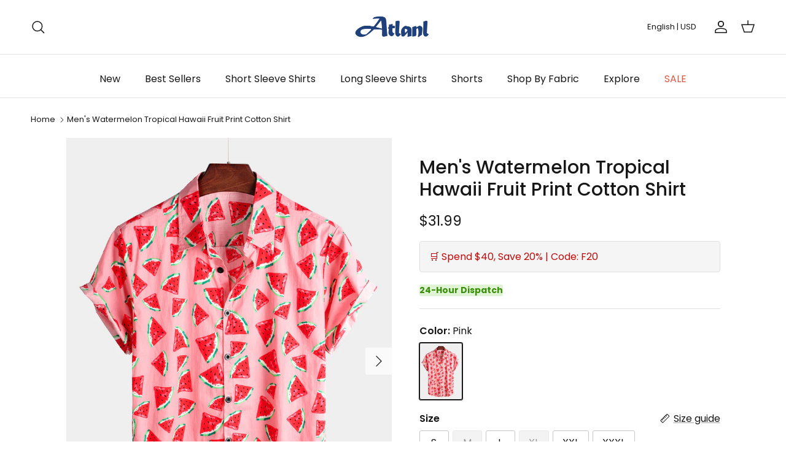

--- FILE ---
content_type: text/html; charset=utf-8
request_url: https://atlanl.com/products/mens-floral-tropical-hawaii-cotton-shirt-7
body_size: 55853
content:
<!doctype html>
<html class="no-js" lang="en" dir="ltr">
  <head>


  <script>
(function(w,d,t,r,u){var f,n,i;w[u]=w[u]||[],f=function(){var o={ti:"134617855"};o.q=w[u],w[u]=new UET(o),w[u].push("pageLoad")},n=d.createElement(t),n.src=r,n.async=1,n.onload=n.onreadystatechange=function(){var s=this.readyState;s&&s!=="loaded"&&s!=="complete"||(f(),n.onload=n.onreadystatechange=null)},i=d.getElementsByTagName(t)[0],i.parentNode.insertBefore(n,i)})(window,document,"script","//bat.bing.com/bat.js","uetq");
  </script>

<!-- Snap Pixel Code -->
<script type='text/javascript'>
(function(e,t,n){if(e.snaptr)return;var a=e.snaptr=function()
{a.handleRequest?a.handleRequest.apply(a,arguments):a.queue.push(arguments)};
a.queue=[];var s='script';r=t.createElement(s);r.async=!0;
r.src=n;var u=t.getElementsByTagName(s)[0];
u.parentNode.insertBefore(r,u);})(window,document,
'https://sc-static.net/scevent.min.js');

snaptr('init', '94b8c3a4-7aae-4801-930f-b9230d9db9fd', {
'user_email': '__INSERT_USER_EMAIL__'
});

snaptr('track', 'PAGE_VIEW');

</script>
<!-- End Snap Pixel Code -->
  
  <!-- Pinterest Tag -->
<script>
!function(e){if(!window.pintrk){window.pintrk = function () {
window.pintrk.queue.push(Array.prototype.slice.call(arguments))};var
  n=window.pintrk;n.queue=[],n.version="3.0";var
  t=document.createElement("script");t.async=!0,t.src=e;var
  r=document.getElementsByTagName("script")[0];
  r.parentNode.insertBefore(t,r)}}("https://s.pinimg.com/ct/core.js");
pintrk('load', '2614220680768', {em: '<user_email_address>'});
pintrk('page');
</script>

<noscript>
<img height="1" width="1" style="display:none;" alt=""
  src="https://ct.pinterest.com/v3/?event=init&tid=2614220680768&pd[em]=<hashed_email_address>&noscript=1" />
</noscript>
<!-- end Pinterest Tag --><meta charset="utf-8">
<meta name="viewport" content="width=device-width,initial-scale=1">
<title>Men&#39;s Watermelon Tropical Hawaii Fruit Print Cotton Shirt &ndash; Atlanl</title><link rel="canonical" href="https://atlanl.com/products/mens-floral-tropical-hawaii-cotton-shirt-7"><link rel="icon" href="//atlanl.com/cdn/shop/files/img_v2_4cb3e415-2462-4d13-add3-a40dba0a955g_e02c9ee4-b107-45e4-a5e7-9cf82c303db7.png?crop=center&height=48&v=1706771535&width=48" type="image/png">
  <link rel="apple-touch-icon" href="//atlanl.com/cdn/shop/files/img_v2_4cb3e415-2462-4d13-add3-a40dba0a955g_e02c9ee4-b107-45e4-a5e7-9cf82c303db7.png?crop=center&height=180&v=1706771535&width=180"><meta name="description" content="100% Cotton Lightweight, Breathable fabric with great comfort Regular fit Machine wash cold; Tumble dry low; Low iron; No bleach Button-front shirt featuring spread collar and short sleeve Great for summer vacations like camp,luau,cruise,sun beach etc. Garments, especially those of cotton may see slight shrinkage after"><meta property="og:site_name" content="Atlanl">
<meta property="og:url" content="https://atlanl.com/products/mens-floral-tropical-hawaii-cotton-shirt-7">
<meta property="og:title" content="Men&#39;s Watermelon Tropical Hawaii Fruit Print Cotton Shirt">
<meta property="og:type" content="product">
<meta property="og:description" content="100% Cotton Lightweight, Breathable fabric with great comfort Regular fit Machine wash cold; Tumble dry low; Low iron; No bleach Button-front shirt featuring spread collar and short sleeve Great for summer vacations like camp,luau,cruise,sun beach etc. Garments, especially those of cotton may see slight shrinkage after"><meta property="og:image" content="http://atlanl.com/cdn/shop/products/1D0A2160.jpg?crop=center&height=1200&v=1606704887&width=1200">
  <meta property="og:image:secure_url" content="https://atlanl.com/cdn/shop/products/1D0A2160.jpg?crop=center&height=1200&v=1606704887&width=1200">
  <meta property="og:image:width" content="1200">
  <meta property="og:image:height" content="1600"><meta property="og:price:amount" content="31.99">
  <meta property="og:price:currency" content="USD"><meta name="twitter:site" content="@Atlanl_official"><meta name="twitter:card" content="summary_large_image">
<meta name="twitter:title" content="Men&#39;s Watermelon Tropical Hawaii Fruit Print Cotton Shirt">
<meta name="twitter:description" content="100% Cotton Lightweight, Breathable fabric with great comfort Regular fit Machine wash cold; Tumble dry low; Low iron; No bleach Button-front shirt featuring spread collar and short sleeve Great for summer vacations like camp,luau,cruise,sun beach etc. Garments, especially those of cotton may see slight shrinkage after">
<style>@font-face {
  font-family: Poppins;
  font-weight: 400;
  font-style: normal;
  font-display: fallback;
  src: url("//atlanl.com/cdn/fonts/poppins/poppins_n4.0ba78fa5af9b0e1a374041b3ceaadf0a43b41362.woff2") format("woff2"),
       url("//atlanl.com/cdn/fonts/poppins/poppins_n4.214741a72ff2596839fc9760ee7a770386cf16ca.woff") format("woff");
}
@font-face {
  font-family: Poppins;
  font-weight: 700;
  font-style: normal;
  font-display: fallback;
  src: url("//atlanl.com/cdn/fonts/poppins/poppins_n7.56758dcf284489feb014a026f3727f2f20a54626.woff2") format("woff2"),
       url("//atlanl.com/cdn/fonts/poppins/poppins_n7.f34f55d9b3d3205d2cd6f64955ff4b36f0cfd8da.woff") format("woff");
}
@font-face {
  font-family: Poppins;
  font-weight: 500;
  font-style: normal;
  font-display: fallback;
  src: url("//atlanl.com/cdn/fonts/poppins/poppins_n5.ad5b4b72b59a00358afc706450c864c3c8323842.woff2") format("woff2"),
       url("//atlanl.com/cdn/fonts/poppins/poppins_n5.33757fdf985af2d24b32fcd84c9a09224d4b2c39.woff") format("woff");
}
@font-face {
  font-family: Poppins;
  font-weight: 400;
  font-style: italic;
  font-display: fallback;
  src: url("//atlanl.com/cdn/fonts/poppins/poppins_i4.846ad1e22474f856bd6b81ba4585a60799a9f5d2.woff2") format("woff2"),
       url("//atlanl.com/cdn/fonts/poppins/poppins_i4.56b43284e8b52fc64c1fd271f289a39e8477e9ec.woff") format("woff");
}
@font-face {
  font-family: Poppins;
  font-weight: 700;
  font-style: italic;
  font-display: fallback;
  src: url("//atlanl.com/cdn/fonts/poppins/poppins_i7.42fd71da11e9d101e1e6c7932199f925f9eea42d.woff2") format("woff2"),
       url("//atlanl.com/cdn/fonts/poppins/poppins_i7.ec8499dbd7616004e21155106d13837fff4cf556.woff") format("woff");
}
@font-face {
  font-family: Poppins;
  font-weight: 500;
  font-style: normal;
  font-display: fallback;
  src: url("//atlanl.com/cdn/fonts/poppins/poppins_n5.ad5b4b72b59a00358afc706450c864c3c8323842.woff2") format("woff2"),
       url("//atlanl.com/cdn/fonts/poppins/poppins_n5.33757fdf985af2d24b32fcd84c9a09224d4b2c39.woff") format("woff");
}
@font-face {
  font-family: Arimo;
  font-weight: 700;
  font-style: normal;
  font-display: fallback;
  src: url("//atlanl.com/cdn/fonts/arimo/arimo_n7.1d2d0638e6a1228d86beb0e10006e3280ccb2d04.woff2") format("woff2"),
       url("//atlanl.com/cdn/fonts/arimo/arimo_n7.f4b9139e8eac4a17b38b8707044c20f54c3be479.woff") format("woff");
}
@font-face {
  font-family: Poppins;
  font-weight: 400;
  font-style: normal;
  font-display: fallback;
  src: url("//atlanl.com/cdn/fonts/poppins/poppins_n4.0ba78fa5af9b0e1a374041b3ceaadf0a43b41362.woff2") format("woff2"),
       url("//atlanl.com/cdn/fonts/poppins/poppins_n4.214741a72ff2596839fc9760ee7a770386cf16ca.woff") format("woff");
}
@font-face {
  font-family: Poppins;
  font-weight: 600;
  font-style: normal;
  font-display: fallback;
  src: url("//atlanl.com/cdn/fonts/poppins/poppins_n6.aa29d4918bc243723d56b59572e18228ed0786f6.woff2") format("woff2"),
       url("//atlanl.com/cdn/fonts/poppins/poppins_n6.5f815d845fe073750885d5b7e619ee00e8111208.woff") format("woff");
}
:root {
  --page-container-width:          1660px;
  --reading-container-width:       720px;
  --divider-opacity:               0.14;
  --gutter-large:                  30px;
  --gutter-desktop:                20px;
  --gutter-mobile:                 16px;
  --section-padding:               50px;
  --larger-section-padding:        80px;
  --larger-section-padding-mobile: 60px;
  --largest-section-padding:       110px;
  --aos-animate-duration:          0.6s;

  --base-font-family:              Poppins, sans-serif;
  --base-font-weight:              400;
  --base-font-style:               normal;
  --heading-font-family:           Poppins, sans-serif;
  --heading-font-weight:           500;
  --heading-font-style:            normal;
  --logo-font-family:              Arimo, sans-serif;
  --logo-font-weight:              700;
  --logo-font-style:               normal;
  --nav-font-family:               Poppins, sans-serif;
  --nav-font-weight:               400;
  --nav-font-style:                normal;

  --base-text-size:16px;
  --base-line-height:              1.6;
  --input-text-size:16px;
  --smaller-text-size-1:13px;
  --smaller-text-size-2:14px;
  --smaller-text-size-3:13px;
  --smaller-text-size-4:12px;
  --larger-text-size:30px;
  --super-large-text-size:53px;
  --super-large-mobile-text-size:24px;
  --larger-mobile-text-size:24px;
  --logo-text-size:24px;--btn-letter-spacing: normal;
    --btn-text-transform: none;
    --button-text-size:  16px;
    --quickbuy-button-text-size: 14px;
    --small-feature-link-font-size: 1em;
    --input-btn-padding-top:             1em;
    --input-btn-padding-bottom:          1em;--heading-text-transform:none;
  --nav-text-size:                      16px;
  --mobile-menu-font-weight:            600;

  --body-bg-color:                      255 255 255;
  --bg-color:                           255 255 255;
  --body-text-color:                    23 23 23;
  --text-color:                         23 23 23;

  --header-text-col:                    #171717;--header-text-hover-col:             var(--main-nav-link-hover-col);--header-bg-col:                     #ffffff;
  --heading-color:                     23 23 23;
  --body-heading-color:                23 23 23;
  --heading-divider-col:               #e2e2e2;

  --logo-col:                          #171717;
  --main-nav-bg:                       #ffffff;
  --main-nav-link-col:                 #171717;
  --main-nav-link-hover-col:           #000000;
  --main-nav-link-featured-col:        #df5641;

  --link-color:                        23 23 23;
  --body-link-color:                   23 23 23;

  --btn-bg-color:                        31 64 122;
  --btn-bg-hover-color:                  179 51 35;
  --btn-border-color:                    31 64 122;
  --btn-border-hover-color:              179 51 35;
  --btn-text-color:                      255 255 255;
  --btn-text-hover-color:                255 255 255;--btn-alt-bg-color:                    31 64 122;
  --btn-alt-text-color:                  255 255 255;
  --btn-alt-border-color:                31 64 122;
  --btn-alt-border-hover-color:          31 64 122;--btn-ter-bg-color:                    235 235 235;
  --btn-ter-text-color:                  0 0 0;
  --btn-ter-bg-hover-color:              31 64 122;
  --btn-ter-text-hover-color:            255 255 255;--btn-border-radius: 3px;--color-scheme-default:                             #ffffff;
  --color-scheme-default-color:                       255 255 255;
  --color-scheme-default-text-color:                  23 23 23;
  --color-scheme-default-head-color:                  23 23 23;
  --color-scheme-default-link-color:                  23 23 23;
  --color-scheme-default-btn-text-color:              255 255 255;
  --color-scheme-default-btn-text-hover-color:        255 255 255;
  --color-scheme-default-btn-bg-color:                31 64 122;
  --color-scheme-default-btn-bg-hover-color:          179 51 35;
  --color-scheme-default-btn-border-color:            31 64 122;
  --color-scheme-default-btn-border-hover-color:      179 51 35;
  --color-scheme-default-btn-alt-text-color:          255 255 255;
  --color-scheme-default-btn-alt-bg-color:            31 64 122;
  --color-scheme-default-btn-alt-border-color:        31 64 122;
  --color-scheme-default-btn-alt-border-hover-color:  31 64 122;

  --color-scheme-1:                             #f7f7f8;
  --color-scheme-1-color:                       247 247 248;
  --color-scheme-1-text-color:                  103 104 105;
  --color-scheme-1-head-color:                  23 23 23;
  --color-scheme-1-link-color:                  23 23 23;
  --color-scheme-1-btn-text-color:              255 255 255;
  --color-scheme-1-btn-text-hover-color:        255 255 255;
  --color-scheme-1-btn-bg-color:                35 35 35;
  --color-scheme-1-btn-bg-hover-color:          0 0 0;
  --color-scheme-1-btn-border-color:            35 35 35;
  --color-scheme-1-btn-border-hover-color:      0 0 0;
  --color-scheme-1-btn-alt-text-color:          35 35 35;
  --color-scheme-1-btn-alt-bg-color:            255 255 255;
  --color-scheme-1-btn-alt-border-color:        35 35 35;
  --color-scheme-1-btn-alt-border-hover-color:  35 35 35;

  --color-scheme-2:                             #232323;
  --color-scheme-2-color:                       35 35 35;
  --color-scheme-2-text-color:                  255 255 255;
  --color-scheme-2-head-color:                  255 255 255;
  --color-scheme-2-link-color:                  255 255 255;
  --color-scheme-2-btn-text-color:              23 23 23;
  --color-scheme-2-btn-text-hover-color:        23 23 23;
  --color-scheme-2-btn-bg-color:                255 255 255;
  --color-scheme-2-btn-bg-hover-color:          226 226 226;
  --color-scheme-2-btn-border-color:            255 255 255;
  --color-scheme-2-btn-border-hover-color:      226 226 226;
  --color-scheme-2-btn-alt-text-color:          23 23 23;
  --color-scheme-2-btn-alt-bg-color:            255 255 255;
  --color-scheme-2-btn-alt-border-color:        23 23 23;
  --color-scheme-2-btn-alt-border-hover-color:  23 23 23;

  /* Shop Pay payment terms */
  --payment-terms-background-color:    #ffffff;--quickbuy-bg: 247 247 248;--body-input-background-color:       rgb(var(--body-bg-color));
  --input-background-color:            rgb(var(--body-bg-color));
  --body-input-text-color:             var(--body-text-color);
  --input-text-color:                  var(--body-text-color);
  --body-input-border-color:           rgb(197, 197, 197);
  --input-border-color:                rgb(197, 197, 197);
  --input-border-color-hover:          rgb(127, 127, 127);
  --input-border-color-active:         rgb(23, 23, 23);

  --swatch-cross-svg:                  url("data:image/svg+xml,%3Csvg xmlns='http://www.w3.org/2000/svg' width='240' height='240' viewBox='0 0 24 24' fill='none' stroke='rgb(197, 197, 197)' stroke-width='0.09' preserveAspectRatio='none' %3E%3Cline x1='24' y1='0' x2='0' y2='24'%3E%3C/line%3E%3C/svg%3E");
  --swatch-cross-hover:                url("data:image/svg+xml,%3Csvg xmlns='http://www.w3.org/2000/svg' width='240' height='240' viewBox='0 0 24 24' fill='none' stroke='rgb(127, 127, 127)' stroke-width='0.09' preserveAspectRatio='none' %3E%3Cline x1='24' y1='0' x2='0' y2='24'%3E%3C/line%3E%3C/svg%3E");
  --swatch-cross-active:               url("data:image/svg+xml,%3Csvg xmlns='http://www.w3.org/2000/svg' width='240' height='240' viewBox='0 0 24 24' fill='none' stroke='rgb(23, 23, 23)' stroke-width='0.09' preserveAspectRatio='none' %3E%3Cline x1='24' y1='0' x2='0' y2='24'%3E%3C/line%3E%3C/svg%3E");

  --footer-divider-col:                #e4e4e4;
  --footer-text-col:                   23 23 23;
  --footer-heading-col:                23 23 23;
  --footer-bg:                         #f7f7f8;--product-label-overlay-justify: flex-start;--product-label-overlay-align: flex-start;--product-label-overlay-reduction-text:   #ffffff;
  --product-label-overlay-reduction-bg:     #b33323;
  --product-label-overlay-stock-text:       #ffffff;
  --product-label-overlay-stock-bg:         #4c4c4b;
  --product-label-overlay-new-text:         #808284;
  --product-label-overlay-new-bg:           #ffffff;
  --product-label-overlay-meta-text:        #171717;
  --product-label-overlay-meta-bg:          #66ff65;
  --product-label-sale-text:                #df5641;
  --product-label-sold-text:                #171717;
  --product-label-preorder-text:            #60a57e;

  --product-block-crop-align:               center;

  
  --product-block-price-align:              center;
  --product-block-price-item-margin-start:  .25rem;
  --product-block-price-item-margin-end:    .25rem;
  

  --collection-block-image-position:   center center;

  --swatch-picker-image-size:          70px;
  --swatch-crop-align:                 center center;

  --image-overlay-text-color:          255 255 255;--image-overlay-bg:                  rgba(23, 23, 23, 0.12);
  --image-overlay-shadow-start:        rgb(0 0 0 / 0.16);
  --image-overlay-box-opacity:         0.88;.image-overlay--bg-box .text-overlay .text-overlay__text {
      --image-overlay-box-bg: 255 255 255;
      --heading-color: var(--body-heading-color);
      --text-color: var(--body-text-color);
      --link-color: var(--body-link-color);
    }--product-inventory-ok-box-color:            #f2faf0;
  --product-inventory-ok-text-color:           #008060;
  --product-inventory-ok-icon-box-fill-color:  #fff;
  --product-inventory-low-box-color:           #fcf1cd;
  --product-inventory-low-text-color:          #dd9a1a;
  --product-inventory-low-icon-box-fill-color: #fff;
  --product-inventory-low-text-color-channels: 0, 128, 96;
  --product-inventory-ok-text-color-channels:  221, 154, 26;

  --rating-star-color: 246 165 41;
}::selection {
    background: rgb(var(--body-heading-color));
    color: rgb(var(--body-bg-color));
  }
  ::-moz-selection {
    background: rgb(var(--body-heading-color));
    color: rgb(var(--body-bg-color));
  }.use-color-scheme--default {
  --product-label-sale-text:           #df5641;
  --product-label-sold-text:           #171717;
  --product-label-preorder-text:       #60a57e;
  --input-background-color:            rgb(var(--body-bg-color));
  --input-text-color:                  var(--body-input-text-color);
  --input-border-color:                rgb(197, 197, 197);
  --input-border-color-hover:          rgb(127, 127, 127);
  --input-border-color-active:         rgb(23, 23, 23);
}</style>

    <link href="//atlanl.com/cdn/shop/t/16/assets/main.css?v=170378111205174737141768812528" rel="stylesheet" type="text/css" media="all" />
<link rel="preload" as="font" href="//atlanl.com/cdn/fonts/poppins/poppins_n4.0ba78fa5af9b0e1a374041b3ceaadf0a43b41362.woff2" type="font/woff2" crossorigin><link rel="preload" as="font" href="//atlanl.com/cdn/fonts/poppins/poppins_n5.ad5b4b72b59a00358afc706450c864c3c8323842.woff2" type="font/woff2" crossorigin><script src="/services/javascripts/currencies.js" defer></script>

    <script>
      document.documentElement.className = document.documentElement.className.replace('no-js', 'js');

      window.theme = {
        info: {
          name: 'Kalles',
          version: '7.0.1'
        },
        device: {
          hasTouch: window.matchMedia('(any-pointer: coarse)').matches,
          hasHover: window.matchMedia('(hover: hover)').matches
        },
        mediaQueries: {
          md: '(min-width: 768px)',
          productMediaCarouselBreak: '(min-width: 1041px)'
        },
        routes: {
          base: 'https://atlanl.com',
          cart: '/cart',
          cartAdd: '/cart/add.js',
          cartUpdate: '/cart/update.js',
          predictiveSearch: '/search/suggest'
        },
        strings: {
          cartTermsConfirmation: "You must agree to the terms and conditions before continuing.",
          cartItemsQuantityError: "You can only add [QUANTITY] of this item to your cart.",
          generalSearchViewAll: "View all search results",
          noStock: "Sold out",
          noVariant: "Unavailable",
          productsProductChooseA: "Choose a",
          generalSearchPages: "Pages",
          generalSearchNoResultsWithoutTerms: "Sorry, we couldnʼt find any results",
          shippingCalculator: {
            singleRate: "There is one shipping rate for this destination:",
            multipleRates: "There are multiple shipping rates for this destination:",
            noRates: "We do not ship to this destination."
          }
        },
        settings: {
          moneyWithCurrencyFormat: "\u003cspan class='money notranslate'\u003e${{amount}} USD\u003c\/span\u003e",
          cartType: "drawer",
          afterAddToCart: "drawer",
          quickbuyStyle: "button",
          externalLinksNewTab: true,
          internalLinksSmoothScroll: true
        }
      }

      theme.inlineNavigationCheck = function() {
        var pageHeader = document.querySelector('.pageheader'),
            inlineNavContainer = pageHeader.querySelector('.logo-area__left__inner'),
            inlineNav = inlineNavContainer.querySelector('.navigation--left');
        if (inlineNav && getComputedStyle(inlineNav).display != 'none') {
          var inlineMenuCentered = document.querySelector('.pageheader--layout-inline-menu-center'),
              logoContainer = document.querySelector('.logo-area__middle__inner');
          if(inlineMenuCentered) {
            var rightWidth = document.querySelector('.logo-area__right__inner').clientWidth,
                middleWidth = logoContainer.clientWidth,
                logoArea = document.querySelector('.logo-area'),
                computedLogoAreaStyle = getComputedStyle(logoArea),
                logoAreaInnerWidth = logoArea.clientWidth - Math.ceil(parseFloat(computedLogoAreaStyle.paddingLeft)) - Math.ceil(parseFloat(computedLogoAreaStyle.paddingRight)),
                availableNavWidth = logoAreaInnerWidth - Math.max(rightWidth, middleWidth) * 2 - 40;
            inlineNavContainer.style.maxWidth = availableNavWidth + 'px';
          }

          var firstInlineNavLink = inlineNav.querySelector('.navigation__item:first-child'),
              lastInlineNavLink = inlineNav.querySelector('.navigation__item:last-child');
          if (lastInlineNavLink) {
            var inlineNavWidth = null;
            if(document.querySelector('html[dir=rtl]')) {
              inlineNavWidth = firstInlineNavLink.offsetLeft - lastInlineNavLink.offsetLeft + firstInlineNavLink.offsetWidth;
            } else {
              inlineNavWidth = lastInlineNavLink.offsetLeft - firstInlineNavLink.offsetLeft + lastInlineNavLink.offsetWidth;
            }
            if (inlineNavContainer.offsetWidth >= inlineNavWidth) {
              pageHeader.classList.add('pageheader--layout-inline-permitted');
              var tallLogo = logoContainer.clientHeight > lastInlineNavLink.clientHeight + 20;
              if (tallLogo) {
                inlineNav.classList.add('navigation--tight-underline');
              } else {
                inlineNav.classList.remove('navigation--tight-underline');
              }
            } else {
              pageHeader.classList.remove('pageheader--layout-inline-permitted');
            }
          }
        }
      };

      theme.setInitialHeaderHeightProperty = () => {
        const section = document.querySelector('.section-header');
        if (section) {
          document.documentElement.style.setProperty('--theme-header-height', Math.ceil(section.clientHeight) + 'px');
        }
      };
    </script>

    <script src="//atlanl.com/cdn/shop/t/16/assets/main.js?v=72604600394415959251710232499" defer></script>
      <script src="//atlanl.com/cdn/shop/t/16/assets/animate-on-scroll.js?v=15249566486942820451706583779" defer></script>
      <link href="//atlanl.com/cdn/shop/t/16/assets/animate-on-scroll.css?v=35216439550296132921706583779" rel="stylesheet" type="text/css" media="all" />
    

    <link href="//atlanl.com/cdn/shop/t/16/assets/dialog.css?v=87044205143888351011709619922" rel="stylesheet" type="text/css" media="all" />
    <script>window.performance && window.performance.mark && window.performance.mark('shopify.content_for_header.start');</script><meta id="shopify-digital-wallet" name="shopify-digital-wallet" content="/45299335323/digital_wallets/dialog">
<meta name="shopify-checkout-api-token" content="ba7690ab5e1d7114330a8f3f8188fafc">
<meta id="in-context-paypal-metadata" data-shop-id="45299335323" data-venmo-supported="false" data-environment="production" data-locale="en_US" data-paypal-v4="true" data-currency="USD">
<link rel="alternate" type="application/json+oembed" href="https://atlanl.com/products/mens-floral-tropical-hawaii-cotton-shirt-7.oembed">
<script async="async" src="/checkouts/internal/preloads.js?locale=en-US"></script>
<script id="shopify-features" type="application/json">{"accessToken":"ba7690ab5e1d7114330a8f3f8188fafc","betas":["rich-media-storefront-analytics"],"domain":"atlanl.com","predictiveSearch":true,"shopId":45299335323,"locale":"en"}</script>
<script>var Shopify = Shopify || {};
Shopify.shop = "atlanl.myshopify.com";
Shopify.locale = "en";
Shopify.currency = {"active":"USD","rate":"1.0"};
Shopify.country = "US";
Shopify.theme = {"name":"Happy2024","id":139525292251,"schema_name":"Symmetry","schema_version":"7.0.1","theme_store_id":null,"role":"main"};
Shopify.theme.handle = "null";
Shopify.theme.style = {"id":null,"handle":null};
Shopify.cdnHost = "atlanl.com/cdn";
Shopify.routes = Shopify.routes || {};
Shopify.routes.root = "/";</script>
<script type="module">!function(o){(o.Shopify=o.Shopify||{}).modules=!0}(window);</script>
<script>!function(o){function n(){var o=[];function n(){o.push(Array.prototype.slice.apply(arguments))}return n.q=o,n}var t=o.Shopify=o.Shopify||{};t.loadFeatures=n(),t.autoloadFeatures=n()}(window);</script>
<script id="shop-js-analytics" type="application/json">{"pageType":"product"}</script>
<script defer="defer" async type="module" src="//atlanl.com/cdn/shopifycloud/shop-js/modules/v2/client.init-shop-cart-sync_BApSsMSl.en.esm.js"></script>
<script defer="defer" async type="module" src="//atlanl.com/cdn/shopifycloud/shop-js/modules/v2/chunk.common_CBoos6YZ.esm.js"></script>
<script type="module">
  await import("//atlanl.com/cdn/shopifycloud/shop-js/modules/v2/client.init-shop-cart-sync_BApSsMSl.en.esm.js");
await import("//atlanl.com/cdn/shopifycloud/shop-js/modules/v2/chunk.common_CBoos6YZ.esm.js");

  window.Shopify.SignInWithShop?.initShopCartSync?.({"fedCMEnabled":true,"windoidEnabled":true});

</script>
<script>(function() {
  var isLoaded = false;
  function asyncLoad() {
    if (isLoaded) return;
    isLoaded = true;
    var urls = ["https:\/\/loox.io\/widget\/N1bORPYikc\/loox.1611831479726.js?shop=atlanl.myshopify.com","https:\/\/intg.snapchat.com\/shopify\/shopify-scevent-init.js?id=94b8c3a4-7aae-4801-930f-b9230d9db9fd\u0026shop=atlanl.myshopify.com","https:\/\/omnisnippet1.com\/platforms\/shopify.js?source=scriptTag\u0026v=2025-05-15T03\u0026shop=atlanl.myshopify.com"];
    for (var i = 0; i < urls.length; i++) {
      var s = document.createElement('script');
      s.type = 'text/javascript';
      s.async = true;
      s.src = urls[i];
      var x = document.getElementsByTagName('script')[0];
      x.parentNode.insertBefore(s, x);
    }
  };
  if(window.attachEvent) {
    window.attachEvent('onload', asyncLoad);
  } else {
    window.addEventListener('load', asyncLoad, false);
  }
})();</script>
<script id="__st">var __st={"a":45299335323,"offset":28800,"reqid":"1ffd29f3-460c-49bb-ae3a-18bedca81654-1768917992","pageurl":"atlanl.com\/products\/mens-floral-tropical-hawaii-cotton-shirt-7","u":"87a4292b6b50","p":"product","rtyp":"product","rid":5921379516571};</script>
<script>window.ShopifyPaypalV4VisibilityTracking = true;</script>
<script id="form-persister">!function(){'use strict';const t='contact',e='new_comment',n=[[t,t],['blogs',e],['comments',e],[t,'customer']],o='password',r='form_key',c=['recaptcha-v3-token','g-recaptcha-response','h-captcha-response',o],s=()=>{try{return window.sessionStorage}catch{return}},i='__shopify_v',u=t=>t.elements[r],a=function(){const t=[...n].map((([t,e])=>`form[action*='/${t}']:not([data-nocaptcha='true']) input[name='form_type'][value='${e}']`)).join(',');var e;return e=t,()=>e?[...document.querySelectorAll(e)].map((t=>t.form)):[]}();function m(t){const e=u(t);a().includes(t)&&(!e||!e.value)&&function(t){try{if(!s())return;!function(t){const e=s();if(!e)return;const n=u(t);if(!n)return;const o=n.value;o&&e.removeItem(o)}(t);const e=Array.from(Array(32),(()=>Math.random().toString(36)[2])).join('');!function(t,e){u(t)||t.append(Object.assign(document.createElement('input'),{type:'hidden',name:r})),t.elements[r].value=e}(t,e),function(t,e){const n=s();if(!n)return;const r=[...t.querySelectorAll(`input[type='${o}']`)].map((({name:t})=>t)),u=[...c,...r],a={};for(const[o,c]of new FormData(t).entries())u.includes(o)||(a[o]=c);n.setItem(e,JSON.stringify({[i]:1,action:t.action,data:a}))}(t,e)}catch(e){console.error('failed to persist form',e)}}(t)}const f=t=>{if('true'===t.dataset.persistBound)return;const e=function(t,e){const n=function(t){return'function'==typeof t.submit?t.submit:HTMLFormElement.prototype.submit}(t).bind(t);return function(){let t;return()=>{t||(t=!0,(()=>{try{e(),n()}catch(t){(t=>{console.error('form submit failed',t)})(t)}})(),setTimeout((()=>t=!1),250))}}()}(t,(()=>{m(t)}));!function(t,e){if('function'==typeof t.submit&&'function'==typeof e)try{t.submit=e}catch{}}(t,e),t.addEventListener('submit',(t=>{t.preventDefault(),e()})),t.dataset.persistBound='true'};!function(){function t(t){const e=(t=>{const e=t.target;return e instanceof HTMLFormElement?e:e&&e.form})(t);e&&m(e)}document.addEventListener('submit',t),document.addEventListener('DOMContentLoaded',(()=>{const e=a();for(const t of e)f(t);var n;n=document.body,new window.MutationObserver((t=>{for(const e of t)if('childList'===e.type&&e.addedNodes.length)for(const t of e.addedNodes)1===t.nodeType&&'FORM'===t.tagName&&a().includes(t)&&f(t)})).observe(n,{childList:!0,subtree:!0,attributes:!1}),document.removeEventListener('submit',t)}))}()}();</script>
<script integrity="sha256-4kQ18oKyAcykRKYeNunJcIwy7WH5gtpwJnB7kiuLZ1E=" data-source-attribution="shopify.loadfeatures" defer="defer" src="//atlanl.com/cdn/shopifycloud/storefront/assets/storefront/load_feature-a0a9edcb.js" crossorigin="anonymous"></script>
<script data-source-attribution="shopify.dynamic_checkout.dynamic.init">var Shopify=Shopify||{};Shopify.PaymentButton=Shopify.PaymentButton||{isStorefrontPortableWallets:!0,init:function(){window.Shopify.PaymentButton.init=function(){};var t=document.createElement("script");t.src="https://atlanl.com/cdn/shopifycloud/portable-wallets/latest/portable-wallets.en.js",t.type="module",document.head.appendChild(t)}};
</script>
<script data-source-attribution="shopify.dynamic_checkout.buyer_consent">
  function portableWalletsHideBuyerConsent(e){var t=document.getElementById("shopify-buyer-consent"),n=document.getElementById("shopify-subscription-policy-button");t&&n&&(t.classList.add("hidden"),t.setAttribute("aria-hidden","true"),n.removeEventListener("click",e))}function portableWalletsShowBuyerConsent(e){var t=document.getElementById("shopify-buyer-consent"),n=document.getElementById("shopify-subscription-policy-button");t&&n&&(t.classList.remove("hidden"),t.removeAttribute("aria-hidden"),n.addEventListener("click",e))}window.Shopify?.PaymentButton&&(window.Shopify.PaymentButton.hideBuyerConsent=portableWalletsHideBuyerConsent,window.Shopify.PaymentButton.showBuyerConsent=portableWalletsShowBuyerConsent);
</script>
<script>
  function portableWalletsCleanup(e){e&&e.src&&console.error("Failed to load portable wallets script "+e.src);var t=document.querySelectorAll("shopify-accelerated-checkout .shopify-payment-button__skeleton, shopify-accelerated-checkout-cart .wallet-cart-button__skeleton"),e=document.getElementById("shopify-buyer-consent");for(let e=0;e<t.length;e++)t[e].remove();e&&e.remove()}function portableWalletsNotLoadedAsModule(e){e instanceof ErrorEvent&&"string"==typeof e.message&&e.message.includes("import.meta")&&"string"==typeof e.filename&&e.filename.includes("portable-wallets")&&(window.removeEventListener("error",portableWalletsNotLoadedAsModule),window.Shopify.PaymentButton.failedToLoad=e,"loading"===document.readyState?document.addEventListener("DOMContentLoaded",window.Shopify.PaymentButton.init):window.Shopify.PaymentButton.init())}window.addEventListener("error",portableWalletsNotLoadedAsModule);
</script>

<script type="module" src="https://atlanl.com/cdn/shopifycloud/portable-wallets/latest/portable-wallets.en.js" onError="portableWalletsCleanup(this)" crossorigin="anonymous"></script>
<script nomodule>
  document.addEventListener("DOMContentLoaded", portableWalletsCleanup);
</script>

<link id="shopify-accelerated-checkout-styles" rel="stylesheet" media="screen" href="https://atlanl.com/cdn/shopifycloud/portable-wallets/latest/accelerated-checkout-backwards-compat.css" crossorigin="anonymous">
<style id="shopify-accelerated-checkout-cart">
        #shopify-buyer-consent {
  margin-top: 1em;
  display: inline-block;
  width: 100%;
}

#shopify-buyer-consent.hidden {
  display: none;
}

#shopify-subscription-policy-button {
  background: none;
  border: none;
  padding: 0;
  text-decoration: underline;
  font-size: inherit;
  cursor: pointer;
}

#shopify-subscription-policy-button::before {
  box-shadow: none;
}

      </style>
<script id="sections-script" data-sections="related-products" defer="defer" src="//atlanl.com/cdn/shop/t/16/compiled_assets/scripts.js?v=4745"></script>
<script>window.performance && window.performance.mark && window.performance.mark('shopify.content_for_header.end');</script>
<!-- CC Custom Head Start --><!-- CC Custom Head End --><script src="https://cdn.shopify.com/extensions/019bc5da-5ba6-7e9a-9888-a6222a70d7c3/js-client-214/assets/pushowl-shopify.js" type="text/javascript" defer="defer"></script>
<link href="https://monorail-edge.shopifysvc.com" rel="dns-prefetch">
<script>(function(){if ("sendBeacon" in navigator && "performance" in window) {try {var session_token_from_headers = performance.getEntriesByType('navigation')[0].serverTiming.find(x => x.name == '_s').description;} catch {var session_token_from_headers = undefined;}var session_cookie_matches = document.cookie.match(/_shopify_s=([^;]*)/);var session_token_from_cookie = session_cookie_matches && session_cookie_matches.length === 2 ? session_cookie_matches[1] : "";var session_token = session_token_from_headers || session_token_from_cookie || "";function handle_abandonment_event(e) {var entries = performance.getEntries().filter(function(entry) {return /monorail-edge.shopifysvc.com/.test(entry.name);});if (!window.abandonment_tracked && entries.length === 0) {window.abandonment_tracked = true;var currentMs = Date.now();var navigation_start = performance.timing.navigationStart;var payload = {shop_id: 45299335323,url: window.location.href,navigation_start,duration: currentMs - navigation_start,session_token,page_type: "product"};window.navigator.sendBeacon("https://monorail-edge.shopifysvc.com/v1/produce", JSON.stringify({schema_id: "online_store_buyer_site_abandonment/1.1",payload: payload,metadata: {event_created_at_ms: currentMs,event_sent_at_ms: currentMs}}));}}window.addEventListener('pagehide', handle_abandonment_event);}}());</script>
<script id="web-pixels-manager-setup">(function e(e,d,r,n,o){if(void 0===o&&(o={}),!Boolean(null===(a=null===(i=window.Shopify)||void 0===i?void 0:i.analytics)||void 0===a?void 0:a.replayQueue)){var i,a;window.Shopify=window.Shopify||{};var t=window.Shopify;t.analytics=t.analytics||{};var s=t.analytics;s.replayQueue=[],s.publish=function(e,d,r){return s.replayQueue.push([e,d,r]),!0};try{self.performance.mark("wpm:start")}catch(e){}var l=function(){var e={modern:/Edge?\/(1{2}[4-9]|1[2-9]\d|[2-9]\d{2}|\d{4,})\.\d+(\.\d+|)|Firefox\/(1{2}[4-9]|1[2-9]\d|[2-9]\d{2}|\d{4,})\.\d+(\.\d+|)|Chrom(ium|e)\/(9{2}|\d{3,})\.\d+(\.\d+|)|(Maci|X1{2}).+ Version\/(15\.\d+|(1[6-9]|[2-9]\d|\d{3,})\.\d+)([,.]\d+|)( \(\w+\)|)( Mobile\/\w+|) Safari\/|Chrome.+OPR\/(9{2}|\d{3,})\.\d+\.\d+|(CPU[ +]OS|iPhone[ +]OS|CPU[ +]iPhone|CPU IPhone OS|CPU iPad OS)[ +]+(15[._]\d+|(1[6-9]|[2-9]\d|\d{3,})[._]\d+)([._]\d+|)|Android:?[ /-](13[3-9]|1[4-9]\d|[2-9]\d{2}|\d{4,})(\.\d+|)(\.\d+|)|Android.+Firefox\/(13[5-9]|1[4-9]\d|[2-9]\d{2}|\d{4,})\.\d+(\.\d+|)|Android.+Chrom(ium|e)\/(13[3-9]|1[4-9]\d|[2-9]\d{2}|\d{4,})\.\d+(\.\d+|)|SamsungBrowser\/([2-9]\d|\d{3,})\.\d+/,legacy:/Edge?\/(1[6-9]|[2-9]\d|\d{3,})\.\d+(\.\d+|)|Firefox\/(5[4-9]|[6-9]\d|\d{3,})\.\d+(\.\d+|)|Chrom(ium|e)\/(5[1-9]|[6-9]\d|\d{3,})\.\d+(\.\d+|)([\d.]+$|.*Safari\/(?![\d.]+ Edge\/[\d.]+$))|(Maci|X1{2}).+ Version\/(10\.\d+|(1[1-9]|[2-9]\d|\d{3,})\.\d+)([,.]\d+|)( \(\w+\)|)( Mobile\/\w+|) Safari\/|Chrome.+OPR\/(3[89]|[4-9]\d|\d{3,})\.\d+\.\d+|(CPU[ +]OS|iPhone[ +]OS|CPU[ +]iPhone|CPU IPhone OS|CPU iPad OS)[ +]+(10[._]\d+|(1[1-9]|[2-9]\d|\d{3,})[._]\d+)([._]\d+|)|Android:?[ /-](13[3-9]|1[4-9]\d|[2-9]\d{2}|\d{4,})(\.\d+|)(\.\d+|)|Mobile Safari.+OPR\/([89]\d|\d{3,})\.\d+\.\d+|Android.+Firefox\/(13[5-9]|1[4-9]\d|[2-9]\d{2}|\d{4,})\.\d+(\.\d+|)|Android.+Chrom(ium|e)\/(13[3-9]|1[4-9]\d|[2-9]\d{2}|\d{4,})\.\d+(\.\d+|)|Android.+(UC? ?Browser|UCWEB|U3)[ /]?(15\.([5-9]|\d{2,})|(1[6-9]|[2-9]\d|\d{3,})\.\d+)\.\d+|SamsungBrowser\/(5\.\d+|([6-9]|\d{2,})\.\d+)|Android.+MQ{2}Browser\/(14(\.(9|\d{2,})|)|(1[5-9]|[2-9]\d|\d{3,})(\.\d+|))(\.\d+|)|K[Aa][Ii]OS\/(3\.\d+|([4-9]|\d{2,})\.\d+)(\.\d+|)/},d=e.modern,r=e.legacy,n=navigator.userAgent;return n.match(d)?"modern":n.match(r)?"legacy":"unknown"}(),u="modern"===l?"modern":"legacy",c=(null!=n?n:{modern:"",legacy:""})[u],f=function(e){return[e.baseUrl,"/wpm","/b",e.hashVersion,"modern"===e.buildTarget?"m":"l",".js"].join("")}({baseUrl:d,hashVersion:r,buildTarget:u}),m=function(e){var d=e.version,r=e.bundleTarget,n=e.surface,o=e.pageUrl,i=e.monorailEndpoint;return{emit:function(e){var a=e.status,t=e.errorMsg,s=(new Date).getTime(),l=JSON.stringify({metadata:{event_sent_at_ms:s},events:[{schema_id:"web_pixels_manager_load/3.1",payload:{version:d,bundle_target:r,page_url:o,status:a,surface:n,error_msg:t},metadata:{event_created_at_ms:s}}]});if(!i)return console&&console.warn&&console.warn("[Web Pixels Manager] No Monorail endpoint provided, skipping logging."),!1;try{return self.navigator.sendBeacon.bind(self.navigator)(i,l)}catch(e){}var u=new XMLHttpRequest;try{return u.open("POST",i,!0),u.setRequestHeader("Content-Type","text/plain"),u.send(l),!0}catch(e){return console&&console.warn&&console.warn("[Web Pixels Manager] Got an unhandled error while logging to Monorail."),!1}}}}({version:r,bundleTarget:l,surface:e.surface,pageUrl:self.location.href,monorailEndpoint:e.monorailEndpoint});try{o.browserTarget=l,function(e){var d=e.src,r=e.async,n=void 0===r||r,o=e.onload,i=e.onerror,a=e.sri,t=e.scriptDataAttributes,s=void 0===t?{}:t,l=document.createElement("script"),u=document.querySelector("head"),c=document.querySelector("body");if(l.async=n,l.src=d,a&&(l.integrity=a,l.crossOrigin="anonymous"),s)for(var f in s)if(Object.prototype.hasOwnProperty.call(s,f))try{l.dataset[f]=s[f]}catch(e){}if(o&&l.addEventListener("load",o),i&&l.addEventListener("error",i),u)u.appendChild(l);else{if(!c)throw new Error("Did not find a head or body element to append the script");c.appendChild(l)}}({src:f,async:!0,onload:function(){if(!function(){var e,d;return Boolean(null===(d=null===(e=window.Shopify)||void 0===e?void 0:e.analytics)||void 0===d?void 0:d.initialized)}()){var d=window.webPixelsManager.init(e)||void 0;if(d){var r=window.Shopify.analytics;r.replayQueue.forEach((function(e){var r=e[0],n=e[1],o=e[2];d.publishCustomEvent(r,n,o)})),r.replayQueue=[],r.publish=d.publishCustomEvent,r.visitor=d.visitor,r.initialized=!0}}},onerror:function(){return m.emit({status:"failed",errorMsg:"".concat(f," has failed to load")})},sri:function(e){var d=/^sha384-[A-Za-z0-9+/=]+$/;return"string"==typeof e&&d.test(e)}(c)?c:"",scriptDataAttributes:o}),m.emit({status:"loading"})}catch(e){m.emit({status:"failed",errorMsg:(null==e?void 0:e.message)||"Unknown error"})}}})({shopId: 45299335323,storefrontBaseUrl: "https://atlanl.com",extensionsBaseUrl: "https://extensions.shopifycdn.com/cdn/shopifycloud/web-pixels-manager",monorailEndpoint: "https://monorail-edge.shopifysvc.com/unstable/produce_batch",surface: "storefront-renderer",enabledBetaFlags: ["2dca8a86"],webPixelsConfigList: [{"id":"1866596571","configuration":"{\"pixelCode\":\"D592R63C77U314HS7BQ0\"}","eventPayloadVersion":"v1","runtimeContext":"STRICT","scriptVersion":"22e92c2ad45662f435e4801458fb78cc","type":"APP","apiClientId":4383523,"privacyPurposes":["ANALYTICS","MARKETING","SALE_OF_DATA"],"dataSharingAdjustments":{"protectedCustomerApprovalScopes":["read_customer_address","read_customer_email","read_customer_name","read_customer_personal_data","read_customer_phone"]}},{"id":"728203483","configuration":"{\"apiURL\":\"https:\/\/api.omnisend.com\",\"appURL\":\"https:\/\/app.omnisend.com\",\"brandID\":\"67a70ab50fef6c0ed739420f\",\"trackingURL\":\"https:\/\/wt.omnisendlink.com\"}","eventPayloadVersion":"v1","runtimeContext":"STRICT","scriptVersion":"aa9feb15e63a302383aa48b053211bbb","type":"APP","apiClientId":186001,"privacyPurposes":["ANALYTICS","MARKETING","SALE_OF_DATA"],"dataSharingAdjustments":{"protectedCustomerApprovalScopes":["read_customer_address","read_customer_email","read_customer_name","read_customer_personal_data","read_customer_phone"]}},{"id":"675053787","configuration":"{\"pixel_id\":\"1558327008208033\",\"pixel_type\":\"facebook_pixel\"}","eventPayloadVersion":"v1","runtimeContext":"OPEN","scriptVersion":"ca16bc87fe92b6042fbaa3acc2fbdaa6","type":"APP","apiClientId":2329312,"privacyPurposes":["ANALYTICS","MARKETING","SALE_OF_DATA"],"dataSharingAdjustments":{"protectedCustomerApprovalScopes":["read_customer_address","read_customer_email","read_customer_name","read_customer_personal_data","read_customer_phone"]}},{"id":"452952283","configuration":"{\"config\":\"{\\\"google_tag_ids\\\":[\\\"G-7HTW3ZFC60\\\",\\\"AW-365909327\\\",\\\"AW-365914640\\\"],\\\"gtag_events\\\":[{\\\"type\\\":\\\"begin_checkout\\\",\\\"action_label\\\":[\\\"G-7HTW3ZFC60\\\",\\\"AW-365909327\\\/KkeiCJXauuYaEM-qva4B\\\",\\\"AW-365909327\\\"]},{\\\"type\\\":\\\"search\\\",\\\"action_label\\\":[\\\"G-7HTW3ZFC60\\\",\\\"AW-365909327\\\/h_EUCIHeuuYaEM-qva4B\\\",\\\"AW-365909327\\\"]},{\\\"type\\\":\\\"view_item\\\",\\\"action_label\\\":[\\\"G-7HTW3ZFC60\\\",\\\"AW-365909327\\\/cpZnCP7duuYaEM-qva4B\\\",\\\"AW-365909327\\\"]},{\\\"type\\\":\\\"purchase\\\",\\\"action_label\\\":[\\\"G-7HTW3ZFC60\\\",\\\"AW-365909327\\\/3HQqCJLauuYaEM-qva4B\\\",\\\"AW-365909327\\\/2bQzCLXPzNEDEM-qva4B\\\",\\\"AW-365914640\\\/y04ACKbUgZIDEJDUva4B\\\",\\\"AW-365909327\\\"]},{\\\"type\\\":\\\"page_view\\\",\\\"action_label\\\":[\\\"G-7HTW3ZFC60\\\",\\\"AW-365909327\\\/ldksCPvduuYaEM-qva4B\\\",\\\"AW-365909327\\\"]},{\\\"type\\\":\\\"add_payment_info\\\",\\\"action_label\\\":[\\\"G-7HTW3ZFC60\\\",\\\"AW-365909327\\\/UJodCITeuuYaEM-qva4B\\\",\\\"AW-365909327\\\"]},{\\\"type\\\":\\\"add_to_cart\\\",\\\"action_label\\\":[\\\"G-7HTW3ZFC60\\\",\\\"AW-365909327\\\/A0dzCPjduuYaEM-qva4B\\\",\\\"AW-365909327\\\"]}],\\\"enable_monitoring_mode\\\":false}\"}","eventPayloadVersion":"v1","runtimeContext":"OPEN","scriptVersion":"b2a88bafab3e21179ed38636efcd8a93","type":"APP","apiClientId":1780363,"privacyPurposes":[],"dataSharingAdjustments":{"protectedCustomerApprovalScopes":["read_customer_address","read_customer_email","read_customer_name","read_customer_personal_data","read_customer_phone"]}},{"id":"145424603","configuration":"{\"partnerId\": \"104751\", \"environment\": \"prod\", \"countryCode\": \"US\", \"logLevel\": \"debug\"}","eventPayloadVersion":"v1","runtimeContext":"STRICT","scriptVersion":"3add57fd2056b63da5cf857b4ed8b1f3","type":"APP","apiClientId":5829751,"privacyPurposes":["ANALYTICS","MARKETING","SALE_OF_DATA"],"dataSharingAdjustments":{"protectedCustomerApprovalScopes":[]}},{"id":"110690523","configuration":"{\"subdomain\": \"atlanl\"}","eventPayloadVersion":"v1","runtimeContext":"STRICT","scriptVersion":"69e1bed23f1568abe06fb9d113379033","type":"APP","apiClientId":1615517,"privacyPurposes":["ANALYTICS","MARKETING","SALE_OF_DATA"],"dataSharingAdjustments":{"protectedCustomerApprovalScopes":["read_customer_address","read_customer_email","read_customer_name","read_customer_personal_data","read_customer_phone"]}},{"id":"16351451","configuration":"{\"myshopifyDomain\":\"atlanl.myshopify.com\"}","eventPayloadVersion":"v1","runtimeContext":"STRICT","scriptVersion":"23b97d18e2aa74363140dc29c9284e87","type":"APP","apiClientId":2775569,"privacyPurposes":["ANALYTICS","MARKETING","SALE_OF_DATA"],"dataSharingAdjustments":{"protectedCustomerApprovalScopes":["read_customer_address","read_customer_email","read_customer_name","read_customer_phone","read_customer_personal_data"]}},{"id":"10191067","configuration":"{\"pixelId\":\"94b8c3a4-7aae-4801-930f-b9230d9db9fd\"}","eventPayloadVersion":"v1","runtimeContext":"STRICT","scriptVersion":"c119f01612c13b62ab52809eb08154bb","type":"APP","apiClientId":2556259,"privacyPurposes":["ANALYTICS","MARKETING","SALE_OF_DATA"],"dataSharingAdjustments":{"protectedCustomerApprovalScopes":["read_customer_address","read_customer_email","read_customer_name","read_customer_personal_data","read_customer_phone"]}},{"id":"55410907","eventPayloadVersion":"1","runtimeContext":"LAX","scriptVersion":"1","type":"CUSTOM","privacyPurposes":["ANALYTICS","MARKETING","SALE_OF_DATA"],"name":"AXON Shopify Pixel"},{"id":"shopify-app-pixel","configuration":"{}","eventPayloadVersion":"v1","runtimeContext":"STRICT","scriptVersion":"0450","apiClientId":"shopify-pixel","type":"APP","privacyPurposes":["ANALYTICS","MARKETING"]},{"id":"shopify-custom-pixel","eventPayloadVersion":"v1","runtimeContext":"LAX","scriptVersion":"0450","apiClientId":"shopify-pixel","type":"CUSTOM","privacyPurposes":["ANALYTICS","MARKETING"]}],isMerchantRequest: false,initData: {"shop":{"name":"Atlanl","paymentSettings":{"currencyCode":"USD"},"myshopifyDomain":"atlanl.myshopify.com","countryCode":"HK","storefrontUrl":"https:\/\/atlanl.com"},"customer":null,"cart":null,"checkout":null,"productVariants":[{"price":{"amount":31.99,"currencyCode":"USD"},"product":{"title":"Men's Watermelon Tropical Hawaii Fruit Print Cotton Shirt","vendor":"Atlanl","id":"5921379516571","untranslatedTitle":"Men's Watermelon Tropical Hawaii Fruit Print Cotton Shirt","url":"\/products\/mens-floral-tropical-hawaii-cotton-shirt-7","type":"short"},"id":"37101270270107","image":{"src":"\/\/atlanl.com\/cdn\/shop\/products\/1D0A2160.jpg?v=1606704887"},"sku":"A0113-Pink-S","title":"Pink \/ S","untranslatedTitle":"Pink \/ S"},{"price":{"amount":31.99,"currencyCode":"USD"},"product":{"title":"Men's Watermelon Tropical Hawaii Fruit Print Cotton Shirt","vendor":"Atlanl","id":"5921379516571","untranslatedTitle":"Men's Watermelon Tropical Hawaii Fruit Print Cotton Shirt","url":"\/products\/mens-floral-tropical-hawaii-cotton-shirt-7","type":"short"},"id":"37101270466715","image":{"src":"\/\/atlanl.com\/cdn\/shop\/products\/1D0A2160.jpg?v=1606704887"},"sku":"A0113-Pink-M","title":"Pink \/ M","untranslatedTitle":"Pink \/ M"},{"price":{"amount":31.99,"currencyCode":"USD"},"product":{"title":"Men's Watermelon Tropical Hawaii Fruit Print Cotton Shirt","vendor":"Atlanl","id":"5921379516571","untranslatedTitle":"Men's Watermelon Tropical Hawaii Fruit Print Cotton Shirt","url":"\/products\/mens-floral-tropical-hawaii-cotton-shirt-7","type":"short"},"id":"37101270663323","image":{"src":"\/\/atlanl.com\/cdn\/shop\/products\/1D0A2160.jpg?v=1606704887"},"sku":"A0113-Pink-L","title":"Pink \/ L","untranslatedTitle":"Pink \/ L"},{"price":{"amount":31.99,"currencyCode":"USD"},"product":{"title":"Men's Watermelon Tropical Hawaii Fruit Print Cotton Shirt","vendor":"Atlanl","id":"5921379516571","untranslatedTitle":"Men's Watermelon Tropical Hawaii Fruit Print Cotton Shirt","url":"\/products\/mens-floral-tropical-hawaii-cotton-shirt-7","type":"short"},"id":"37101270892699","image":{"src":"\/\/atlanl.com\/cdn\/shop\/products\/1D0A2160.jpg?v=1606704887"},"sku":"A0113-Pink-XL","title":"Pink \/ XL","untranslatedTitle":"Pink \/ XL"},{"price":{"amount":31.99,"currencyCode":"USD"},"product":{"title":"Men's Watermelon Tropical Hawaii Fruit Print Cotton Shirt","vendor":"Atlanl","id":"5921379516571","untranslatedTitle":"Men's Watermelon Tropical Hawaii Fruit Print Cotton Shirt","url":"\/products\/mens-floral-tropical-hawaii-cotton-shirt-7","type":"short"},"id":"37101271089307","image":{"src":"\/\/atlanl.com\/cdn\/shop\/products\/1D0A2160.jpg?v=1606704887"},"sku":"A0113-Pink-XXL","title":"Pink \/ XXL","untranslatedTitle":"Pink \/ XXL"},{"price":{"amount":31.99,"currencyCode":"USD"},"product":{"title":"Men's Watermelon Tropical Hawaii Fruit Print Cotton Shirt","vendor":"Atlanl","id":"5921379516571","untranslatedTitle":"Men's Watermelon Tropical Hawaii Fruit Print Cotton Shirt","url":"\/products\/mens-floral-tropical-hawaii-cotton-shirt-7","type":"short"},"id":"37101271285915","image":{"src":"\/\/atlanl.com\/cdn\/shop\/products\/1D0A2160.jpg?v=1606704887"},"sku":"A0113-Pink-XXXL","title":"Pink \/ XXXL","untranslatedTitle":"Pink \/ XXXL"}],"purchasingCompany":null},},"https://atlanl.com/cdn","fcfee988w5aeb613cpc8e4bc33m6693e112",{"modern":"","legacy":""},{"shopId":"45299335323","storefrontBaseUrl":"https:\/\/atlanl.com","extensionBaseUrl":"https:\/\/extensions.shopifycdn.com\/cdn\/shopifycloud\/web-pixels-manager","surface":"storefront-renderer","enabledBetaFlags":"[\"2dca8a86\"]","isMerchantRequest":"false","hashVersion":"fcfee988w5aeb613cpc8e4bc33m6693e112","publish":"custom","events":"[[\"page_viewed\",{}],[\"product_viewed\",{\"productVariant\":{\"price\":{\"amount\":31.99,\"currencyCode\":\"USD\"},\"product\":{\"title\":\"Men's Watermelon Tropical Hawaii Fruit Print Cotton Shirt\",\"vendor\":\"Atlanl\",\"id\":\"5921379516571\",\"untranslatedTitle\":\"Men's Watermelon Tropical Hawaii Fruit Print Cotton Shirt\",\"url\":\"\/products\/mens-floral-tropical-hawaii-cotton-shirt-7\",\"type\":\"short\"},\"id\":\"37101270270107\",\"image\":{\"src\":\"\/\/atlanl.com\/cdn\/shop\/products\/1D0A2160.jpg?v=1606704887\"},\"sku\":\"A0113-Pink-S\",\"title\":\"Pink \/ S\",\"untranslatedTitle\":\"Pink \/ S\"}}]]"});</script><script>
  window.ShopifyAnalytics = window.ShopifyAnalytics || {};
  window.ShopifyAnalytics.meta = window.ShopifyAnalytics.meta || {};
  window.ShopifyAnalytics.meta.currency = 'USD';
  var meta = {"product":{"id":5921379516571,"gid":"gid:\/\/shopify\/Product\/5921379516571","vendor":"Atlanl","type":"short","handle":"mens-floral-tropical-hawaii-cotton-shirt-7","variants":[{"id":37101270270107,"price":3199,"name":"Men's Watermelon Tropical Hawaii Fruit Print Cotton Shirt - Pink \/ S","public_title":"Pink \/ S","sku":"A0113-Pink-S"},{"id":37101270466715,"price":3199,"name":"Men's Watermelon Tropical Hawaii Fruit Print Cotton Shirt - Pink \/ M","public_title":"Pink \/ M","sku":"A0113-Pink-M"},{"id":37101270663323,"price":3199,"name":"Men's Watermelon Tropical Hawaii Fruit Print Cotton Shirt - Pink \/ L","public_title":"Pink \/ L","sku":"A0113-Pink-L"},{"id":37101270892699,"price":3199,"name":"Men's Watermelon Tropical Hawaii Fruit Print Cotton Shirt - Pink \/ XL","public_title":"Pink \/ XL","sku":"A0113-Pink-XL"},{"id":37101271089307,"price":3199,"name":"Men's Watermelon Tropical Hawaii Fruit Print Cotton Shirt - Pink \/ XXL","public_title":"Pink \/ XXL","sku":"A0113-Pink-XXL"},{"id":37101271285915,"price":3199,"name":"Men's Watermelon Tropical Hawaii Fruit Print Cotton Shirt - Pink \/ XXXL","public_title":"Pink \/ XXXL","sku":"A0113-Pink-XXXL"}],"remote":false},"page":{"pageType":"product","resourceType":"product","resourceId":5921379516571,"requestId":"1ffd29f3-460c-49bb-ae3a-18bedca81654-1768917992"}};
  for (var attr in meta) {
    window.ShopifyAnalytics.meta[attr] = meta[attr];
  }
</script>
<script class="analytics">
  (function () {
    var customDocumentWrite = function(content) {
      var jquery = null;

      if (window.jQuery) {
        jquery = window.jQuery;
      } else if (window.Checkout && window.Checkout.$) {
        jquery = window.Checkout.$;
      }

      if (jquery) {
        jquery('body').append(content);
      }
    };

    var hasLoggedConversion = function(token) {
      if (token) {
        return document.cookie.indexOf('loggedConversion=' + token) !== -1;
      }
      return false;
    }

    var setCookieIfConversion = function(token) {
      if (token) {
        var twoMonthsFromNow = new Date(Date.now());
        twoMonthsFromNow.setMonth(twoMonthsFromNow.getMonth() + 2);

        document.cookie = 'loggedConversion=' + token + '; expires=' + twoMonthsFromNow;
      }
    }

    var trekkie = window.ShopifyAnalytics.lib = window.trekkie = window.trekkie || [];
    if (trekkie.integrations) {
      return;
    }
    trekkie.methods = [
      'identify',
      'page',
      'ready',
      'track',
      'trackForm',
      'trackLink'
    ];
    trekkie.factory = function(method) {
      return function() {
        var args = Array.prototype.slice.call(arguments);
        args.unshift(method);
        trekkie.push(args);
        return trekkie;
      };
    };
    for (var i = 0; i < trekkie.methods.length; i++) {
      var key = trekkie.methods[i];
      trekkie[key] = trekkie.factory(key);
    }
    trekkie.load = function(config) {
      trekkie.config = config || {};
      trekkie.config.initialDocumentCookie = document.cookie;
      var first = document.getElementsByTagName('script')[0];
      var script = document.createElement('script');
      script.type = 'text/javascript';
      script.onerror = function(e) {
        var scriptFallback = document.createElement('script');
        scriptFallback.type = 'text/javascript';
        scriptFallback.onerror = function(error) {
                var Monorail = {
      produce: function produce(monorailDomain, schemaId, payload) {
        var currentMs = new Date().getTime();
        var event = {
          schema_id: schemaId,
          payload: payload,
          metadata: {
            event_created_at_ms: currentMs,
            event_sent_at_ms: currentMs
          }
        };
        return Monorail.sendRequest("https://" + monorailDomain + "/v1/produce", JSON.stringify(event));
      },
      sendRequest: function sendRequest(endpointUrl, payload) {
        // Try the sendBeacon API
        if (window && window.navigator && typeof window.navigator.sendBeacon === 'function' && typeof window.Blob === 'function' && !Monorail.isIos12()) {
          var blobData = new window.Blob([payload], {
            type: 'text/plain'
          });

          if (window.navigator.sendBeacon(endpointUrl, blobData)) {
            return true;
          } // sendBeacon was not successful

        } // XHR beacon

        var xhr = new XMLHttpRequest();

        try {
          xhr.open('POST', endpointUrl);
          xhr.setRequestHeader('Content-Type', 'text/plain');
          xhr.send(payload);
        } catch (e) {
          console.log(e);
        }

        return false;
      },
      isIos12: function isIos12() {
        return window.navigator.userAgent.lastIndexOf('iPhone; CPU iPhone OS 12_') !== -1 || window.navigator.userAgent.lastIndexOf('iPad; CPU OS 12_') !== -1;
      }
    };
    Monorail.produce('monorail-edge.shopifysvc.com',
      'trekkie_storefront_load_errors/1.1',
      {shop_id: 45299335323,
      theme_id: 139525292251,
      app_name: "storefront",
      context_url: window.location.href,
      source_url: "//atlanl.com/cdn/s/trekkie.storefront.cd680fe47e6c39ca5d5df5f0a32d569bc48c0f27.min.js"});

        };
        scriptFallback.async = true;
        scriptFallback.src = '//atlanl.com/cdn/s/trekkie.storefront.cd680fe47e6c39ca5d5df5f0a32d569bc48c0f27.min.js';
        first.parentNode.insertBefore(scriptFallback, first);
      };
      script.async = true;
      script.src = '//atlanl.com/cdn/s/trekkie.storefront.cd680fe47e6c39ca5d5df5f0a32d569bc48c0f27.min.js';
      first.parentNode.insertBefore(script, first);
    };
    trekkie.load(
      {"Trekkie":{"appName":"storefront","development":false,"defaultAttributes":{"shopId":45299335323,"isMerchantRequest":null,"themeId":139525292251,"themeCityHash":"698931304225109092","contentLanguage":"en","currency":"USD"},"isServerSideCookieWritingEnabled":true,"monorailRegion":"shop_domain","enabledBetaFlags":["65f19447"]},"Session Attribution":{},"S2S":{"facebookCapiEnabled":true,"source":"trekkie-storefront-renderer","apiClientId":580111}}
    );

    var loaded = false;
    trekkie.ready(function() {
      if (loaded) return;
      loaded = true;

      window.ShopifyAnalytics.lib = window.trekkie;

      var originalDocumentWrite = document.write;
      document.write = customDocumentWrite;
      try { window.ShopifyAnalytics.merchantGoogleAnalytics.call(this); } catch(error) {};
      document.write = originalDocumentWrite;

      window.ShopifyAnalytics.lib.page(null,{"pageType":"product","resourceType":"product","resourceId":5921379516571,"requestId":"1ffd29f3-460c-49bb-ae3a-18bedca81654-1768917992","shopifyEmitted":true});

      var match = window.location.pathname.match(/checkouts\/(.+)\/(thank_you|post_purchase)/)
      var token = match? match[1]: undefined;
      if (!hasLoggedConversion(token)) {
        setCookieIfConversion(token);
        window.ShopifyAnalytics.lib.track("Viewed Product",{"currency":"USD","variantId":37101270270107,"productId":5921379516571,"productGid":"gid:\/\/shopify\/Product\/5921379516571","name":"Men's Watermelon Tropical Hawaii Fruit Print Cotton Shirt - Pink \/ S","price":"31.99","sku":"A0113-Pink-S","brand":"Atlanl","variant":"Pink \/ S","category":"short","nonInteraction":true,"remote":false},undefined,undefined,{"shopifyEmitted":true});
      window.ShopifyAnalytics.lib.track("monorail:\/\/trekkie_storefront_viewed_product\/1.1",{"currency":"USD","variantId":37101270270107,"productId":5921379516571,"productGid":"gid:\/\/shopify\/Product\/5921379516571","name":"Men's Watermelon Tropical Hawaii Fruit Print Cotton Shirt - Pink \/ S","price":"31.99","sku":"A0113-Pink-S","brand":"Atlanl","variant":"Pink \/ S","category":"short","nonInteraction":true,"remote":false,"referer":"https:\/\/atlanl.com\/products\/mens-floral-tropical-hawaii-cotton-shirt-7"});
      }
    });


        var eventsListenerScript = document.createElement('script');
        eventsListenerScript.async = true;
        eventsListenerScript.src = "//atlanl.com/cdn/shopifycloud/storefront/assets/shop_events_listener-3da45d37.js";
        document.getElementsByTagName('head')[0].appendChild(eventsListenerScript);

})();</script>
<script
  defer
  src="https://atlanl.com/cdn/shopifycloud/perf-kit/shopify-perf-kit-3.0.4.min.js"
  data-application="storefront-renderer"
  data-shop-id="45299335323"
  data-render-region="gcp-us-central1"
  data-page-type="product"
  data-theme-instance-id="139525292251"
  data-theme-name="Symmetry"
  data-theme-version="7.0.1"
  data-monorail-region="shop_domain"
  data-resource-timing-sampling-rate="10"
  data-shs="true"
  data-shs-beacon="true"
  data-shs-export-with-fetch="true"
  data-shs-logs-sample-rate="1"
  data-shs-beacon-endpoint="https://atlanl.com/api/collect"
></script>
</head>

  <body
    class="
      template-product
 swatch-method-variant-images swatch-style-icon_square cc-animate-enabled"
  >
    <a class="skip-link visually-hidden" href="#content">Skip to content</a><!-- BEGIN sections: header-group -->
<div id="shopify-section-sections--17325385384155__header" class="shopify-section shopify-section-group-header-group section-header"><style data-shopify>
  #custom-select-currency{
    width: 66px;
  }
  #custom-select-currency button{border:none;
           border-width: 0;
            border-style: none;}
  #custom-select-currency .custom-select__btn>.icon{
     margin-left:-10px;
  }

   .custom-select-currency-wrapper #custom-select-currency{display:flex;justify-content:center;align-items:center;}


    .custom-hoverdown-popup-overlay{
      position: absolute;
    top: 0;
    left: 0;
    width: 100%;
    height: 400px;
    z-index: -1;
    }
   .custom-hoverdown-container {
            position: relative;
        }
        .custom-hoverdown-selector-button {
            padding: 10px 20px;
            background-color: #fff;
            border: none;
            cursor: pointer;
        }

        .custom-hoverdown-popup {
            position: absolute;
            top: 100%;
            left: 0;
            width: 260px;
            padding-inline: 24px;
            display: none;
             background: #fff;
            box-shadow: 0 8px 8px rgba(0,0,0,.25);
            border-radius: 8px;
        }

        .custom-hoverdown-container:hover .custom-hoverdown-popup {
            display: block;
        }
       .custom-hoverdown-popup-inner{
         margin-top:5px;
       }

        .custom-hoverdown-popup .lang-label {
          width: 100%;
          height: 14px;
          font-weight: 400;
          font-size: 12px;
          line-height: 14px;
          display: flex;
          align-items: center;
          color: #767676;
          margin: 10px 0;
        }
         .custom-hoverdown-popup  select {
              width: 100%;
              height: 28px;
              border-radius: 4px;
              border: none;
              background-color: #f8f8f8;
              text-indent: 3px;
           }

        #custom-hoverdown-update-button {
              width: 100%;
              height: 28px;
              background: #31353B;
              justify-content: center;
              align-items: center;
              padding: 6px 12px;
              border-radius: 4px;
              display: inline-block;
              color: #fff;
              font-weight: 400;
              font-size: 12px;
              margin-block:20px;
        }

        #custom-hoverdown-update-button:hover {
            background-color: #282b2f;
        }

  .logo img {
    width: 150px;
  }
  .logo-area__middle--logo-image {
    max-width: 150px;
  }
  @media (max-width: 767.98px) {
    .logo img {
      width: 100px;
    }
  }.section-header {
    position: -webkit-sticky;
    position: sticky;
  }</style>
<script src="//atlanl.com/cdn/shop/t/16/assets/custom-select.js?v=58588404616066706311706583779" defer></script>
  <div class="top-img">
    <a href="https://atlanl.com/collections/summer-shirts-1">
      <picture style="max-width:100%">
        <source media="(max-width:500px)" srcset="">
        <source media="(min-width: 501px) and (max-width:1024px)" srcset="">
        <source media="(min-width: 1025px)" srcset="" style="max-width:100%">
        <img src="" style="display:block;max-width:100%; margin: 0 auto;">
      </picture>
    </a>
  </div>
  <page-header data-section-id="sections--17325385384155__header" data-cc-animate>
    <div
      id="pageheader"
      class="pageheader pageheader--layout-underneath pageheader--sticky"
    >
      <div class="logo-area container container--no-max">
        <div class="logo-area__left">
          <div class="logo-area__left__inner">
            <button class="mobile-nav-toggle" aria-label="Menu" aria-controls="main-nav"><svg width="24" height="24" viewBox="0 0 24 24" fill="none" stroke="currentColor" stroke-width="1.5" stroke-linecap="round" stroke-linejoin="round" class="icon feather feather-menu" aria-hidden="true" focusable="false" role="presentation"><path d="M3 12h18M3 6h18M3 18h18"/></svg></button>
            
              <a
                class="show-search-link"
                href="/search"
                aria-label="Search"
              >
                <span class="show-search-link__icon"><svg class="icon" width="24" height="24" viewBox="0 0 24 24" aria-hidden="true" focusable="false" role="presentation"><g transform="translate(3 3)" stroke="currentColor" stroke-width="1.5" fill="none" fill-rule="evenodd"><circle cx="7.824" cy="7.824" r="7.824"/><path stroke-linecap="square" d="m13.971 13.971 4.47 4.47"/></g></svg></span>
                <span class="show-search-link__text visually-hidden">Search</span>
              </a>
            
            
          </div>
        </div>

        <div class="logo-area__middle logo-area__middle--logo-image">
          <div class="logo-area__middle__inner">
            <div class="logo"><a class="logo__link" href="/" title="Atlanl"><img
                    class="logo__image"
                    src="//atlanl.com/cdn/shop/files/img_v3_02ka_64df64f2-e928-495d-b31e-37abb315f13g.png?v=1741762598&width=300"
                    alt="Atlanl"
                    itemprop="logo"
                    width="3334"
                    height="1056"
                    loading="eager"
                  ></a></div>
          </div>
        </div>

        <div class="logo-area__right">
          <div class="logo-area__right__inner">
            
<custom-select
    id="custom-select-currency"
    
      class="mobile-only notranslate"
    
  ><div class="custom-select relative w-full no-js-hidden"><button
    class="custom-select__btn input items-center"
    type="button"
    aria-expanded="false"
    aria-haspopup="listbox"
    id="custom-select-currency-button"
    
  >
    <span class="text-start">USD</span>
    <svg
      width="20"
      height="20"
      viewBox="0 0 24 24"
      class="icon"
      role="presentation"
      focusable="false"
      aria-hidden="true"
    >
      <path d="M20 8.5 12.5 16 5 8.5" stroke="currentColor" stroke-width="1.5" fill="none"/>
    </svg>
  </button>
  <ul
    class="custom-select__listbox absolute invisible"
    role="listbox"
    tabindex="-1"
    aria-hidden="true"
    hidden
    
      aria-activedescendant="custom-select-currency-opt-0"
    
  ><li
        class="custom-select__option flex items-center js-option"
        id="custom-select-currency-opt-0"
        role="option"
        data-value="USD"
        
        
        
          aria-selected="true"
        
      >
        <span class="pointer-events-none">USD</span>
      </li><li
        class="custom-select__option flex items-center js-option"
        id="custom-select-currency-opt-1"
        role="option"
        data-value="CAD"
        
        
        
      >
        <span class="pointer-events-none">CAD</span>
      </li><li
        class="custom-select__option flex items-center js-option"
        id="custom-select-currency-opt-2"
        role="option"
        data-value="EUR"
        
        
        
      >
        <span class="pointer-events-none">EUR</span>
      </li><li
        class="custom-select__option flex items-center js-option"
        id="custom-select-currency-opt-3"
        role="option"
        data-value="GBP"
        
        
        
      >
        <span class="pointer-events-none">GBP</span>
      </li><li
        class="custom-select__option flex items-center js-option"
        id="custom-select-currency-opt-4"
        role="option"
        data-value="AUD"
        
        
        
      >
        <span class="pointer-events-none">AUD</span>
      </li></ul>
</div></custom-select><div class="js-hidden select inline-block relative">
    <select
      class="custom-select__native"
      id="custom-select-currency-native"
      
        name="custom_select_currency"
      
    ><option
          value="USD"
          
            selected
          
        >USD</option><option
          value="CAD"
          
        >CAD</option><option
          value="EUR"
          
        >EUR</option><option
          value="GBP"
          
        >GBP</option><option
          value="AUD"
          
        >AUD</option></select>
  </div>
            <div class="custom-hoverdown-container  desktop-only notranslate">
              <button class="custom-hoverdown-selector-button"></button>
              <div class="custom-hoverdown-popup">
                <div class="custom-hoverdown-popup-overlay"></div>
                <div class="custom-hoverdown-popup-inner">
                  <div class="lang-label">
                    <span>Language：</span
                    >
                  </div>
                  
<custom-select
    id="custom-hoverdown-language-selector"
    
      class="notranslate"
    
  ><div class="custom-select relative w-full no-js-hidden"><button
    class="custom-select__btn input items-center"
    type="button"
    aria-expanded="false"
    aria-haspopup="listbox"
    id="custom-hoverdown-language-selector-button"
    
  >
    <span class="text-start">English</span>
    <svg
      width="20"
      height="20"
      viewBox="0 0 24 24"
      class="icon"
      role="presentation"
      focusable="false"
      aria-hidden="true"
    >
      <path d="M20 8.5 12.5 16 5 8.5" stroke="currentColor" stroke-width="1.5" fill="none"/>
    </svg>
  </button>
  <ul
    class="custom-select__listbox absolute invisible"
    role="listbox"
    tabindex="-1"
    aria-hidden="true"
    hidden
    
      aria-activedescendant="custom-hoverdown-language-selector-opt-3"
    
  ><li
        class="custom-select__option flex items-center js-option"
        id="custom-hoverdown-language-selector-opt-0"
        role="option"
        data-value="fr"
        
        
        
      >
        <span class="pointer-events-none">French</span>
      </li><li
        class="custom-select__option flex items-center js-option"
        id="custom-hoverdown-language-selector-opt-1"
        role="option"
        data-value="da"
        
        
        
      >
        <span class="pointer-events-none">Danish</span>
      </li><li
        class="custom-select__option flex items-center js-option"
        id="custom-hoverdown-language-selector-opt-2"
        role="option"
        data-value="nl"
        
        
        
      >
        <span class="pointer-events-none">Dutch</span>
      </li><li
        class="custom-select__option flex items-center js-option"
        id="custom-hoverdown-language-selector-opt-3"
        role="option"
        data-value="en"
        
        
        
          aria-selected="true"
        
      >
        <span class="pointer-events-none">English</span>
      </li><li
        class="custom-select__option flex items-center js-option"
        id="custom-hoverdown-language-selector-opt-4"
        role="option"
        data-value="de"
        
        
        
      >
        <span class="pointer-events-none">German</span>
      </li><li
        class="custom-select__option flex items-center js-option"
        id="custom-hoverdown-language-selector-opt-5"
        role="option"
        data-value="sv"
        
        
        
      >
        <span class="pointer-events-none">Swedish</span>
      </li><li
        class="custom-select__option flex items-center js-option"
        id="custom-hoverdown-language-selector-opt-6"
        role="option"
        data-value="it"
        
        
        
      >
        <span class="pointer-events-none">Italian</span>
      </li><li
        class="custom-select__option flex items-center js-option"
        id="custom-hoverdown-language-selector-opt-7"
        role="option"
        data-value="pt"
        
        
        
      >
        <span class="pointer-events-none">Portuguese</span>
      </li><li
        class="custom-select__option flex items-center js-option"
        id="custom-hoverdown-language-selector-opt-8"
        role="option"
        data-value="es"
        
        
        
      >
        <span class="pointer-events-none">Spanish</span>
      </li><li
        class="custom-select__option flex items-center js-option"
        id="custom-hoverdown-language-selector-opt-9"
        role="option"
        data-value="no"
        
        
        
      >
        <span class="pointer-events-none">Norwegian</span>
      </li><li
        class="custom-select__option flex items-center js-option"
        id="custom-hoverdown-language-selector-opt-10"
        role="option"
        data-value="pl"
        
        
        
      >
        <span class="pointer-events-none">Polish</span>
      </li></ul>
</div></custom-select><div class="js-hidden select inline-block relative">
    <select
      class="custom-select__native"
      id="custom-hoverdown-language-selector-native"
      
    ><option
          value="fr"
          
        >French</option><option
          value="da"
          
        >Danish</option><option
          value="nl"
          
        >Dutch</option><option
          value="en"
          
            selected
          
        >English</option><option
          value="de"
          
        >German</option><option
          value="sv"
          
        >Swedish</option><option
          value="it"
          
        >Italian</option><option
          value="pt"
          
        >Portuguese</option><option
          value="es"
          
        >Spanish</option><option
          value="no"
          
        >Norwegian</option><option
          value="pl"
          
        >Polish</option></select>
  </div>
                </div>
                <div class="custom-hoverdown-popup-inner">
                  <div class="lang-label">
                    <span>Currency：</span
                    >
                  </div>

                  
<custom-select
    id="custom-hoverdown-currency-selector"
    
      class="notranslate"
    
  ><div class="custom-select relative w-full no-js-hidden"><button
    class="custom-select__btn input items-center"
    type="button"
    aria-expanded="false"
    aria-haspopup="listbox"
    id="custom-hoverdown-currency-selector-button"
    
  >
    <span class="text-start">USD</span>
    <svg
      width="20"
      height="20"
      viewBox="0 0 24 24"
      class="icon"
      role="presentation"
      focusable="false"
      aria-hidden="true"
    >
      <path d="M20 8.5 12.5 16 5 8.5" stroke="currentColor" stroke-width="1.5" fill="none"/>
    </svg>
  </button>
  <ul
    class="custom-select__listbox absolute invisible"
    role="listbox"
    tabindex="-1"
    aria-hidden="true"
    hidden
    
      aria-activedescendant="custom-hoverdown-currency-selector-opt-0"
    
  ><li
        class="custom-select__option flex items-center js-option"
        id="custom-hoverdown-currency-selector-opt-0"
        role="option"
        data-value="USD"
        
        
        
          aria-selected="true"
        
      >
        <span class="pointer-events-none">USD</span>
      </li><li
        class="custom-select__option flex items-center js-option"
        id="custom-hoverdown-currency-selector-opt-1"
        role="option"
        data-value="CAD"
        
        
        
      >
        <span class="pointer-events-none">CAD</span>
      </li><li
        class="custom-select__option flex items-center js-option"
        id="custom-hoverdown-currency-selector-opt-2"
        role="option"
        data-value="EUR"
        
        
        
      >
        <span class="pointer-events-none">EUR</span>
      </li><li
        class="custom-select__option flex items-center js-option"
        id="custom-hoverdown-currency-selector-opt-3"
        role="option"
        data-value="GBP"
        
        
        
      >
        <span class="pointer-events-none">GBP</span>
      </li><li
        class="custom-select__option flex items-center js-option"
        id="custom-hoverdown-currency-selector-opt-4"
        role="option"
        data-value="AUD"
        
        
        
      >
        <span class="pointer-events-none">AUD</span>
      </li></ul>
</div></custom-select><div class="js-hidden select inline-block relative">
    <select
      class="custom-select__native"
      id="custom-hoverdown-currency-selector-native"
      
        name="custom_select_currency"
      
    ><option
          value="USD"
          
            selected
          
        >USD</option><option
          value="CAD"
          
        >CAD</option><option
          value="EUR"
          
        >EUR</option><option
          value="GBP"
          
        >GBP</option><option
          value="AUD"
          
        >AUD</option></select>
  </div>
                </div>
                <button id="custom-hoverdown-update-button" data-google-lang>Update Preferences</button>
              </div>
            </div>
            
              
                <a
                  class="header-account-link"
                  href="/account/login"
                  aria-label="Account"
                >
                  <span class="header-account-link__text visually-hidden">Account</span>
                  <span class="header-account-link__icon"><svg class="icon" width="24" height="24" viewBox="0 0 24 24" aria-hidden="true" focusable="false" role="presentation"><g fill="none" fill-rule="evenodd"><path d="M12 2a5 5 0 1 1 0 10 5 5 0 0 1 0-10Zm0 1.429a3.571 3.571 0 1 0 0 7.142 3.571 3.571 0 0 0 0-7.142Z" fill="currentColor"/><path d="M3 18.25c0-2.486 4.542-4 9.028-4 4.486 0 8.972 1.514 8.972 4v3H3v-3Z" stroke="currentColor" stroke-width="1.5"/><circle stroke="currentColor" stroke-width="1.5" cx="12" cy="7" r="4.25"/></g></svg></span>
                </a>
              
            
            
              <a class="show-search-link" href="/search">
                <span class="show-search-link__text visually-hidden">Search</span>
                <span class="show-search-link__icon"><svg class="icon" width="24" height="24" viewBox="0 0 24 24" aria-hidden="true" focusable="false" role="presentation"><g transform="translate(3 3)" stroke="currentColor" stroke-width="1.5" fill="none" fill-rule="evenodd"><circle cx="7.824" cy="7.824" r="7.824"/><path stroke-linecap="square" d="m13.971 13.971 4.47 4.47"/></g></svg></span>
              </a>
            
            <a href="/cart" class="cart-link">
              <span class="cart-link__label visually-hidden">Cart</span>
              <span class="cart-link__icon"><svg class="icon" width="24" height="24" viewBox="0 0 24 24" aria-hidden="true" focusable="false" role="presentation"><g fill="none" fill-rule="evenodd" stroke="currentColor" stroke-width="1.5"><path d="M2 9.25h20l-4 12H6z"/><path stroke-linecap="square" d="M12 9V3"/></g></svg></span>
            </a>
          </div>
        </div>
      </div><script src="//atlanl.com/cdn/shop/t/16/assets/main-search.js?v=41385668864891259371706583780" defer></script>
        <main-search
          class="main-search "
          data-quick-search="true"
          data-quick-search-meta="true"
        >
          <div class="main-search__container container">
            <button class="main-search__close" aria-label="Close">
              <svg width="24" height="24" viewBox="0 0 24 24" fill="none" stroke="currentColor" stroke-width="1" stroke-linecap="round" stroke-linejoin="round" class="icon feather feather-x" aria-hidden="true" focusable="false" role="presentation"><path d="M18 6 6 18M6 6l12 12"/></svg>
            </button>

            <form class="main-search__form" action="/search" method="get" autocomplete="off">
              <div class="main-search__input-container">
                <input
                  class="main-search__input"
                  type="text"
                  name="q"
                  autocomplete="off"
                  placeholder="Search our store"
                  aria-label="Search"
                >
                <button class="main-search__button" type="submit" aria-label="Search">
                  <svg class="icon" width="24" height="24" viewBox="0 0 24 24" aria-hidden="true" focusable="false" role="presentation"><g transform="translate(3 3)" stroke="currentColor" stroke-width="1.5" fill="none" fill-rule="evenodd"><circle cx="7.824" cy="7.824" r="7.824"/><path stroke-linecap="square" d="m13.971 13.971 4.47 4.47"/></g></svg>
                </button>
              </div><script src="//atlanl.com/cdn/shop/t/16/assets/search-suggestions.js?v=136224079820713396391706583780" defer></script>
                <search-suggestions></search-suggestions></form>

            <div class="main-search__results"></div>

            
          </div>
        </main-search></div>

    <main-navigation id="main-nav" class="desktop-only" data-proxy-nav="proxy-nav">
      <div class="navigation navigation--main" role="navigation" aria-label="Primary">
        <div class="navigation__tier-1-container">
          <ul class="navigation__tier-1">
  
<li class="navigation__item">
      <a href="https://atlanl.com/collections/new-in-1" class="navigation__link" >New</a>

      
    </li>
  
<li class="navigation__item">
      <a href="https://atlanl.com/collections/hot-sale" class="navigation__link" >Best Sellers</a>

      
    </li>
  
<li class="navigation__item navigation__item--with-children navigation__item--with-mega-menu">
      <a href="https://atlanl.com/collections/summer-shirts-1" class="navigation__link" aria-haspopup="true" aria-expanded="false" aria-controls="NavigationTier2-3">Short Sleeve Shirts</a>

      
        <a class="navigation__children-toggle" href="#" aria-label="Show links"><svg width="24" height="24" viewBox="0 0 24 24" fill="none" stroke="currentColor" stroke-width="1.3" stroke-linecap="round" stroke-linejoin="round" class="icon feather feather-chevron-down" aria-hidden="true" focusable="false" role="presentation"><path d="m6 9 6 6 6-6"/></svg></a>

        <div id="NavigationTier2-3" class="navigation__tier-2-container navigation__child-tier"><div class="container">
              <ul class="navigation__tier-2 navigation__columns navigation__columns--count-3 navigation__columns--with-promos">
                
                  <li class="navigation__item navigation__column">
                    
                      <a href="https://atlanl.com/collections/floral1" class="navigation__link">Floral</a>
                    
                      <a href="https://atlanl.com/collections/retro1" class="navigation__link">Retro</a>
                    
                      <a href="/collections/tropical-shirt" class="navigation__link">Tropical</a>
                    
                      <a href="/collections/casual-shirts" class="navigation__link">Casual</a>
                    
                      <a href="https://atlanl.com/collections/novelty" class="navigation__link">Novelty</a>
                    
                      <a href="/collections/shirts-shorts" class="navigation__link">Shirt&amp;Shorts Set</a>
                    
                      <a href="/collections/family-look" class="navigation__link">Family Match</a>
                    
                  </li>
                

                

<li class="desktop-only navigation__column navigation__column--promotion" >
                          <div class="menu-promotion"><a class="menu-promotion__link" href="https://atlanl.com/collections/floral1"><div class="menu-promotion__image">
<img data-manual-src="//atlanl.com/cdn/shop/files/6a0f48436f03bf48e8c7f28f9f150b4c_7fdcb6af-e118-458b-9933-f15fb65f3cf9.png?v=1710990737&amp;width=800" alt="" data-manual-srcset="//atlanl.com/cdn/shop/files/6a0f48436f03bf48e8c7f28f9f150b4c_7fdcb6af-e118-458b-9933-f15fb65f3cf9.png?v=1710990737&amp;width=340 340w, //atlanl.com/cdn/shop/files/6a0f48436f03bf48e8c7f28f9f150b4c_7fdcb6af-e118-458b-9933-f15fb65f3cf9.png?v=1710990737&amp;width=480 480w, //atlanl.com/cdn/shop/files/6a0f48436f03bf48e8c7f28f9f150b4c_7fdcb6af-e118-458b-9933-f15fb65f3cf9.png?v=1710990737&amp;width=740 740w, //atlanl.com/cdn/shop/files/6a0f48436f03bf48e8c7f28f9f150b4c_7fdcb6af-e118-458b-9933-f15fb65f3cf9.png?v=1710990737&amp;width=800 800w" width="800" height="800" loading="lazy" sizes="(min-width: 1660px) 415px, (min-width: 768px) 25vw, 100vw" class="theme-img"><noscript><img src="//atlanl.com/cdn/shop/files/6a0f48436f03bf48e8c7f28f9f150b4c_7fdcb6af-e118-458b-9933-f15fb65f3cf9.png?v=1710990737&amp;width=800" alt="" srcset="//atlanl.com/cdn/shop/files/6a0f48436f03bf48e8c7f28f9f150b4c_7fdcb6af-e118-458b-9933-f15fb65f3cf9.png?v=1710990737&amp;width=340 340w, //atlanl.com/cdn/shop/files/6a0f48436f03bf48e8c7f28f9f150b4c_7fdcb6af-e118-458b-9933-f15fb65f3cf9.png?v=1710990737&amp;width=480 480w, //atlanl.com/cdn/shop/files/6a0f48436f03bf48e8c7f28f9f150b4c_7fdcb6af-e118-458b-9933-f15fb65f3cf9.png?v=1710990737&amp;width=740 740w, //atlanl.com/cdn/shop/files/6a0f48436f03bf48e8c7f28f9f150b4c_7fdcb6af-e118-458b-9933-f15fb65f3cf9.png?v=1710990737&amp;width=800 800w" width="800" height="800" loading="lazy" sizes="(min-width: 1660px) 415px, (min-width: 768px) 25vw, 100vw" class="theme-img"></noscript>
</div><div class="menu-promotion__text">FLORAL</div></a></div>
                        </li><li class="desktop-only navigation__column navigation__column--promotion" >
                          <div class="menu-promotion"><a class="menu-promotion__link" href="https://atlanl.com/collections/shirts-shorts"><div class="menu-promotion__image">
<img data-manual-src="//atlanl.com/cdn/shop/files/1_a0b7125f-ee2e-42e6-8fa8-687ab27d8acb.png?v=1710398090&amp;width=800" alt="" data-manual-srcset="//atlanl.com/cdn/shop/files/1_a0b7125f-ee2e-42e6-8fa8-687ab27d8acb.png?v=1710398090&amp;width=340 340w, //atlanl.com/cdn/shop/files/1_a0b7125f-ee2e-42e6-8fa8-687ab27d8acb.png?v=1710398090&amp;width=480 480w, //atlanl.com/cdn/shop/files/1_a0b7125f-ee2e-42e6-8fa8-687ab27d8acb.png?v=1710398090&amp;width=740 740w, //atlanl.com/cdn/shop/files/1_a0b7125f-ee2e-42e6-8fa8-687ab27d8acb.png?v=1710398090&amp;width=800 800w" width="800" height="800" loading="lazy" sizes="(min-width: 1660px) 415px, (min-width: 768px) 25vw, 100vw" class="theme-img"><noscript><img src="//atlanl.com/cdn/shop/files/1_a0b7125f-ee2e-42e6-8fa8-687ab27d8acb.png?v=1710398090&amp;width=800" alt="" srcset="//atlanl.com/cdn/shop/files/1_a0b7125f-ee2e-42e6-8fa8-687ab27d8acb.png?v=1710398090&amp;width=340 340w, //atlanl.com/cdn/shop/files/1_a0b7125f-ee2e-42e6-8fa8-687ab27d8acb.png?v=1710398090&amp;width=480 480w, //atlanl.com/cdn/shop/files/1_a0b7125f-ee2e-42e6-8fa8-687ab27d8acb.png?v=1710398090&amp;width=740 740w, //atlanl.com/cdn/shop/files/1_a0b7125f-ee2e-42e6-8fa8-687ab27d8acb.png?v=1710398090&amp;width=800 800w" width="800" height="800" loading="lazy" sizes="(min-width: 1660px) 415px, (min-width: 768px) 25vw, 100vw" class="theme-img"></noscript>
</div><div class="menu-promotion__text">HAWAIIAN SETS</div></a></div>
                        </li></ul>
            </div></div>
      
    </li>
  
<li class="navigation__item">
      <a href="https://atlanl.com/collections/long-sleeve-shirts" class="navigation__link" >Long Sleeve Shirts</a>

      
    </li>
  
<li class="navigation__item navigation__item--with-children navigation__item--with-mega-menu">
      <a href="https://atlanl.com/collections/all-shorts" class="navigation__link" aria-haspopup="true" aria-expanded="false" aria-controls="NavigationTier2-5">Shorts</a>

      
        <a class="navigation__children-toggle" href="#" aria-label="Show links"><svg width="24" height="24" viewBox="0 0 24 24" fill="none" stroke="currentColor" stroke-width="1.3" stroke-linecap="round" stroke-linejoin="round" class="icon feather feather-chevron-down" aria-hidden="true" focusable="false" role="presentation"><path d="m6 9 6 6 6-6"/></svg></a>

        <div id="NavigationTier2-5" class="navigation__tier-2-container navigation__child-tier"><div class="container">
              <ul class="navigation__tier-2 navigation__columns navigation__columns--count-2 navigation__columns--with-promos">
                
                  <li class="navigation__item navigation__column">
                    
                      <a href="/collections/casual-shorts" class="navigation__link">Casual Shorts</a>
                    
                      <a href="/collections/swim-shorts" class="navigation__link">Men&#39;s Swimwear</a>
                    
                  </li>
                

                

<li class="desktop-only navigation__column navigation__column--promotion" >
                          <div class="menu-promotion"><div class="menu-promotion__image">
<img data-manual-src="//atlanl.com/cdn/shop/files/6a0f48436f03bf48e8c7f28f9f150b4c_20c2a1cb-d3f4-44a8-a698-e1a7a0d7132b.png?v=1717053677&amp;width=800" alt="" data-manual-srcset="//atlanl.com/cdn/shop/files/6a0f48436f03bf48e8c7f28f9f150b4c_20c2a1cb-d3f4-44a8-a698-e1a7a0d7132b.png?v=1717053677&amp;width=340 340w, //atlanl.com/cdn/shop/files/6a0f48436f03bf48e8c7f28f9f150b4c_20c2a1cb-d3f4-44a8-a698-e1a7a0d7132b.png?v=1717053677&amp;width=480 480w, //atlanl.com/cdn/shop/files/6a0f48436f03bf48e8c7f28f9f150b4c_20c2a1cb-d3f4-44a8-a698-e1a7a0d7132b.png?v=1717053677&amp;width=740 740w, //atlanl.com/cdn/shop/files/6a0f48436f03bf48e8c7f28f9f150b4c_20c2a1cb-d3f4-44a8-a698-e1a7a0d7132b.png?v=1717053677&amp;width=800 800w" width="800" height="800" loading="lazy" sizes="(min-width: 1660px) 415px, (min-width: 768px) 25vw, 100vw" class="theme-img"><noscript><img src="//atlanl.com/cdn/shop/files/6a0f48436f03bf48e8c7f28f9f150b4c_20c2a1cb-d3f4-44a8-a698-e1a7a0d7132b.png?v=1717053677&amp;width=800" alt="" srcset="//atlanl.com/cdn/shop/files/6a0f48436f03bf48e8c7f28f9f150b4c_20c2a1cb-d3f4-44a8-a698-e1a7a0d7132b.png?v=1717053677&amp;width=340 340w, //atlanl.com/cdn/shop/files/6a0f48436f03bf48e8c7f28f9f150b4c_20c2a1cb-d3f4-44a8-a698-e1a7a0d7132b.png?v=1717053677&amp;width=480 480w, //atlanl.com/cdn/shop/files/6a0f48436f03bf48e8c7f28f9f150b4c_20c2a1cb-d3f4-44a8-a698-e1a7a0d7132b.png?v=1717053677&amp;width=740 740w, //atlanl.com/cdn/shop/files/6a0f48436f03bf48e8c7f28f9f150b4c_20c2a1cb-d3f4-44a8-a698-e1a7a0d7132b.png?v=1717053677&amp;width=800 800w" width="800" height="800" loading="lazy" sizes="(min-width: 1660px) 415px, (min-width: 768px) 25vw, 100vw" class="theme-img"></noscript>
</div><div class="menu-promotion__text">CASUAL SHORTS</div></div>
                        </li></ul>
            </div></div>
      
    </li>
  
<li class="navigation__item navigation__item--with-children navigation__item--with-mega-menu">
      <a href="https://atlanl.com/pages/cotton-fabric" class="navigation__link" aria-haspopup="true" aria-expanded="false" aria-controls="NavigationTier2-6">Shop By Fabric</a>

      
        <a class="navigation__children-toggle" href="#" aria-label="Show links"><svg width="24" height="24" viewBox="0 0 24 24" fill="none" stroke="currentColor" stroke-width="1.3" stroke-linecap="round" stroke-linejoin="round" class="icon feather feather-chevron-down" aria-hidden="true" focusable="false" role="presentation"><path d="m6 9 6 6 6-6"/></svg></a>

        <div id="NavigationTier2-6" class="navigation__tier-2-container navigation__child-tier"><div class="container">
              <ul class="navigation__tier-2 navigation__columns navigation__columns--count-2 navigation__columns--with-promos">
                
                  <li class="navigation__item navigation__column">
                    
                      <a href="https://atlanl.com/collections/poplin" class="navigation__link">Poplin</a>
                    
                      <a href="https://atlanl.com/collections/lightweight-cotton" class="navigation__link">Lightweight Cotton</a>
                    
                      <a href="/collections/linen-cotton" class="navigation__link">Linen &amp; Cotton</a>
                    
                      <a href="https://atlanl.com/collections/rayon" class="navigation__link">Rayon</a>
                    
                      <a href="https://atlanl.com/collections/wrinkle-free" class="navigation__link">Wrinkle-Free</a>
                    
                  </li>
                

                

<li class="desktop-only navigation__column navigation__column--promotion" >
                          <div class="menu-promotion"><a class="menu-promotion__link" href="https://atlanl.com/pages/cotton-fabric"><div class="menu-promotion__image">
<img data-manual-src="//atlanl.com/cdn/shop/files/img_v3_02cn_0e7d1e54-30f1-480f-8834-21efae3d3ebg_THUMB_WEBP.webp?v=1721033812&amp;width=500" alt="" data-manual-srcset="//atlanl.com/cdn/shop/files/img_v3_02cn_0e7d1e54-30f1-480f-8834-21efae3d3ebg_THUMB_WEBP.webp?v=1721033812&amp;width=340 340w, //atlanl.com/cdn/shop/files/img_v3_02cn_0e7d1e54-30f1-480f-8834-21efae3d3ebg_THUMB_WEBP.webp?v=1721033812&amp;width=480 480w, //atlanl.com/cdn/shop/files/img_v3_02cn_0e7d1e54-30f1-480f-8834-21efae3d3ebg_THUMB_WEBP.webp?v=1721033812&amp;width=500 500w" width="500" height="500" loading="lazy" sizes="(min-width: 1660px) 415px, (min-width: 768px) 25vw, 100vw" class="theme-img"><noscript><img src="//atlanl.com/cdn/shop/files/img_v3_02cn_0e7d1e54-30f1-480f-8834-21efae3d3ebg_THUMB_WEBP.webp?v=1721033812&amp;width=500" alt="" srcset="//atlanl.com/cdn/shop/files/img_v3_02cn_0e7d1e54-30f1-480f-8834-21efae3d3ebg_THUMB_WEBP.webp?v=1721033812&amp;width=340 340w, //atlanl.com/cdn/shop/files/img_v3_02cn_0e7d1e54-30f1-480f-8834-21efae3d3ebg_THUMB_WEBP.webp?v=1721033812&amp;width=480 480w, //atlanl.com/cdn/shop/files/img_v3_02cn_0e7d1e54-30f1-480f-8834-21efae3d3ebg_THUMB_WEBP.webp?v=1721033812&amp;width=500 500w" width="500" height="500" loading="lazy" sizes="(min-width: 1660px) 415px, (min-width: 768px) 25vw, 100vw" class="theme-img"></noscript>
</div><div class="menu-promotion__text">TOP FABRICS</div></a></div>
                        </li></ul>
            </div></div>
      
    </li>
  
<li class="navigation__item navigation__item--with-children navigation__item--with-mega-menu">
      <a href="/" class="navigation__link" aria-haspopup="true" aria-expanded="false" aria-controls="NavigationTier2-7">Explore</a>

      
        <a class="navigation__children-toggle" href="#" aria-label="Show links"><svg width="24" height="24" viewBox="0 0 24 24" fill="none" stroke="currentColor" stroke-width="1.3" stroke-linecap="round" stroke-linejoin="round" class="icon feather feather-chevron-down" aria-hidden="true" focusable="false" role="presentation"><path d="m6 9 6 6 6-6"/></svg></a>

        <div id="NavigationTier2-7" class="navigation__tier-2-container navigation__child-tier"><div class="container">
              <ul class="navigation__tier-2 navigation__columns navigation__columns--count-2 navigation__columns--with-promos">
                
                  <li class="navigation__item navigation__column">
                    
                      <a href="/collections/t-shirts" class="navigation__link">T-Shirts</a>
                    
                      <a href="/collections/polo-shirts" class="navigation__link">Polo Shirts</a>
                    
                      <a href="/collections/pants-1" class="navigation__link">Pants</a>
                    
                      <a href="https://atlanl.com/collections/outerwear-sweater" class="navigation__link">Fall&amp;Winter Fashion</a>
                    
                      <a href="https://atlanl.com/collections/suit-vests" class="navigation__link">Suit Vests</a>
                    
                      <a href="/collections/victorian-style" class="navigation__link">Victorian</a>
                    
                      <a href="/collections/2025thanksgiving" class="navigation__link">Thanksgiving🦃</a>
                    
                      <a href="/collections/2025xmas" class="navigation__link">Christmas🎅</a>
                    
                      <a href="/collections/party-costume" class="navigation__link">Party Costume</a>
                    
                      <a href="/collections/caps" class="navigation__link">ACC</a>
                    
                  </li>
                

                

<li class="desktop-only navigation__column navigation__column--promotion" >
                          <div class="menu-promotion"><a class="menu-promotion__link" href="https://atlanl.com/collections/polo-shirts"><div class="menu-promotion__image">
<img data-manual-src="//atlanl.com/cdn/shop/files/img_v3_02m2_f2f93bb8-0b45-4d2c-9a13-a76c9808293g.jpg?v=1746608369&amp;width=1536" alt="" data-manual-srcset="//atlanl.com/cdn/shop/files/img_v3_02m2_f2f93bb8-0b45-4d2c-9a13-a76c9808293g.jpg?v=1746608369&amp;width=340 340w, //atlanl.com/cdn/shop/files/img_v3_02m2_f2f93bb8-0b45-4d2c-9a13-a76c9808293g.jpg?v=1746608369&amp;width=480 480w, //atlanl.com/cdn/shop/files/img_v3_02m2_f2f93bb8-0b45-4d2c-9a13-a76c9808293g.jpg?v=1746608369&amp;width=740 740w, //atlanl.com/cdn/shop/files/img_v3_02m2_f2f93bb8-0b45-4d2c-9a13-a76c9808293g.jpg?v=1746608369&amp;width=980 980w, //atlanl.com/cdn/shop/files/img_v3_02m2_f2f93bb8-0b45-4d2c-9a13-a76c9808293g.jpg?v=1746608369&amp;width=1200 1200w, //atlanl.com/cdn/shop/files/img_v3_02m2_f2f93bb8-0b45-4d2c-9a13-a76c9808293g.jpg?v=1746608369&amp;width=1400 1400w, //atlanl.com/cdn/shop/files/img_v3_02m2_f2f93bb8-0b45-4d2c-9a13-a76c9808293g.jpg?v=1746608369&amp;width=1536 1536w" width="1536" height="1536" loading="lazy" sizes="(min-width: 1660px) 415px, (min-width: 768px) 25vw, 100vw" class="theme-img"><noscript><img src="//atlanl.com/cdn/shop/files/img_v3_02m2_f2f93bb8-0b45-4d2c-9a13-a76c9808293g.jpg?v=1746608369&amp;width=1536" alt="" srcset="//atlanl.com/cdn/shop/files/img_v3_02m2_f2f93bb8-0b45-4d2c-9a13-a76c9808293g.jpg?v=1746608369&amp;width=340 340w, //atlanl.com/cdn/shop/files/img_v3_02m2_f2f93bb8-0b45-4d2c-9a13-a76c9808293g.jpg?v=1746608369&amp;width=480 480w, //atlanl.com/cdn/shop/files/img_v3_02m2_f2f93bb8-0b45-4d2c-9a13-a76c9808293g.jpg?v=1746608369&amp;width=740 740w, //atlanl.com/cdn/shop/files/img_v3_02m2_f2f93bb8-0b45-4d2c-9a13-a76c9808293g.jpg?v=1746608369&amp;width=980 980w, //atlanl.com/cdn/shop/files/img_v3_02m2_f2f93bb8-0b45-4d2c-9a13-a76c9808293g.jpg?v=1746608369&amp;width=1200 1200w, //atlanl.com/cdn/shop/files/img_v3_02m2_f2f93bb8-0b45-4d2c-9a13-a76c9808293g.jpg?v=1746608369&amp;width=1400 1400w, //atlanl.com/cdn/shop/files/img_v3_02m2_f2f93bb8-0b45-4d2c-9a13-a76c9808293g.jpg?v=1746608369&amp;width=1536 1536w" width="1536" height="1536" loading="lazy" sizes="(min-width: 1660px) 415px, (min-width: 768px) 25vw, 100vw" class="theme-img"></noscript>
</div><div class="menu-promotion__text">POLO SHIRTS</div></a></div>
                        </li></ul>
            </div></div>
      
    </li>
  
<li class="navigation__item navigation__item--with-children navigation__item--with-mega-menu featured-link">
      <a href="/collections/clearance-sale" class="navigation__link" aria-haspopup="true" aria-expanded="false" aria-controls="NavigationTier2-8">SALE</a>

      
        <a class="navigation__children-toggle" href="#" aria-label="Show links"><svg width="24" height="24" viewBox="0 0 24 24" fill="none" stroke="currentColor" stroke-width="1.3" stroke-linecap="round" stroke-linejoin="round" class="icon feather feather-chevron-down" aria-hidden="true" focusable="false" role="presentation"><path d="m6 9 6 6 6-6"/></svg></a>

        <div id="NavigationTier2-8" class="navigation__tier-2-container navigation__child-tier"><div class="container">
              <ul class="navigation__tier-2 navigation__columns navigation__columns--count-2 navigation__columns--with-promos">
                
                  <li class="navigation__item navigation__column">
                    
                      <a href="/collections/bundle-sale" class="navigation__link">Bundle Sale</a>
                    
                      <a href="https://atlanl.com/collections/up-to-20-off-2" class="navigation__link">Up To 20% Off</a>
                    
                      <a href="https://atlanl.com/collections/up-to-50-off" class="navigation__link">Up To 50% Off</a>
                    
                      <a href="https://atlanl.com/collections/christmas-sale" class="navigation__link">Christmas Sale</a>
                    
                  </li>
                

                

<li class="desktop-only navigation__column navigation__column--promotion" >
                          <div class="menu-promotion"><a class="menu-promotion__link" href="https://atlanl.com/collections/clearance-sale"><div class="menu-promotion__image">
<img data-manual-src="//atlanl.com/cdn/shop/files/20240321-112722.jpg?v=1710991881&amp;width=600" alt="" data-manual-srcset="//atlanl.com/cdn/shop/files/20240321-112722.jpg?v=1710991881&amp;width=340 340w, //atlanl.com/cdn/shop/files/20240321-112722.jpg?v=1710991881&amp;width=480 480w, //atlanl.com/cdn/shop/files/20240321-112722.jpg?v=1710991881&amp;width=600 600w" width="600" height="600" loading="lazy" sizes="(min-width: 1660px) 415px, (min-width: 768px) 25vw, 100vw" class="theme-img"><noscript><img src="//atlanl.com/cdn/shop/files/20240321-112722.jpg?v=1710991881&amp;width=600" alt="" srcset="//atlanl.com/cdn/shop/files/20240321-112722.jpg?v=1710991881&amp;width=340 340w, //atlanl.com/cdn/shop/files/20240321-112722.jpg?v=1710991881&amp;width=480 480w, //atlanl.com/cdn/shop/files/20240321-112722.jpg?v=1710991881&amp;width=600 600w" width="600" height="600" loading="lazy" sizes="(min-width: 1660px) 415px, (min-width: 768px) 25vw, 100vw" class="theme-img"></noscript>
</div><div class="menu-promotion__text">CLEARANCE</div></a></div>
                        </li></ul>
            </div></div>
      
    </li>
  
</ul>
        </div>
      </div><script class="mobile-navigation-drawer-template" type="text/template">
        <div class="mobile-navigation-drawer" data-mobile-expand-with-entire-link="true">
          <div class="navigation navigation--main" role="navigation" aria-label="Primary">
            <div class="navigation__tier-1-container">
              <div class="navigation__mobile-header">
                <a href="#" class="mobile-nav-back has-ltr-icon" aria-label="Back"><svg width="24" height="24" viewBox="0 0 24 24" fill="none" stroke="currentColor" stroke-width="1.3" stroke-linecap="round" stroke-linejoin="round" class="icon feather feather-chevron-left" aria-hidden="true" focusable="false" role="presentation"><path d="m15 18-6-6 6-6"/></svg></a>
                <span class="mobile-nav-title"></span>
                <a href="#" class="mobile-nav-toggle"  aria-label="Close"><svg width="24" height="24" viewBox="0 0 24 24" fill="none" stroke="currentColor" stroke-width="1.3" stroke-linecap="round" stroke-linejoin="round" class="icon feather feather-x" aria-hidden="true" focusable="false" role="presentation"><path d="M18 6 6 18M6 6l12 12"/></svg></a>
              </div>

                  
<custom-select
    id="custom-select-lang"
    
      class="mobile-only notranslate"
    
  ><div class="custom-select relative w-full no-js-hidden"><button
    class="custom-select__btn input items-center"
    type="button"
    aria-expanded="false"
    aria-haspopup="listbox"
    id="custom-select-lang-button"
    
  >
    <span class="text-start">English</span>
    <svg
      width="20"
      height="20"
      viewBox="0 0 24 24"
      class="icon"
      role="presentation"
      focusable="false"
      aria-hidden="true"
    >
      <path d="M20 8.5 12.5 16 5 8.5" stroke="currentColor" stroke-width="1.5" fill="none"/>
    </svg>
  </button>
  <ul
    class="custom-select__listbox absolute invisible"
    role="listbox"
    tabindex="-1"
    aria-hidden="true"
    hidden
    
      aria-activedescendant="custom-select-lang-opt-3"
    
  ><li
        class="custom-select__option flex items-center js-option"
        id="custom-select-lang-opt-0"
        role="option"
        data-value="fr"
        
          data-google-lang="fr"
        
        
        
      >
        <span class="pointer-events-none">French</span>
      </li><li
        class="custom-select__option flex items-center js-option"
        id="custom-select-lang-opt-1"
        role="option"
        data-value="da"
        
          data-google-lang="da"
        
        
        
      >
        <span class="pointer-events-none">Danish</span>
      </li><li
        class="custom-select__option flex items-center js-option"
        id="custom-select-lang-opt-2"
        role="option"
        data-value="nl"
        
          data-google-lang="nl"
        
        
        
      >
        <span class="pointer-events-none">Dutch</span>
      </li><li
        class="custom-select__option flex items-center js-option"
        id="custom-select-lang-opt-3"
        role="option"
        data-value="en"
        
          data-google-lang="en"
        
        
        
          aria-selected="true"
        
      >
        <span class="pointer-events-none">English</span>
      </li><li
        class="custom-select__option flex items-center js-option"
        id="custom-select-lang-opt-4"
        role="option"
        data-value="de"
        
          data-google-lang="de"
        
        
        
      >
        <span class="pointer-events-none">German</span>
      </li><li
        class="custom-select__option flex items-center js-option"
        id="custom-select-lang-opt-5"
        role="option"
        data-value="sv"
        
          data-google-lang="sv"
        
        
        
      >
        <span class="pointer-events-none">Swedish</span>
      </li><li
        class="custom-select__option flex items-center js-option"
        id="custom-select-lang-opt-6"
        role="option"
        data-value="it"
        
          data-google-lang="it"
        
        
        
      >
        <span class="pointer-events-none">Italian</span>
      </li><li
        class="custom-select__option flex items-center js-option"
        id="custom-select-lang-opt-7"
        role="option"
        data-value="pt"
        
          data-google-lang="pt"
        
        
        
      >
        <span class="pointer-events-none">Portuguese</span>
      </li><li
        class="custom-select__option flex items-center js-option"
        id="custom-select-lang-opt-8"
        role="option"
        data-value="es"
        
          data-google-lang="es"
        
        
        
      >
        <span class="pointer-events-none">Spanish</span>
      </li><li
        class="custom-select__option flex items-center js-option"
        id="custom-select-lang-opt-9"
        role="option"
        data-value="no"
        
          data-google-lang="no"
        
        
        
      >
        <span class="pointer-events-none">Norwegian</span>
      </li><li
        class="custom-select__option flex items-center js-option"
        id="custom-select-lang-opt-10"
        role="option"
        data-value="pl"
        
          data-google-lang="pl"
        
        
        
      >
        <span class="pointer-events-none">Polish</span>
      </li></ul>
</div></custom-select><div class="js-hidden select inline-block relative">
    <select
      class="custom-select__native"
      id="custom-select-lang-native"
      
    ><option
          value="fr"
          
        >French</option><option
          value="da"
          
        >Danish</option><option
          value="nl"
          
        >Dutch</option><option
          value="en"
          
            selected
          
        >English</option><option
          value="de"
          
        >German</option><option
          value="sv"
          
        >Swedish</option><option
          value="it"
          
        >Italian</option><option
          value="pt"
          
        >Portuguese</option><option
          value="es"
          
        >Spanish</option><option
          value="no"
          
        >Norwegian</option><option
          value="pl"
          
        >Polish</option></select>
  </div>

              <ul class="navigation__tier-1">
  
<li class="navigation__item">
      <a href="https://atlanl.com/collections/new-in-1" class="navigation__link" >New</a>

      
    </li>
  
<li class="navigation__item">
      <a href="https://atlanl.com/collections/hot-sale" class="navigation__link" >Best Sellers</a>

      
    </li>
  
<li class="navigation__item navigation__item--with-children navigation__item--with-mega-menu">
      <a href="https://atlanl.com/collections/summer-shirts-1" class="navigation__link" aria-haspopup="true" aria-expanded="false" aria-controls="NavigationTier2-3-mob">Short Sleeve Shirts</a>

      
        <a class="navigation__children-toggle" href="#" aria-label="Show links"><svg width="24" height="24" viewBox="0 0 24 24" fill="none" stroke="currentColor" stroke-width="1.3" stroke-linecap="round" stroke-linejoin="round" class="icon feather feather-chevron-down" aria-hidden="true" focusable="false" role="presentation"><path d="m6 9 6 6 6-6"/></svg></a>

        <div id="NavigationTier2-3-mob" class="navigation__tier-2-container navigation__child-tier"><div class="container">
              <ul class="navigation__tier-2 navigation__columns navigation__columns--count-3 navigation__columns--with-promos">
                
                  <li class="navigation__item navigation__column">
                    
                      <a href="https://atlanl.com/collections/floral1" class="navigation__link">Floral</a>
                    
                      <a href="https://atlanl.com/collections/retro1" class="navigation__link">Retro</a>
                    
                      <a href="/collections/tropical-shirt" class="navigation__link">Tropical</a>
                    
                      <a href="/collections/casual-shirts" class="navigation__link">Casual</a>
                    
                      <a href="https://atlanl.com/collections/novelty" class="navigation__link">Novelty</a>
                    
                      <a href="/collections/shirts-shorts" class="navigation__link">Shirt&amp;Shorts Set</a>
                    
                      <a href="/collections/family-look" class="navigation__link">Family Match</a>
                    
                  </li>
                

                

<li class="navigation__column navigation__column--promotion navigation__column--promotion-carousel"><div class="menu-promotion"><a class="menu-promotion__link" href="https://atlanl.com/collections/floral1"><div class="menu-promotion__image">
<img data-manual-src="//atlanl.com/cdn/shop/files/6a0f48436f03bf48e8c7f28f9f150b4c_7fdcb6af-e118-458b-9933-f15fb65f3cf9.png?v=1710990737&amp;width=800" alt="" data-manual-srcset="//atlanl.com/cdn/shop/files/6a0f48436f03bf48e8c7f28f9f150b4c_7fdcb6af-e118-458b-9933-f15fb65f3cf9.png?v=1710990737&amp;width=340 340w, //atlanl.com/cdn/shop/files/6a0f48436f03bf48e8c7f28f9f150b4c_7fdcb6af-e118-458b-9933-f15fb65f3cf9.png?v=1710990737&amp;width=480 480w, //atlanl.com/cdn/shop/files/6a0f48436f03bf48e8c7f28f9f150b4c_7fdcb6af-e118-458b-9933-f15fb65f3cf9.png?v=1710990737&amp;width=740 740w, //atlanl.com/cdn/shop/files/6a0f48436f03bf48e8c7f28f9f150b4c_7fdcb6af-e118-458b-9933-f15fb65f3cf9.png?v=1710990737&amp;width=800 800w" width="800" height="800" loading="lazy" sizes="(min-width: 1660px) 415px, (min-width: 768px) 25vw, 100vw" class="theme-img"><noscript><img src="//atlanl.com/cdn/shop/files/6a0f48436f03bf48e8c7f28f9f150b4c_7fdcb6af-e118-458b-9933-f15fb65f3cf9.png?v=1710990737&amp;width=800" alt="" srcset="//atlanl.com/cdn/shop/files/6a0f48436f03bf48e8c7f28f9f150b4c_7fdcb6af-e118-458b-9933-f15fb65f3cf9.png?v=1710990737&amp;width=340 340w, //atlanl.com/cdn/shop/files/6a0f48436f03bf48e8c7f28f9f150b4c_7fdcb6af-e118-458b-9933-f15fb65f3cf9.png?v=1710990737&amp;width=480 480w, //atlanl.com/cdn/shop/files/6a0f48436f03bf48e8c7f28f9f150b4c_7fdcb6af-e118-458b-9933-f15fb65f3cf9.png?v=1710990737&amp;width=740 740w, //atlanl.com/cdn/shop/files/6a0f48436f03bf48e8c7f28f9f150b4c_7fdcb6af-e118-458b-9933-f15fb65f3cf9.png?v=1710990737&amp;width=800 800w" width="800" height="800" loading="lazy" sizes="(min-width: 1660px) 415px, (min-width: 768px) 25vw, 100vw" class="theme-img"></noscript>
</div><div class="menu-promotion__text">FLORAL</div></a></div><div class="menu-promotion"><a class="menu-promotion__link" href="https://atlanl.com/collections/shirts-shorts"><div class="menu-promotion__image">
<img data-manual-src="//atlanl.com/cdn/shop/files/1_a0b7125f-ee2e-42e6-8fa8-687ab27d8acb.png?v=1710398090&amp;width=800" alt="" data-manual-srcset="//atlanl.com/cdn/shop/files/1_a0b7125f-ee2e-42e6-8fa8-687ab27d8acb.png?v=1710398090&amp;width=340 340w, //atlanl.com/cdn/shop/files/1_a0b7125f-ee2e-42e6-8fa8-687ab27d8acb.png?v=1710398090&amp;width=480 480w, //atlanl.com/cdn/shop/files/1_a0b7125f-ee2e-42e6-8fa8-687ab27d8acb.png?v=1710398090&amp;width=740 740w, //atlanl.com/cdn/shop/files/1_a0b7125f-ee2e-42e6-8fa8-687ab27d8acb.png?v=1710398090&amp;width=800 800w" width="800" height="800" loading="lazy" sizes="(min-width: 1660px) 415px, (min-width: 768px) 25vw, 100vw" class="theme-img"><noscript><img src="//atlanl.com/cdn/shop/files/1_a0b7125f-ee2e-42e6-8fa8-687ab27d8acb.png?v=1710398090&amp;width=800" alt="" srcset="//atlanl.com/cdn/shop/files/1_a0b7125f-ee2e-42e6-8fa8-687ab27d8acb.png?v=1710398090&amp;width=340 340w, //atlanl.com/cdn/shop/files/1_a0b7125f-ee2e-42e6-8fa8-687ab27d8acb.png?v=1710398090&amp;width=480 480w, //atlanl.com/cdn/shop/files/1_a0b7125f-ee2e-42e6-8fa8-687ab27d8acb.png?v=1710398090&amp;width=740 740w, //atlanl.com/cdn/shop/files/1_a0b7125f-ee2e-42e6-8fa8-687ab27d8acb.png?v=1710398090&amp;width=800 800w" width="800" height="800" loading="lazy" sizes="(min-width: 1660px) 415px, (min-width: 768px) 25vw, 100vw" class="theme-img"></noscript>
</div><div class="menu-promotion__text">HAWAIIAN SETS</div></a></div></li></ul>
            </div></div>
      
    </li>
  
<li class="navigation__item">
      <a href="https://atlanl.com/collections/long-sleeve-shirts" class="navigation__link" >Long Sleeve Shirts</a>

      
    </li>
  
<li class="navigation__item navigation__item--with-children navigation__item--with-mega-menu">
      <a href="https://atlanl.com/collections/all-shorts" class="navigation__link" aria-haspopup="true" aria-expanded="false" aria-controls="NavigationTier2-5-mob">Shorts</a>

      
        <a class="navigation__children-toggle" href="#" aria-label="Show links"><svg width="24" height="24" viewBox="0 0 24 24" fill="none" stroke="currentColor" stroke-width="1.3" stroke-linecap="round" stroke-linejoin="round" class="icon feather feather-chevron-down" aria-hidden="true" focusable="false" role="presentation"><path d="m6 9 6 6 6-6"/></svg></a>

        <div id="NavigationTier2-5-mob" class="navigation__tier-2-container navigation__child-tier"><div class="container">
              <ul class="navigation__tier-2 navigation__columns navigation__columns--count-2 navigation__columns--with-promos">
                
                  <li class="navigation__item navigation__column">
                    
                      <a href="/collections/casual-shorts" class="navigation__link">Casual Shorts</a>
                    
                      <a href="/collections/swim-shorts" class="navigation__link">Men&#39;s Swimwear</a>
                    
                  </li>
                

                

<li class="navigation__column navigation__column--promotion navigation__column--promotion-carousel"><div class="menu-promotion"><div class="menu-promotion__image">
<img data-manual-src="//atlanl.com/cdn/shop/files/6a0f48436f03bf48e8c7f28f9f150b4c_20c2a1cb-d3f4-44a8-a698-e1a7a0d7132b.png?v=1717053677&amp;width=800" alt="" data-manual-srcset="//atlanl.com/cdn/shop/files/6a0f48436f03bf48e8c7f28f9f150b4c_20c2a1cb-d3f4-44a8-a698-e1a7a0d7132b.png?v=1717053677&amp;width=340 340w, //atlanl.com/cdn/shop/files/6a0f48436f03bf48e8c7f28f9f150b4c_20c2a1cb-d3f4-44a8-a698-e1a7a0d7132b.png?v=1717053677&amp;width=480 480w, //atlanl.com/cdn/shop/files/6a0f48436f03bf48e8c7f28f9f150b4c_20c2a1cb-d3f4-44a8-a698-e1a7a0d7132b.png?v=1717053677&amp;width=740 740w, //atlanl.com/cdn/shop/files/6a0f48436f03bf48e8c7f28f9f150b4c_20c2a1cb-d3f4-44a8-a698-e1a7a0d7132b.png?v=1717053677&amp;width=800 800w" width="800" height="800" loading="lazy" sizes="(min-width: 1660px) 415px, (min-width: 768px) 25vw, 100vw" class="theme-img"><noscript><img src="//atlanl.com/cdn/shop/files/6a0f48436f03bf48e8c7f28f9f150b4c_20c2a1cb-d3f4-44a8-a698-e1a7a0d7132b.png?v=1717053677&amp;width=800" alt="" srcset="//atlanl.com/cdn/shop/files/6a0f48436f03bf48e8c7f28f9f150b4c_20c2a1cb-d3f4-44a8-a698-e1a7a0d7132b.png?v=1717053677&amp;width=340 340w, //atlanl.com/cdn/shop/files/6a0f48436f03bf48e8c7f28f9f150b4c_20c2a1cb-d3f4-44a8-a698-e1a7a0d7132b.png?v=1717053677&amp;width=480 480w, //atlanl.com/cdn/shop/files/6a0f48436f03bf48e8c7f28f9f150b4c_20c2a1cb-d3f4-44a8-a698-e1a7a0d7132b.png?v=1717053677&amp;width=740 740w, //atlanl.com/cdn/shop/files/6a0f48436f03bf48e8c7f28f9f150b4c_20c2a1cb-d3f4-44a8-a698-e1a7a0d7132b.png?v=1717053677&amp;width=800 800w" width="800" height="800" loading="lazy" sizes="(min-width: 1660px) 415px, (min-width: 768px) 25vw, 100vw" class="theme-img"></noscript>
</div><div class="menu-promotion__text">CASUAL SHORTS</div></div></li></ul>
            </div></div>
      
    </li>
  
<li class="navigation__item navigation__item--with-children navigation__item--with-mega-menu">
      <a href="https://atlanl.com/pages/cotton-fabric" class="navigation__link" aria-haspopup="true" aria-expanded="false" aria-controls="NavigationTier2-6-mob">Shop By Fabric</a>

      
        <a class="navigation__children-toggle" href="#" aria-label="Show links"><svg width="24" height="24" viewBox="0 0 24 24" fill="none" stroke="currentColor" stroke-width="1.3" stroke-linecap="round" stroke-linejoin="round" class="icon feather feather-chevron-down" aria-hidden="true" focusable="false" role="presentation"><path d="m6 9 6 6 6-6"/></svg></a>

        <div id="NavigationTier2-6-mob" class="navigation__tier-2-container navigation__child-tier"><div class="container">
              <ul class="navigation__tier-2 navigation__columns navigation__columns--count-2 navigation__columns--with-promos">
                
                  <li class="navigation__item navigation__column">
                    
                      <a href="https://atlanl.com/collections/poplin" class="navigation__link">Poplin</a>
                    
                      <a href="https://atlanl.com/collections/lightweight-cotton" class="navigation__link">Lightweight Cotton</a>
                    
                      <a href="/collections/linen-cotton" class="navigation__link">Linen &amp; Cotton</a>
                    
                      <a href="https://atlanl.com/collections/rayon" class="navigation__link">Rayon</a>
                    
                      <a href="https://atlanl.com/collections/wrinkle-free" class="navigation__link">Wrinkle-Free</a>
                    
                  </li>
                

                

<li class="navigation__column navigation__column--promotion navigation__column--promotion-carousel"><div class="menu-promotion"><a class="menu-promotion__link" href="https://atlanl.com/pages/cotton-fabric"><div class="menu-promotion__image">
<img data-manual-src="//atlanl.com/cdn/shop/files/img_v3_02cn_0e7d1e54-30f1-480f-8834-21efae3d3ebg_THUMB_WEBP.webp?v=1721033812&amp;width=500" alt="" data-manual-srcset="//atlanl.com/cdn/shop/files/img_v3_02cn_0e7d1e54-30f1-480f-8834-21efae3d3ebg_THUMB_WEBP.webp?v=1721033812&amp;width=340 340w, //atlanl.com/cdn/shop/files/img_v3_02cn_0e7d1e54-30f1-480f-8834-21efae3d3ebg_THUMB_WEBP.webp?v=1721033812&amp;width=480 480w, //atlanl.com/cdn/shop/files/img_v3_02cn_0e7d1e54-30f1-480f-8834-21efae3d3ebg_THUMB_WEBP.webp?v=1721033812&amp;width=500 500w" width="500" height="500" loading="lazy" sizes="(min-width: 1660px) 415px, (min-width: 768px) 25vw, 100vw" class="theme-img"><noscript><img src="//atlanl.com/cdn/shop/files/img_v3_02cn_0e7d1e54-30f1-480f-8834-21efae3d3ebg_THUMB_WEBP.webp?v=1721033812&amp;width=500" alt="" srcset="//atlanl.com/cdn/shop/files/img_v3_02cn_0e7d1e54-30f1-480f-8834-21efae3d3ebg_THUMB_WEBP.webp?v=1721033812&amp;width=340 340w, //atlanl.com/cdn/shop/files/img_v3_02cn_0e7d1e54-30f1-480f-8834-21efae3d3ebg_THUMB_WEBP.webp?v=1721033812&amp;width=480 480w, //atlanl.com/cdn/shop/files/img_v3_02cn_0e7d1e54-30f1-480f-8834-21efae3d3ebg_THUMB_WEBP.webp?v=1721033812&amp;width=500 500w" width="500" height="500" loading="lazy" sizes="(min-width: 1660px) 415px, (min-width: 768px) 25vw, 100vw" class="theme-img"></noscript>
</div><div class="menu-promotion__text">TOP FABRICS</div></a></div></li></ul>
            </div></div>
      
    </li>
  
<li class="navigation__item navigation__item--with-children navigation__item--with-mega-menu">
      <a href="/" class="navigation__link" aria-haspopup="true" aria-expanded="false" aria-controls="NavigationTier2-7-mob">Explore</a>

      
        <a class="navigation__children-toggle" href="#" aria-label="Show links"><svg width="24" height="24" viewBox="0 0 24 24" fill="none" stroke="currentColor" stroke-width="1.3" stroke-linecap="round" stroke-linejoin="round" class="icon feather feather-chevron-down" aria-hidden="true" focusable="false" role="presentation"><path d="m6 9 6 6 6-6"/></svg></a>

        <div id="NavigationTier2-7-mob" class="navigation__tier-2-container navigation__child-tier"><div class="container">
              <ul class="navigation__tier-2 navigation__columns navigation__columns--count-2 navigation__columns--with-promos">
                
                  <li class="navigation__item navigation__column">
                    
                      <a href="/collections/t-shirts" class="navigation__link">T-Shirts</a>
                    
                      <a href="/collections/polo-shirts" class="navigation__link">Polo Shirts</a>
                    
                      <a href="/collections/pants-1" class="navigation__link">Pants</a>
                    
                      <a href="https://atlanl.com/collections/outerwear-sweater" class="navigation__link">Fall&amp;Winter Fashion</a>
                    
                      <a href="https://atlanl.com/collections/suit-vests" class="navigation__link">Suit Vests</a>
                    
                      <a href="/collections/victorian-style" class="navigation__link">Victorian</a>
                    
                      <a href="/collections/2025thanksgiving" class="navigation__link">Thanksgiving🦃</a>
                    
                      <a href="/collections/2025xmas" class="navigation__link">Christmas🎅</a>
                    
                      <a href="/collections/party-costume" class="navigation__link">Party Costume</a>
                    
                      <a href="/collections/caps" class="navigation__link">ACC</a>
                    
                  </li>
                

                

<li class="navigation__column navigation__column--promotion navigation__column--promotion-carousel"><div class="menu-promotion"><a class="menu-promotion__link" href="https://atlanl.com/collections/polo-shirts"><div class="menu-promotion__image">
<img data-manual-src="//atlanl.com/cdn/shop/files/img_v3_02m2_f2f93bb8-0b45-4d2c-9a13-a76c9808293g.jpg?v=1746608369&amp;width=1536" alt="" data-manual-srcset="//atlanl.com/cdn/shop/files/img_v3_02m2_f2f93bb8-0b45-4d2c-9a13-a76c9808293g.jpg?v=1746608369&amp;width=340 340w, //atlanl.com/cdn/shop/files/img_v3_02m2_f2f93bb8-0b45-4d2c-9a13-a76c9808293g.jpg?v=1746608369&amp;width=480 480w, //atlanl.com/cdn/shop/files/img_v3_02m2_f2f93bb8-0b45-4d2c-9a13-a76c9808293g.jpg?v=1746608369&amp;width=740 740w, //atlanl.com/cdn/shop/files/img_v3_02m2_f2f93bb8-0b45-4d2c-9a13-a76c9808293g.jpg?v=1746608369&amp;width=980 980w, //atlanl.com/cdn/shop/files/img_v3_02m2_f2f93bb8-0b45-4d2c-9a13-a76c9808293g.jpg?v=1746608369&amp;width=1200 1200w, //atlanl.com/cdn/shop/files/img_v3_02m2_f2f93bb8-0b45-4d2c-9a13-a76c9808293g.jpg?v=1746608369&amp;width=1400 1400w, //atlanl.com/cdn/shop/files/img_v3_02m2_f2f93bb8-0b45-4d2c-9a13-a76c9808293g.jpg?v=1746608369&amp;width=1536 1536w" width="1536" height="1536" loading="lazy" sizes="(min-width: 1660px) 415px, (min-width: 768px) 25vw, 100vw" class="theme-img"><noscript><img src="//atlanl.com/cdn/shop/files/img_v3_02m2_f2f93bb8-0b45-4d2c-9a13-a76c9808293g.jpg?v=1746608369&amp;width=1536" alt="" srcset="//atlanl.com/cdn/shop/files/img_v3_02m2_f2f93bb8-0b45-4d2c-9a13-a76c9808293g.jpg?v=1746608369&amp;width=340 340w, //atlanl.com/cdn/shop/files/img_v3_02m2_f2f93bb8-0b45-4d2c-9a13-a76c9808293g.jpg?v=1746608369&amp;width=480 480w, //atlanl.com/cdn/shop/files/img_v3_02m2_f2f93bb8-0b45-4d2c-9a13-a76c9808293g.jpg?v=1746608369&amp;width=740 740w, //atlanl.com/cdn/shop/files/img_v3_02m2_f2f93bb8-0b45-4d2c-9a13-a76c9808293g.jpg?v=1746608369&amp;width=980 980w, //atlanl.com/cdn/shop/files/img_v3_02m2_f2f93bb8-0b45-4d2c-9a13-a76c9808293g.jpg?v=1746608369&amp;width=1200 1200w, //atlanl.com/cdn/shop/files/img_v3_02m2_f2f93bb8-0b45-4d2c-9a13-a76c9808293g.jpg?v=1746608369&amp;width=1400 1400w, //atlanl.com/cdn/shop/files/img_v3_02m2_f2f93bb8-0b45-4d2c-9a13-a76c9808293g.jpg?v=1746608369&amp;width=1536 1536w" width="1536" height="1536" loading="lazy" sizes="(min-width: 1660px) 415px, (min-width: 768px) 25vw, 100vw" class="theme-img"></noscript>
</div><div class="menu-promotion__text">POLO SHIRTS</div></a></div></li></ul>
            </div></div>
      
    </li>
  
<li class="navigation__item navigation__item--with-children navigation__item--with-mega-menu featured-link">
      <a href="/collections/clearance-sale" class="navigation__link" aria-haspopup="true" aria-expanded="false" aria-controls="NavigationTier2-8-mob">SALE</a>

      
        <a class="navigation__children-toggle" href="#" aria-label="Show links"><svg width="24" height="24" viewBox="0 0 24 24" fill="none" stroke="currentColor" stroke-width="1.3" stroke-linecap="round" stroke-linejoin="round" class="icon feather feather-chevron-down" aria-hidden="true" focusable="false" role="presentation"><path d="m6 9 6 6 6-6"/></svg></a>

        <div id="NavigationTier2-8-mob" class="navigation__tier-2-container navigation__child-tier"><div class="container">
              <ul class="navigation__tier-2 navigation__columns navigation__columns--count-2 navigation__columns--with-promos">
                
                  <li class="navigation__item navigation__column">
                    
                      <a href="/collections/bundle-sale" class="navigation__link">Bundle Sale</a>
                    
                      <a href="https://atlanl.com/collections/up-to-20-off-2" class="navigation__link">Up To 20% Off</a>
                    
                      <a href="https://atlanl.com/collections/up-to-50-off" class="navigation__link">Up To 50% Off</a>
                    
                      <a href="https://atlanl.com/collections/christmas-sale" class="navigation__link">Christmas Sale</a>
                    
                  </li>
                

                

<li class="navigation__column navigation__column--promotion navigation__column--promotion-carousel"><div class="menu-promotion"><a class="menu-promotion__link" href="https://atlanl.com/collections/clearance-sale"><div class="menu-promotion__image">
<img data-manual-src="//atlanl.com/cdn/shop/files/20240321-112722.jpg?v=1710991881&amp;width=600" alt="" data-manual-srcset="//atlanl.com/cdn/shop/files/20240321-112722.jpg?v=1710991881&amp;width=340 340w, //atlanl.com/cdn/shop/files/20240321-112722.jpg?v=1710991881&amp;width=480 480w, //atlanl.com/cdn/shop/files/20240321-112722.jpg?v=1710991881&amp;width=600 600w" width="600" height="600" loading="lazy" sizes="(min-width: 1660px) 415px, (min-width: 768px) 25vw, 100vw" class="theme-img"><noscript><img src="//atlanl.com/cdn/shop/files/20240321-112722.jpg?v=1710991881&amp;width=600" alt="" srcset="//atlanl.com/cdn/shop/files/20240321-112722.jpg?v=1710991881&amp;width=340 340w, //atlanl.com/cdn/shop/files/20240321-112722.jpg?v=1710991881&amp;width=480 480w, //atlanl.com/cdn/shop/files/20240321-112722.jpg?v=1710991881&amp;width=600 600w" width="600" height="600" loading="lazy" sizes="(min-width: 1660px) 415px, (min-width: 768px) 25vw, 100vw" class="theme-img"></noscript>
</div><div class="menu-promotion__text">CLEARANCE</div></a></div></li></ul>
            </div></div>
      
    </li>
  
</ul>
              
                <div class="navigation__mobile-products">
                  <div class="navigation__mobile-products-title">Best Sellers</div>
                  <div class="product-grid product-grid--scrollarea">
                      <product-block
  class="product-block"
  data-product-id="6569583116443"
>
  <div
    class="block-inner"
    
  >
    <div class="block-inner-inner">
      
<div class="image-cont image-cont--with-secondary-image image-cont--same-aspect-ratio">
          <a
            class="product-link"
            href="/products/mens-tropical-hawaiian-shirt"
            aria-hidden="true"
            tabindex="-1"
          >
            <div class="image-label-wrap">
              <div><div
                    class="product-block__image product-block__image--primary product-block__image--active"
                    data-media-id="20747077550235"
                  >
<img data-manual-src="//atlanl.com/cdn/shop/products/A1_147e5fa0-76e7-49c0-bc9b-c1c172dc51b7.jpg?v=1615191924&amp;width=1200" alt="" data-manual-srcset="//atlanl.com/cdn/shop/products/A1_147e5fa0-76e7-49c0-bc9b-c1c172dc51b7.jpg?v=1615191924&amp;width=340 340w, //atlanl.com/cdn/shop/products/A1_147e5fa0-76e7-49c0-bc9b-c1c172dc51b7.jpg?v=1615191924&amp;width=480 480w, //atlanl.com/cdn/shop/products/A1_147e5fa0-76e7-49c0-bc9b-c1c172dc51b7.jpg?v=1615191924&amp;width=740 740w, //atlanl.com/cdn/shop/products/A1_147e5fa0-76e7-49c0-bc9b-c1c172dc51b7.jpg?v=1615191924&amp;width=980 980w, //atlanl.com/cdn/shop/products/A1_147e5fa0-76e7-49c0-bc9b-c1c172dc51b7.jpg?v=1615191924&amp;width=1200 1200w, //atlanl.com/cdn/shop/products/A1_147e5fa0-76e7-49c0-bc9b-c1c172dc51b7.jpg?v=1615191924&amp;width=1200 1200w" width="1200" height="1600" loading="lazy" sizes="100vw" class="theme-img"><noscript><img src="//atlanl.com/cdn/shop/products/A1_147e5fa0-76e7-49c0-bc9b-c1c172dc51b7.jpg?v=1615191924&amp;width=1200" alt="" srcset="//atlanl.com/cdn/shop/products/A1_147e5fa0-76e7-49c0-bc9b-c1c172dc51b7.jpg?v=1615191924&amp;width=340 340w, //atlanl.com/cdn/shop/products/A1_147e5fa0-76e7-49c0-bc9b-c1c172dc51b7.jpg?v=1615191924&amp;width=480 480w, //atlanl.com/cdn/shop/products/A1_147e5fa0-76e7-49c0-bc9b-c1c172dc51b7.jpg?v=1615191924&amp;width=740 740w, //atlanl.com/cdn/shop/products/A1_147e5fa0-76e7-49c0-bc9b-c1c172dc51b7.jpg?v=1615191924&amp;width=980 980w, //atlanl.com/cdn/shop/products/A1_147e5fa0-76e7-49c0-bc9b-c1c172dc51b7.jpg?v=1615191924&amp;width=1200 1200w, //atlanl.com/cdn/shop/products/A1_147e5fa0-76e7-49c0-bc9b-c1c172dc51b7.jpg?v=1615191924&amp;width=1200 1200w" width="1200" height="1600" loading="lazy" sizes="100vw" class="theme-img"></noscript>
</div><div
                      class="product-block__image product-block__image--secondary product-block__image--show-on-hover product-block__image--inactivated"
                      data-media-id="20747077583003"
                      data-image-index="1"
                    >
<img data-manual-src="//atlanl.com/cdn/shop/products/A2_74fceaa8-bb40-4aa7-80e5-ad56391ec866.jpg?v=1655980361&amp;width=1200" alt="" data-manual-srcset="//atlanl.com/cdn/shop/products/A2_74fceaa8-bb40-4aa7-80e5-ad56391ec866.jpg?v=1655980361&amp;width=340 340w, //atlanl.com/cdn/shop/products/A2_74fceaa8-bb40-4aa7-80e5-ad56391ec866.jpg?v=1655980361&amp;width=480 480w, //atlanl.com/cdn/shop/products/A2_74fceaa8-bb40-4aa7-80e5-ad56391ec866.jpg?v=1655980361&amp;width=740 740w, //atlanl.com/cdn/shop/products/A2_74fceaa8-bb40-4aa7-80e5-ad56391ec866.jpg?v=1655980361&amp;width=980 980w, //atlanl.com/cdn/shop/products/A2_74fceaa8-bb40-4aa7-80e5-ad56391ec866.jpg?v=1655980361&amp;width=1200 1200w, //atlanl.com/cdn/shop/products/A2_74fceaa8-bb40-4aa7-80e5-ad56391ec866.jpg?v=1655980361&amp;width=1200 1200w" width="1200" height="1600" loading="lazy" sizes="100vw" class="theme-img"><noscript><img src="//atlanl.com/cdn/shop/products/A2_74fceaa8-bb40-4aa7-80e5-ad56391ec866.jpg?v=1655980361&amp;width=1200" alt="" srcset="//atlanl.com/cdn/shop/products/A2_74fceaa8-bb40-4aa7-80e5-ad56391ec866.jpg?v=1655980361&amp;width=340 340w, //atlanl.com/cdn/shop/products/A2_74fceaa8-bb40-4aa7-80e5-ad56391ec866.jpg?v=1655980361&amp;width=480 480w, //atlanl.com/cdn/shop/products/A2_74fceaa8-bb40-4aa7-80e5-ad56391ec866.jpg?v=1655980361&amp;width=740 740w, //atlanl.com/cdn/shop/products/A2_74fceaa8-bb40-4aa7-80e5-ad56391ec866.jpg?v=1655980361&amp;width=980 980w, //atlanl.com/cdn/shop/products/A2_74fceaa8-bb40-4aa7-80e5-ad56391ec866.jpg?v=1655980361&amp;width=1200 1200w, //atlanl.com/cdn/shop/products/A2_74fceaa8-bb40-4aa7-80e5-ad56391ec866.jpg?v=1655980361&amp;width=1200 1200w" width="1200" height="1600" loading="lazy" sizes="100vw" class="theme-img"></noscript>
</div><div
                      class="product-block__image product-block__image--secondary product-block__image--inactivated"
                      data-media-id="20747077615771"
                      data-image-index="2"
                    >
<img data-manual-src="//atlanl.com/cdn/shop/products/A3_b4e457c4-1da2-4b30-82e7-b48b77b34410.jpg?v=1701144116&amp;width=1200" alt="" data-manual-srcset="//atlanl.com/cdn/shop/products/A3_b4e457c4-1da2-4b30-82e7-b48b77b34410.jpg?v=1701144116&amp;width=340 340w, //atlanl.com/cdn/shop/products/A3_b4e457c4-1da2-4b30-82e7-b48b77b34410.jpg?v=1701144116&amp;width=480 480w, //atlanl.com/cdn/shop/products/A3_b4e457c4-1da2-4b30-82e7-b48b77b34410.jpg?v=1701144116&amp;width=740 740w, //atlanl.com/cdn/shop/products/A3_b4e457c4-1da2-4b30-82e7-b48b77b34410.jpg?v=1701144116&amp;width=980 980w, //atlanl.com/cdn/shop/products/A3_b4e457c4-1da2-4b30-82e7-b48b77b34410.jpg?v=1701144116&amp;width=1200 1200w, //atlanl.com/cdn/shop/products/A3_b4e457c4-1da2-4b30-82e7-b48b77b34410.jpg?v=1701144116&amp;width=1200 1200w" width="1200" height="1600" loading="lazy" sizes="100vw" class="theme-img"><noscript><img src="//atlanl.com/cdn/shop/products/A3_b4e457c4-1da2-4b30-82e7-b48b77b34410.jpg?v=1701144116&amp;width=1200" alt="" srcset="//atlanl.com/cdn/shop/products/A3_b4e457c4-1da2-4b30-82e7-b48b77b34410.jpg?v=1701144116&amp;width=340 340w, //atlanl.com/cdn/shop/products/A3_b4e457c4-1da2-4b30-82e7-b48b77b34410.jpg?v=1701144116&amp;width=480 480w, //atlanl.com/cdn/shop/products/A3_b4e457c4-1da2-4b30-82e7-b48b77b34410.jpg?v=1701144116&amp;width=740 740w, //atlanl.com/cdn/shop/products/A3_b4e457c4-1da2-4b30-82e7-b48b77b34410.jpg?v=1701144116&amp;width=980 980w, //atlanl.com/cdn/shop/products/A3_b4e457c4-1da2-4b30-82e7-b48b77b34410.jpg?v=1701144116&amp;width=1200 1200w, //atlanl.com/cdn/shop/products/A3_b4e457c4-1da2-4b30-82e7-b48b77b34410.jpg?v=1701144116&amp;width=1200 1200w" width="1200" height="1600" loading="lazy" sizes="100vw" class="theme-img"></noscript>
</div><div
                      class="product-block__image product-block__image--secondary product-block__image--inactivated"
                      data-media-id="20747077648539"
                      data-image-index="3"
                    >
<img data-manual-src="//atlanl.com/cdn/shop/products/A6_af2da1b2-049a-42b6-af2c-9d44f15ed836.jpg?v=1701144116&amp;width=1200" alt="" data-manual-srcset="//atlanl.com/cdn/shop/products/A6_af2da1b2-049a-42b6-af2c-9d44f15ed836.jpg?v=1701144116&amp;width=340 340w, //atlanl.com/cdn/shop/products/A6_af2da1b2-049a-42b6-af2c-9d44f15ed836.jpg?v=1701144116&amp;width=480 480w, //atlanl.com/cdn/shop/products/A6_af2da1b2-049a-42b6-af2c-9d44f15ed836.jpg?v=1701144116&amp;width=740 740w, //atlanl.com/cdn/shop/products/A6_af2da1b2-049a-42b6-af2c-9d44f15ed836.jpg?v=1701144116&amp;width=980 980w, //atlanl.com/cdn/shop/products/A6_af2da1b2-049a-42b6-af2c-9d44f15ed836.jpg?v=1701144116&amp;width=1200 1200w, //atlanl.com/cdn/shop/products/A6_af2da1b2-049a-42b6-af2c-9d44f15ed836.jpg?v=1701144116&amp;width=1200 1200w" width="1200" height="1600" loading="lazy" sizes="100vw" class="theme-img"><noscript><img src="//atlanl.com/cdn/shop/products/A6_af2da1b2-049a-42b6-af2c-9d44f15ed836.jpg?v=1701144116&amp;width=1200" alt="" srcset="//atlanl.com/cdn/shop/products/A6_af2da1b2-049a-42b6-af2c-9d44f15ed836.jpg?v=1701144116&amp;width=340 340w, //atlanl.com/cdn/shop/products/A6_af2da1b2-049a-42b6-af2c-9d44f15ed836.jpg?v=1701144116&amp;width=480 480w, //atlanl.com/cdn/shop/products/A6_af2da1b2-049a-42b6-af2c-9d44f15ed836.jpg?v=1701144116&amp;width=740 740w, //atlanl.com/cdn/shop/products/A6_af2da1b2-049a-42b6-af2c-9d44f15ed836.jpg?v=1701144116&amp;width=980 980w, //atlanl.com/cdn/shop/products/A6_af2da1b2-049a-42b6-af2c-9d44f15ed836.jpg?v=1701144116&amp;width=1200 1200w, //atlanl.com/cdn/shop/products/A6_af2da1b2-049a-42b6-af2c-9d44f15ed836.jpg?v=1701144116&amp;width=1200 1200w" width="1200" height="1600" loading="lazy" sizes="100vw" class="theme-img"></noscript>
</div><div
                      class="product-block__image product-block__image--secondary product-block__image--inactivated"
                      data-media-id="20747077681307"
                      data-image-index="4"
                    >
<img data-manual-src="//atlanl.com/cdn/shop/products/A4_cf79d4a0-5087-43d2-8533-71917af7d4df.jpg?v=1701144116&amp;width=1200" alt="" data-manual-srcset="//atlanl.com/cdn/shop/products/A4_cf79d4a0-5087-43d2-8533-71917af7d4df.jpg?v=1701144116&amp;width=340 340w, //atlanl.com/cdn/shop/products/A4_cf79d4a0-5087-43d2-8533-71917af7d4df.jpg?v=1701144116&amp;width=480 480w, //atlanl.com/cdn/shop/products/A4_cf79d4a0-5087-43d2-8533-71917af7d4df.jpg?v=1701144116&amp;width=740 740w, //atlanl.com/cdn/shop/products/A4_cf79d4a0-5087-43d2-8533-71917af7d4df.jpg?v=1701144116&amp;width=980 980w, //atlanl.com/cdn/shop/products/A4_cf79d4a0-5087-43d2-8533-71917af7d4df.jpg?v=1701144116&amp;width=1200 1200w, //atlanl.com/cdn/shop/products/A4_cf79d4a0-5087-43d2-8533-71917af7d4df.jpg?v=1701144116&amp;width=1200 1200w" width="1200" height="1600" loading="lazy" sizes="100vw" class="theme-img"><noscript><img src="//atlanl.com/cdn/shop/products/A4_cf79d4a0-5087-43d2-8533-71917af7d4df.jpg?v=1701144116&amp;width=1200" alt="" srcset="//atlanl.com/cdn/shop/products/A4_cf79d4a0-5087-43d2-8533-71917af7d4df.jpg?v=1701144116&amp;width=340 340w, //atlanl.com/cdn/shop/products/A4_cf79d4a0-5087-43d2-8533-71917af7d4df.jpg?v=1701144116&amp;width=480 480w, //atlanl.com/cdn/shop/products/A4_cf79d4a0-5087-43d2-8533-71917af7d4df.jpg?v=1701144116&amp;width=740 740w, //atlanl.com/cdn/shop/products/A4_cf79d4a0-5087-43d2-8533-71917af7d4df.jpg?v=1701144116&amp;width=980 980w, //atlanl.com/cdn/shop/products/A4_cf79d4a0-5087-43d2-8533-71917af7d4df.jpg?v=1701144116&amp;width=1200 1200w, //atlanl.com/cdn/shop/products/A4_cf79d4a0-5087-43d2-8533-71917af7d4df.jpg?v=1701144116&amp;width=1200 1200w" width="1200" height="1600" loading="lazy" sizes="100vw" class="theme-img"></noscript>
</div><div
                      class="product-block__image product-block__image--secondary product-block__image--inactivated"
                      data-media-id="20747077714075"
                      data-image-index="5"
                    >
<img data-manual-src="//atlanl.com/cdn/shop/products/A5_1c68d6db-a1f8-4137-bec3-d1f708af986e.jpg?v=1701144116&amp;width=1200" alt="" data-manual-srcset="//atlanl.com/cdn/shop/products/A5_1c68d6db-a1f8-4137-bec3-d1f708af986e.jpg?v=1701144116&amp;width=340 340w, //atlanl.com/cdn/shop/products/A5_1c68d6db-a1f8-4137-bec3-d1f708af986e.jpg?v=1701144116&amp;width=480 480w, //atlanl.com/cdn/shop/products/A5_1c68d6db-a1f8-4137-bec3-d1f708af986e.jpg?v=1701144116&amp;width=740 740w, //atlanl.com/cdn/shop/products/A5_1c68d6db-a1f8-4137-bec3-d1f708af986e.jpg?v=1701144116&amp;width=980 980w, //atlanl.com/cdn/shop/products/A5_1c68d6db-a1f8-4137-bec3-d1f708af986e.jpg?v=1701144116&amp;width=1200 1200w, //atlanl.com/cdn/shop/products/A5_1c68d6db-a1f8-4137-bec3-d1f708af986e.jpg?v=1701144116&amp;width=1200 1200w" width="1200" height="1600" loading="lazy" sizes="100vw" class="theme-img"><noscript><img src="//atlanl.com/cdn/shop/products/A5_1c68d6db-a1f8-4137-bec3-d1f708af986e.jpg?v=1701144116&amp;width=1200" alt="" srcset="//atlanl.com/cdn/shop/products/A5_1c68d6db-a1f8-4137-bec3-d1f708af986e.jpg?v=1701144116&amp;width=340 340w, //atlanl.com/cdn/shop/products/A5_1c68d6db-a1f8-4137-bec3-d1f708af986e.jpg?v=1701144116&amp;width=480 480w, //atlanl.com/cdn/shop/products/A5_1c68d6db-a1f8-4137-bec3-d1f708af986e.jpg?v=1701144116&amp;width=740 740w, //atlanl.com/cdn/shop/products/A5_1c68d6db-a1f8-4137-bec3-d1f708af986e.jpg?v=1701144116&amp;width=980 980w, //atlanl.com/cdn/shop/products/A5_1c68d6db-a1f8-4137-bec3-d1f708af986e.jpg?v=1701144116&amp;width=1200 1200w, //atlanl.com/cdn/shop/products/A5_1c68d6db-a1f8-4137-bec3-d1f708af986e.jpg?v=1701144116&amp;width=1200 1200w" width="1200" height="1600" loading="lazy" sizes="100vw" class="theme-img"></noscript>
</div></div></div>
          </a><a
              class="image-page-button image-page-button--previous has-ltr-icon"
              href="#"
              aria-label="Previous"
              tabindex="-1"
            ><svg width="24" height="24" viewBox="0 0 24 24" fill="none" stroke="currentColor" stroke-width="1.3" stroke-linecap="round" stroke-linejoin="round" class="icon feather feather-chevron-left" aria-hidden="true" focusable="false" role="presentation"><path d="m15 18-6-6 6-6"/></svg></a>
            <a
              class="image-page-button image-page-button--next has-ltr-icon"
              href="#"
              aria-label="Next"
              tabindex="-1"
            ><svg width="24" height="24" viewBox="0 0 24 24" fill="none" stroke="currentColor" stroke-width="1.3" stroke-linecap="round" stroke-linejoin="round" class="icon feather feather-chevron-right" aria-hidden="true" focusable="false" role="presentation"><path d="m9 18 6-6-6-6"/></svg></a><a
                class="btn btn--secondary quickbuy-toggle desktop-only "
                href="/collections/100-cotton/products/mens-tropical-hawaiian-shirt"
                data-key="6569583116443"
              >Quick Buy</a>

              <div
                class="grid-product__modal-switch quickbuy-toggle mobile-only"
                data-modal="quickbuy-6569583116443-sections--17325385384155__header"
                href="/collections/100-cotton/products/mens-tropical-hawaiian-shirt"
                data-key="6569583116443"
              >
                <button type="button" class="link block text-sm size-chart-link" aria-haspopup="dialog">
                  <div class="grid-product__modal-switch__content">
                    <svg id="图层_1" data-name="图层 1" xmlns="http://www.w3.org/2000/svg" viewBox="0 0 31.06 30">
                      <defs><style>.cls-1{fill:#17305a;}.cls-2{fill:#fff;}</style></defs><path class="cls-1" d="M23.86,23.89H7.2a.5.5,0,0,1-.5-.5V8.82a.5.5,0,0,1,.5-.5H23.86a.5.5,0,0,1,.5.5V23.39A.5.5,0,0,1,23.86,23.89Zm-16.16-1H23.36V9.32H7.7Z"></path><path class="cls-1" d="M20.47,9.32a.5.5,0,0,1-.5-.5A4.59,4.59,0,0,0,15.62,4a4.59,4.59,0,0,0-4.35,4.78.5.5,0,0,1-.5.5.5.5,0,0,1-.5-.5A5.59,5.59,0,0,1,15.62,3,5.59,5.59,0,0,1,21,8.82.5.5,0,0,1,20.47,9.32Z"></path><circle class="cls-1" cx="19.36" cy="19.6" r="6.85"></circle><path class="cls-2" d="M22.74,20.1H16a.5.5,0,0,1-.5-.5.5.5,0,0,1,.5-.5h6.76a.51.51,0,0,1,.5.5A.5.5,0,0,1,22.74,20.1Z"></path><path class="cls-2" d="M19.36,23.48a.5.5,0,0,1-.5-.5V16.22a.5.5,0,0,1,.5-.5.51.51,0,0,1,.5.5V23A.5.5,0,0,1,19.36,23.48Z"></path>
                    </svg>
                  </div>
                </button>
              </div></div>
      

      <div class="product-block__detail align-ltr-center">
        <div class="inner">
          <div class="innerer">
            <a
              class="product-link"
              href="/products/mens-tropical-hawaiian-shirt"
            ><div class="product-block__title">Men&#39;s Casual Floral Print Short Sleeve Shirt</div>
              <div>
                <a href="#looxReviews">
                  <div
                    class="loox-rating"
                    data-id="6569583116443"
                    data-rating="4.9"
                    data-raters="115"
                  ></div>
                </a>
              </div><div class="product-price product-price--block">
<div class="price">
  <div class="price__default">
    <span class="price__current"><span class='money notranslate'>$31.99 USD</span>
</span>
    </div>

  
    
  

  

  
</div>
</div></a><div
                    class="product-block-options product-block-options--swatch"
                    data-option-name="Color"
                  >
                    <div class="product-block-options__inner"><span
                            class="product-block-options__item"
                            data-option-item="White"
                            
                              data-media="20747077550235"
                            
                            
                          >
                            <span class="product-block-options__item__text">White</span>
                            

<img data-manual-src="//atlanl.com/cdn/shop/products/A1_147e5fa0-76e7-49c0-bc9b-c1c172dc51b7.jpg?crop=region&amp;crop_height=1200&amp;crop_left=0&amp;crop_top=200&amp;crop_width=1200&amp;v=1615191924&amp;width=1200" alt="Men&#39;s Casual Floral Print Short Sleeve Shirt" data-manual-srcset="//atlanl.com/cdn/shop/products/A1_147e5fa0-76e7-49c0-bc9b-c1c172dc51b7.jpg?crop=region&amp;crop_height=1200&amp;crop_left=0&amp;crop_top=200&amp;crop_width=1200&amp;v=1615191924&amp;width=36 36w, //atlanl.com/cdn/shop/products/A1_147e5fa0-76e7-49c0-bc9b-c1c172dc51b7.jpg?crop=region&amp;crop_height=1200&amp;crop_left=0&amp;crop_top=200&amp;crop_width=1200&amp;v=1615191924&amp;width=72 72w" width="1200" height="1200" loading="lazy" sizes="36px" class="theme-img" fetchpriority="low"><noscript><img src="//atlanl.com/cdn/shop/products/A1_147e5fa0-76e7-49c0-bc9b-c1c172dc51b7.jpg?crop=region&amp;crop_height=1200&amp;crop_left=0&amp;crop_top=200&amp;crop_width=1200&amp;v=1615191924&amp;width=1200" alt="Men&#39;s Casual Floral Print Short Sleeve Shirt" srcset="//atlanl.com/cdn/shop/products/A1_147e5fa0-76e7-49c0-bc9b-c1c172dc51b7.jpg?crop=region&amp;crop_height=1200&amp;crop_left=0&amp;crop_top=200&amp;crop_width=1200&amp;v=1615191924&amp;width=36 36w, //atlanl.com/cdn/shop/products/A1_147e5fa0-76e7-49c0-bc9b-c1c172dc51b7.jpg?crop=region&amp;crop_height=1200&amp;crop_left=0&amp;crop_top=200&amp;crop_width=1200&amp;v=1615191924&amp;width=72 72w" width="1200" height="1200" loading="lazy" sizes="36px" class="theme-img" fetchpriority="low"></noscript>

                          </span></div>
                  </div></div>
        </div>
      </div>
    </div>
  </div></product-block>

                    
                      <product-block
  class="product-block"
  data-product-id="6630460260507"
>
  <div
    class="block-inner"
    
  >
    <div class="block-inner-inner">
      
<div class="image-cont image-cont--with-secondary-image image-cont--same-aspect-ratio">
          <a
            class="product-link"
            href="/products/mens-floral-cotton-tropical-hawaiian-shirt-1"
            aria-hidden="true"
            tabindex="-1"
          >
            <div class="image-label-wrap">
              <div><div
                    class="product-block__image product-block__image--primary product-block__image--active"
                    data-media-id="21321113501851"
                  >
<img data-manual-src="//atlanl.com/cdn/shop/products/A1_efc35794-6b46-483e-8a50-b87d6ec47f84.jpg?v=1617364814&amp;width=1200" alt="" data-manual-srcset="//atlanl.com/cdn/shop/products/A1_efc35794-6b46-483e-8a50-b87d6ec47f84.jpg?v=1617364814&amp;width=340 340w, //atlanl.com/cdn/shop/products/A1_efc35794-6b46-483e-8a50-b87d6ec47f84.jpg?v=1617364814&amp;width=480 480w, //atlanl.com/cdn/shop/products/A1_efc35794-6b46-483e-8a50-b87d6ec47f84.jpg?v=1617364814&amp;width=740 740w, //atlanl.com/cdn/shop/products/A1_efc35794-6b46-483e-8a50-b87d6ec47f84.jpg?v=1617364814&amp;width=980 980w, //atlanl.com/cdn/shop/products/A1_efc35794-6b46-483e-8a50-b87d6ec47f84.jpg?v=1617364814&amp;width=1200 1200w, //atlanl.com/cdn/shop/products/A1_efc35794-6b46-483e-8a50-b87d6ec47f84.jpg?v=1617364814&amp;width=1200 1200w" width="1200" height="1600" loading="lazy" sizes="100vw" class="theme-img"><noscript><img src="//atlanl.com/cdn/shop/products/A1_efc35794-6b46-483e-8a50-b87d6ec47f84.jpg?v=1617364814&amp;width=1200" alt="" srcset="//atlanl.com/cdn/shop/products/A1_efc35794-6b46-483e-8a50-b87d6ec47f84.jpg?v=1617364814&amp;width=340 340w, //atlanl.com/cdn/shop/products/A1_efc35794-6b46-483e-8a50-b87d6ec47f84.jpg?v=1617364814&amp;width=480 480w, //atlanl.com/cdn/shop/products/A1_efc35794-6b46-483e-8a50-b87d6ec47f84.jpg?v=1617364814&amp;width=740 740w, //atlanl.com/cdn/shop/products/A1_efc35794-6b46-483e-8a50-b87d6ec47f84.jpg?v=1617364814&amp;width=980 980w, //atlanl.com/cdn/shop/products/A1_efc35794-6b46-483e-8a50-b87d6ec47f84.jpg?v=1617364814&amp;width=1200 1200w, //atlanl.com/cdn/shop/products/A1_efc35794-6b46-483e-8a50-b87d6ec47f84.jpg?v=1617364814&amp;width=1200 1200w" width="1200" height="1600" loading="lazy" sizes="100vw" class="theme-img"></noscript>
</div><div
                      class="product-block__image product-block__image--secondary product-block__image--show-on-hover product-block__image--inactivated"
                      data-media-id="21321113534619"
                      data-image-index="1"
                    >
<img data-manual-src="//atlanl.com/cdn/shop/products/A2_28050e0c-e83c-43f0-bfe4-ddf814388a25.jpg?v=1682324630&amp;width=1200" alt="" data-manual-srcset="//atlanl.com/cdn/shop/products/A2_28050e0c-e83c-43f0-bfe4-ddf814388a25.jpg?v=1682324630&amp;width=340 340w, //atlanl.com/cdn/shop/products/A2_28050e0c-e83c-43f0-bfe4-ddf814388a25.jpg?v=1682324630&amp;width=480 480w, //atlanl.com/cdn/shop/products/A2_28050e0c-e83c-43f0-bfe4-ddf814388a25.jpg?v=1682324630&amp;width=740 740w, //atlanl.com/cdn/shop/products/A2_28050e0c-e83c-43f0-bfe4-ddf814388a25.jpg?v=1682324630&amp;width=980 980w, //atlanl.com/cdn/shop/products/A2_28050e0c-e83c-43f0-bfe4-ddf814388a25.jpg?v=1682324630&amp;width=1200 1200w, //atlanl.com/cdn/shop/products/A2_28050e0c-e83c-43f0-bfe4-ddf814388a25.jpg?v=1682324630&amp;width=1200 1200w" width="1200" height="1600" loading="lazy" sizes="100vw" class="theme-img"><noscript><img src="//atlanl.com/cdn/shop/products/A2_28050e0c-e83c-43f0-bfe4-ddf814388a25.jpg?v=1682324630&amp;width=1200" alt="" srcset="//atlanl.com/cdn/shop/products/A2_28050e0c-e83c-43f0-bfe4-ddf814388a25.jpg?v=1682324630&amp;width=340 340w, //atlanl.com/cdn/shop/products/A2_28050e0c-e83c-43f0-bfe4-ddf814388a25.jpg?v=1682324630&amp;width=480 480w, //atlanl.com/cdn/shop/products/A2_28050e0c-e83c-43f0-bfe4-ddf814388a25.jpg?v=1682324630&amp;width=740 740w, //atlanl.com/cdn/shop/products/A2_28050e0c-e83c-43f0-bfe4-ddf814388a25.jpg?v=1682324630&amp;width=980 980w, //atlanl.com/cdn/shop/products/A2_28050e0c-e83c-43f0-bfe4-ddf814388a25.jpg?v=1682324630&amp;width=1200 1200w, //atlanl.com/cdn/shop/products/A2_28050e0c-e83c-43f0-bfe4-ddf814388a25.jpg?v=1682324630&amp;width=1200 1200w" width="1200" height="1600" loading="lazy" sizes="100vw" class="theme-img"></noscript>
</div><div
                      class="product-block__image product-block__image--secondary product-block__image--inactivated"
                      data-media-id="21321113567387"
                      data-image-index="2"
                    >
<img data-manual-src="//atlanl.com/cdn/shop/products/A3_1f3de0a0-b974-4a93-b668-2b5c98d27c93.jpg?v=1682324630&amp;width=1200" alt="" data-manual-srcset="//atlanl.com/cdn/shop/products/A3_1f3de0a0-b974-4a93-b668-2b5c98d27c93.jpg?v=1682324630&amp;width=340 340w, //atlanl.com/cdn/shop/products/A3_1f3de0a0-b974-4a93-b668-2b5c98d27c93.jpg?v=1682324630&amp;width=480 480w, //atlanl.com/cdn/shop/products/A3_1f3de0a0-b974-4a93-b668-2b5c98d27c93.jpg?v=1682324630&amp;width=740 740w, //atlanl.com/cdn/shop/products/A3_1f3de0a0-b974-4a93-b668-2b5c98d27c93.jpg?v=1682324630&amp;width=980 980w, //atlanl.com/cdn/shop/products/A3_1f3de0a0-b974-4a93-b668-2b5c98d27c93.jpg?v=1682324630&amp;width=1200 1200w, //atlanl.com/cdn/shop/products/A3_1f3de0a0-b974-4a93-b668-2b5c98d27c93.jpg?v=1682324630&amp;width=1200 1200w" width="1200" height="1600" loading="lazy" sizes="100vw" class="theme-img"><noscript><img src="//atlanl.com/cdn/shop/products/A3_1f3de0a0-b974-4a93-b668-2b5c98d27c93.jpg?v=1682324630&amp;width=1200" alt="" srcset="//atlanl.com/cdn/shop/products/A3_1f3de0a0-b974-4a93-b668-2b5c98d27c93.jpg?v=1682324630&amp;width=340 340w, //atlanl.com/cdn/shop/products/A3_1f3de0a0-b974-4a93-b668-2b5c98d27c93.jpg?v=1682324630&amp;width=480 480w, //atlanl.com/cdn/shop/products/A3_1f3de0a0-b974-4a93-b668-2b5c98d27c93.jpg?v=1682324630&amp;width=740 740w, //atlanl.com/cdn/shop/products/A3_1f3de0a0-b974-4a93-b668-2b5c98d27c93.jpg?v=1682324630&amp;width=980 980w, //atlanl.com/cdn/shop/products/A3_1f3de0a0-b974-4a93-b668-2b5c98d27c93.jpg?v=1682324630&amp;width=1200 1200w, //atlanl.com/cdn/shop/products/A3_1f3de0a0-b974-4a93-b668-2b5c98d27c93.jpg?v=1682324630&amp;width=1200 1200w" width="1200" height="1600" loading="lazy" sizes="100vw" class="theme-img"></noscript>
</div><div
                      class="product-block__image product-block__image--secondary product-block__image--inactivated"
                      data-media-id="21321113600155"
                      data-image-index="3"
                    >
<img data-manual-src="//atlanl.com/cdn/shop/products/A6_b2a877d6-e3f8-4777-86c4-05fb110656a9.jpg?v=1701142347&amp;width=1200" alt="" data-manual-srcset="//atlanl.com/cdn/shop/products/A6_b2a877d6-e3f8-4777-86c4-05fb110656a9.jpg?v=1701142347&amp;width=340 340w, //atlanl.com/cdn/shop/products/A6_b2a877d6-e3f8-4777-86c4-05fb110656a9.jpg?v=1701142347&amp;width=480 480w, //atlanl.com/cdn/shop/products/A6_b2a877d6-e3f8-4777-86c4-05fb110656a9.jpg?v=1701142347&amp;width=740 740w, //atlanl.com/cdn/shop/products/A6_b2a877d6-e3f8-4777-86c4-05fb110656a9.jpg?v=1701142347&amp;width=980 980w, //atlanl.com/cdn/shop/products/A6_b2a877d6-e3f8-4777-86c4-05fb110656a9.jpg?v=1701142347&amp;width=1200 1200w, //atlanl.com/cdn/shop/products/A6_b2a877d6-e3f8-4777-86c4-05fb110656a9.jpg?v=1701142347&amp;width=1200 1200w" width="1200" height="1600" loading="lazy" sizes="100vw" class="theme-img"><noscript><img src="//atlanl.com/cdn/shop/products/A6_b2a877d6-e3f8-4777-86c4-05fb110656a9.jpg?v=1701142347&amp;width=1200" alt="" srcset="//atlanl.com/cdn/shop/products/A6_b2a877d6-e3f8-4777-86c4-05fb110656a9.jpg?v=1701142347&amp;width=340 340w, //atlanl.com/cdn/shop/products/A6_b2a877d6-e3f8-4777-86c4-05fb110656a9.jpg?v=1701142347&amp;width=480 480w, //atlanl.com/cdn/shop/products/A6_b2a877d6-e3f8-4777-86c4-05fb110656a9.jpg?v=1701142347&amp;width=740 740w, //atlanl.com/cdn/shop/products/A6_b2a877d6-e3f8-4777-86c4-05fb110656a9.jpg?v=1701142347&amp;width=980 980w, //atlanl.com/cdn/shop/products/A6_b2a877d6-e3f8-4777-86c4-05fb110656a9.jpg?v=1701142347&amp;width=1200 1200w, //atlanl.com/cdn/shop/products/A6_b2a877d6-e3f8-4777-86c4-05fb110656a9.jpg?v=1701142347&amp;width=1200 1200w" width="1200" height="1600" loading="lazy" sizes="100vw" class="theme-img"></noscript>
</div><div
                      class="product-block__image product-block__image--secondary product-block__image--inactivated"
                      data-media-id="21321113632923"
                      data-image-index="4"
                    >
<img data-manual-src="//atlanl.com/cdn/shop/products/A4_bebc7583-9d06-4bbc-87ab-dc84e1518fe2.jpg?v=1701142347&amp;width=1200" alt="" data-manual-srcset="//atlanl.com/cdn/shop/products/A4_bebc7583-9d06-4bbc-87ab-dc84e1518fe2.jpg?v=1701142347&amp;width=340 340w, //atlanl.com/cdn/shop/products/A4_bebc7583-9d06-4bbc-87ab-dc84e1518fe2.jpg?v=1701142347&amp;width=480 480w, //atlanl.com/cdn/shop/products/A4_bebc7583-9d06-4bbc-87ab-dc84e1518fe2.jpg?v=1701142347&amp;width=740 740w, //atlanl.com/cdn/shop/products/A4_bebc7583-9d06-4bbc-87ab-dc84e1518fe2.jpg?v=1701142347&amp;width=980 980w, //atlanl.com/cdn/shop/products/A4_bebc7583-9d06-4bbc-87ab-dc84e1518fe2.jpg?v=1701142347&amp;width=1200 1200w, //atlanl.com/cdn/shop/products/A4_bebc7583-9d06-4bbc-87ab-dc84e1518fe2.jpg?v=1701142347&amp;width=1200 1200w" width="1200" height="1600" loading="lazy" sizes="100vw" class="theme-img"><noscript><img src="//atlanl.com/cdn/shop/products/A4_bebc7583-9d06-4bbc-87ab-dc84e1518fe2.jpg?v=1701142347&amp;width=1200" alt="" srcset="//atlanl.com/cdn/shop/products/A4_bebc7583-9d06-4bbc-87ab-dc84e1518fe2.jpg?v=1701142347&amp;width=340 340w, //atlanl.com/cdn/shop/products/A4_bebc7583-9d06-4bbc-87ab-dc84e1518fe2.jpg?v=1701142347&amp;width=480 480w, //atlanl.com/cdn/shop/products/A4_bebc7583-9d06-4bbc-87ab-dc84e1518fe2.jpg?v=1701142347&amp;width=740 740w, //atlanl.com/cdn/shop/products/A4_bebc7583-9d06-4bbc-87ab-dc84e1518fe2.jpg?v=1701142347&amp;width=980 980w, //atlanl.com/cdn/shop/products/A4_bebc7583-9d06-4bbc-87ab-dc84e1518fe2.jpg?v=1701142347&amp;width=1200 1200w, //atlanl.com/cdn/shop/products/A4_bebc7583-9d06-4bbc-87ab-dc84e1518fe2.jpg?v=1701142347&amp;width=1200 1200w" width="1200" height="1600" loading="lazy" sizes="100vw" class="theme-img"></noscript>
</div><div
                      class="product-block__image product-block__image--secondary product-block__image--inactivated"
                      data-media-id="21321113665691"
                      data-image-index="5"
                    >
<img data-manual-src="//atlanl.com/cdn/shop/products/A5_15a1a861-3935-49f4-8234-1ad03a6015f9.jpg?v=1701142347&amp;width=1200" alt="" data-manual-srcset="//atlanl.com/cdn/shop/products/A5_15a1a861-3935-49f4-8234-1ad03a6015f9.jpg?v=1701142347&amp;width=340 340w, //atlanl.com/cdn/shop/products/A5_15a1a861-3935-49f4-8234-1ad03a6015f9.jpg?v=1701142347&amp;width=480 480w, //atlanl.com/cdn/shop/products/A5_15a1a861-3935-49f4-8234-1ad03a6015f9.jpg?v=1701142347&amp;width=740 740w, //atlanl.com/cdn/shop/products/A5_15a1a861-3935-49f4-8234-1ad03a6015f9.jpg?v=1701142347&amp;width=980 980w, //atlanl.com/cdn/shop/products/A5_15a1a861-3935-49f4-8234-1ad03a6015f9.jpg?v=1701142347&amp;width=1200 1200w, //atlanl.com/cdn/shop/products/A5_15a1a861-3935-49f4-8234-1ad03a6015f9.jpg?v=1701142347&amp;width=1200 1200w" width="1200" height="1600" loading="lazy" sizes="100vw" class="theme-img"><noscript><img src="//atlanl.com/cdn/shop/products/A5_15a1a861-3935-49f4-8234-1ad03a6015f9.jpg?v=1701142347&amp;width=1200" alt="" srcset="//atlanl.com/cdn/shop/products/A5_15a1a861-3935-49f4-8234-1ad03a6015f9.jpg?v=1701142347&amp;width=340 340w, //atlanl.com/cdn/shop/products/A5_15a1a861-3935-49f4-8234-1ad03a6015f9.jpg?v=1701142347&amp;width=480 480w, //atlanl.com/cdn/shop/products/A5_15a1a861-3935-49f4-8234-1ad03a6015f9.jpg?v=1701142347&amp;width=740 740w, //atlanl.com/cdn/shop/products/A5_15a1a861-3935-49f4-8234-1ad03a6015f9.jpg?v=1701142347&amp;width=980 980w, //atlanl.com/cdn/shop/products/A5_15a1a861-3935-49f4-8234-1ad03a6015f9.jpg?v=1701142347&amp;width=1200 1200w, //atlanl.com/cdn/shop/products/A5_15a1a861-3935-49f4-8234-1ad03a6015f9.jpg?v=1701142347&amp;width=1200 1200w" width="1200" height="1600" loading="lazy" sizes="100vw" class="theme-img"></noscript>
</div><div
                      class="product-block__image product-block__image--secondary product-block__image--inactivated"
                      data-media-id="21321113698459"
                      data-image-index="6"
                    >
<img data-manual-src="//atlanl.com/cdn/shop/products/145_b7e4a679-e863-413b-843e-29ab8fbd8d39.jpg?v=1701142347&amp;width=1200" alt="" data-manual-srcset="//atlanl.com/cdn/shop/products/145_b7e4a679-e863-413b-843e-29ab8fbd8d39.jpg?v=1701142347&amp;width=340 340w, //atlanl.com/cdn/shop/products/145_b7e4a679-e863-413b-843e-29ab8fbd8d39.jpg?v=1701142347&amp;width=480 480w, //atlanl.com/cdn/shop/products/145_b7e4a679-e863-413b-843e-29ab8fbd8d39.jpg?v=1701142347&amp;width=740 740w, //atlanl.com/cdn/shop/products/145_b7e4a679-e863-413b-843e-29ab8fbd8d39.jpg?v=1701142347&amp;width=980 980w, //atlanl.com/cdn/shop/products/145_b7e4a679-e863-413b-843e-29ab8fbd8d39.jpg?v=1701142347&amp;width=1200 1200w, //atlanl.com/cdn/shop/products/145_b7e4a679-e863-413b-843e-29ab8fbd8d39.jpg?v=1701142347&amp;width=1200 1200w" width="1200" height="1600" loading="lazy" sizes="100vw" class="theme-img"><noscript><img src="//atlanl.com/cdn/shop/products/145_b7e4a679-e863-413b-843e-29ab8fbd8d39.jpg?v=1701142347&amp;width=1200" alt="" srcset="//atlanl.com/cdn/shop/products/145_b7e4a679-e863-413b-843e-29ab8fbd8d39.jpg?v=1701142347&amp;width=340 340w, //atlanl.com/cdn/shop/products/145_b7e4a679-e863-413b-843e-29ab8fbd8d39.jpg?v=1701142347&amp;width=480 480w, //atlanl.com/cdn/shop/products/145_b7e4a679-e863-413b-843e-29ab8fbd8d39.jpg?v=1701142347&amp;width=740 740w, //atlanl.com/cdn/shop/products/145_b7e4a679-e863-413b-843e-29ab8fbd8d39.jpg?v=1701142347&amp;width=980 980w, //atlanl.com/cdn/shop/products/145_b7e4a679-e863-413b-843e-29ab8fbd8d39.jpg?v=1701142347&amp;width=1200 1200w, //atlanl.com/cdn/shop/products/145_b7e4a679-e863-413b-843e-29ab8fbd8d39.jpg?v=1701142347&amp;width=1200 1200w" width="1200" height="1600" loading="lazy" sizes="100vw" class="theme-img"></noscript>
</div><div
                      class="product-block__image product-block__image--secondary product-block__image--inactivated"
                      data-media-id="21321113731227"
                      data-image-index="7"
                    >
<img data-manual-src="//atlanl.com/cdn/shop/products/149_24907f2e-2fe6-4779-ad1e-f256ae4ca371.jpg?v=1701142347&amp;width=1200" alt="" data-manual-srcset="//atlanl.com/cdn/shop/products/149_24907f2e-2fe6-4779-ad1e-f256ae4ca371.jpg?v=1701142347&amp;width=340 340w, //atlanl.com/cdn/shop/products/149_24907f2e-2fe6-4779-ad1e-f256ae4ca371.jpg?v=1701142347&amp;width=480 480w, //atlanl.com/cdn/shop/products/149_24907f2e-2fe6-4779-ad1e-f256ae4ca371.jpg?v=1701142347&amp;width=740 740w, //atlanl.com/cdn/shop/products/149_24907f2e-2fe6-4779-ad1e-f256ae4ca371.jpg?v=1701142347&amp;width=980 980w, //atlanl.com/cdn/shop/products/149_24907f2e-2fe6-4779-ad1e-f256ae4ca371.jpg?v=1701142347&amp;width=1200 1200w, //atlanl.com/cdn/shop/products/149_24907f2e-2fe6-4779-ad1e-f256ae4ca371.jpg?v=1701142347&amp;width=1200 1200w" width="1200" height="1600" loading="lazy" sizes="100vw" class="theme-img"><noscript><img src="//atlanl.com/cdn/shop/products/149_24907f2e-2fe6-4779-ad1e-f256ae4ca371.jpg?v=1701142347&amp;width=1200" alt="" srcset="//atlanl.com/cdn/shop/products/149_24907f2e-2fe6-4779-ad1e-f256ae4ca371.jpg?v=1701142347&amp;width=340 340w, //atlanl.com/cdn/shop/products/149_24907f2e-2fe6-4779-ad1e-f256ae4ca371.jpg?v=1701142347&amp;width=480 480w, //atlanl.com/cdn/shop/products/149_24907f2e-2fe6-4779-ad1e-f256ae4ca371.jpg?v=1701142347&amp;width=740 740w, //atlanl.com/cdn/shop/products/149_24907f2e-2fe6-4779-ad1e-f256ae4ca371.jpg?v=1701142347&amp;width=980 980w, //atlanl.com/cdn/shop/products/149_24907f2e-2fe6-4779-ad1e-f256ae4ca371.jpg?v=1701142347&amp;width=1200 1200w, //atlanl.com/cdn/shop/products/149_24907f2e-2fe6-4779-ad1e-f256ae4ca371.jpg?v=1701142347&amp;width=1200 1200w" width="1200" height="1600" loading="lazy" sizes="100vw" class="theme-img"></noscript>
</div><div
                      class="product-block__image product-block__image--secondary product-block__image--inactivated"
                      data-media-id="21321113763995"
                      data-image-index="8"
                    >
<img data-manual-src="//atlanl.com/cdn/shop/products/146_82138350-b251-42fb-b799-3200585f9b8e.jpg?v=1701142347&amp;width=1200" alt="" data-manual-srcset="//atlanl.com/cdn/shop/products/146_82138350-b251-42fb-b799-3200585f9b8e.jpg?v=1701142347&amp;width=340 340w, //atlanl.com/cdn/shop/products/146_82138350-b251-42fb-b799-3200585f9b8e.jpg?v=1701142347&amp;width=480 480w, //atlanl.com/cdn/shop/products/146_82138350-b251-42fb-b799-3200585f9b8e.jpg?v=1701142347&amp;width=740 740w, //atlanl.com/cdn/shop/products/146_82138350-b251-42fb-b799-3200585f9b8e.jpg?v=1701142347&amp;width=980 980w, //atlanl.com/cdn/shop/products/146_82138350-b251-42fb-b799-3200585f9b8e.jpg?v=1701142347&amp;width=1200 1200w, //atlanl.com/cdn/shop/products/146_82138350-b251-42fb-b799-3200585f9b8e.jpg?v=1701142347&amp;width=1200 1200w" width="1200" height="1600" loading="lazy" sizes="100vw" class="theme-img"><noscript><img src="//atlanl.com/cdn/shop/products/146_82138350-b251-42fb-b799-3200585f9b8e.jpg?v=1701142347&amp;width=1200" alt="" srcset="//atlanl.com/cdn/shop/products/146_82138350-b251-42fb-b799-3200585f9b8e.jpg?v=1701142347&amp;width=340 340w, //atlanl.com/cdn/shop/products/146_82138350-b251-42fb-b799-3200585f9b8e.jpg?v=1701142347&amp;width=480 480w, //atlanl.com/cdn/shop/products/146_82138350-b251-42fb-b799-3200585f9b8e.jpg?v=1701142347&amp;width=740 740w, //atlanl.com/cdn/shop/products/146_82138350-b251-42fb-b799-3200585f9b8e.jpg?v=1701142347&amp;width=980 980w, //atlanl.com/cdn/shop/products/146_82138350-b251-42fb-b799-3200585f9b8e.jpg?v=1701142347&amp;width=1200 1200w, //atlanl.com/cdn/shop/products/146_82138350-b251-42fb-b799-3200585f9b8e.jpg?v=1701142347&amp;width=1200 1200w" width="1200" height="1600" loading="lazy" sizes="100vw" class="theme-img"></noscript>
</div><div
                      class="product-block__image product-block__image--secondary product-block__image--inactivated"
                      data-media-id="21321113796763"
                      data-image-index="9"
                    >
<img data-manual-src="//atlanl.com/cdn/shop/products/150_296c5210-3467-430e-bb54-d1a520209395.jpg?v=1701142347&amp;width=1200" alt="" data-manual-srcset="//atlanl.com/cdn/shop/products/150_296c5210-3467-430e-bb54-d1a520209395.jpg?v=1701142347&amp;width=340 340w, //atlanl.com/cdn/shop/products/150_296c5210-3467-430e-bb54-d1a520209395.jpg?v=1701142347&amp;width=480 480w, //atlanl.com/cdn/shop/products/150_296c5210-3467-430e-bb54-d1a520209395.jpg?v=1701142347&amp;width=740 740w, //atlanl.com/cdn/shop/products/150_296c5210-3467-430e-bb54-d1a520209395.jpg?v=1701142347&amp;width=980 980w, //atlanl.com/cdn/shop/products/150_296c5210-3467-430e-bb54-d1a520209395.jpg?v=1701142347&amp;width=1200 1200w, //atlanl.com/cdn/shop/products/150_296c5210-3467-430e-bb54-d1a520209395.jpg?v=1701142347&amp;width=1200 1200w" width="1200" height="1600" loading="lazy" sizes="100vw" class="theme-img"><noscript><img src="//atlanl.com/cdn/shop/products/150_296c5210-3467-430e-bb54-d1a520209395.jpg?v=1701142347&amp;width=1200" alt="" srcset="//atlanl.com/cdn/shop/products/150_296c5210-3467-430e-bb54-d1a520209395.jpg?v=1701142347&amp;width=340 340w, //atlanl.com/cdn/shop/products/150_296c5210-3467-430e-bb54-d1a520209395.jpg?v=1701142347&amp;width=480 480w, //atlanl.com/cdn/shop/products/150_296c5210-3467-430e-bb54-d1a520209395.jpg?v=1701142347&amp;width=740 740w, //atlanl.com/cdn/shop/products/150_296c5210-3467-430e-bb54-d1a520209395.jpg?v=1701142347&amp;width=980 980w, //atlanl.com/cdn/shop/products/150_296c5210-3467-430e-bb54-d1a520209395.jpg?v=1701142347&amp;width=1200 1200w, //atlanl.com/cdn/shop/products/150_296c5210-3467-430e-bb54-d1a520209395.jpg?v=1701142347&amp;width=1200 1200w" width="1200" height="1600" loading="lazy" sizes="100vw" class="theme-img"></noscript>
</div><div
                      class="product-block__image product-block__image--secondary product-block__image--inactivated"
                      data-media-id="21321113829531"
                      data-image-index="10"
                    >
<img data-manual-src="//atlanl.com/cdn/shop/products/147_cdeb9498-0021-4472-86f3-46dcd261c7c0.jpg?v=1701142347&amp;width=1200" alt="" data-manual-srcset="//atlanl.com/cdn/shop/products/147_cdeb9498-0021-4472-86f3-46dcd261c7c0.jpg?v=1701142347&amp;width=340 340w, //atlanl.com/cdn/shop/products/147_cdeb9498-0021-4472-86f3-46dcd261c7c0.jpg?v=1701142347&amp;width=480 480w, //atlanl.com/cdn/shop/products/147_cdeb9498-0021-4472-86f3-46dcd261c7c0.jpg?v=1701142347&amp;width=740 740w, //atlanl.com/cdn/shop/products/147_cdeb9498-0021-4472-86f3-46dcd261c7c0.jpg?v=1701142347&amp;width=980 980w, //atlanl.com/cdn/shop/products/147_cdeb9498-0021-4472-86f3-46dcd261c7c0.jpg?v=1701142347&amp;width=1200 1200w, //atlanl.com/cdn/shop/products/147_cdeb9498-0021-4472-86f3-46dcd261c7c0.jpg?v=1701142347&amp;width=1200 1200w" width="1200" height="1600" loading="lazy" sizes="100vw" class="theme-img"><noscript><img src="//atlanl.com/cdn/shop/products/147_cdeb9498-0021-4472-86f3-46dcd261c7c0.jpg?v=1701142347&amp;width=1200" alt="" srcset="//atlanl.com/cdn/shop/products/147_cdeb9498-0021-4472-86f3-46dcd261c7c0.jpg?v=1701142347&amp;width=340 340w, //atlanl.com/cdn/shop/products/147_cdeb9498-0021-4472-86f3-46dcd261c7c0.jpg?v=1701142347&amp;width=480 480w, //atlanl.com/cdn/shop/products/147_cdeb9498-0021-4472-86f3-46dcd261c7c0.jpg?v=1701142347&amp;width=740 740w, //atlanl.com/cdn/shop/products/147_cdeb9498-0021-4472-86f3-46dcd261c7c0.jpg?v=1701142347&amp;width=980 980w, //atlanl.com/cdn/shop/products/147_cdeb9498-0021-4472-86f3-46dcd261c7c0.jpg?v=1701142347&amp;width=1200 1200w, //atlanl.com/cdn/shop/products/147_cdeb9498-0021-4472-86f3-46dcd261c7c0.jpg?v=1701142347&amp;width=1200 1200w" width="1200" height="1600" loading="lazy" sizes="100vw" class="theme-img"></noscript>
</div><div
                      class="product-block__image product-block__image--secondary product-block__image--inactivated"
                      data-media-id="21321113862299"
                      data-image-index="11"
                    >
<img data-manual-src="//atlanl.com/cdn/shop/products/148_7e180378-ef0f-4ace-9399-eefe8de36985.jpg?v=1701142347&amp;width=1200" alt="" data-manual-srcset="//atlanl.com/cdn/shop/products/148_7e180378-ef0f-4ace-9399-eefe8de36985.jpg?v=1701142347&amp;width=340 340w, //atlanl.com/cdn/shop/products/148_7e180378-ef0f-4ace-9399-eefe8de36985.jpg?v=1701142347&amp;width=480 480w, //atlanl.com/cdn/shop/products/148_7e180378-ef0f-4ace-9399-eefe8de36985.jpg?v=1701142347&amp;width=740 740w, //atlanl.com/cdn/shop/products/148_7e180378-ef0f-4ace-9399-eefe8de36985.jpg?v=1701142347&amp;width=980 980w, //atlanl.com/cdn/shop/products/148_7e180378-ef0f-4ace-9399-eefe8de36985.jpg?v=1701142347&amp;width=1200 1200w, //atlanl.com/cdn/shop/products/148_7e180378-ef0f-4ace-9399-eefe8de36985.jpg?v=1701142347&amp;width=1200 1200w" width="1200" height="1600" loading="lazy" sizes="100vw" class="theme-img"><noscript><img src="//atlanl.com/cdn/shop/products/148_7e180378-ef0f-4ace-9399-eefe8de36985.jpg?v=1701142347&amp;width=1200" alt="" srcset="//atlanl.com/cdn/shop/products/148_7e180378-ef0f-4ace-9399-eefe8de36985.jpg?v=1701142347&amp;width=340 340w, //atlanl.com/cdn/shop/products/148_7e180378-ef0f-4ace-9399-eefe8de36985.jpg?v=1701142347&amp;width=480 480w, //atlanl.com/cdn/shop/products/148_7e180378-ef0f-4ace-9399-eefe8de36985.jpg?v=1701142347&amp;width=740 740w, //atlanl.com/cdn/shop/products/148_7e180378-ef0f-4ace-9399-eefe8de36985.jpg?v=1701142347&amp;width=980 980w, //atlanl.com/cdn/shop/products/148_7e180378-ef0f-4ace-9399-eefe8de36985.jpg?v=1701142347&amp;width=1200 1200w, //atlanl.com/cdn/shop/products/148_7e180378-ef0f-4ace-9399-eefe8de36985.jpg?v=1701142347&amp;width=1200 1200w" width="1200" height="1600" loading="lazy" sizes="100vw" class="theme-img"></noscript>
</div></div></div>
          </a><a
              class="image-page-button image-page-button--previous has-ltr-icon"
              href="#"
              aria-label="Previous"
              tabindex="-1"
            ><svg width="24" height="24" viewBox="0 0 24 24" fill="none" stroke="currentColor" stroke-width="1.3" stroke-linecap="round" stroke-linejoin="round" class="icon feather feather-chevron-left" aria-hidden="true" focusable="false" role="presentation"><path d="m15 18-6-6 6-6"/></svg></a>
            <a
              class="image-page-button image-page-button--next has-ltr-icon"
              href="#"
              aria-label="Next"
              tabindex="-1"
            ><svg width="24" height="24" viewBox="0 0 24 24" fill="none" stroke="currentColor" stroke-width="1.3" stroke-linecap="round" stroke-linejoin="round" class="icon feather feather-chevron-right" aria-hidden="true" focusable="false" role="presentation"><path d="m9 18 6-6-6-6"/></svg></a><a
                class="btn btn--secondary quickbuy-toggle desktop-only "
                href="/collections/2021-shirts/products/mens-floral-cotton-tropical-hawaiian-shirt-1"
                data-key="6630460260507"
              >Quick Buy</a>

              <div
                class="grid-product__modal-switch quickbuy-toggle mobile-only"
                data-modal="quickbuy-6630460260507-sections--17325385384155__header"
                href="/collections/2021-shirts/products/mens-floral-cotton-tropical-hawaiian-shirt-1"
                data-key="6630460260507"
              >
                <button type="button" class="link block text-sm size-chart-link" aria-haspopup="dialog">
                  <div class="grid-product__modal-switch__content">
                    <svg id="图层_1" data-name="图层 1" xmlns="http://www.w3.org/2000/svg" viewBox="0 0 31.06 30">
                      <defs><style>.cls-1{fill:#17305a;}.cls-2{fill:#fff;}</style></defs><path class="cls-1" d="M23.86,23.89H7.2a.5.5,0,0,1-.5-.5V8.82a.5.5,0,0,1,.5-.5H23.86a.5.5,0,0,1,.5.5V23.39A.5.5,0,0,1,23.86,23.89Zm-16.16-1H23.36V9.32H7.7Z"></path><path class="cls-1" d="M20.47,9.32a.5.5,0,0,1-.5-.5A4.59,4.59,0,0,0,15.62,4a4.59,4.59,0,0,0-4.35,4.78.5.5,0,0,1-.5.5.5.5,0,0,1-.5-.5A5.59,5.59,0,0,1,15.62,3,5.59,5.59,0,0,1,21,8.82.5.5,0,0,1,20.47,9.32Z"></path><circle class="cls-1" cx="19.36" cy="19.6" r="6.85"></circle><path class="cls-2" d="M22.74,20.1H16a.5.5,0,0,1-.5-.5.5.5,0,0,1,.5-.5h6.76a.51.51,0,0,1,.5.5A.5.5,0,0,1,22.74,20.1Z"></path><path class="cls-2" d="M19.36,23.48a.5.5,0,0,1-.5-.5V16.22a.5.5,0,0,1,.5-.5.51.51,0,0,1,.5.5V23A.5.5,0,0,1,19.36,23.48Z"></path>
                    </svg>
                  </div>
                </button>
              </div></div>
      

      <div class="product-block__detail align-ltr-center">
        <div class="inner">
          <div class="innerer">
            <a
              class="product-link"
              href="/products/mens-floral-cotton-tropical-hawaiian-shirt-1"
            ><div class="product-block__title">Men&#39;s Floral Cotton Tropical Hawaiian Shirt</div>
              <div>
                <a href="#looxReviews">
                  <div
                    class="loox-rating"
                    data-id="6630460260507"
                    data-rating="4.9"
                    data-raters="100"
                  ></div>
                </a>
              </div><div class="product-price product-price--block">
<div class="price">
  <div class="price__default">
    <span class="price__current"><span class='money notranslate'>$31.99 USD</span>
</span>
    </div>

  
    
  

  

  
</div>
</div></a><div
                    class="product-block-options product-block-options--swatch"
                    data-option-name="Color"
                  >
                    <div class="product-block-options__inner"><span
                            class="product-block-options__item"
                            data-option-item="Navy Blue"
                            
                              data-media="21321113501851"
                            
                            
                          >
                            <span class="product-block-options__item__text">Navy Blue</span>
                            

<img data-manual-src="//atlanl.com/cdn/shop/products/A1_efc35794-6b46-483e-8a50-b87d6ec47f84.jpg?crop=region&amp;crop_height=1200&amp;crop_left=0&amp;crop_top=200&amp;crop_width=1200&amp;v=1617364814&amp;width=1200" alt="Men&#39;s Floral Cotton Tropical Hawaiian Shirt" data-manual-srcset="//atlanl.com/cdn/shop/products/A1_efc35794-6b46-483e-8a50-b87d6ec47f84.jpg?crop=region&amp;crop_height=1200&amp;crop_left=0&amp;crop_top=200&amp;crop_width=1200&amp;v=1617364814&amp;width=36 36w, //atlanl.com/cdn/shop/products/A1_efc35794-6b46-483e-8a50-b87d6ec47f84.jpg?crop=region&amp;crop_height=1200&amp;crop_left=0&amp;crop_top=200&amp;crop_width=1200&amp;v=1617364814&amp;width=72 72w" width="1200" height="1200" loading="lazy" sizes="36px" class="theme-img" fetchpriority="low"><noscript><img src="//atlanl.com/cdn/shop/products/A1_efc35794-6b46-483e-8a50-b87d6ec47f84.jpg?crop=region&amp;crop_height=1200&amp;crop_left=0&amp;crop_top=200&amp;crop_width=1200&amp;v=1617364814&amp;width=1200" alt="Men&#39;s Floral Cotton Tropical Hawaiian Shirt" srcset="//atlanl.com/cdn/shop/products/A1_efc35794-6b46-483e-8a50-b87d6ec47f84.jpg?crop=region&amp;crop_height=1200&amp;crop_left=0&amp;crop_top=200&amp;crop_width=1200&amp;v=1617364814&amp;width=36 36w, //atlanl.com/cdn/shop/products/A1_efc35794-6b46-483e-8a50-b87d6ec47f84.jpg?crop=region&amp;crop_height=1200&amp;crop_left=0&amp;crop_top=200&amp;crop_width=1200&amp;v=1617364814&amp;width=72 72w" width="1200" height="1200" loading="lazy" sizes="36px" class="theme-img" fetchpriority="low"></noscript>

                          </span><span
                            class="product-block-options__item"
                            data-option-item="White"
                            
                              data-media="21321113698459"
                            
                            
                          >
                            <span class="product-block-options__item__text">White</span>
                            

<img data-manual-src="//atlanl.com/cdn/shop/products/145_b7e4a679-e863-413b-843e-29ab8fbd8d39.jpg?crop=region&amp;crop_height=1200&amp;crop_left=0&amp;crop_top=200&amp;crop_width=1200&amp;v=1701142347&amp;width=1200" alt="Men&#39;s Floral Cotton Tropical Hawaiian Shirt" data-manual-srcset="//atlanl.com/cdn/shop/products/145_b7e4a679-e863-413b-843e-29ab8fbd8d39.jpg?crop=region&amp;crop_height=1200&amp;crop_left=0&amp;crop_top=200&amp;crop_width=1200&amp;v=1701142347&amp;width=36 36w, //atlanl.com/cdn/shop/products/145_b7e4a679-e863-413b-843e-29ab8fbd8d39.jpg?crop=region&amp;crop_height=1200&amp;crop_left=0&amp;crop_top=200&amp;crop_width=1200&amp;v=1701142347&amp;width=72 72w" width="1200" height="1200" loading="lazy" sizes="36px" class="theme-img" fetchpriority="low"><noscript><img src="//atlanl.com/cdn/shop/products/145_b7e4a679-e863-413b-843e-29ab8fbd8d39.jpg?crop=region&amp;crop_height=1200&amp;crop_left=0&amp;crop_top=200&amp;crop_width=1200&amp;v=1701142347&amp;width=1200" alt="Men&#39;s Floral Cotton Tropical Hawaiian Shirt" srcset="//atlanl.com/cdn/shop/products/145_b7e4a679-e863-413b-843e-29ab8fbd8d39.jpg?crop=region&amp;crop_height=1200&amp;crop_left=0&amp;crop_top=200&amp;crop_width=1200&amp;v=1701142347&amp;width=36 36w, //atlanl.com/cdn/shop/products/145_b7e4a679-e863-413b-843e-29ab8fbd8d39.jpg?crop=region&amp;crop_height=1200&amp;crop_left=0&amp;crop_top=200&amp;crop_width=1200&amp;v=1701142347&amp;width=72 72w" width="1200" height="1200" loading="lazy" sizes="36px" class="theme-img" fetchpriority="low"></noscript>

                          </span></div>
                  </div></div>
        </div>
      </div>
    </div>
  </div></product-block>

                    
                      <product-block
  class="product-block"
  data-product-id="7591506837723"
>
  <div
    class="block-inner"
    
  >
    <div class="block-inner-inner">
      
<div class="image-cont image-cont--with-secondary-image image-cont--same-aspect-ratio">
          <a
            class="product-link"
            href="/products/mens-blue-floral-printed-buttom-up-short-sleeve-casual-shirt-gzd0216"
            aria-hidden="true"
            tabindex="-1"
          >
            <div class="image-label-wrap">
              <div><div
                    class="product-block__image product-block__image--primary product-block__image--active"
                    data-media-id="29521207394523"
                  >
<img data-manual-src="//atlanl.com/cdn/shop/products/1D0A3894_0260fdfc-4086-4499-b01f-b2aef01d27f7.jpg?v=1648464438&amp;width=1200" alt="" data-manual-srcset="//atlanl.com/cdn/shop/products/1D0A3894_0260fdfc-4086-4499-b01f-b2aef01d27f7.jpg?v=1648464438&amp;width=340 340w, //atlanl.com/cdn/shop/products/1D0A3894_0260fdfc-4086-4499-b01f-b2aef01d27f7.jpg?v=1648464438&amp;width=480 480w, //atlanl.com/cdn/shop/products/1D0A3894_0260fdfc-4086-4499-b01f-b2aef01d27f7.jpg?v=1648464438&amp;width=740 740w, //atlanl.com/cdn/shop/products/1D0A3894_0260fdfc-4086-4499-b01f-b2aef01d27f7.jpg?v=1648464438&amp;width=980 980w, //atlanl.com/cdn/shop/products/1D0A3894_0260fdfc-4086-4499-b01f-b2aef01d27f7.jpg?v=1648464438&amp;width=1200 1200w, //atlanl.com/cdn/shop/products/1D0A3894_0260fdfc-4086-4499-b01f-b2aef01d27f7.jpg?v=1648464438&amp;width=1200 1200w" width="1200" height="1600" loading="lazy" sizes="100vw" class="theme-img"><noscript><img src="//atlanl.com/cdn/shop/products/1D0A3894_0260fdfc-4086-4499-b01f-b2aef01d27f7.jpg?v=1648464438&amp;width=1200" alt="" srcset="//atlanl.com/cdn/shop/products/1D0A3894_0260fdfc-4086-4499-b01f-b2aef01d27f7.jpg?v=1648464438&amp;width=340 340w, //atlanl.com/cdn/shop/products/1D0A3894_0260fdfc-4086-4499-b01f-b2aef01d27f7.jpg?v=1648464438&amp;width=480 480w, //atlanl.com/cdn/shop/products/1D0A3894_0260fdfc-4086-4499-b01f-b2aef01d27f7.jpg?v=1648464438&amp;width=740 740w, //atlanl.com/cdn/shop/products/1D0A3894_0260fdfc-4086-4499-b01f-b2aef01d27f7.jpg?v=1648464438&amp;width=980 980w, //atlanl.com/cdn/shop/products/1D0A3894_0260fdfc-4086-4499-b01f-b2aef01d27f7.jpg?v=1648464438&amp;width=1200 1200w, //atlanl.com/cdn/shop/products/1D0A3894_0260fdfc-4086-4499-b01f-b2aef01d27f7.jpg?v=1648464438&amp;width=1200 1200w" width="1200" height="1600" loading="lazy" sizes="100vw" class="theme-img"></noscript>
</div><div
                      class="product-block__image product-block__image--secondary product-block__image--show-on-hover product-block__image--inactivated"
                      data-media-id="29521207525595"
                      data-image-index="1"
                    >
<img data-manual-src="//atlanl.com/cdn/shop/products/1D0A3898_801b676d-4db7-4dad-9718-f188393cfbda.jpg?v=1655980395&amp;width=1200" alt="" data-manual-srcset="//atlanl.com/cdn/shop/products/1D0A3898_801b676d-4db7-4dad-9718-f188393cfbda.jpg?v=1655980395&amp;width=340 340w, //atlanl.com/cdn/shop/products/1D0A3898_801b676d-4db7-4dad-9718-f188393cfbda.jpg?v=1655980395&amp;width=480 480w, //atlanl.com/cdn/shop/products/1D0A3898_801b676d-4db7-4dad-9718-f188393cfbda.jpg?v=1655980395&amp;width=740 740w, //atlanl.com/cdn/shop/products/1D0A3898_801b676d-4db7-4dad-9718-f188393cfbda.jpg?v=1655980395&amp;width=980 980w, //atlanl.com/cdn/shop/products/1D0A3898_801b676d-4db7-4dad-9718-f188393cfbda.jpg?v=1655980395&amp;width=1200 1200w, //atlanl.com/cdn/shop/products/1D0A3898_801b676d-4db7-4dad-9718-f188393cfbda.jpg?v=1655980395&amp;width=1200 1200w" width="1200" height="1600" loading="lazy" sizes="100vw" class="theme-img"><noscript><img src="//atlanl.com/cdn/shop/products/1D0A3898_801b676d-4db7-4dad-9718-f188393cfbda.jpg?v=1655980395&amp;width=1200" alt="" srcset="//atlanl.com/cdn/shop/products/1D0A3898_801b676d-4db7-4dad-9718-f188393cfbda.jpg?v=1655980395&amp;width=340 340w, //atlanl.com/cdn/shop/products/1D0A3898_801b676d-4db7-4dad-9718-f188393cfbda.jpg?v=1655980395&amp;width=480 480w, //atlanl.com/cdn/shop/products/1D0A3898_801b676d-4db7-4dad-9718-f188393cfbda.jpg?v=1655980395&amp;width=740 740w, //atlanl.com/cdn/shop/products/1D0A3898_801b676d-4db7-4dad-9718-f188393cfbda.jpg?v=1655980395&amp;width=980 980w, //atlanl.com/cdn/shop/products/1D0A3898_801b676d-4db7-4dad-9718-f188393cfbda.jpg?v=1655980395&amp;width=1200 1200w, //atlanl.com/cdn/shop/products/1D0A3898_801b676d-4db7-4dad-9718-f188393cfbda.jpg?v=1655980395&amp;width=1200 1200w" width="1200" height="1600" loading="lazy" sizes="100vw" class="theme-img"></noscript>
</div><div
                      class="product-block__image product-block__image--secondary product-block__image--inactivated"
                      data-media-id="29521207427291"
                      data-image-index="2"
                    >
<img data-manual-src="//atlanl.com/cdn/shop/products/1D0A3895.jpg?v=1701144683&amp;width=1200" alt="" data-manual-srcset="//atlanl.com/cdn/shop/products/1D0A3895.jpg?v=1701144683&amp;width=340 340w, //atlanl.com/cdn/shop/products/1D0A3895.jpg?v=1701144683&amp;width=480 480w, //atlanl.com/cdn/shop/products/1D0A3895.jpg?v=1701144683&amp;width=740 740w, //atlanl.com/cdn/shop/products/1D0A3895.jpg?v=1701144683&amp;width=980 980w, //atlanl.com/cdn/shop/products/1D0A3895.jpg?v=1701144683&amp;width=1200 1200w, //atlanl.com/cdn/shop/products/1D0A3895.jpg?v=1701144683&amp;width=1200 1200w" width="1200" height="1600" loading="lazy" sizes="100vw" class="theme-img"><noscript><img src="//atlanl.com/cdn/shop/products/1D0A3895.jpg?v=1701144683&amp;width=1200" alt="" srcset="//atlanl.com/cdn/shop/products/1D0A3895.jpg?v=1701144683&amp;width=340 340w, //atlanl.com/cdn/shop/products/1D0A3895.jpg?v=1701144683&amp;width=480 480w, //atlanl.com/cdn/shop/products/1D0A3895.jpg?v=1701144683&amp;width=740 740w, //atlanl.com/cdn/shop/products/1D0A3895.jpg?v=1701144683&amp;width=980 980w, //atlanl.com/cdn/shop/products/1D0A3895.jpg?v=1701144683&amp;width=1200 1200w, //atlanl.com/cdn/shop/products/1D0A3895.jpg?v=1701144683&amp;width=1200 1200w" width="1200" height="1600" loading="lazy" sizes="100vw" class="theme-img"></noscript>
</div><div
                      class="product-block__image product-block__image--secondary product-block__image--inactivated"
                      data-media-id="29521207460059"
                      data-image-index="3"
                    >
<img data-manual-src="//atlanl.com/cdn/shop/products/1D0A3896.jpg?v=1701144683&amp;width=1200" alt="" data-manual-srcset="//atlanl.com/cdn/shop/products/1D0A3896.jpg?v=1701144683&amp;width=340 340w, //atlanl.com/cdn/shop/products/1D0A3896.jpg?v=1701144683&amp;width=480 480w, //atlanl.com/cdn/shop/products/1D0A3896.jpg?v=1701144683&amp;width=740 740w, //atlanl.com/cdn/shop/products/1D0A3896.jpg?v=1701144683&amp;width=980 980w, //atlanl.com/cdn/shop/products/1D0A3896.jpg?v=1701144683&amp;width=1200 1200w, //atlanl.com/cdn/shop/products/1D0A3896.jpg?v=1701144683&amp;width=1200 1200w" width="1200" height="1600" loading="lazy" sizes="100vw" class="theme-img"><noscript><img src="//atlanl.com/cdn/shop/products/1D0A3896.jpg?v=1701144683&amp;width=1200" alt="" srcset="//atlanl.com/cdn/shop/products/1D0A3896.jpg?v=1701144683&amp;width=340 340w, //atlanl.com/cdn/shop/products/1D0A3896.jpg?v=1701144683&amp;width=480 480w, //atlanl.com/cdn/shop/products/1D0A3896.jpg?v=1701144683&amp;width=740 740w, //atlanl.com/cdn/shop/products/1D0A3896.jpg?v=1701144683&amp;width=980 980w, //atlanl.com/cdn/shop/products/1D0A3896.jpg?v=1701144683&amp;width=1200 1200w, //atlanl.com/cdn/shop/products/1D0A3896.jpg?v=1701144683&amp;width=1200 1200w" width="1200" height="1600" loading="lazy" sizes="100vw" class="theme-img"></noscript>
</div><div
                      class="product-block__image product-block__image--secondary product-block__image--inactivated"
                      data-media-id="29521207492827"
                      data-image-index="4"
                    >
<img data-manual-src="//atlanl.com/cdn/shop/products/1D0A3897_d7c1ba4e-fe8b-40b0-a673-0ea20722baac.jpg?v=1701144683&amp;width=1200" alt="" data-manual-srcset="//atlanl.com/cdn/shop/products/1D0A3897_d7c1ba4e-fe8b-40b0-a673-0ea20722baac.jpg?v=1701144683&amp;width=340 340w, //atlanl.com/cdn/shop/products/1D0A3897_d7c1ba4e-fe8b-40b0-a673-0ea20722baac.jpg?v=1701144683&amp;width=480 480w, //atlanl.com/cdn/shop/products/1D0A3897_d7c1ba4e-fe8b-40b0-a673-0ea20722baac.jpg?v=1701144683&amp;width=740 740w, //atlanl.com/cdn/shop/products/1D0A3897_d7c1ba4e-fe8b-40b0-a673-0ea20722baac.jpg?v=1701144683&amp;width=980 980w, //atlanl.com/cdn/shop/products/1D0A3897_d7c1ba4e-fe8b-40b0-a673-0ea20722baac.jpg?v=1701144683&amp;width=1200 1200w, //atlanl.com/cdn/shop/products/1D0A3897_d7c1ba4e-fe8b-40b0-a673-0ea20722baac.jpg?v=1701144683&amp;width=1200 1200w" width="1200" height="1600" loading="lazy" sizes="100vw" class="theme-img"><noscript><img src="//atlanl.com/cdn/shop/products/1D0A3897_d7c1ba4e-fe8b-40b0-a673-0ea20722baac.jpg?v=1701144683&amp;width=1200" alt="" srcset="//atlanl.com/cdn/shop/products/1D0A3897_d7c1ba4e-fe8b-40b0-a673-0ea20722baac.jpg?v=1701144683&amp;width=340 340w, //atlanl.com/cdn/shop/products/1D0A3897_d7c1ba4e-fe8b-40b0-a673-0ea20722baac.jpg?v=1701144683&amp;width=480 480w, //atlanl.com/cdn/shop/products/1D0A3897_d7c1ba4e-fe8b-40b0-a673-0ea20722baac.jpg?v=1701144683&amp;width=740 740w, //atlanl.com/cdn/shop/products/1D0A3897_d7c1ba4e-fe8b-40b0-a673-0ea20722baac.jpg?v=1701144683&amp;width=980 980w, //atlanl.com/cdn/shop/products/1D0A3897_d7c1ba4e-fe8b-40b0-a673-0ea20722baac.jpg?v=1701144683&amp;width=1200 1200w, //atlanl.com/cdn/shop/products/1D0A3897_d7c1ba4e-fe8b-40b0-a673-0ea20722baac.jpg?v=1701144683&amp;width=1200 1200w" width="1200" height="1600" loading="lazy" sizes="100vw" class="theme-img"></noscript>
</div><div
                      class="product-block__image product-block__image--secondary product-block__image--inactivated"
                      data-media-id="29521207558363"
                      data-image-index="5"
                    >
<img data-manual-src="//atlanl.com/cdn/shop/products/1D0A3899_1d6bba4f-ccc9-49b5-9ced-d97b52e101bc.jpg?v=1701144683&amp;width=1200" alt="" data-manual-srcset="//atlanl.com/cdn/shop/products/1D0A3899_1d6bba4f-ccc9-49b5-9ced-d97b52e101bc.jpg?v=1701144683&amp;width=340 340w, //atlanl.com/cdn/shop/products/1D0A3899_1d6bba4f-ccc9-49b5-9ced-d97b52e101bc.jpg?v=1701144683&amp;width=480 480w, //atlanl.com/cdn/shop/products/1D0A3899_1d6bba4f-ccc9-49b5-9ced-d97b52e101bc.jpg?v=1701144683&amp;width=740 740w, //atlanl.com/cdn/shop/products/1D0A3899_1d6bba4f-ccc9-49b5-9ced-d97b52e101bc.jpg?v=1701144683&amp;width=980 980w, //atlanl.com/cdn/shop/products/1D0A3899_1d6bba4f-ccc9-49b5-9ced-d97b52e101bc.jpg?v=1701144683&amp;width=1200 1200w, //atlanl.com/cdn/shop/products/1D0A3899_1d6bba4f-ccc9-49b5-9ced-d97b52e101bc.jpg?v=1701144683&amp;width=1200 1200w" width="1200" height="1600" loading="lazy" sizes="100vw" class="theme-img"><noscript><img src="//atlanl.com/cdn/shop/products/1D0A3899_1d6bba4f-ccc9-49b5-9ced-d97b52e101bc.jpg?v=1701144683&amp;width=1200" alt="" srcset="//atlanl.com/cdn/shop/products/1D0A3899_1d6bba4f-ccc9-49b5-9ced-d97b52e101bc.jpg?v=1701144683&amp;width=340 340w, //atlanl.com/cdn/shop/products/1D0A3899_1d6bba4f-ccc9-49b5-9ced-d97b52e101bc.jpg?v=1701144683&amp;width=480 480w, //atlanl.com/cdn/shop/products/1D0A3899_1d6bba4f-ccc9-49b5-9ced-d97b52e101bc.jpg?v=1701144683&amp;width=740 740w, //atlanl.com/cdn/shop/products/1D0A3899_1d6bba4f-ccc9-49b5-9ced-d97b52e101bc.jpg?v=1701144683&amp;width=980 980w, //atlanl.com/cdn/shop/products/1D0A3899_1d6bba4f-ccc9-49b5-9ced-d97b52e101bc.jpg?v=1701144683&amp;width=1200 1200w, //atlanl.com/cdn/shop/products/1D0A3899_1d6bba4f-ccc9-49b5-9ced-d97b52e101bc.jpg?v=1701144683&amp;width=1200 1200w" width="1200" height="1600" loading="lazy" sizes="100vw" class="theme-img"></noscript>
</div></div></div>
          </a><a
              class="image-page-button image-page-button--previous has-ltr-icon"
              href="#"
              aria-label="Previous"
              tabindex="-1"
            ><svg width="24" height="24" viewBox="0 0 24 24" fill="none" stroke="currentColor" stroke-width="1.3" stroke-linecap="round" stroke-linejoin="round" class="icon feather feather-chevron-left" aria-hidden="true" focusable="false" role="presentation"><path d="m15 18-6-6 6-6"/></svg></a>
            <a
              class="image-page-button image-page-button--next has-ltr-icon"
              href="#"
              aria-label="Next"
              tabindex="-1"
            ><svg width="24" height="24" viewBox="0 0 24 24" fill="none" stroke="currentColor" stroke-width="1.3" stroke-linecap="round" stroke-linejoin="round" class="icon feather feather-chevron-right" aria-hidden="true" focusable="false" role="presentation"><path d="m9 18 6-6-6-6"/></svg></a><a
                class="btn btn--secondary quickbuy-toggle desktop-only "
                href="/collections/2021-shirts/products/mens-blue-floral-printed-buttom-up-short-sleeve-casual-shirt-gzd0216"
                data-key="7591506837723"
              >Quick Buy</a>

              <div
                class="grid-product__modal-switch quickbuy-toggle mobile-only"
                data-modal="quickbuy-7591506837723-sections--17325385384155__header"
                href="/collections/2021-shirts/products/mens-blue-floral-printed-buttom-up-short-sleeve-casual-shirt-gzd0216"
                data-key="7591506837723"
              >
                <button type="button" class="link block text-sm size-chart-link" aria-haspopup="dialog">
                  <div class="grid-product__modal-switch__content">
                    <svg id="图层_1" data-name="图层 1" xmlns="http://www.w3.org/2000/svg" viewBox="0 0 31.06 30">
                      <defs><style>.cls-1{fill:#17305a;}.cls-2{fill:#fff;}</style></defs><path class="cls-1" d="M23.86,23.89H7.2a.5.5,0,0,1-.5-.5V8.82a.5.5,0,0,1,.5-.5H23.86a.5.5,0,0,1,.5.5V23.39A.5.5,0,0,1,23.86,23.89Zm-16.16-1H23.36V9.32H7.7Z"></path><path class="cls-1" d="M20.47,9.32a.5.5,0,0,1-.5-.5A4.59,4.59,0,0,0,15.62,4a4.59,4.59,0,0,0-4.35,4.78.5.5,0,0,1-.5.5.5.5,0,0,1-.5-.5A5.59,5.59,0,0,1,15.62,3,5.59,5.59,0,0,1,21,8.82.5.5,0,0,1,20.47,9.32Z"></path><circle class="cls-1" cx="19.36" cy="19.6" r="6.85"></circle><path class="cls-2" d="M22.74,20.1H16a.5.5,0,0,1-.5-.5.5.5,0,0,1,.5-.5h6.76a.51.51,0,0,1,.5.5A.5.5,0,0,1,22.74,20.1Z"></path><path class="cls-2" d="M19.36,23.48a.5.5,0,0,1-.5-.5V16.22a.5.5,0,0,1,.5-.5.51.51,0,0,1,.5.5V23A.5.5,0,0,1,19.36,23.48Z"></path>
                    </svg>
                  </div>
                </button>
              </div></div>
      

      <div class="product-block__detail align-ltr-center">
        <div class="inner">
          <div class="innerer">
            <a
              class="product-link"
              href="/products/mens-blue-floral-printed-buttom-up-short-sleeve-casual-shirt-gzd0216"
            ><div class="product-block__title">Men&#39;s Blue Floral Printed Button Up Casual Short Sleeve Shirt</div>
              <div>
                <a href="#looxReviews">
                  <div
                    class="loox-rating"
                    data-id="7591506837723"
                    data-rating="4.9"
                    data-raters="112"
                  ></div>
                </a>
              </div><div class="product-price product-price--block">
<div class="price">
  <div class="price__default">
    <span class="price__current"><span class='money notranslate'>$31.99 USD</span>
</span>
    </div>

  
    
  

  

  
</div>
</div></a><div
                    class="product-block-options product-block-options--swatch"
                    data-option-name="Color"
                  >
                    <div class="product-block-options__inner"><span
                            class="product-block-options__item"
                            data-option-item="Blue"
                            
                              data-media="29521207394523"
                            
                            
                          >
                            <span class="product-block-options__item__text">Blue</span>
                            

<img data-manual-src="//atlanl.com/cdn/shop/products/1D0A3894_0260fdfc-4086-4499-b01f-b2aef01d27f7.jpg?crop=region&amp;crop_height=1200&amp;crop_left=0&amp;crop_top=200&amp;crop_width=1200&amp;v=1648464438&amp;width=1200" alt="Men&#39;s Blue Floral Printed Button Up Casual Short Sleeve Shirt" data-manual-srcset="//atlanl.com/cdn/shop/products/1D0A3894_0260fdfc-4086-4499-b01f-b2aef01d27f7.jpg?crop=region&amp;crop_height=1200&amp;crop_left=0&amp;crop_top=200&amp;crop_width=1200&amp;v=1648464438&amp;width=36 36w, //atlanl.com/cdn/shop/products/1D0A3894_0260fdfc-4086-4499-b01f-b2aef01d27f7.jpg?crop=region&amp;crop_height=1200&amp;crop_left=0&amp;crop_top=200&amp;crop_width=1200&amp;v=1648464438&amp;width=72 72w" width="1200" height="1200" loading="lazy" sizes="36px" class="theme-img" fetchpriority="low"><noscript><img src="//atlanl.com/cdn/shop/products/1D0A3894_0260fdfc-4086-4499-b01f-b2aef01d27f7.jpg?crop=region&amp;crop_height=1200&amp;crop_left=0&amp;crop_top=200&amp;crop_width=1200&amp;v=1648464438&amp;width=1200" alt="Men&#39;s Blue Floral Printed Button Up Casual Short Sleeve Shirt" srcset="//atlanl.com/cdn/shop/products/1D0A3894_0260fdfc-4086-4499-b01f-b2aef01d27f7.jpg?crop=region&amp;crop_height=1200&amp;crop_left=0&amp;crop_top=200&amp;crop_width=1200&amp;v=1648464438&amp;width=36 36w, //atlanl.com/cdn/shop/products/1D0A3894_0260fdfc-4086-4499-b01f-b2aef01d27f7.jpg?crop=region&amp;crop_height=1200&amp;crop_left=0&amp;crop_top=200&amp;crop_width=1200&amp;v=1648464438&amp;width=72 72w" width="1200" height="1200" loading="lazy" sizes="36px" class="theme-img" fetchpriority="low"></noscript>

                          </span></div>
                  </div></div>
        </div>
      </div>
    </div>
  </div></product-block>

                    
                      <product-block
  class="product-block"
  data-product-id="5467635482779"
>
  <div
    class="block-inner"
    
  >
    <div class="block-inner-inner">
      
<div class="image-cont image-cont--with-secondary-image image-cont--same-aspect-ratio">
          <a
            class="product-link"
            href="/products/mens-floral-holiday-cotton-shirt"
            aria-hidden="true"
            tabindex="-1"
          >
            <div class="image-label-wrap">
              <div><div
                    class="product-block__image product-block__image--primary product-block__image--active"
                    data-media-id="11066651607195"
                  >
<img data-manual-src="//atlanl.com/cdn/shop/products/WechatIMG1803_0b9fd34f-5198-43ff-82f5-fc5c6fb8b5cf.jpg?v=1599214035&amp;width=1200" alt="" data-manual-srcset="//atlanl.com/cdn/shop/products/WechatIMG1803_0b9fd34f-5198-43ff-82f5-fc5c6fb8b5cf.jpg?v=1599214035&amp;width=340 340w, //atlanl.com/cdn/shop/products/WechatIMG1803_0b9fd34f-5198-43ff-82f5-fc5c6fb8b5cf.jpg?v=1599214035&amp;width=480 480w, //atlanl.com/cdn/shop/products/WechatIMG1803_0b9fd34f-5198-43ff-82f5-fc5c6fb8b5cf.jpg?v=1599214035&amp;width=740 740w, //atlanl.com/cdn/shop/products/WechatIMG1803_0b9fd34f-5198-43ff-82f5-fc5c6fb8b5cf.jpg?v=1599214035&amp;width=980 980w, //atlanl.com/cdn/shop/products/WechatIMG1803_0b9fd34f-5198-43ff-82f5-fc5c6fb8b5cf.jpg?v=1599214035&amp;width=1200 1200w, //atlanl.com/cdn/shop/products/WechatIMG1803_0b9fd34f-5198-43ff-82f5-fc5c6fb8b5cf.jpg?v=1599214035&amp;width=1200 1200w" width="1200" height="1600" loading="lazy" sizes="100vw" class="theme-img"><noscript><img src="//atlanl.com/cdn/shop/products/WechatIMG1803_0b9fd34f-5198-43ff-82f5-fc5c6fb8b5cf.jpg?v=1599214035&amp;width=1200" alt="" srcset="//atlanl.com/cdn/shop/products/WechatIMG1803_0b9fd34f-5198-43ff-82f5-fc5c6fb8b5cf.jpg?v=1599214035&amp;width=340 340w, //atlanl.com/cdn/shop/products/WechatIMG1803_0b9fd34f-5198-43ff-82f5-fc5c6fb8b5cf.jpg?v=1599214035&amp;width=480 480w, //atlanl.com/cdn/shop/products/WechatIMG1803_0b9fd34f-5198-43ff-82f5-fc5c6fb8b5cf.jpg?v=1599214035&amp;width=740 740w, //atlanl.com/cdn/shop/products/WechatIMG1803_0b9fd34f-5198-43ff-82f5-fc5c6fb8b5cf.jpg?v=1599214035&amp;width=980 980w, //atlanl.com/cdn/shop/products/WechatIMG1803_0b9fd34f-5198-43ff-82f5-fc5c6fb8b5cf.jpg?v=1599214035&amp;width=1200 1200w, //atlanl.com/cdn/shop/products/WechatIMG1803_0b9fd34f-5198-43ff-82f5-fc5c6fb8b5cf.jpg?v=1599214035&amp;width=1200 1200w" width="1200" height="1600" loading="lazy" sizes="100vw" class="theme-img"></noscript>
</div><div
                      class="product-block__image product-block__image--secondary product-block__image--show-on-hover product-block__image--inactivated"
                      data-media-id="10523049951387"
                      data-image-index="1"
                    >
<img data-manual-src="//atlanl.com/cdn/shop/products/C2_ad8a70d4-3fae-4d4f-8cae-1dc56aad6637.jpg?v=1613371957&amp;width=1200" alt="" data-manual-srcset="//atlanl.com/cdn/shop/products/C2_ad8a70d4-3fae-4d4f-8cae-1dc56aad6637.jpg?v=1613371957&amp;width=340 340w, //atlanl.com/cdn/shop/products/C2_ad8a70d4-3fae-4d4f-8cae-1dc56aad6637.jpg?v=1613371957&amp;width=480 480w, //atlanl.com/cdn/shop/products/C2_ad8a70d4-3fae-4d4f-8cae-1dc56aad6637.jpg?v=1613371957&amp;width=740 740w, //atlanl.com/cdn/shop/products/C2_ad8a70d4-3fae-4d4f-8cae-1dc56aad6637.jpg?v=1613371957&amp;width=980 980w, //atlanl.com/cdn/shop/products/C2_ad8a70d4-3fae-4d4f-8cae-1dc56aad6637.jpg?v=1613371957&amp;width=1200 1200w, //atlanl.com/cdn/shop/products/C2_ad8a70d4-3fae-4d4f-8cae-1dc56aad6637.jpg?v=1613371957&amp;width=1200 1200w" width="1200" height="1600" loading="lazy" sizes="100vw" class="theme-img"><noscript><img src="//atlanl.com/cdn/shop/products/C2_ad8a70d4-3fae-4d4f-8cae-1dc56aad6637.jpg?v=1613371957&amp;width=1200" alt="" srcset="//atlanl.com/cdn/shop/products/C2_ad8a70d4-3fae-4d4f-8cae-1dc56aad6637.jpg?v=1613371957&amp;width=340 340w, //atlanl.com/cdn/shop/products/C2_ad8a70d4-3fae-4d4f-8cae-1dc56aad6637.jpg?v=1613371957&amp;width=480 480w, //atlanl.com/cdn/shop/products/C2_ad8a70d4-3fae-4d4f-8cae-1dc56aad6637.jpg?v=1613371957&amp;width=740 740w, //atlanl.com/cdn/shop/products/C2_ad8a70d4-3fae-4d4f-8cae-1dc56aad6637.jpg?v=1613371957&amp;width=980 980w, //atlanl.com/cdn/shop/products/C2_ad8a70d4-3fae-4d4f-8cae-1dc56aad6637.jpg?v=1613371957&amp;width=1200 1200w, //atlanl.com/cdn/shop/products/C2_ad8a70d4-3fae-4d4f-8cae-1dc56aad6637.jpg?v=1613371957&amp;width=1200 1200w" width="1200" height="1600" loading="lazy" sizes="100vw" class="theme-img"></noscript>
</div><div
                      class="product-block__image product-block__image--secondary product-block__image--inactivated"
                      data-media-id="11066648625307"
                      data-image-index="2"
                    >
<img data-manual-src="//atlanl.com/cdn/shop/products/C32.jpg?v=1613371957&amp;width=1200" alt="" data-manual-srcset="//atlanl.com/cdn/shop/products/C32.jpg?v=1613371957&amp;width=340 340w, //atlanl.com/cdn/shop/products/C32.jpg?v=1613371957&amp;width=480 480w, //atlanl.com/cdn/shop/products/C32.jpg?v=1613371957&amp;width=740 740w, //atlanl.com/cdn/shop/products/C32.jpg?v=1613371957&amp;width=980 980w, //atlanl.com/cdn/shop/products/C32.jpg?v=1613371957&amp;width=1200 1200w, //atlanl.com/cdn/shop/products/C32.jpg?v=1613371957&amp;width=1200 1200w" width="1200" height="1600" loading="lazy" sizes="100vw" class="theme-img"><noscript><img src="//atlanl.com/cdn/shop/products/C32.jpg?v=1613371957&amp;width=1200" alt="" srcset="//atlanl.com/cdn/shop/products/C32.jpg?v=1613371957&amp;width=340 340w, //atlanl.com/cdn/shop/products/C32.jpg?v=1613371957&amp;width=480 480w, //atlanl.com/cdn/shop/products/C32.jpg?v=1613371957&amp;width=740 740w, //atlanl.com/cdn/shop/products/C32.jpg?v=1613371957&amp;width=980 980w, //atlanl.com/cdn/shop/products/C32.jpg?v=1613371957&amp;width=1200 1200w, //atlanl.com/cdn/shop/products/C32.jpg?v=1613371957&amp;width=1200 1200w" width="1200" height="1600" loading="lazy" sizes="100vw" class="theme-img"></noscript>
</div><div
                      class="product-block__image product-block__image--secondary product-block__image--inactivated"
                      data-media-id="10523050016923"
                      data-image-index="3"
                    >
<img data-manual-src="//atlanl.com/cdn/shop/products/C4_dbfff06a-b26d-40a1-9767-1fc4472b35a4.jpg?v=1599214035&amp;width=1200" alt="" data-manual-srcset="//atlanl.com/cdn/shop/products/C4_dbfff06a-b26d-40a1-9767-1fc4472b35a4.jpg?v=1599214035&amp;width=340 340w, //atlanl.com/cdn/shop/products/C4_dbfff06a-b26d-40a1-9767-1fc4472b35a4.jpg?v=1599214035&amp;width=480 480w, //atlanl.com/cdn/shop/products/C4_dbfff06a-b26d-40a1-9767-1fc4472b35a4.jpg?v=1599214035&amp;width=740 740w, //atlanl.com/cdn/shop/products/C4_dbfff06a-b26d-40a1-9767-1fc4472b35a4.jpg?v=1599214035&amp;width=980 980w, //atlanl.com/cdn/shop/products/C4_dbfff06a-b26d-40a1-9767-1fc4472b35a4.jpg?v=1599214035&amp;width=1200 1200w, //atlanl.com/cdn/shop/products/C4_dbfff06a-b26d-40a1-9767-1fc4472b35a4.jpg?v=1599214035&amp;width=1200 1200w" width="1200" height="1600" loading="lazy" sizes="100vw" class="theme-img"><noscript><img src="//atlanl.com/cdn/shop/products/C4_dbfff06a-b26d-40a1-9767-1fc4472b35a4.jpg?v=1599214035&amp;width=1200" alt="" srcset="//atlanl.com/cdn/shop/products/C4_dbfff06a-b26d-40a1-9767-1fc4472b35a4.jpg?v=1599214035&amp;width=340 340w, //atlanl.com/cdn/shop/products/C4_dbfff06a-b26d-40a1-9767-1fc4472b35a4.jpg?v=1599214035&amp;width=480 480w, //atlanl.com/cdn/shop/products/C4_dbfff06a-b26d-40a1-9767-1fc4472b35a4.jpg?v=1599214035&amp;width=740 740w, //atlanl.com/cdn/shop/products/C4_dbfff06a-b26d-40a1-9767-1fc4472b35a4.jpg?v=1599214035&amp;width=980 980w, //atlanl.com/cdn/shop/products/C4_dbfff06a-b26d-40a1-9767-1fc4472b35a4.jpg?v=1599214035&amp;width=1200 1200w, //atlanl.com/cdn/shop/products/C4_dbfff06a-b26d-40a1-9767-1fc4472b35a4.jpg?v=1599214035&amp;width=1200 1200w" width="1200" height="1600" loading="lazy" sizes="100vw" class="theme-img"></noscript>
</div><div
                      class="product-block__image product-block__image--secondary product-block__image--inactivated"
                      data-media-id="10523050049691"
                      data-image-index="4"
                    >
<img data-manual-src="//atlanl.com/cdn/shop/products/C6_f08c005d-05b1-4702-9887-2ba63e92a3fe.jpg?v=1599214035&amp;width=1200" alt="" data-manual-srcset="//atlanl.com/cdn/shop/products/C6_f08c005d-05b1-4702-9887-2ba63e92a3fe.jpg?v=1599214035&amp;width=340 340w, //atlanl.com/cdn/shop/products/C6_f08c005d-05b1-4702-9887-2ba63e92a3fe.jpg?v=1599214035&amp;width=480 480w, //atlanl.com/cdn/shop/products/C6_f08c005d-05b1-4702-9887-2ba63e92a3fe.jpg?v=1599214035&amp;width=740 740w, //atlanl.com/cdn/shop/products/C6_f08c005d-05b1-4702-9887-2ba63e92a3fe.jpg?v=1599214035&amp;width=980 980w, //atlanl.com/cdn/shop/products/C6_f08c005d-05b1-4702-9887-2ba63e92a3fe.jpg?v=1599214035&amp;width=1200 1200w, //atlanl.com/cdn/shop/products/C6_f08c005d-05b1-4702-9887-2ba63e92a3fe.jpg?v=1599214035&amp;width=1200 1200w" width="1200" height="1600" loading="lazy" sizes="100vw" class="theme-img"><noscript><img src="//atlanl.com/cdn/shop/products/C6_f08c005d-05b1-4702-9887-2ba63e92a3fe.jpg?v=1599214035&amp;width=1200" alt="" srcset="//atlanl.com/cdn/shop/products/C6_f08c005d-05b1-4702-9887-2ba63e92a3fe.jpg?v=1599214035&amp;width=340 340w, //atlanl.com/cdn/shop/products/C6_f08c005d-05b1-4702-9887-2ba63e92a3fe.jpg?v=1599214035&amp;width=480 480w, //atlanl.com/cdn/shop/products/C6_f08c005d-05b1-4702-9887-2ba63e92a3fe.jpg?v=1599214035&amp;width=740 740w, //atlanl.com/cdn/shop/products/C6_f08c005d-05b1-4702-9887-2ba63e92a3fe.jpg?v=1599214035&amp;width=980 980w, //atlanl.com/cdn/shop/products/C6_f08c005d-05b1-4702-9887-2ba63e92a3fe.jpg?v=1599214035&amp;width=1200 1200w, //atlanl.com/cdn/shop/products/C6_f08c005d-05b1-4702-9887-2ba63e92a3fe.jpg?v=1599214035&amp;width=1200 1200w" width="1200" height="1600" loading="lazy" sizes="100vw" class="theme-img"></noscript>
</div><div
                      class="product-block__image product-block__image--secondary product-block__image--inactivated"
                      data-media-id="10523050082459"
                      data-image-index="5"
                    >
<img data-manual-src="//atlanl.com/cdn/shop/products/C7.jpg?v=1599214035&amp;width=1200" alt="" data-manual-srcset="//atlanl.com/cdn/shop/products/C7.jpg?v=1599214035&amp;width=340 340w, //atlanl.com/cdn/shop/products/C7.jpg?v=1599214035&amp;width=480 480w, //atlanl.com/cdn/shop/products/C7.jpg?v=1599214035&amp;width=740 740w, //atlanl.com/cdn/shop/products/C7.jpg?v=1599214035&amp;width=980 980w, //atlanl.com/cdn/shop/products/C7.jpg?v=1599214035&amp;width=1200 1200w, //atlanl.com/cdn/shop/products/C7.jpg?v=1599214035&amp;width=1200 1200w" width="1200" height="1600" loading="lazy" sizes="100vw" class="theme-img"><noscript><img src="//atlanl.com/cdn/shop/products/C7.jpg?v=1599214035&amp;width=1200" alt="" srcset="//atlanl.com/cdn/shop/products/C7.jpg?v=1599214035&amp;width=340 340w, //atlanl.com/cdn/shop/products/C7.jpg?v=1599214035&amp;width=480 480w, //atlanl.com/cdn/shop/products/C7.jpg?v=1599214035&amp;width=740 740w, //atlanl.com/cdn/shop/products/C7.jpg?v=1599214035&amp;width=980 980w, //atlanl.com/cdn/shop/products/C7.jpg?v=1599214035&amp;width=1200 1200w, //atlanl.com/cdn/shop/products/C7.jpg?v=1599214035&amp;width=1200 1200w" width="1200" height="1600" loading="lazy" sizes="100vw" class="theme-img"></noscript>
</div><div
                      class="product-block__image product-block__image--secondary product-block__image--inactivated"
                      data-media-id="10523050115227"
                      data-image-index="6"
                    >
<img data-manual-src="//atlanl.com/cdn/shop/products/C5_aab98371-6d83-4a53-946b-e82b71cf085a.jpg?v=1599214035&amp;width=1200" alt="" data-manual-srcset="//atlanl.com/cdn/shop/products/C5_aab98371-6d83-4a53-946b-e82b71cf085a.jpg?v=1599214035&amp;width=340 340w, //atlanl.com/cdn/shop/products/C5_aab98371-6d83-4a53-946b-e82b71cf085a.jpg?v=1599214035&amp;width=480 480w, //atlanl.com/cdn/shop/products/C5_aab98371-6d83-4a53-946b-e82b71cf085a.jpg?v=1599214035&amp;width=740 740w, //atlanl.com/cdn/shop/products/C5_aab98371-6d83-4a53-946b-e82b71cf085a.jpg?v=1599214035&amp;width=980 980w, //atlanl.com/cdn/shop/products/C5_aab98371-6d83-4a53-946b-e82b71cf085a.jpg?v=1599214035&amp;width=1200 1200w, //atlanl.com/cdn/shop/products/C5_aab98371-6d83-4a53-946b-e82b71cf085a.jpg?v=1599214035&amp;width=1200 1200w" width="1200" height="1600" loading="lazy" sizes="100vw" class="theme-img"><noscript><img src="//atlanl.com/cdn/shop/products/C5_aab98371-6d83-4a53-946b-e82b71cf085a.jpg?v=1599214035&amp;width=1200" alt="" srcset="//atlanl.com/cdn/shop/products/C5_aab98371-6d83-4a53-946b-e82b71cf085a.jpg?v=1599214035&amp;width=340 340w, //atlanl.com/cdn/shop/products/C5_aab98371-6d83-4a53-946b-e82b71cf085a.jpg?v=1599214035&amp;width=480 480w, //atlanl.com/cdn/shop/products/C5_aab98371-6d83-4a53-946b-e82b71cf085a.jpg?v=1599214035&amp;width=740 740w, //atlanl.com/cdn/shop/products/C5_aab98371-6d83-4a53-946b-e82b71cf085a.jpg?v=1599214035&amp;width=980 980w, //atlanl.com/cdn/shop/products/C5_aab98371-6d83-4a53-946b-e82b71cf085a.jpg?v=1599214035&amp;width=1200 1200w, //atlanl.com/cdn/shop/products/C5_aab98371-6d83-4a53-946b-e82b71cf085a.jpg?v=1599214035&amp;width=1200 1200w" width="1200" height="1600" loading="lazy" sizes="100vw" class="theme-img"></noscript>
</div></div></div>
          </a><a
              class="image-page-button image-page-button--previous has-ltr-icon"
              href="#"
              aria-label="Previous"
              tabindex="-1"
            ><svg width="24" height="24" viewBox="0 0 24 24" fill="none" stroke="currentColor" stroke-width="1.3" stroke-linecap="round" stroke-linejoin="round" class="icon feather feather-chevron-left" aria-hidden="true" focusable="false" role="presentation"><path d="m15 18-6-6 6-6"/></svg></a>
            <a
              class="image-page-button image-page-button--next has-ltr-icon"
              href="#"
              aria-label="Next"
              tabindex="-1"
            ><svg width="24" height="24" viewBox="0 0 24 24" fill="none" stroke="currentColor" stroke-width="1.3" stroke-linecap="round" stroke-linejoin="round" class="icon feather feather-chevron-right" aria-hidden="true" focusable="false" role="presentation"><path d="m9 18 6-6-6-6"/></svg></a><a
                class="btn btn--secondary quickbuy-toggle desktop-only "
                href="/collections/2021-shirts/products/mens-floral-holiday-cotton-shirt"
                data-key="5467635482779"
              >Quick Buy</a>

              <div
                class="grid-product__modal-switch quickbuy-toggle mobile-only"
                data-modal="quickbuy-5467635482779-sections--17325385384155__header"
                href="/collections/2021-shirts/products/mens-floral-holiday-cotton-shirt"
                data-key="5467635482779"
              >
                <button type="button" class="link block text-sm size-chart-link" aria-haspopup="dialog">
                  <div class="grid-product__modal-switch__content">
                    <svg id="图层_1" data-name="图层 1" xmlns="http://www.w3.org/2000/svg" viewBox="0 0 31.06 30">
                      <defs><style>.cls-1{fill:#17305a;}.cls-2{fill:#fff;}</style></defs><path class="cls-1" d="M23.86,23.89H7.2a.5.5,0,0,1-.5-.5V8.82a.5.5,0,0,1,.5-.5H23.86a.5.5,0,0,1,.5.5V23.39A.5.5,0,0,1,23.86,23.89Zm-16.16-1H23.36V9.32H7.7Z"></path><path class="cls-1" d="M20.47,9.32a.5.5,0,0,1-.5-.5A4.59,4.59,0,0,0,15.62,4a4.59,4.59,0,0,0-4.35,4.78.5.5,0,0,1-.5.5.5.5,0,0,1-.5-.5A5.59,5.59,0,0,1,15.62,3,5.59,5.59,0,0,1,21,8.82.5.5,0,0,1,20.47,9.32Z"></path><circle class="cls-1" cx="19.36" cy="19.6" r="6.85"></circle><path class="cls-2" d="M22.74,20.1H16a.5.5,0,0,1-.5-.5.5.5,0,0,1,.5-.5h6.76a.51.51,0,0,1,.5.5A.5.5,0,0,1,22.74,20.1Z"></path><path class="cls-2" d="M19.36,23.48a.5.5,0,0,1-.5-.5V16.22a.5.5,0,0,1,.5-.5.51.51,0,0,1,.5.5V23A.5.5,0,0,1,19.36,23.48Z"></path>
                    </svg>
                  </div>
                </button>
              </div></div>
      

      <div class="product-block__detail align-ltr-center">
        <div class="inner">
          <div class="innerer">
            <a
              class="product-link"
              href="/products/mens-floral-holiday-cotton-shirt"
            ><div class="product-block__title">Men&#39;s Floral Holiday Cotton Summer Palm Tree Hawaiian Shirt</div>
              <div>
                <a href="#looxReviews">
                  <div
                    class="loox-rating"
                    data-id="5467635482779"
                    data-rating="4.8"
                    data-raters="39"
                  ></div>
                </a>
              </div><div class="product-price product-price--block">
<div class="price">
  <div class="price__default">
    <span class="price__current"><span class='money notranslate'>$30.99 USD</span>
</span>
    </div>

  
    
  

  

  
</div>
</div></a><div
                    class="product-block-options product-block-options--swatch"
                    data-option-name="Color"
                  >
                    <div class="product-block-options__inner"><span
                            class="product-block-options__item"
                            data-option-item="White"
                            
                              data-media="11066651607195"
                            
                            
                          >
                            <span class="product-block-options__item__text">White</span>
                            

<img data-manual-src="//atlanl.com/cdn/shop/products/WechatIMG1803_0b9fd34f-5198-43ff-82f5-fc5c6fb8b5cf.jpg?crop=region&amp;crop_height=1200&amp;crop_left=0&amp;crop_top=200&amp;crop_width=1200&amp;v=1599214035&amp;width=1200" alt="Men&#39;s Floral Holiday Cotton Summer Palm Tree Hawaiian Shirt" data-manual-srcset="//atlanl.com/cdn/shop/products/WechatIMG1803_0b9fd34f-5198-43ff-82f5-fc5c6fb8b5cf.jpg?crop=region&amp;crop_height=1200&amp;crop_left=0&amp;crop_top=200&amp;crop_width=1200&amp;v=1599214035&amp;width=36 36w, //atlanl.com/cdn/shop/products/WechatIMG1803_0b9fd34f-5198-43ff-82f5-fc5c6fb8b5cf.jpg?crop=region&amp;crop_height=1200&amp;crop_left=0&amp;crop_top=200&amp;crop_width=1200&amp;v=1599214035&amp;width=72 72w" width="1200" height="1200" loading="lazy" sizes="36px" class="theme-img" fetchpriority="low"><noscript><img src="//atlanl.com/cdn/shop/products/WechatIMG1803_0b9fd34f-5198-43ff-82f5-fc5c6fb8b5cf.jpg?crop=region&amp;crop_height=1200&amp;crop_left=0&amp;crop_top=200&amp;crop_width=1200&amp;v=1599214035&amp;width=1200" alt="Men&#39;s Floral Holiday Cotton Summer Palm Tree Hawaiian Shirt" srcset="//atlanl.com/cdn/shop/products/WechatIMG1803_0b9fd34f-5198-43ff-82f5-fc5c6fb8b5cf.jpg?crop=region&amp;crop_height=1200&amp;crop_left=0&amp;crop_top=200&amp;crop_width=1200&amp;v=1599214035&amp;width=36 36w, //atlanl.com/cdn/shop/products/WechatIMG1803_0b9fd34f-5198-43ff-82f5-fc5c6fb8b5cf.jpg?crop=region&amp;crop_height=1200&amp;crop_left=0&amp;crop_top=200&amp;crop_width=1200&amp;v=1599214035&amp;width=72 72w" width="1200" height="1200" loading="lazy" sizes="36px" class="theme-img" fetchpriority="low"></noscript>

                          </span></div>
                  </div></div>
        </div>
      </div>
    </div>
  </div></product-block>

                    
                      <product-block
  class="product-block"
  data-product-id="5467744796827"
>
  <div
    class="block-inner"
    
  >
    <div class="block-inner-inner">
      
<div class="image-cont image-cont--with-secondary-image ">
          <a
            class="product-link"
            href="/products/mens-short-sleeve-cotton-shirts"
            aria-hidden="true"
            tabindex="-1"
          >
            <div class="image-label-wrap">
              <div><div
                    class="product-block__image product-block__image--primary product-block__image--active"
                    data-media-id="34727445496027"
                  >
<img data-manual-src="//atlanl.com/cdn/shop/files/94a1ea4d-4f76-4291-91bf-82e2f12872bf.jpg?v=1723015513&amp;width=1200" alt="" data-manual-srcset="//atlanl.com/cdn/shop/files/94a1ea4d-4f76-4291-91bf-82e2f12872bf.jpg?v=1723015513&amp;width=340 340w, //atlanl.com/cdn/shop/files/94a1ea4d-4f76-4291-91bf-82e2f12872bf.jpg?v=1723015513&amp;width=480 480w, //atlanl.com/cdn/shop/files/94a1ea4d-4f76-4291-91bf-82e2f12872bf.jpg?v=1723015513&amp;width=740 740w, //atlanl.com/cdn/shop/files/94a1ea4d-4f76-4291-91bf-82e2f12872bf.jpg?v=1723015513&amp;width=980 980w, //atlanl.com/cdn/shop/files/94a1ea4d-4f76-4291-91bf-82e2f12872bf.jpg?v=1723015513&amp;width=1200 1200w, //atlanl.com/cdn/shop/files/94a1ea4d-4f76-4291-91bf-82e2f12872bf.jpg?v=1723015513&amp;width=1200 1200w" width="1200" height="1600" loading="lazy" sizes="100vw" class="theme-img"><noscript><img src="//atlanl.com/cdn/shop/files/94a1ea4d-4f76-4291-91bf-82e2f12872bf.jpg?v=1723015513&amp;width=1200" alt="" srcset="//atlanl.com/cdn/shop/files/94a1ea4d-4f76-4291-91bf-82e2f12872bf.jpg?v=1723015513&amp;width=340 340w, //atlanl.com/cdn/shop/files/94a1ea4d-4f76-4291-91bf-82e2f12872bf.jpg?v=1723015513&amp;width=480 480w, //atlanl.com/cdn/shop/files/94a1ea4d-4f76-4291-91bf-82e2f12872bf.jpg?v=1723015513&amp;width=740 740w, //atlanl.com/cdn/shop/files/94a1ea4d-4f76-4291-91bf-82e2f12872bf.jpg?v=1723015513&amp;width=980 980w, //atlanl.com/cdn/shop/files/94a1ea4d-4f76-4291-91bf-82e2f12872bf.jpg?v=1723015513&amp;width=1200 1200w, //atlanl.com/cdn/shop/files/94a1ea4d-4f76-4291-91bf-82e2f12872bf.jpg?v=1723015513&amp;width=1200 1200w" width="1200" height="1600" loading="lazy" sizes="100vw" class="theme-img"></noscript>
</div><div
                      class="product-block__image product-block__image--secondary product-block__image--show-on-hover product-block__image--inactivated"
                      data-media-id="10523698266267"
                      data-image-index="1"
                    >
<img data-manual-src="//atlanl.com/cdn/shop/products/1D0A1738.jpg?v=1723015526&amp;width=1200" alt="" data-manual-srcset="//atlanl.com/cdn/shop/products/1D0A1738.jpg?v=1723015526&amp;width=340 340w, //atlanl.com/cdn/shop/products/1D0A1738.jpg?v=1723015526&amp;width=480 480w, //atlanl.com/cdn/shop/products/1D0A1738.jpg?v=1723015526&amp;width=740 740w, //atlanl.com/cdn/shop/products/1D0A1738.jpg?v=1723015526&amp;width=980 980w, //atlanl.com/cdn/shop/products/1D0A1738.jpg?v=1723015526&amp;width=1200 1200w, //atlanl.com/cdn/shop/products/1D0A1738.jpg?v=1723015526&amp;width=1200 1200w" width="1200" height="1600" loading="lazy" sizes="100vw" class="theme-img"><noscript><img src="//atlanl.com/cdn/shop/products/1D0A1738.jpg?v=1723015526&amp;width=1200" alt="" srcset="//atlanl.com/cdn/shop/products/1D0A1738.jpg?v=1723015526&amp;width=340 340w, //atlanl.com/cdn/shop/products/1D0A1738.jpg?v=1723015526&amp;width=480 480w, //atlanl.com/cdn/shop/products/1D0A1738.jpg?v=1723015526&amp;width=740 740w, //atlanl.com/cdn/shop/products/1D0A1738.jpg?v=1723015526&amp;width=980 980w, //atlanl.com/cdn/shop/products/1D0A1738.jpg?v=1723015526&amp;width=1200 1200w, //atlanl.com/cdn/shop/products/1D0A1738.jpg?v=1723015526&amp;width=1200 1200w" width="1200" height="1600" loading="lazy" sizes="100vw" class="theme-img"></noscript>
</div><div
                      class="product-block__image product-block__image--secondary product-block__image--inactivated"
                      data-media-id="32912998662363"
                      data-image-index="2"
                    >
<img data-manual-src="//atlanl.com/cdn/shop/files/A1_1153x_d9c4b3e2-e203-4107-9ed8-2b3c5729ca1d.jpg?crop=region&amp;crop_height=1500&amp;crop_left=14&amp;crop_top=0&amp;crop_width=1125&amp;v=1723015526&amp;width=1153" alt="" data-manual-srcset="//atlanl.com/cdn/shop/files/A1_1153x_d9c4b3e2-e203-4107-9ed8-2b3c5729ca1d.jpg?crop=region&amp;crop_height=1500&amp;crop_left=14&amp;crop_top=0&amp;crop_width=1125&amp;v=1723015526&amp;width=340 340w, //atlanl.com/cdn/shop/files/A1_1153x_d9c4b3e2-e203-4107-9ed8-2b3c5729ca1d.jpg?crop=region&amp;crop_height=1500&amp;crop_left=14&amp;crop_top=0&amp;crop_width=1125&amp;v=1723015526&amp;width=480 480w, //atlanl.com/cdn/shop/files/A1_1153x_d9c4b3e2-e203-4107-9ed8-2b3c5729ca1d.jpg?crop=region&amp;crop_height=1500&amp;crop_left=14&amp;crop_top=0&amp;crop_width=1125&amp;v=1723015526&amp;width=740 740w, //atlanl.com/cdn/shop/files/A1_1153x_d9c4b3e2-e203-4107-9ed8-2b3c5729ca1d.jpg?crop=region&amp;crop_height=1500&amp;crop_left=14&amp;crop_top=0&amp;crop_width=1125&amp;v=1723015526&amp;width=980 980w" width="1125" height="1500" loading="lazy" sizes="100vw" class="theme-img"><noscript><img src="//atlanl.com/cdn/shop/files/A1_1153x_d9c4b3e2-e203-4107-9ed8-2b3c5729ca1d.jpg?crop=region&amp;crop_height=1500&amp;crop_left=14&amp;crop_top=0&amp;crop_width=1125&amp;v=1723015526&amp;width=1153" alt="" srcset="//atlanl.com/cdn/shop/files/A1_1153x_d9c4b3e2-e203-4107-9ed8-2b3c5729ca1d.jpg?crop=region&amp;crop_height=1500&amp;crop_left=14&amp;crop_top=0&amp;crop_width=1125&amp;v=1723015526&amp;width=340 340w, //atlanl.com/cdn/shop/files/A1_1153x_d9c4b3e2-e203-4107-9ed8-2b3c5729ca1d.jpg?crop=region&amp;crop_height=1500&amp;crop_left=14&amp;crop_top=0&amp;crop_width=1125&amp;v=1723015526&amp;width=480 480w, //atlanl.com/cdn/shop/files/A1_1153x_d9c4b3e2-e203-4107-9ed8-2b3c5729ca1d.jpg?crop=region&amp;crop_height=1500&amp;crop_left=14&amp;crop_top=0&amp;crop_width=1125&amp;v=1723015526&amp;width=740 740w, //atlanl.com/cdn/shop/files/A1_1153x_d9c4b3e2-e203-4107-9ed8-2b3c5729ca1d.jpg?crop=region&amp;crop_height=1500&amp;crop_left=14&amp;crop_top=0&amp;crop_width=1125&amp;v=1723015526&amp;width=980 980w" width="1125" height="1500" loading="lazy" sizes="100vw" class="theme-img"></noscript>
</div><div
                      class="product-block__image product-block__image--secondary product-block__image--inactivated"
                      data-media-id="10523698167963"
                      data-image-index="3"
                    >
<img data-manual-src="//atlanl.com/cdn/shop/products/1D0A1735.jpg?v=1723015526&amp;width=1200" alt="" data-manual-srcset="//atlanl.com/cdn/shop/products/1D0A1735.jpg?v=1723015526&amp;width=340 340w, //atlanl.com/cdn/shop/products/1D0A1735.jpg?v=1723015526&amp;width=480 480w, //atlanl.com/cdn/shop/products/1D0A1735.jpg?v=1723015526&amp;width=740 740w, //atlanl.com/cdn/shop/products/1D0A1735.jpg?v=1723015526&amp;width=980 980w, //atlanl.com/cdn/shop/products/1D0A1735.jpg?v=1723015526&amp;width=1200 1200w, //atlanl.com/cdn/shop/products/1D0A1735.jpg?v=1723015526&amp;width=1200 1200w" width="1200" height="1600" loading="lazy" sizes="100vw" class="theme-img"><noscript><img src="//atlanl.com/cdn/shop/products/1D0A1735.jpg?v=1723015526&amp;width=1200" alt="" srcset="//atlanl.com/cdn/shop/products/1D0A1735.jpg?v=1723015526&amp;width=340 340w, //atlanl.com/cdn/shop/products/1D0A1735.jpg?v=1723015526&amp;width=480 480w, //atlanl.com/cdn/shop/products/1D0A1735.jpg?v=1723015526&amp;width=740 740w, //atlanl.com/cdn/shop/products/1D0A1735.jpg?v=1723015526&amp;width=980 980w, //atlanl.com/cdn/shop/products/1D0A1735.jpg?v=1723015526&amp;width=1200 1200w, //atlanl.com/cdn/shop/products/1D0A1735.jpg?v=1723015526&amp;width=1200 1200w" width="1200" height="1600" loading="lazy" sizes="100vw" class="theme-img"></noscript>
</div><div
                      class="product-block__image product-block__image--secondary product-block__image--inactivated"
                      data-media-id="10523698200731"
                      data-image-index="4"
                    >
<img data-manual-src="//atlanl.com/cdn/shop/products/1D0A1736.jpg?v=1723015526&amp;width=1200" alt="" data-manual-srcset="//atlanl.com/cdn/shop/products/1D0A1736.jpg?v=1723015526&amp;width=340 340w, //atlanl.com/cdn/shop/products/1D0A1736.jpg?v=1723015526&amp;width=480 480w, //atlanl.com/cdn/shop/products/1D0A1736.jpg?v=1723015526&amp;width=740 740w, //atlanl.com/cdn/shop/products/1D0A1736.jpg?v=1723015526&amp;width=980 980w, //atlanl.com/cdn/shop/products/1D0A1736.jpg?v=1723015526&amp;width=1200 1200w, //atlanl.com/cdn/shop/products/1D0A1736.jpg?v=1723015526&amp;width=1200 1200w" width="1200" height="1600" loading="lazy" sizes="100vw" class="theme-img"><noscript><img src="//atlanl.com/cdn/shop/products/1D0A1736.jpg?v=1723015526&amp;width=1200" alt="" srcset="//atlanl.com/cdn/shop/products/1D0A1736.jpg?v=1723015526&amp;width=340 340w, //atlanl.com/cdn/shop/products/1D0A1736.jpg?v=1723015526&amp;width=480 480w, //atlanl.com/cdn/shop/products/1D0A1736.jpg?v=1723015526&amp;width=740 740w, //atlanl.com/cdn/shop/products/1D0A1736.jpg?v=1723015526&amp;width=980 980w, //atlanl.com/cdn/shop/products/1D0A1736.jpg?v=1723015526&amp;width=1200 1200w, //atlanl.com/cdn/shop/products/1D0A1736.jpg?v=1723015526&amp;width=1200 1200w" width="1200" height="1600" loading="lazy" sizes="100vw" class="theme-img"></noscript>
</div><div
                      class="product-block__image product-block__image--secondary product-block__image--inactivated"
                      data-media-id="10523698233499"
                      data-image-index="5"
                    >
<img data-manual-src="//atlanl.com/cdn/shop/products/1D0A1737.jpg?v=1723015526&amp;width=1200" alt="" data-manual-srcset="//atlanl.com/cdn/shop/products/1D0A1737.jpg?v=1723015526&amp;width=340 340w, //atlanl.com/cdn/shop/products/1D0A1737.jpg?v=1723015526&amp;width=480 480w, //atlanl.com/cdn/shop/products/1D0A1737.jpg?v=1723015526&amp;width=740 740w, //atlanl.com/cdn/shop/products/1D0A1737.jpg?v=1723015526&amp;width=980 980w, //atlanl.com/cdn/shop/products/1D0A1737.jpg?v=1723015526&amp;width=1200 1200w, //atlanl.com/cdn/shop/products/1D0A1737.jpg?v=1723015526&amp;width=1200 1200w" width="1200" height="1600" loading="lazy" sizes="100vw" class="theme-img"><noscript><img src="//atlanl.com/cdn/shop/products/1D0A1737.jpg?v=1723015526&amp;width=1200" alt="" srcset="//atlanl.com/cdn/shop/products/1D0A1737.jpg?v=1723015526&amp;width=340 340w, //atlanl.com/cdn/shop/products/1D0A1737.jpg?v=1723015526&amp;width=480 480w, //atlanl.com/cdn/shop/products/1D0A1737.jpg?v=1723015526&amp;width=740 740w, //atlanl.com/cdn/shop/products/1D0A1737.jpg?v=1723015526&amp;width=980 980w, //atlanl.com/cdn/shop/products/1D0A1737.jpg?v=1723015526&amp;width=1200 1200w, //atlanl.com/cdn/shop/products/1D0A1737.jpg?v=1723015526&amp;width=1200 1200w" width="1200" height="1600" loading="lazy" sizes="100vw" class="theme-img"></noscript>
</div><div
                      class="product-block__image product-block__image--secondary product-block__image--inactivated"
                      data-media-id="10523698299035"
                      data-image-index="6"
                    >
<img data-manual-src="//atlanl.com/cdn/shop/products/1D0A1739.jpg?v=1723015526&amp;width=1200" alt="" data-manual-srcset="//atlanl.com/cdn/shop/products/1D0A1739.jpg?v=1723015526&amp;width=340 340w, //atlanl.com/cdn/shop/products/1D0A1739.jpg?v=1723015526&amp;width=480 480w, //atlanl.com/cdn/shop/products/1D0A1739.jpg?v=1723015526&amp;width=740 740w, //atlanl.com/cdn/shop/products/1D0A1739.jpg?v=1723015526&amp;width=980 980w, //atlanl.com/cdn/shop/products/1D0A1739.jpg?v=1723015526&amp;width=1200 1200w, //atlanl.com/cdn/shop/products/1D0A1739.jpg?v=1723015526&amp;width=1200 1200w" width="1200" height="1600" loading="lazy" sizes="100vw" class="theme-img"><noscript><img src="//atlanl.com/cdn/shop/products/1D0A1739.jpg?v=1723015526&amp;width=1200" alt="" srcset="//atlanl.com/cdn/shop/products/1D0A1739.jpg?v=1723015526&amp;width=340 340w, //atlanl.com/cdn/shop/products/1D0A1739.jpg?v=1723015526&amp;width=480 480w, //atlanl.com/cdn/shop/products/1D0A1739.jpg?v=1723015526&amp;width=740 740w, //atlanl.com/cdn/shop/products/1D0A1739.jpg?v=1723015526&amp;width=980 980w, //atlanl.com/cdn/shop/products/1D0A1739.jpg?v=1723015526&amp;width=1200 1200w, //atlanl.com/cdn/shop/products/1D0A1739.jpg?v=1723015526&amp;width=1200 1200w" width="1200" height="1600" loading="lazy" sizes="100vw" class="theme-img"></noscript>
</div><div
                      class="product-block__image product-block__image--secondary product-block__image--inactivated"
                      data-media-id="23012276928667"
                      data-image-index="7"
                    >
<img data-manual-src="//atlanl.com/cdn/shop/products/I1_3ac696c7-181a-4f32-b293-52f10c7b61a6.jpg?v=1723015526&amp;width=1200" alt="" data-manual-srcset="//atlanl.com/cdn/shop/products/I1_3ac696c7-181a-4f32-b293-52f10c7b61a6.jpg?v=1723015526&amp;width=340 340w, //atlanl.com/cdn/shop/products/I1_3ac696c7-181a-4f32-b293-52f10c7b61a6.jpg?v=1723015526&amp;width=480 480w, //atlanl.com/cdn/shop/products/I1_3ac696c7-181a-4f32-b293-52f10c7b61a6.jpg?v=1723015526&amp;width=740 740w, //atlanl.com/cdn/shop/products/I1_3ac696c7-181a-4f32-b293-52f10c7b61a6.jpg?v=1723015526&amp;width=980 980w, //atlanl.com/cdn/shop/products/I1_3ac696c7-181a-4f32-b293-52f10c7b61a6.jpg?v=1723015526&amp;width=1200 1200w, //atlanl.com/cdn/shop/products/I1_3ac696c7-181a-4f32-b293-52f10c7b61a6.jpg?v=1723015526&amp;width=1200 1200w" width="1200" height="1600" loading="lazy" sizes="100vw" class="theme-img"><noscript><img src="//atlanl.com/cdn/shop/products/I1_3ac696c7-181a-4f32-b293-52f10c7b61a6.jpg?v=1723015526&amp;width=1200" alt="" srcset="//atlanl.com/cdn/shop/products/I1_3ac696c7-181a-4f32-b293-52f10c7b61a6.jpg?v=1723015526&amp;width=340 340w, //atlanl.com/cdn/shop/products/I1_3ac696c7-181a-4f32-b293-52f10c7b61a6.jpg?v=1723015526&amp;width=480 480w, //atlanl.com/cdn/shop/products/I1_3ac696c7-181a-4f32-b293-52f10c7b61a6.jpg?v=1723015526&amp;width=740 740w, //atlanl.com/cdn/shop/products/I1_3ac696c7-181a-4f32-b293-52f10c7b61a6.jpg?v=1723015526&amp;width=980 980w, //atlanl.com/cdn/shop/products/I1_3ac696c7-181a-4f32-b293-52f10c7b61a6.jpg?v=1723015526&amp;width=1200 1200w, //atlanl.com/cdn/shop/products/I1_3ac696c7-181a-4f32-b293-52f10c7b61a6.jpg?v=1723015526&amp;width=1200 1200w" width="1200" height="1600" loading="lazy" sizes="100vw" class="theme-img"></noscript>
</div><div
                      class="product-block__image product-block__image--secondary product-block__image--inactivated"
                      data-media-id="23012276961435"
                      data-image-index="8"
                    >
<img data-manual-src="//atlanl.com/cdn/shop/products/I2_855662e5-4e37-476b-86cc-9263c0d073f2.jpg?v=1723015526&amp;width=1200" alt="" data-manual-srcset="//atlanl.com/cdn/shop/products/I2_855662e5-4e37-476b-86cc-9263c0d073f2.jpg?v=1723015526&amp;width=340 340w, //atlanl.com/cdn/shop/products/I2_855662e5-4e37-476b-86cc-9263c0d073f2.jpg?v=1723015526&amp;width=480 480w, //atlanl.com/cdn/shop/products/I2_855662e5-4e37-476b-86cc-9263c0d073f2.jpg?v=1723015526&amp;width=740 740w, //atlanl.com/cdn/shop/products/I2_855662e5-4e37-476b-86cc-9263c0d073f2.jpg?v=1723015526&amp;width=980 980w, //atlanl.com/cdn/shop/products/I2_855662e5-4e37-476b-86cc-9263c0d073f2.jpg?v=1723015526&amp;width=1200 1200w, //atlanl.com/cdn/shop/products/I2_855662e5-4e37-476b-86cc-9263c0d073f2.jpg?v=1723015526&amp;width=1200 1200w" width="1200" height="1600" loading="lazy" sizes="100vw" class="theme-img"><noscript><img src="//atlanl.com/cdn/shop/products/I2_855662e5-4e37-476b-86cc-9263c0d073f2.jpg?v=1723015526&amp;width=1200" alt="" srcset="//atlanl.com/cdn/shop/products/I2_855662e5-4e37-476b-86cc-9263c0d073f2.jpg?v=1723015526&amp;width=340 340w, //atlanl.com/cdn/shop/products/I2_855662e5-4e37-476b-86cc-9263c0d073f2.jpg?v=1723015526&amp;width=480 480w, //atlanl.com/cdn/shop/products/I2_855662e5-4e37-476b-86cc-9263c0d073f2.jpg?v=1723015526&amp;width=740 740w, //atlanl.com/cdn/shop/products/I2_855662e5-4e37-476b-86cc-9263c0d073f2.jpg?v=1723015526&amp;width=980 980w, //atlanl.com/cdn/shop/products/I2_855662e5-4e37-476b-86cc-9263c0d073f2.jpg?v=1723015526&amp;width=1200 1200w, //atlanl.com/cdn/shop/products/I2_855662e5-4e37-476b-86cc-9263c0d073f2.jpg?v=1723015526&amp;width=1200 1200w" width="1200" height="1600" loading="lazy" sizes="100vw" class="theme-img"></noscript>
</div><div
                      class="product-block__image product-block__image--secondary product-block__image--inactivated"
                      data-media-id="23012276994203"
                      data-image-index="9"
                    >
<img data-manual-src="//atlanl.com/cdn/shop/products/I3_4b109fe2-c07b-44e3-a82c-7aa5a30500ac.jpg?v=1723015526&amp;width=1200" alt="" data-manual-srcset="//atlanl.com/cdn/shop/products/I3_4b109fe2-c07b-44e3-a82c-7aa5a30500ac.jpg?v=1723015526&amp;width=340 340w, //atlanl.com/cdn/shop/products/I3_4b109fe2-c07b-44e3-a82c-7aa5a30500ac.jpg?v=1723015526&amp;width=480 480w, //atlanl.com/cdn/shop/products/I3_4b109fe2-c07b-44e3-a82c-7aa5a30500ac.jpg?v=1723015526&amp;width=740 740w, //atlanl.com/cdn/shop/products/I3_4b109fe2-c07b-44e3-a82c-7aa5a30500ac.jpg?v=1723015526&amp;width=980 980w, //atlanl.com/cdn/shop/products/I3_4b109fe2-c07b-44e3-a82c-7aa5a30500ac.jpg?v=1723015526&amp;width=1200 1200w, //atlanl.com/cdn/shop/products/I3_4b109fe2-c07b-44e3-a82c-7aa5a30500ac.jpg?v=1723015526&amp;width=1200 1200w" width="1200" height="1600" loading="lazy" sizes="100vw" class="theme-img"><noscript><img src="//atlanl.com/cdn/shop/products/I3_4b109fe2-c07b-44e3-a82c-7aa5a30500ac.jpg?v=1723015526&amp;width=1200" alt="" srcset="//atlanl.com/cdn/shop/products/I3_4b109fe2-c07b-44e3-a82c-7aa5a30500ac.jpg?v=1723015526&amp;width=340 340w, //atlanl.com/cdn/shop/products/I3_4b109fe2-c07b-44e3-a82c-7aa5a30500ac.jpg?v=1723015526&amp;width=480 480w, //atlanl.com/cdn/shop/products/I3_4b109fe2-c07b-44e3-a82c-7aa5a30500ac.jpg?v=1723015526&amp;width=740 740w, //atlanl.com/cdn/shop/products/I3_4b109fe2-c07b-44e3-a82c-7aa5a30500ac.jpg?v=1723015526&amp;width=980 980w, //atlanl.com/cdn/shop/products/I3_4b109fe2-c07b-44e3-a82c-7aa5a30500ac.jpg?v=1723015526&amp;width=1200 1200w, //atlanl.com/cdn/shop/products/I3_4b109fe2-c07b-44e3-a82c-7aa5a30500ac.jpg?v=1723015526&amp;width=1200 1200w" width="1200" height="1600" loading="lazy" sizes="100vw" class="theme-img"></noscript>
</div><div
                      class="product-block__image product-block__image--secondary product-block__image--inactivated"
                      data-media-id="23012277092507"
                      data-image-index="10"
                    >
<img data-manual-src="//atlanl.com/cdn/shop/products/I6_25375dc2-49c4-4e25-ae17-162bb94bcfb3.jpg?v=1723015526&amp;width=1200" alt="" data-manual-srcset="//atlanl.com/cdn/shop/products/I6_25375dc2-49c4-4e25-ae17-162bb94bcfb3.jpg?v=1723015526&amp;width=340 340w, //atlanl.com/cdn/shop/products/I6_25375dc2-49c4-4e25-ae17-162bb94bcfb3.jpg?v=1723015526&amp;width=480 480w, //atlanl.com/cdn/shop/products/I6_25375dc2-49c4-4e25-ae17-162bb94bcfb3.jpg?v=1723015526&amp;width=740 740w, //atlanl.com/cdn/shop/products/I6_25375dc2-49c4-4e25-ae17-162bb94bcfb3.jpg?v=1723015526&amp;width=980 980w, //atlanl.com/cdn/shop/products/I6_25375dc2-49c4-4e25-ae17-162bb94bcfb3.jpg?v=1723015526&amp;width=1200 1200w, //atlanl.com/cdn/shop/products/I6_25375dc2-49c4-4e25-ae17-162bb94bcfb3.jpg?v=1723015526&amp;width=1200 1200w" width="1200" height="1600" loading="lazy" sizes="100vw" class="theme-img"><noscript><img src="//atlanl.com/cdn/shop/products/I6_25375dc2-49c4-4e25-ae17-162bb94bcfb3.jpg?v=1723015526&amp;width=1200" alt="" srcset="//atlanl.com/cdn/shop/products/I6_25375dc2-49c4-4e25-ae17-162bb94bcfb3.jpg?v=1723015526&amp;width=340 340w, //atlanl.com/cdn/shop/products/I6_25375dc2-49c4-4e25-ae17-162bb94bcfb3.jpg?v=1723015526&amp;width=480 480w, //atlanl.com/cdn/shop/products/I6_25375dc2-49c4-4e25-ae17-162bb94bcfb3.jpg?v=1723015526&amp;width=740 740w, //atlanl.com/cdn/shop/products/I6_25375dc2-49c4-4e25-ae17-162bb94bcfb3.jpg?v=1723015526&amp;width=980 980w, //atlanl.com/cdn/shop/products/I6_25375dc2-49c4-4e25-ae17-162bb94bcfb3.jpg?v=1723015526&amp;width=1200 1200w, //atlanl.com/cdn/shop/products/I6_25375dc2-49c4-4e25-ae17-162bb94bcfb3.jpg?v=1723015526&amp;width=1200 1200w" width="1200" height="1600" loading="lazy" sizes="100vw" class="theme-img"></noscript>
</div><div
                      class="product-block__image product-block__image--secondary product-block__image--inactivated"
                      data-media-id="23012277026971"
                      data-image-index="11"
                    >
<img data-manual-src="//atlanl.com/cdn/shop/products/I4_39817029-557d-4c1a-9598-58addca1e339.jpg?v=1723015526&amp;width=1200" alt="" data-manual-srcset="//atlanl.com/cdn/shop/products/I4_39817029-557d-4c1a-9598-58addca1e339.jpg?v=1723015526&amp;width=340 340w, //atlanl.com/cdn/shop/products/I4_39817029-557d-4c1a-9598-58addca1e339.jpg?v=1723015526&amp;width=480 480w, //atlanl.com/cdn/shop/products/I4_39817029-557d-4c1a-9598-58addca1e339.jpg?v=1723015526&amp;width=740 740w, //atlanl.com/cdn/shop/products/I4_39817029-557d-4c1a-9598-58addca1e339.jpg?v=1723015526&amp;width=980 980w, //atlanl.com/cdn/shop/products/I4_39817029-557d-4c1a-9598-58addca1e339.jpg?v=1723015526&amp;width=1200 1200w, //atlanl.com/cdn/shop/products/I4_39817029-557d-4c1a-9598-58addca1e339.jpg?v=1723015526&amp;width=1200 1200w" width="1200" height="1600" loading="lazy" sizes="100vw" class="theme-img"><noscript><img src="//atlanl.com/cdn/shop/products/I4_39817029-557d-4c1a-9598-58addca1e339.jpg?v=1723015526&amp;width=1200" alt="" srcset="//atlanl.com/cdn/shop/products/I4_39817029-557d-4c1a-9598-58addca1e339.jpg?v=1723015526&amp;width=340 340w, //atlanl.com/cdn/shop/products/I4_39817029-557d-4c1a-9598-58addca1e339.jpg?v=1723015526&amp;width=480 480w, //atlanl.com/cdn/shop/products/I4_39817029-557d-4c1a-9598-58addca1e339.jpg?v=1723015526&amp;width=740 740w, //atlanl.com/cdn/shop/products/I4_39817029-557d-4c1a-9598-58addca1e339.jpg?v=1723015526&amp;width=980 980w, //atlanl.com/cdn/shop/products/I4_39817029-557d-4c1a-9598-58addca1e339.jpg?v=1723015526&amp;width=1200 1200w, //atlanl.com/cdn/shop/products/I4_39817029-557d-4c1a-9598-58addca1e339.jpg?v=1723015526&amp;width=1200 1200w" width="1200" height="1600" loading="lazy" sizes="100vw" class="theme-img"></noscript>
</div><div
                      class="product-block__image product-block__image--secondary product-block__image--inactivated"
                      data-media-id="23012277059739"
                      data-image-index="12"
                    >
<img data-manual-src="//atlanl.com/cdn/shop/products/I5_5c39d3f4-d515-48bb-bbde-5e29406c8b43.jpg?v=1723015526&amp;width=1200" alt="" data-manual-srcset="//atlanl.com/cdn/shop/products/I5_5c39d3f4-d515-48bb-bbde-5e29406c8b43.jpg?v=1723015526&amp;width=340 340w, //atlanl.com/cdn/shop/products/I5_5c39d3f4-d515-48bb-bbde-5e29406c8b43.jpg?v=1723015526&amp;width=480 480w, //atlanl.com/cdn/shop/products/I5_5c39d3f4-d515-48bb-bbde-5e29406c8b43.jpg?v=1723015526&amp;width=740 740w, //atlanl.com/cdn/shop/products/I5_5c39d3f4-d515-48bb-bbde-5e29406c8b43.jpg?v=1723015526&amp;width=980 980w, //atlanl.com/cdn/shop/products/I5_5c39d3f4-d515-48bb-bbde-5e29406c8b43.jpg?v=1723015526&amp;width=1200 1200w, //atlanl.com/cdn/shop/products/I5_5c39d3f4-d515-48bb-bbde-5e29406c8b43.jpg?v=1723015526&amp;width=1200 1200w" width="1200" height="1600" loading="lazy" sizes="100vw" class="theme-img"><noscript><img src="//atlanl.com/cdn/shop/products/I5_5c39d3f4-d515-48bb-bbde-5e29406c8b43.jpg?v=1723015526&amp;width=1200" alt="" srcset="//atlanl.com/cdn/shop/products/I5_5c39d3f4-d515-48bb-bbde-5e29406c8b43.jpg?v=1723015526&amp;width=340 340w, //atlanl.com/cdn/shop/products/I5_5c39d3f4-d515-48bb-bbde-5e29406c8b43.jpg?v=1723015526&amp;width=480 480w, //atlanl.com/cdn/shop/products/I5_5c39d3f4-d515-48bb-bbde-5e29406c8b43.jpg?v=1723015526&amp;width=740 740w, //atlanl.com/cdn/shop/products/I5_5c39d3f4-d515-48bb-bbde-5e29406c8b43.jpg?v=1723015526&amp;width=980 980w, //atlanl.com/cdn/shop/products/I5_5c39d3f4-d515-48bb-bbde-5e29406c8b43.jpg?v=1723015526&amp;width=1200 1200w, //atlanl.com/cdn/shop/products/I5_5c39d3f4-d515-48bb-bbde-5e29406c8b43.jpg?v=1723015526&amp;width=1200 1200w" width="1200" height="1600" loading="lazy" sizes="100vw" class="theme-img"></noscript>
</div></div></div>
          </a><a
              class="image-page-button image-page-button--previous has-ltr-icon"
              href="#"
              aria-label="Previous"
              tabindex="-1"
            ><svg width="24" height="24" viewBox="0 0 24 24" fill="none" stroke="currentColor" stroke-width="1.3" stroke-linecap="round" stroke-linejoin="round" class="icon feather feather-chevron-left" aria-hidden="true" focusable="false" role="presentation"><path d="m15 18-6-6 6-6"/></svg></a>
            <a
              class="image-page-button image-page-button--next has-ltr-icon"
              href="#"
              aria-label="Next"
              tabindex="-1"
            ><svg width="24" height="24" viewBox="0 0 24 24" fill="none" stroke="currentColor" stroke-width="1.3" stroke-linecap="round" stroke-linejoin="round" class="icon feather feather-chevron-right" aria-hidden="true" focusable="false" role="presentation"><path d="m9 18 6-6-6-6"/></svg></a><a
                class="btn btn--secondary quickbuy-toggle desktop-only "
                href="/collections/2021-shirts/products/mens-short-sleeve-cotton-shirts"
                data-key="5467744796827"
              >Quick Buy</a>

              <div
                class="grid-product__modal-switch quickbuy-toggle mobile-only"
                data-modal="quickbuy-5467744796827-sections--17325385384155__header"
                href="/collections/2021-shirts/products/mens-short-sleeve-cotton-shirts"
                data-key="5467744796827"
              >
                <button type="button" class="link block text-sm size-chart-link" aria-haspopup="dialog">
                  <div class="grid-product__modal-switch__content">
                    <svg id="图层_1" data-name="图层 1" xmlns="http://www.w3.org/2000/svg" viewBox="0 0 31.06 30">
                      <defs><style>.cls-1{fill:#17305a;}.cls-2{fill:#fff;}</style></defs><path class="cls-1" d="M23.86,23.89H7.2a.5.5,0,0,1-.5-.5V8.82a.5.5,0,0,1,.5-.5H23.86a.5.5,0,0,1,.5.5V23.39A.5.5,0,0,1,23.86,23.89Zm-16.16-1H23.36V9.32H7.7Z"></path><path class="cls-1" d="M20.47,9.32a.5.5,0,0,1-.5-.5A4.59,4.59,0,0,0,15.62,4a4.59,4.59,0,0,0-4.35,4.78.5.5,0,0,1-.5.5.5.5,0,0,1-.5-.5A5.59,5.59,0,0,1,15.62,3,5.59,5.59,0,0,1,21,8.82.5.5,0,0,1,20.47,9.32Z"></path><circle class="cls-1" cx="19.36" cy="19.6" r="6.85"></circle><path class="cls-2" d="M22.74,20.1H16a.5.5,0,0,1-.5-.5.5.5,0,0,1,.5-.5h6.76a.51.51,0,0,1,.5.5A.5.5,0,0,1,22.74,20.1Z"></path><path class="cls-2" d="M19.36,23.48a.5.5,0,0,1-.5-.5V16.22a.5.5,0,0,1,.5-.5.51.51,0,0,1,.5.5V23A.5.5,0,0,1,19.36,23.48Z"></path>
                    </svg>
                  </div>
                </button>
              </div></div>
      

      <div class="product-block__detail align-ltr-center">
        <div class="inner">
          <div class="innerer">
            <a
              class="product-link"
              href="/products/mens-short-sleeve-cotton-shirts"
            ><div class="product-block__title">Men&#39;s Cotton 70s Leisure Vintage Short Sleeve Shirt</div>
              <div>
                <a href="#looxReviews">
                  <div
                    class="loox-rating"
                    data-id="5467744796827"
                    data-rating="4.9"
                    data-raters="58"
                  ></div>
                </a>
              </div><div class="product-price product-price--block">
<div class="price">
  <div class="price__default">
    <span class="price__current"><span class='money notranslate'>$31.99 USD</span>
</span>
    </div>

  
    
  

  

  
</div>
</div></a><div
                    class="product-block-options product-block-options--swatch"
                    data-option-name="Color"
                  >
                    <div class="product-block-options__inner"><span
                            class="product-block-options__item"
                            data-option-item="Red"
                            
                              data-media="34727445496027"
                            
                            
                          >
                            <span class="product-block-options__item__text">Red</span>
                            

<img data-manual-src="//atlanl.com/cdn/shop/files/94a1ea4d-4f76-4291-91bf-82e2f12872bf.jpg?crop=region&amp;crop_height=1200&amp;crop_left=0&amp;crop_top=200&amp;crop_width=1200&amp;v=1723015513&amp;width=1200" alt="Men&#39;s Cotton 70s Leisure Vintage Short Sleeve Shirt" data-manual-srcset="//atlanl.com/cdn/shop/files/94a1ea4d-4f76-4291-91bf-82e2f12872bf.jpg?crop=region&amp;crop_height=1200&amp;crop_left=0&amp;crop_top=200&amp;crop_width=1200&amp;v=1723015513&amp;width=36 36w, //atlanl.com/cdn/shop/files/94a1ea4d-4f76-4291-91bf-82e2f12872bf.jpg?crop=region&amp;crop_height=1200&amp;crop_left=0&amp;crop_top=200&amp;crop_width=1200&amp;v=1723015513&amp;width=72 72w" width="1200" height="1200" loading="lazy" sizes="36px" class="theme-img" fetchpriority="low"><noscript><img src="//atlanl.com/cdn/shop/files/94a1ea4d-4f76-4291-91bf-82e2f12872bf.jpg?crop=region&amp;crop_height=1200&amp;crop_left=0&amp;crop_top=200&amp;crop_width=1200&amp;v=1723015513&amp;width=1200" alt="Men&#39;s Cotton 70s Leisure Vintage Short Sleeve Shirt" srcset="//atlanl.com/cdn/shop/files/94a1ea4d-4f76-4291-91bf-82e2f12872bf.jpg?crop=region&amp;crop_height=1200&amp;crop_left=0&amp;crop_top=200&amp;crop_width=1200&amp;v=1723015513&amp;width=36 36w, //atlanl.com/cdn/shop/files/94a1ea4d-4f76-4291-91bf-82e2f12872bf.jpg?crop=region&amp;crop_height=1200&amp;crop_left=0&amp;crop_top=200&amp;crop_width=1200&amp;v=1723015513&amp;width=72 72w" width="1200" height="1200" loading="lazy" sizes="36px" class="theme-img" fetchpriority="low"></noscript>

                          </span><span
                            class="product-block-options__item"
                            data-option-item="Green"
                            
                              data-media="23012276928667"
                            
                            
                          >
                            <span class="product-block-options__item__text">Green</span>
                            

<img data-manual-src="//atlanl.com/cdn/shop/products/I1_3ac696c7-181a-4f32-b293-52f10c7b61a6.jpg?crop=region&amp;crop_height=1200&amp;crop_left=0&amp;crop_top=200&amp;crop_width=1200&amp;v=1723015526&amp;width=1200" alt="Men&#39;s Cotton 70s Leisure Vintage Short Sleeve Shirt" data-manual-srcset="//atlanl.com/cdn/shop/products/I1_3ac696c7-181a-4f32-b293-52f10c7b61a6.jpg?crop=region&amp;crop_height=1200&amp;crop_left=0&amp;crop_top=200&amp;crop_width=1200&amp;v=1723015526&amp;width=36 36w, //atlanl.com/cdn/shop/products/I1_3ac696c7-181a-4f32-b293-52f10c7b61a6.jpg?crop=region&amp;crop_height=1200&amp;crop_left=0&amp;crop_top=200&amp;crop_width=1200&amp;v=1723015526&amp;width=72 72w" width="1200" height="1200" loading="lazy" sizes="36px" class="theme-img" fetchpriority="low"><noscript><img src="//atlanl.com/cdn/shop/products/I1_3ac696c7-181a-4f32-b293-52f10c7b61a6.jpg?crop=region&amp;crop_height=1200&amp;crop_left=0&amp;crop_top=200&amp;crop_width=1200&amp;v=1723015526&amp;width=1200" alt="Men&#39;s Cotton 70s Leisure Vintage Short Sleeve Shirt" srcset="//atlanl.com/cdn/shop/products/I1_3ac696c7-181a-4f32-b293-52f10c7b61a6.jpg?crop=region&amp;crop_height=1200&amp;crop_left=0&amp;crop_top=200&amp;crop_width=1200&amp;v=1723015526&amp;width=36 36w, //atlanl.com/cdn/shop/products/I1_3ac696c7-181a-4f32-b293-52f10c7b61a6.jpg?crop=region&amp;crop_height=1200&amp;crop_left=0&amp;crop_top=200&amp;crop_width=1200&amp;v=1723015526&amp;width=72 72w" width="1200" height="1200" loading="lazy" sizes="36px" class="theme-img" fetchpriority="low"></noscript>

                          </span></div>
                  </div></div>
        </div>
      </div>
    </div>
  </div></product-block>

                    
                      <product-block
  class="product-block"
  data-product-id="5467582300315"
>
  <div
    class="block-inner"
    
  >
    <div class="block-inner-inner">
      
<div class="image-cont image-cont--with-secondary-image ">
          <a
            class="product-link"
            href="/products/mens-retro-short-sleeve-cotton-shirts"
            aria-hidden="true"
            tabindex="-1"
          >
            <div class="image-label-wrap">
              <div><div
                    class="product-block__image product-block__image--primary product-block__image--active"
                    data-media-id="10522740981915"
                  >
<img data-manual-src="//atlanl.com/cdn/shop/products/C1_faf8eb37-68fa-489b-bf9a-adf0415a04d3.jpg?v=1598345162&amp;width=1200" alt="" data-manual-srcset="//atlanl.com/cdn/shop/products/C1_faf8eb37-68fa-489b-bf9a-adf0415a04d3.jpg?v=1598345162&amp;width=340 340w, //atlanl.com/cdn/shop/products/C1_faf8eb37-68fa-489b-bf9a-adf0415a04d3.jpg?v=1598345162&amp;width=480 480w, //atlanl.com/cdn/shop/products/C1_faf8eb37-68fa-489b-bf9a-adf0415a04d3.jpg?v=1598345162&amp;width=740 740w, //atlanl.com/cdn/shop/products/C1_faf8eb37-68fa-489b-bf9a-adf0415a04d3.jpg?v=1598345162&amp;width=980 980w, //atlanl.com/cdn/shop/products/C1_faf8eb37-68fa-489b-bf9a-adf0415a04d3.jpg?v=1598345162&amp;width=1200 1200w, //atlanl.com/cdn/shop/products/C1_faf8eb37-68fa-489b-bf9a-adf0415a04d3.jpg?v=1598345162&amp;width=1200 1200w" width="1200" height="1600" loading="lazy" sizes="100vw" class="theme-img"><noscript><img src="//atlanl.com/cdn/shop/products/C1_faf8eb37-68fa-489b-bf9a-adf0415a04d3.jpg?v=1598345162&amp;width=1200" alt="" srcset="//atlanl.com/cdn/shop/products/C1_faf8eb37-68fa-489b-bf9a-adf0415a04d3.jpg?v=1598345162&amp;width=340 340w, //atlanl.com/cdn/shop/products/C1_faf8eb37-68fa-489b-bf9a-adf0415a04d3.jpg?v=1598345162&amp;width=480 480w, //atlanl.com/cdn/shop/products/C1_faf8eb37-68fa-489b-bf9a-adf0415a04d3.jpg?v=1598345162&amp;width=740 740w, //atlanl.com/cdn/shop/products/C1_faf8eb37-68fa-489b-bf9a-adf0415a04d3.jpg?v=1598345162&amp;width=980 980w, //atlanl.com/cdn/shop/products/C1_faf8eb37-68fa-489b-bf9a-adf0415a04d3.jpg?v=1598345162&amp;width=1200 1200w, //atlanl.com/cdn/shop/products/C1_faf8eb37-68fa-489b-bf9a-adf0415a04d3.jpg?v=1598345162&amp;width=1200 1200w" width="1200" height="1600" loading="lazy" sizes="100vw" class="theme-img"></noscript>
</div><div
                      class="product-block__image product-block__image--secondary product-block__image--show-on-hover product-block__image--inactivated"
                      data-media-id="10867433078939"
                      data-image-index="1"
                    >
<img data-manual-src="//atlanl.com/cdn/shop/products/1D0A6164-1.jpg?v=1598345166&amp;width=1200" alt="" data-manual-srcset="//atlanl.com/cdn/shop/products/1D0A6164-1.jpg?v=1598345166&amp;width=340 340w, //atlanl.com/cdn/shop/products/1D0A6164-1.jpg?v=1598345166&amp;width=480 480w, //atlanl.com/cdn/shop/products/1D0A6164-1.jpg?v=1598345166&amp;width=740 740w, //atlanl.com/cdn/shop/products/1D0A6164-1.jpg?v=1598345166&amp;width=980 980w, //atlanl.com/cdn/shop/products/1D0A6164-1.jpg?v=1598345166&amp;width=1200 1200w, //atlanl.com/cdn/shop/products/1D0A6164-1.jpg?v=1598345166&amp;width=1200 1200w" width="1200" height="1600" loading="lazy" sizes="100vw" class="theme-img"><noscript><img src="//atlanl.com/cdn/shop/products/1D0A6164-1.jpg?v=1598345166&amp;width=1200" alt="" srcset="//atlanl.com/cdn/shop/products/1D0A6164-1.jpg?v=1598345166&amp;width=340 340w, //atlanl.com/cdn/shop/products/1D0A6164-1.jpg?v=1598345166&amp;width=480 480w, //atlanl.com/cdn/shop/products/1D0A6164-1.jpg?v=1598345166&amp;width=740 740w, //atlanl.com/cdn/shop/products/1D0A6164-1.jpg?v=1598345166&amp;width=980 980w, //atlanl.com/cdn/shop/products/1D0A6164-1.jpg?v=1598345166&amp;width=1200 1200w, //atlanl.com/cdn/shop/products/1D0A6164-1.jpg?v=1598345166&amp;width=1200 1200w" width="1200" height="1600" loading="lazy" sizes="100vw" class="theme-img"></noscript>
</div><div
                      class="product-block__image product-block__image--secondary product-block__image--inactivated"
                      data-media-id="32912988111067"
                      data-image-index="2"
                    >
<img data-manual-src="//atlanl.com/cdn/shop/files/E1_1153x_6d3081aa-9c5c-4068-8d26-f4c35e6140eb.jpg?crop=region&amp;crop_height=1500&amp;crop_left=14&amp;crop_top=0&amp;crop_width=1125&amp;v=1701143194&amp;width=1153" alt="" data-manual-srcset="//atlanl.com/cdn/shop/files/E1_1153x_6d3081aa-9c5c-4068-8d26-f4c35e6140eb.jpg?crop=region&amp;crop_height=1500&amp;crop_left=14&amp;crop_top=0&amp;crop_width=1125&amp;v=1701143194&amp;width=340 340w, //atlanl.com/cdn/shop/files/E1_1153x_6d3081aa-9c5c-4068-8d26-f4c35e6140eb.jpg?crop=region&amp;crop_height=1500&amp;crop_left=14&amp;crop_top=0&amp;crop_width=1125&amp;v=1701143194&amp;width=480 480w, //atlanl.com/cdn/shop/files/E1_1153x_6d3081aa-9c5c-4068-8d26-f4c35e6140eb.jpg?crop=region&amp;crop_height=1500&amp;crop_left=14&amp;crop_top=0&amp;crop_width=1125&amp;v=1701143194&amp;width=740 740w, //atlanl.com/cdn/shop/files/E1_1153x_6d3081aa-9c5c-4068-8d26-f4c35e6140eb.jpg?crop=region&amp;crop_height=1500&amp;crop_left=14&amp;crop_top=0&amp;crop_width=1125&amp;v=1701143194&amp;width=980 980w" width="1125" height="1500" loading="lazy" sizes="100vw" class="theme-img"><noscript><img src="//atlanl.com/cdn/shop/files/E1_1153x_6d3081aa-9c5c-4068-8d26-f4c35e6140eb.jpg?crop=region&amp;crop_height=1500&amp;crop_left=14&amp;crop_top=0&amp;crop_width=1125&amp;v=1701143194&amp;width=1153" alt="" srcset="//atlanl.com/cdn/shop/files/E1_1153x_6d3081aa-9c5c-4068-8d26-f4c35e6140eb.jpg?crop=region&amp;crop_height=1500&amp;crop_left=14&amp;crop_top=0&amp;crop_width=1125&amp;v=1701143194&amp;width=340 340w, //atlanl.com/cdn/shop/files/E1_1153x_6d3081aa-9c5c-4068-8d26-f4c35e6140eb.jpg?crop=region&amp;crop_height=1500&amp;crop_left=14&amp;crop_top=0&amp;crop_width=1125&amp;v=1701143194&amp;width=480 480w, //atlanl.com/cdn/shop/files/E1_1153x_6d3081aa-9c5c-4068-8d26-f4c35e6140eb.jpg?crop=region&amp;crop_height=1500&amp;crop_left=14&amp;crop_top=0&amp;crop_width=1125&amp;v=1701143194&amp;width=740 740w, //atlanl.com/cdn/shop/files/E1_1153x_6d3081aa-9c5c-4068-8d26-f4c35e6140eb.jpg?crop=region&amp;crop_height=1500&amp;crop_left=14&amp;crop_top=0&amp;crop_width=1125&amp;v=1701143194&amp;width=980 980w" width="1125" height="1500" loading="lazy" sizes="100vw" class="theme-img"></noscript>
</div><div
                      class="product-block__image product-block__image--secondary product-block__image--inactivated"
                      data-media-id="10522741047451"
                      data-image-index="3"
                    >
<img data-manual-src="//atlanl.com/cdn/shop/products/C3_b0bf2d44-5071-465e-85d4-4ee3e00a08e0.jpg?v=1701143194&amp;width=1200" alt="" data-manual-srcset="//atlanl.com/cdn/shop/products/C3_b0bf2d44-5071-465e-85d4-4ee3e00a08e0.jpg?v=1701143194&amp;width=340 340w, //atlanl.com/cdn/shop/products/C3_b0bf2d44-5071-465e-85d4-4ee3e00a08e0.jpg?v=1701143194&amp;width=480 480w, //atlanl.com/cdn/shop/products/C3_b0bf2d44-5071-465e-85d4-4ee3e00a08e0.jpg?v=1701143194&amp;width=740 740w, //atlanl.com/cdn/shop/products/C3_b0bf2d44-5071-465e-85d4-4ee3e00a08e0.jpg?v=1701143194&amp;width=980 980w, //atlanl.com/cdn/shop/products/C3_b0bf2d44-5071-465e-85d4-4ee3e00a08e0.jpg?v=1701143194&amp;width=1200 1200w, //atlanl.com/cdn/shop/products/C3_b0bf2d44-5071-465e-85d4-4ee3e00a08e0.jpg?v=1701143194&amp;width=1200 1200w" width="1200" height="1600" loading="lazy" sizes="100vw" class="theme-img"><noscript><img src="//atlanl.com/cdn/shop/products/C3_b0bf2d44-5071-465e-85d4-4ee3e00a08e0.jpg?v=1701143194&amp;width=1200" alt="" srcset="//atlanl.com/cdn/shop/products/C3_b0bf2d44-5071-465e-85d4-4ee3e00a08e0.jpg?v=1701143194&amp;width=340 340w, //atlanl.com/cdn/shop/products/C3_b0bf2d44-5071-465e-85d4-4ee3e00a08e0.jpg?v=1701143194&amp;width=480 480w, //atlanl.com/cdn/shop/products/C3_b0bf2d44-5071-465e-85d4-4ee3e00a08e0.jpg?v=1701143194&amp;width=740 740w, //atlanl.com/cdn/shop/products/C3_b0bf2d44-5071-465e-85d4-4ee3e00a08e0.jpg?v=1701143194&amp;width=980 980w, //atlanl.com/cdn/shop/products/C3_b0bf2d44-5071-465e-85d4-4ee3e00a08e0.jpg?v=1701143194&amp;width=1200 1200w, //atlanl.com/cdn/shop/products/C3_b0bf2d44-5071-465e-85d4-4ee3e00a08e0.jpg?v=1701143194&amp;width=1200 1200w" width="1200" height="1600" loading="lazy" sizes="100vw" class="theme-img"></noscript>
</div><div
                      class="product-block__image product-block__image--secondary product-block__image--inactivated"
                      data-media-id="10522741080219"
                      data-image-index="4"
                    >
<img data-manual-src="//atlanl.com/cdn/shop/products/C4_4de7fbed-5059-488d-a322-348447f5ee85.jpg?v=1701143194&amp;width=1200" alt="" data-manual-srcset="//atlanl.com/cdn/shop/products/C4_4de7fbed-5059-488d-a322-348447f5ee85.jpg?v=1701143194&amp;width=340 340w, //atlanl.com/cdn/shop/products/C4_4de7fbed-5059-488d-a322-348447f5ee85.jpg?v=1701143194&amp;width=480 480w, //atlanl.com/cdn/shop/products/C4_4de7fbed-5059-488d-a322-348447f5ee85.jpg?v=1701143194&amp;width=740 740w, //atlanl.com/cdn/shop/products/C4_4de7fbed-5059-488d-a322-348447f5ee85.jpg?v=1701143194&amp;width=980 980w, //atlanl.com/cdn/shop/products/C4_4de7fbed-5059-488d-a322-348447f5ee85.jpg?v=1701143194&amp;width=1200 1200w, //atlanl.com/cdn/shop/products/C4_4de7fbed-5059-488d-a322-348447f5ee85.jpg?v=1701143194&amp;width=1200 1200w" width="1200" height="1600" loading="lazy" sizes="100vw" class="theme-img"><noscript><img src="//atlanl.com/cdn/shop/products/C4_4de7fbed-5059-488d-a322-348447f5ee85.jpg?v=1701143194&amp;width=1200" alt="" srcset="//atlanl.com/cdn/shop/products/C4_4de7fbed-5059-488d-a322-348447f5ee85.jpg?v=1701143194&amp;width=340 340w, //atlanl.com/cdn/shop/products/C4_4de7fbed-5059-488d-a322-348447f5ee85.jpg?v=1701143194&amp;width=480 480w, //atlanl.com/cdn/shop/products/C4_4de7fbed-5059-488d-a322-348447f5ee85.jpg?v=1701143194&amp;width=740 740w, //atlanl.com/cdn/shop/products/C4_4de7fbed-5059-488d-a322-348447f5ee85.jpg?v=1701143194&amp;width=980 980w, //atlanl.com/cdn/shop/products/C4_4de7fbed-5059-488d-a322-348447f5ee85.jpg?v=1701143194&amp;width=1200 1200w, //atlanl.com/cdn/shop/products/C4_4de7fbed-5059-488d-a322-348447f5ee85.jpg?v=1701143194&amp;width=1200 1200w" width="1200" height="1600" loading="lazy" sizes="100vw" class="theme-img"></noscript>
</div><div
                      class="product-block__image product-block__image--secondary product-block__image--inactivated"
                      data-media-id="10522741112987"
                      data-image-index="5"
                    >
<img data-manual-src="//atlanl.com/cdn/shop/products/C5_c2d033a5-29e5-4057-89e3-e4076cb5d497.jpg?v=1701143194&amp;width=1200" alt="" data-manual-srcset="//atlanl.com/cdn/shop/products/C5_c2d033a5-29e5-4057-89e3-e4076cb5d497.jpg?v=1701143194&amp;width=340 340w, //atlanl.com/cdn/shop/products/C5_c2d033a5-29e5-4057-89e3-e4076cb5d497.jpg?v=1701143194&amp;width=480 480w, //atlanl.com/cdn/shop/products/C5_c2d033a5-29e5-4057-89e3-e4076cb5d497.jpg?v=1701143194&amp;width=740 740w, //atlanl.com/cdn/shop/products/C5_c2d033a5-29e5-4057-89e3-e4076cb5d497.jpg?v=1701143194&amp;width=980 980w, //atlanl.com/cdn/shop/products/C5_c2d033a5-29e5-4057-89e3-e4076cb5d497.jpg?v=1701143194&amp;width=1200 1200w, //atlanl.com/cdn/shop/products/C5_c2d033a5-29e5-4057-89e3-e4076cb5d497.jpg?v=1701143194&amp;width=1200 1200w" width="1200" height="1600" loading="lazy" sizes="100vw" class="theme-img"><noscript><img src="//atlanl.com/cdn/shop/products/C5_c2d033a5-29e5-4057-89e3-e4076cb5d497.jpg?v=1701143194&amp;width=1200" alt="" srcset="//atlanl.com/cdn/shop/products/C5_c2d033a5-29e5-4057-89e3-e4076cb5d497.jpg?v=1701143194&amp;width=340 340w, //atlanl.com/cdn/shop/products/C5_c2d033a5-29e5-4057-89e3-e4076cb5d497.jpg?v=1701143194&amp;width=480 480w, //atlanl.com/cdn/shop/products/C5_c2d033a5-29e5-4057-89e3-e4076cb5d497.jpg?v=1701143194&amp;width=740 740w, //atlanl.com/cdn/shop/products/C5_c2d033a5-29e5-4057-89e3-e4076cb5d497.jpg?v=1701143194&amp;width=980 980w, //atlanl.com/cdn/shop/products/C5_c2d033a5-29e5-4057-89e3-e4076cb5d497.jpg?v=1701143194&amp;width=1200 1200w, //atlanl.com/cdn/shop/products/C5_c2d033a5-29e5-4057-89e3-e4076cb5d497.jpg?v=1701143194&amp;width=1200 1200w" width="1200" height="1600" loading="lazy" sizes="100vw" class="theme-img"></noscript>
</div><div
                      class="product-block__image product-block__image--secondary product-block__image--inactivated"
                      data-media-id="21131566743707"
                      data-image-index="6"
                    >
<img data-manual-src="//atlanl.com/cdn/shop/products/V1_e3030939-7f78-428c-bca6-a525e954860a.jpg?v=1701143194&amp;width=1200" alt="" data-manual-srcset="//atlanl.com/cdn/shop/products/V1_e3030939-7f78-428c-bca6-a525e954860a.jpg?v=1701143194&amp;width=340 340w, //atlanl.com/cdn/shop/products/V1_e3030939-7f78-428c-bca6-a525e954860a.jpg?v=1701143194&amp;width=480 480w, //atlanl.com/cdn/shop/products/V1_e3030939-7f78-428c-bca6-a525e954860a.jpg?v=1701143194&amp;width=740 740w, //atlanl.com/cdn/shop/products/V1_e3030939-7f78-428c-bca6-a525e954860a.jpg?v=1701143194&amp;width=980 980w, //atlanl.com/cdn/shop/products/V1_e3030939-7f78-428c-bca6-a525e954860a.jpg?v=1701143194&amp;width=1200 1200w, //atlanl.com/cdn/shop/products/V1_e3030939-7f78-428c-bca6-a525e954860a.jpg?v=1701143194&amp;width=1200 1200w" width="1200" height="1600" loading="lazy" sizes="100vw" class="theme-img"><noscript><img src="//atlanl.com/cdn/shop/products/V1_e3030939-7f78-428c-bca6-a525e954860a.jpg?v=1701143194&amp;width=1200" alt="" srcset="//atlanl.com/cdn/shop/products/V1_e3030939-7f78-428c-bca6-a525e954860a.jpg?v=1701143194&amp;width=340 340w, //atlanl.com/cdn/shop/products/V1_e3030939-7f78-428c-bca6-a525e954860a.jpg?v=1701143194&amp;width=480 480w, //atlanl.com/cdn/shop/products/V1_e3030939-7f78-428c-bca6-a525e954860a.jpg?v=1701143194&amp;width=740 740w, //atlanl.com/cdn/shop/products/V1_e3030939-7f78-428c-bca6-a525e954860a.jpg?v=1701143194&amp;width=980 980w, //atlanl.com/cdn/shop/products/V1_e3030939-7f78-428c-bca6-a525e954860a.jpg?v=1701143194&amp;width=1200 1200w, //atlanl.com/cdn/shop/products/V1_e3030939-7f78-428c-bca6-a525e954860a.jpg?v=1701143194&amp;width=1200 1200w" width="1200" height="1600" loading="lazy" sizes="100vw" class="theme-img"></noscript>
</div><div
                      class="product-block__image product-block__image--secondary product-block__image--inactivated"
                      data-media-id="21131566776475"
                      data-image-index="7"
                    >
<img data-manual-src="//atlanl.com/cdn/shop/products/V2_93e7a88e-03f4-4809-9f25-ddb37fff70af.jpg?v=1701143194&amp;width=1200" alt="" data-manual-srcset="//atlanl.com/cdn/shop/products/V2_93e7a88e-03f4-4809-9f25-ddb37fff70af.jpg?v=1701143194&amp;width=340 340w, //atlanl.com/cdn/shop/products/V2_93e7a88e-03f4-4809-9f25-ddb37fff70af.jpg?v=1701143194&amp;width=480 480w, //atlanl.com/cdn/shop/products/V2_93e7a88e-03f4-4809-9f25-ddb37fff70af.jpg?v=1701143194&amp;width=740 740w, //atlanl.com/cdn/shop/products/V2_93e7a88e-03f4-4809-9f25-ddb37fff70af.jpg?v=1701143194&amp;width=980 980w, //atlanl.com/cdn/shop/products/V2_93e7a88e-03f4-4809-9f25-ddb37fff70af.jpg?v=1701143194&amp;width=1200 1200w, //atlanl.com/cdn/shop/products/V2_93e7a88e-03f4-4809-9f25-ddb37fff70af.jpg?v=1701143194&amp;width=1200 1200w" width="1200" height="1600" loading="lazy" sizes="100vw" class="theme-img"><noscript><img src="//atlanl.com/cdn/shop/products/V2_93e7a88e-03f4-4809-9f25-ddb37fff70af.jpg?v=1701143194&amp;width=1200" alt="" srcset="//atlanl.com/cdn/shop/products/V2_93e7a88e-03f4-4809-9f25-ddb37fff70af.jpg?v=1701143194&amp;width=340 340w, //atlanl.com/cdn/shop/products/V2_93e7a88e-03f4-4809-9f25-ddb37fff70af.jpg?v=1701143194&amp;width=480 480w, //atlanl.com/cdn/shop/products/V2_93e7a88e-03f4-4809-9f25-ddb37fff70af.jpg?v=1701143194&amp;width=740 740w, //atlanl.com/cdn/shop/products/V2_93e7a88e-03f4-4809-9f25-ddb37fff70af.jpg?v=1701143194&amp;width=980 980w, //atlanl.com/cdn/shop/products/V2_93e7a88e-03f4-4809-9f25-ddb37fff70af.jpg?v=1701143194&amp;width=1200 1200w, //atlanl.com/cdn/shop/products/V2_93e7a88e-03f4-4809-9f25-ddb37fff70af.jpg?v=1701143194&amp;width=1200 1200w" width="1200" height="1600" loading="lazy" sizes="100vw" class="theme-img"></noscript>
</div><div
                      class="product-block__image product-block__image--secondary product-block__image--inactivated"
                      data-media-id="21131566809243"
                      data-image-index="8"
                    >
<img data-manual-src="//atlanl.com/cdn/shop/products/V3_27bd36c0-02cf-43cc-9f3a-9b2342cdb5e6.jpg?v=1701143194&amp;width=1200" alt="" data-manual-srcset="//atlanl.com/cdn/shop/products/V3_27bd36c0-02cf-43cc-9f3a-9b2342cdb5e6.jpg?v=1701143194&amp;width=340 340w, //atlanl.com/cdn/shop/products/V3_27bd36c0-02cf-43cc-9f3a-9b2342cdb5e6.jpg?v=1701143194&amp;width=480 480w, //atlanl.com/cdn/shop/products/V3_27bd36c0-02cf-43cc-9f3a-9b2342cdb5e6.jpg?v=1701143194&amp;width=740 740w, //atlanl.com/cdn/shop/products/V3_27bd36c0-02cf-43cc-9f3a-9b2342cdb5e6.jpg?v=1701143194&amp;width=980 980w, //atlanl.com/cdn/shop/products/V3_27bd36c0-02cf-43cc-9f3a-9b2342cdb5e6.jpg?v=1701143194&amp;width=1200 1200w, //atlanl.com/cdn/shop/products/V3_27bd36c0-02cf-43cc-9f3a-9b2342cdb5e6.jpg?v=1701143194&amp;width=1200 1200w" width="1200" height="1600" loading="lazy" sizes="100vw" class="theme-img"><noscript><img src="//atlanl.com/cdn/shop/products/V3_27bd36c0-02cf-43cc-9f3a-9b2342cdb5e6.jpg?v=1701143194&amp;width=1200" alt="" srcset="//atlanl.com/cdn/shop/products/V3_27bd36c0-02cf-43cc-9f3a-9b2342cdb5e6.jpg?v=1701143194&amp;width=340 340w, //atlanl.com/cdn/shop/products/V3_27bd36c0-02cf-43cc-9f3a-9b2342cdb5e6.jpg?v=1701143194&amp;width=480 480w, //atlanl.com/cdn/shop/products/V3_27bd36c0-02cf-43cc-9f3a-9b2342cdb5e6.jpg?v=1701143194&amp;width=740 740w, //atlanl.com/cdn/shop/products/V3_27bd36c0-02cf-43cc-9f3a-9b2342cdb5e6.jpg?v=1701143194&amp;width=980 980w, //atlanl.com/cdn/shop/products/V3_27bd36c0-02cf-43cc-9f3a-9b2342cdb5e6.jpg?v=1701143194&amp;width=1200 1200w, //atlanl.com/cdn/shop/products/V3_27bd36c0-02cf-43cc-9f3a-9b2342cdb5e6.jpg?v=1701143194&amp;width=1200 1200w" width="1200" height="1600" loading="lazy" sizes="100vw" class="theme-img"></noscript>
</div><div
                      class="product-block__image product-block__image--secondary product-block__image--inactivated"
                      data-media-id="21131566710939"
                      data-image-index="9"
                    >
<img data-manual-src="//atlanl.com/cdn/shop/products/V6_c0525e9e-efb6-4ceb-bd27-ec15c041ff72.jpg?v=1701143194&amp;width=1200" alt="" data-manual-srcset="//atlanl.com/cdn/shop/products/V6_c0525e9e-efb6-4ceb-bd27-ec15c041ff72.jpg?v=1701143194&amp;width=340 340w, //atlanl.com/cdn/shop/products/V6_c0525e9e-efb6-4ceb-bd27-ec15c041ff72.jpg?v=1701143194&amp;width=480 480w, //atlanl.com/cdn/shop/products/V6_c0525e9e-efb6-4ceb-bd27-ec15c041ff72.jpg?v=1701143194&amp;width=740 740w, //atlanl.com/cdn/shop/products/V6_c0525e9e-efb6-4ceb-bd27-ec15c041ff72.jpg?v=1701143194&amp;width=980 980w, //atlanl.com/cdn/shop/products/V6_c0525e9e-efb6-4ceb-bd27-ec15c041ff72.jpg?v=1701143194&amp;width=1200 1200w, //atlanl.com/cdn/shop/products/V6_c0525e9e-efb6-4ceb-bd27-ec15c041ff72.jpg?v=1701143194&amp;width=1200 1200w" width="1200" height="1600" loading="lazy" sizes="100vw" class="theme-img"><noscript><img src="//atlanl.com/cdn/shop/products/V6_c0525e9e-efb6-4ceb-bd27-ec15c041ff72.jpg?v=1701143194&amp;width=1200" alt="" srcset="//atlanl.com/cdn/shop/products/V6_c0525e9e-efb6-4ceb-bd27-ec15c041ff72.jpg?v=1701143194&amp;width=340 340w, //atlanl.com/cdn/shop/products/V6_c0525e9e-efb6-4ceb-bd27-ec15c041ff72.jpg?v=1701143194&amp;width=480 480w, //atlanl.com/cdn/shop/products/V6_c0525e9e-efb6-4ceb-bd27-ec15c041ff72.jpg?v=1701143194&amp;width=740 740w, //atlanl.com/cdn/shop/products/V6_c0525e9e-efb6-4ceb-bd27-ec15c041ff72.jpg?v=1701143194&amp;width=980 980w, //atlanl.com/cdn/shop/products/V6_c0525e9e-efb6-4ceb-bd27-ec15c041ff72.jpg?v=1701143194&amp;width=1200 1200w, //atlanl.com/cdn/shop/products/V6_c0525e9e-efb6-4ceb-bd27-ec15c041ff72.jpg?v=1701143194&amp;width=1200 1200w" width="1200" height="1600" loading="lazy" sizes="100vw" class="theme-img"></noscript>
</div><div
                      class="product-block__image product-block__image--secondary product-block__image--inactivated"
                      data-media-id="21131566842011"
                      data-image-index="10"
                    >
<img data-manual-src="//atlanl.com/cdn/shop/products/V4_2ceb66e1-9149-4279-9d41-a69faff4cf81.jpg?v=1701143194&amp;width=1200" alt="" data-manual-srcset="//atlanl.com/cdn/shop/products/V4_2ceb66e1-9149-4279-9d41-a69faff4cf81.jpg?v=1701143194&amp;width=340 340w, //atlanl.com/cdn/shop/products/V4_2ceb66e1-9149-4279-9d41-a69faff4cf81.jpg?v=1701143194&amp;width=480 480w, //atlanl.com/cdn/shop/products/V4_2ceb66e1-9149-4279-9d41-a69faff4cf81.jpg?v=1701143194&amp;width=740 740w, //atlanl.com/cdn/shop/products/V4_2ceb66e1-9149-4279-9d41-a69faff4cf81.jpg?v=1701143194&amp;width=980 980w, //atlanl.com/cdn/shop/products/V4_2ceb66e1-9149-4279-9d41-a69faff4cf81.jpg?v=1701143194&amp;width=1200 1200w, //atlanl.com/cdn/shop/products/V4_2ceb66e1-9149-4279-9d41-a69faff4cf81.jpg?v=1701143194&amp;width=1200 1200w" width="1200" height="1600" loading="lazy" sizes="100vw" class="theme-img"><noscript><img src="//atlanl.com/cdn/shop/products/V4_2ceb66e1-9149-4279-9d41-a69faff4cf81.jpg?v=1701143194&amp;width=1200" alt="" srcset="//atlanl.com/cdn/shop/products/V4_2ceb66e1-9149-4279-9d41-a69faff4cf81.jpg?v=1701143194&amp;width=340 340w, //atlanl.com/cdn/shop/products/V4_2ceb66e1-9149-4279-9d41-a69faff4cf81.jpg?v=1701143194&amp;width=480 480w, //atlanl.com/cdn/shop/products/V4_2ceb66e1-9149-4279-9d41-a69faff4cf81.jpg?v=1701143194&amp;width=740 740w, //atlanl.com/cdn/shop/products/V4_2ceb66e1-9149-4279-9d41-a69faff4cf81.jpg?v=1701143194&amp;width=980 980w, //atlanl.com/cdn/shop/products/V4_2ceb66e1-9149-4279-9d41-a69faff4cf81.jpg?v=1701143194&amp;width=1200 1200w, //atlanl.com/cdn/shop/products/V4_2ceb66e1-9149-4279-9d41-a69faff4cf81.jpg?v=1701143194&amp;width=1200 1200w" width="1200" height="1600" loading="lazy" sizes="100vw" class="theme-img"></noscript>
</div><div
                      class="product-block__image product-block__image--secondary product-block__image--inactivated"
                      data-media-id="21131566874779"
                      data-image-index="11"
                    >
<img data-manual-src="//atlanl.com/cdn/shop/products/V5_675d1b9a-01bf-48f4-8cd9-ad68e2fbfb15.jpg?v=1701143194&amp;width=1200" alt="" data-manual-srcset="//atlanl.com/cdn/shop/products/V5_675d1b9a-01bf-48f4-8cd9-ad68e2fbfb15.jpg?v=1701143194&amp;width=340 340w, //atlanl.com/cdn/shop/products/V5_675d1b9a-01bf-48f4-8cd9-ad68e2fbfb15.jpg?v=1701143194&amp;width=480 480w, //atlanl.com/cdn/shop/products/V5_675d1b9a-01bf-48f4-8cd9-ad68e2fbfb15.jpg?v=1701143194&amp;width=740 740w, //atlanl.com/cdn/shop/products/V5_675d1b9a-01bf-48f4-8cd9-ad68e2fbfb15.jpg?v=1701143194&amp;width=980 980w, //atlanl.com/cdn/shop/products/V5_675d1b9a-01bf-48f4-8cd9-ad68e2fbfb15.jpg?v=1701143194&amp;width=1200 1200w, //atlanl.com/cdn/shop/products/V5_675d1b9a-01bf-48f4-8cd9-ad68e2fbfb15.jpg?v=1701143194&amp;width=1200 1200w" width="1200" height="1600" loading="lazy" sizes="100vw" class="theme-img"><noscript><img src="//atlanl.com/cdn/shop/products/V5_675d1b9a-01bf-48f4-8cd9-ad68e2fbfb15.jpg?v=1701143194&amp;width=1200" alt="" srcset="//atlanl.com/cdn/shop/products/V5_675d1b9a-01bf-48f4-8cd9-ad68e2fbfb15.jpg?v=1701143194&amp;width=340 340w, //atlanl.com/cdn/shop/products/V5_675d1b9a-01bf-48f4-8cd9-ad68e2fbfb15.jpg?v=1701143194&amp;width=480 480w, //atlanl.com/cdn/shop/products/V5_675d1b9a-01bf-48f4-8cd9-ad68e2fbfb15.jpg?v=1701143194&amp;width=740 740w, //atlanl.com/cdn/shop/products/V5_675d1b9a-01bf-48f4-8cd9-ad68e2fbfb15.jpg?v=1701143194&amp;width=980 980w, //atlanl.com/cdn/shop/products/V5_675d1b9a-01bf-48f4-8cd9-ad68e2fbfb15.jpg?v=1701143194&amp;width=1200 1200w, //atlanl.com/cdn/shop/products/V5_675d1b9a-01bf-48f4-8cd9-ad68e2fbfb15.jpg?v=1701143194&amp;width=1200 1200w" width="1200" height="1600" loading="lazy" sizes="100vw" class="theme-img"></noscript>
</div><div
                      class="product-block__image product-block__image--secondary product-block__image--inactivated"
                      data-media-id="29355570430171"
                      data-image-index="12"
                    >
<img data-manual-src="//atlanl.com/cdn/shop/products/1D0A1582_40592706-3d9a-41fe-8d3e-24ec68c4bd6b.jpg?v=1701143194&amp;width=1200" alt="" data-manual-srcset="//atlanl.com/cdn/shop/products/1D0A1582_40592706-3d9a-41fe-8d3e-24ec68c4bd6b.jpg?v=1701143194&amp;width=340 340w, //atlanl.com/cdn/shop/products/1D0A1582_40592706-3d9a-41fe-8d3e-24ec68c4bd6b.jpg?v=1701143194&amp;width=480 480w, //atlanl.com/cdn/shop/products/1D0A1582_40592706-3d9a-41fe-8d3e-24ec68c4bd6b.jpg?v=1701143194&amp;width=740 740w, //atlanl.com/cdn/shop/products/1D0A1582_40592706-3d9a-41fe-8d3e-24ec68c4bd6b.jpg?v=1701143194&amp;width=980 980w, //atlanl.com/cdn/shop/products/1D0A1582_40592706-3d9a-41fe-8d3e-24ec68c4bd6b.jpg?v=1701143194&amp;width=1200 1200w, //atlanl.com/cdn/shop/products/1D0A1582_40592706-3d9a-41fe-8d3e-24ec68c4bd6b.jpg?v=1701143194&amp;width=1200 1200w" width="1200" height="1600" loading="lazy" sizes="100vw" class="theme-img"><noscript><img src="//atlanl.com/cdn/shop/products/1D0A1582_40592706-3d9a-41fe-8d3e-24ec68c4bd6b.jpg?v=1701143194&amp;width=1200" alt="" srcset="//atlanl.com/cdn/shop/products/1D0A1582_40592706-3d9a-41fe-8d3e-24ec68c4bd6b.jpg?v=1701143194&amp;width=340 340w, //atlanl.com/cdn/shop/products/1D0A1582_40592706-3d9a-41fe-8d3e-24ec68c4bd6b.jpg?v=1701143194&amp;width=480 480w, //atlanl.com/cdn/shop/products/1D0A1582_40592706-3d9a-41fe-8d3e-24ec68c4bd6b.jpg?v=1701143194&amp;width=740 740w, //atlanl.com/cdn/shop/products/1D0A1582_40592706-3d9a-41fe-8d3e-24ec68c4bd6b.jpg?v=1701143194&amp;width=980 980w, //atlanl.com/cdn/shop/products/1D0A1582_40592706-3d9a-41fe-8d3e-24ec68c4bd6b.jpg?v=1701143194&amp;width=1200 1200w, //atlanl.com/cdn/shop/products/1D0A1582_40592706-3d9a-41fe-8d3e-24ec68c4bd6b.jpg?v=1701143194&amp;width=1200 1200w" width="1200" height="1600" loading="lazy" sizes="100vw" class="theme-img"></noscript>
</div><div
                      class="product-block__image product-block__image--secondary product-block__image--inactivated"
                      data-media-id="29355571544283"
                      data-image-index="13"
                    >
<img data-manual-src="//atlanl.com/cdn/shop/products/1D0A1586_2e04b5ed-340a-4c7c-8fd2-bf9705029044.jpg?v=1701143194&amp;width=1200" alt="" data-manual-srcset="//atlanl.com/cdn/shop/products/1D0A1586_2e04b5ed-340a-4c7c-8fd2-bf9705029044.jpg?v=1701143194&amp;width=340 340w, //atlanl.com/cdn/shop/products/1D0A1586_2e04b5ed-340a-4c7c-8fd2-bf9705029044.jpg?v=1701143194&amp;width=480 480w, //atlanl.com/cdn/shop/products/1D0A1586_2e04b5ed-340a-4c7c-8fd2-bf9705029044.jpg?v=1701143194&amp;width=740 740w, //atlanl.com/cdn/shop/products/1D0A1586_2e04b5ed-340a-4c7c-8fd2-bf9705029044.jpg?v=1701143194&amp;width=980 980w, //atlanl.com/cdn/shop/products/1D0A1586_2e04b5ed-340a-4c7c-8fd2-bf9705029044.jpg?v=1701143194&amp;width=1200 1200w, //atlanl.com/cdn/shop/products/1D0A1586_2e04b5ed-340a-4c7c-8fd2-bf9705029044.jpg?v=1701143194&amp;width=1200 1200w" width="1200" height="1600" loading="lazy" sizes="100vw" class="theme-img"><noscript><img src="//atlanl.com/cdn/shop/products/1D0A1586_2e04b5ed-340a-4c7c-8fd2-bf9705029044.jpg?v=1701143194&amp;width=1200" alt="" srcset="//atlanl.com/cdn/shop/products/1D0A1586_2e04b5ed-340a-4c7c-8fd2-bf9705029044.jpg?v=1701143194&amp;width=340 340w, //atlanl.com/cdn/shop/products/1D0A1586_2e04b5ed-340a-4c7c-8fd2-bf9705029044.jpg?v=1701143194&amp;width=480 480w, //atlanl.com/cdn/shop/products/1D0A1586_2e04b5ed-340a-4c7c-8fd2-bf9705029044.jpg?v=1701143194&amp;width=740 740w, //atlanl.com/cdn/shop/products/1D0A1586_2e04b5ed-340a-4c7c-8fd2-bf9705029044.jpg?v=1701143194&amp;width=980 980w, //atlanl.com/cdn/shop/products/1D0A1586_2e04b5ed-340a-4c7c-8fd2-bf9705029044.jpg?v=1701143194&amp;width=1200 1200w, //atlanl.com/cdn/shop/products/1D0A1586_2e04b5ed-340a-4c7c-8fd2-bf9705029044.jpg?v=1701143194&amp;width=1200 1200w" width="1200" height="1600" loading="lazy" sizes="100vw" class="theme-img"></noscript>
</div><div
                      class="product-block__image product-block__image--secondary product-block__image--inactivated"
                      data-media-id="32329662169307"
                      data-image-index="14"
                    >
<img data-manual-src="//atlanl.com/cdn/shop/files/C1_1200x_47ae8f0e-ad5e-4a1f-b917-4a11ea624cb6.jpg?v=1701143194&amp;width=1200" alt="" data-manual-srcset="//atlanl.com/cdn/shop/files/C1_1200x_47ae8f0e-ad5e-4a1f-b917-4a11ea624cb6.jpg?v=1701143194&amp;width=340 340w, //atlanl.com/cdn/shop/files/C1_1200x_47ae8f0e-ad5e-4a1f-b917-4a11ea624cb6.jpg?v=1701143194&amp;width=480 480w, //atlanl.com/cdn/shop/files/C1_1200x_47ae8f0e-ad5e-4a1f-b917-4a11ea624cb6.jpg?v=1701143194&amp;width=740 740w, //atlanl.com/cdn/shop/files/C1_1200x_47ae8f0e-ad5e-4a1f-b917-4a11ea624cb6.jpg?v=1701143194&amp;width=980 980w, //atlanl.com/cdn/shop/files/C1_1200x_47ae8f0e-ad5e-4a1f-b917-4a11ea624cb6.jpg?v=1701143194&amp;width=1200 1200w, //atlanl.com/cdn/shop/files/C1_1200x_47ae8f0e-ad5e-4a1f-b917-4a11ea624cb6.jpg?v=1701143194&amp;width=1200 1200w" width="1200" height="1600" loading="lazy" sizes="100vw" class="theme-img"><noscript><img src="//atlanl.com/cdn/shop/files/C1_1200x_47ae8f0e-ad5e-4a1f-b917-4a11ea624cb6.jpg?v=1701143194&amp;width=1200" alt="" srcset="//atlanl.com/cdn/shop/files/C1_1200x_47ae8f0e-ad5e-4a1f-b917-4a11ea624cb6.jpg?v=1701143194&amp;width=340 340w, //atlanl.com/cdn/shop/files/C1_1200x_47ae8f0e-ad5e-4a1f-b917-4a11ea624cb6.jpg?v=1701143194&amp;width=480 480w, //atlanl.com/cdn/shop/files/C1_1200x_47ae8f0e-ad5e-4a1f-b917-4a11ea624cb6.jpg?v=1701143194&amp;width=740 740w, //atlanl.com/cdn/shop/files/C1_1200x_47ae8f0e-ad5e-4a1f-b917-4a11ea624cb6.jpg?v=1701143194&amp;width=980 980w, //atlanl.com/cdn/shop/files/C1_1200x_47ae8f0e-ad5e-4a1f-b917-4a11ea624cb6.jpg?v=1701143194&amp;width=1200 1200w, //atlanl.com/cdn/shop/files/C1_1200x_47ae8f0e-ad5e-4a1f-b917-4a11ea624cb6.jpg?v=1701143194&amp;width=1200 1200w" width="1200" height="1600" loading="lazy" sizes="100vw" class="theme-img"></noscript>
</div><div
                      class="product-block__image product-block__image--secondary product-block__image--inactivated"
                      data-media-id="32329662202075"
                      data-image-index="15"
                    >
<img data-manual-src="//atlanl.com/cdn/shop/files/C2_1200x_9ec0ffa6-00dc-40d3-a081-179aeb7c44e6.jpg?v=1701143194&amp;width=1200" alt="" data-manual-srcset="//atlanl.com/cdn/shop/files/C2_1200x_9ec0ffa6-00dc-40d3-a081-179aeb7c44e6.jpg?v=1701143194&amp;width=340 340w, //atlanl.com/cdn/shop/files/C2_1200x_9ec0ffa6-00dc-40d3-a081-179aeb7c44e6.jpg?v=1701143194&amp;width=480 480w, //atlanl.com/cdn/shop/files/C2_1200x_9ec0ffa6-00dc-40d3-a081-179aeb7c44e6.jpg?v=1701143194&amp;width=740 740w, //atlanl.com/cdn/shop/files/C2_1200x_9ec0ffa6-00dc-40d3-a081-179aeb7c44e6.jpg?v=1701143194&amp;width=980 980w, //atlanl.com/cdn/shop/files/C2_1200x_9ec0ffa6-00dc-40d3-a081-179aeb7c44e6.jpg?v=1701143194&amp;width=1200 1200w, //atlanl.com/cdn/shop/files/C2_1200x_9ec0ffa6-00dc-40d3-a081-179aeb7c44e6.jpg?v=1701143194&amp;width=1200 1200w" width="1200" height="1600" loading="lazy" sizes="100vw" class="theme-img"><noscript><img src="//atlanl.com/cdn/shop/files/C2_1200x_9ec0ffa6-00dc-40d3-a081-179aeb7c44e6.jpg?v=1701143194&amp;width=1200" alt="" srcset="//atlanl.com/cdn/shop/files/C2_1200x_9ec0ffa6-00dc-40d3-a081-179aeb7c44e6.jpg?v=1701143194&amp;width=340 340w, //atlanl.com/cdn/shop/files/C2_1200x_9ec0ffa6-00dc-40d3-a081-179aeb7c44e6.jpg?v=1701143194&amp;width=480 480w, //atlanl.com/cdn/shop/files/C2_1200x_9ec0ffa6-00dc-40d3-a081-179aeb7c44e6.jpg?v=1701143194&amp;width=740 740w, //atlanl.com/cdn/shop/files/C2_1200x_9ec0ffa6-00dc-40d3-a081-179aeb7c44e6.jpg?v=1701143194&amp;width=980 980w, //atlanl.com/cdn/shop/files/C2_1200x_9ec0ffa6-00dc-40d3-a081-179aeb7c44e6.jpg?v=1701143194&amp;width=1200 1200w, //atlanl.com/cdn/shop/files/C2_1200x_9ec0ffa6-00dc-40d3-a081-179aeb7c44e6.jpg?v=1701143194&amp;width=1200 1200w" width="1200" height="1600" loading="lazy" sizes="100vw" class="theme-img"></noscript>
</div></div></div>
          </a><a
              class="image-page-button image-page-button--previous has-ltr-icon"
              href="#"
              aria-label="Previous"
              tabindex="-1"
            ><svg width="24" height="24" viewBox="0 0 24 24" fill="none" stroke="currentColor" stroke-width="1.3" stroke-linecap="round" stroke-linejoin="round" class="icon feather feather-chevron-left" aria-hidden="true" focusable="false" role="presentation"><path d="m15 18-6-6 6-6"/></svg></a>
            <a
              class="image-page-button image-page-button--next has-ltr-icon"
              href="#"
              aria-label="Next"
              tabindex="-1"
            ><svg width="24" height="24" viewBox="0 0 24 24" fill="none" stroke="currentColor" stroke-width="1.3" stroke-linecap="round" stroke-linejoin="round" class="icon feather feather-chevron-right" aria-hidden="true" focusable="false" role="presentation"><path d="m9 18 6-6-6-6"/></svg></a><a
                class="btn btn--secondary quickbuy-toggle desktop-only "
                href="/collections/2021-shirts/products/mens-retro-short-sleeve-cotton-shirts"
                data-key="5467582300315"
              >Quick Buy</a>

              <div
                class="grid-product__modal-switch quickbuy-toggle mobile-only"
                data-modal="quickbuy-5467582300315-sections--17325385384155__header"
                href="/collections/2021-shirts/products/mens-retro-short-sleeve-cotton-shirts"
                data-key="5467582300315"
              >
                <button type="button" class="link block text-sm size-chart-link" aria-haspopup="dialog">
                  <div class="grid-product__modal-switch__content">
                    <svg id="图层_1" data-name="图层 1" xmlns="http://www.w3.org/2000/svg" viewBox="0 0 31.06 30">
                      <defs><style>.cls-1{fill:#17305a;}.cls-2{fill:#fff;}</style></defs><path class="cls-1" d="M23.86,23.89H7.2a.5.5,0,0,1-.5-.5V8.82a.5.5,0,0,1,.5-.5H23.86a.5.5,0,0,1,.5.5V23.39A.5.5,0,0,1,23.86,23.89Zm-16.16-1H23.36V9.32H7.7Z"></path><path class="cls-1" d="M20.47,9.32a.5.5,0,0,1-.5-.5A4.59,4.59,0,0,0,15.62,4a4.59,4.59,0,0,0-4.35,4.78.5.5,0,0,1-.5.5.5.5,0,0,1-.5-.5A5.59,5.59,0,0,1,15.62,3,5.59,5.59,0,0,1,21,8.82.5.5,0,0,1,20.47,9.32Z"></path><circle class="cls-1" cx="19.36" cy="19.6" r="6.85"></circle><path class="cls-2" d="M22.74,20.1H16a.5.5,0,0,1-.5-.5.5.5,0,0,1,.5-.5h6.76a.51.51,0,0,1,.5.5A.5.5,0,0,1,22.74,20.1Z"></path><path class="cls-2" d="M19.36,23.48a.5.5,0,0,1-.5-.5V16.22a.5.5,0,0,1,.5-.5.51.51,0,0,1,.5.5V23A.5.5,0,0,1,19.36,23.48Z"></path>
                    </svg>
                  </div>
                </button>
              </div></div>
      

      <div class="product-block__detail align-ltr-center">
        <div class="inner">
          <div class="innerer">
            <a
              class="product-link"
              href="/products/mens-retro-short-sleeve-cotton-shirts"
            ><div class="product-block__title">Men&#39;s Retro Button Up Short Sleeve Cotton 70s Shirt</div>
              <div>
                <a href="#looxReviews">
                  <div
                    class="loox-rating"
                    data-id="5467582300315"
                    data-rating="4.9"
                    data-raters="66"
                  ></div>
                </a>
              </div><div class="product-price product-price--block">
<div class="price">
  <div class="price__default">
    <span class="price__current"><span class='money notranslate'>$31.99 USD</span>
</span>
    </div>

  
    
  

  

  
</div>
</div></a><div
                    class="product-block-options product-block-options--swatch"
                    data-option-name="Color"
                  >
                    <div class="product-block-options__inner"><span
                            class="product-block-options__item"
                            data-option-item="Navy Blue"
                            
                              data-media="10522740981915"
                            
                            
                          >
                            <span class="product-block-options__item__text">Navy Blue</span>
                            

<img data-manual-src="//atlanl.com/cdn/shop/products/C1_faf8eb37-68fa-489b-bf9a-adf0415a04d3.jpg?crop=region&amp;crop_height=1200&amp;crop_left=0&amp;crop_top=200&amp;crop_width=1200&amp;v=1598345162&amp;width=1200" alt="Men&#39;s Retro Button Up Short Sleeve Cotton 70s Shirt" data-manual-srcset="//atlanl.com/cdn/shop/products/C1_faf8eb37-68fa-489b-bf9a-adf0415a04d3.jpg?crop=region&amp;crop_height=1200&amp;crop_left=0&amp;crop_top=200&amp;crop_width=1200&amp;v=1598345162&amp;width=36 36w, //atlanl.com/cdn/shop/products/C1_faf8eb37-68fa-489b-bf9a-adf0415a04d3.jpg?crop=region&amp;crop_height=1200&amp;crop_left=0&amp;crop_top=200&amp;crop_width=1200&amp;v=1598345162&amp;width=72 72w" width="1200" height="1200" loading="lazy" sizes="36px" class="theme-img" fetchpriority="low"><noscript><img src="//atlanl.com/cdn/shop/products/C1_faf8eb37-68fa-489b-bf9a-adf0415a04d3.jpg?crop=region&amp;crop_height=1200&amp;crop_left=0&amp;crop_top=200&amp;crop_width=1200&amp;v=1598345162&amp;width=1200" alt="Men&#39;s Retro Button Up Short Sleeve Cotton 70s Shirt" srcset="//atlanl.com/cdn/shop/products/C1_faf8eb37-68fa-489b-bf9a-adf0415a04d3.jpg?crop=region&amp;crop_height=1200&amp;crop_left=0&amp;crop_top=200&amp;crop_width=1200&amp;v=1598345162&amp;width=36 36w, //atlanl.com/cdn/shop/products/C1_faf8eb37-68fa-489b-bf9a-adf0415a04d3.jpg?crop=region&amp;crop_height=1200&amp;crop_left=0&amp;crop_top=200&amp;crop_width=1200&amp;v=1598345162&amp;width=72 72w" width="1200" height="1200" loading="lazy" sizes="36px" class="theme-img" fetchpriority="low"></noscript>

                          </span><span
                            class="product-block-options__item"
                            data-option-item="Brown"
                            
                              data-media="21131566743707"
                            
                            
                          >
                            <span class="product-block-options__item__text">Brown</span>
                            

<img data-manual-src="//atlanl.com/cdn/shop/products/V1_e3030939-7f78-428c-bca6-a525e954860a.jpg?crop=region&amp;crop_height=1200&amp;crop_left=0&amp;crop_top=200&amp;crop_width=1200&amp;v=1701143194&amp;width=1200" alt="Men&#39;s Retro Button Up Short Sleeve Cotton 70s Shirt" data-manual-srcset="//atlanl.com/cdn/shop/products/V1_e3030939-7f78-428c-bca6-a525e954860a.jpg?crop=region&amp;crop_height=1200&amp;crop_left=0&amp;crop_top=200&amp;crop_width=1200&amp;v=1701143194&amp;width=36 36w, //atlanl.com/cdn/shop/products/V1_e3030939-7f78-428c-bca6-a525e954860a.jpg?crop=region&amp;crop_height=1200&amp;crop_left=0&amp;crop_top=200&amp;crop_width=1200&amp;v=1701143194&amp;width=72 72w" width="1200" height="1200" loading="lazy" sizes="36px" class="theme-img" fetchpriority="low"><noscript><img src="//atlanl.com/cdn/shop/products/V1_e3030939-7f78-428c-bca6-a525e954860a.jpg?crop=region&amp;crop_height=1200&amp;crop_left=0&amp;crop_top=200&amp;crop_width=1200&amp;v=1701143194&amp;width=1200" alt="Men&#39;s Retro Button Up Short Sleeve Cotton 70s Shirt" srcset="//atlanl.com/cdn/shop/products/V1_e3030939-7f78-428c-bca6-a525e954860a.jpg?crop=region&amp;crop_height=1200&amp;crop_left=0&amp;crop_top=200&amp;crop_width=1200&amp;v=1701143194&amp;width=36 36w, //atlanl.com/cdn/shop/products/V1_e3030939-7f78-428c-bca6-a525e954860a.jpg?crop=region&amp;crop_height=1200&amp;crop_left=0&amp;crop_top=200&amp;crop_width=1200&amp;v=1701143194&amp;width=72 72w" width="1200" height="1200" loading="lazy" sizes="36px" class="theme-img" fetchpriority="low"></noscript>

                          </span><span
                            class="product-block-options__item"
                            data-option-item="White"
                            
                              data-media="29355570430171"
                            
                            
                          >
                            <span class="product-block-options__item__text">White</span>
                            

<img data-manual-src="//atlanl.com/cdn/shop/products/1D0A1582_40592706-3d9a-41fe-8d3e-24ec68c4bd6b.jpg?crop=region&amp;crop_height=1200&amp;crop_left=0&amp;crop_top=200&amp;crop_width=1200&amp;v=1701143194&amp;width=1200" alt="Men&#39;s Retro Button Up Short Sleeve Cotton 70s Shirt" data-manual-srcset="//atlanl.com/cdn/shop/products/1D0A1582_40592706-3d9a-41fe-8d3e-24ec68c4bd6b.jpg?crop=region&amp;crop_height=1200&amp;crop_left=0&amp;crop_top=200&amp;crop_width=1200&amp;v=1701143194&amp;width=36 36w, //atlanl.com/cdn/shop/products/1D0A1582_40592706-3d9a-41fe-8d3e-24ec68c4bd6b.jpg?crop=region&amp;crop_height=1200&amp;crop_left=0&amp;crop_top=200&amp;crop_width=1200&amp;v=1701143194&amp;width=72 72w" width="1200" height="1200" loading="lazy" sizes="36px" class="theme-img" fetchpriority="low"><noscript><img src="//atlanl.com/cdn/shop/products/1D0A1582_40592706-3d9a-41fe-8d3e-24ec68c4bd6b.jpg?crop=region&amp;crop_height=1200&amp;crop_left=0&amp;crop_top=200&amp;crop_width=1200&amp;v=1701143194&amp;width=1200" alt="Men&#39;s Retro Button Up Short Sleeve Cotton 70s Shirt" srcset="//atlanl.com/cdn/shop/products/1D0A1582_40592706-3d9a-41fe-8d3e-24ec68c4bd6b.jpg?crop=region&amp;crop_height=1200&amp;crop_left=0&amp;crop_top=200&amp;crop_width=1200&amp;v=1701143194&amp;width=36 36w, //atlanl.com/cdn/shop/products/1D0A1582_40592706-3d9a-41fe-8d3e-24ec68c4bd6b.jpg?crop=region&amp;crop_height=1200&amp;crop_left=0&amp;crop_top=200&amp;crop_width=1200&amp;v=1701143194&amp;width=72 72w" width="1200" height="1200" loading="lazy" sizes="36px" class="theme-img" fetchpriority="low"></noscript>

                          </span><span
                            class="product-block-options__item product-block-options__item--truncated"
                            data-option-item="Black"
                            
                              data-media="32329662169307"
                            
                            
                          >
                            <span class="product-block-options__item__text">Black</span>
                            

<img data-manual-src="//atlanl.com/cdn/shop/files/C1_1200x_47ae8f0e-ad5e-4a1f-b917-4a11ea624cb6.jpg?crop=region&amp;crop_height=1200&amp;crop_left=0&amp;crop_top=200&amp;crop_width=1200&amp;v=1701143194&amp;width=1200" alt="Men&#39;s Retro Button Up Short Sleeve Cotton 70s Shirt" data-manual-srcset="//atlanl.com/cdn/shop/files/C1_1200x_47ae8f0e-ad5e-4a1f-b917-4a11ea624cb6.jpg?crop=region&amp;crop_height=1200&amp;crop_left=0&amp;crop_top=200&amp;crop_width=1200&amp;v=1701143194&amp;width=36 36w, //atlanl.com/cdn/shop/files/C1_1200x_47ae8f0e-ad5e-4a1f-b917-4a11ea624cb6.jpg?crop=region&amp;crop_height=1200&amp;crop_left=0&amp;crop_top=200&amp;crop_width=1200&amp;v=1701143194&amp;width=72 72w" width="1200" height="1200" loading="lazy" sizes="36px" class="theme-img" fetchpriority="low"><noscript><img src="//atlanl.com/cdn/shop/files/C1_1200x_47ae8f0e-ad5e-4a1f-b917-4a11ea624cb6.jpg?crop=region&amp;crop_height=1200&amp;crop_left=0&amp;crop_top=200&amp;crop_width=1200&amp;v=1701143194&amp;width=1200" alt="Men&#39;s Retro Button Up Short Sleeve Cotton 70s Shirt" srcset="//atlanl.com/cdn/shop/files/C1_1200x_47ae8f0e-ad5e-4a1f-b917-4a11ea624cb6.jpg?crop=region&amp;crop_height=1200&amp;crop_left=0&amp;crop_top=200&amp;crop_width=1200&amp;v=1701143194&amp;width=36 36w, //atlanl.com/cdn/shop/files/C1_1200x_47ae8f0e-ad5e-4a1f-b917-4a11ea624cb6.jpg?crop=region&amp;crop_height=1200&amp;crop_left=0&amp;crop_top=200&amp;crop_width=1200&amp;v=1701143194&amp;width=72 72w" width="1200" height="1200" loading="lazy" sizes="36px" class="theme-img" fetchpriority="low"></noscript>

                          </span><span class="product-block-options__more-label">+ 1 more</span></div>
                  </div></div>
        </div>
      </div>
    </div>
  </div></product-block>

                    
                      <product-block
  class="product-block"
  data-product-id="6809332940955"
>
  <div
    class="block-inner"
    
  >
    <div class="block-inner-inner">
      
<div class="image-cont image-cont--with-secondary-image image-cont--same-aspect-ratio">
          <a
            class="product-link"
            href="/products/mens-floral-printed-holiday-cotton-shirt-16"
            aria-hidden="true"
            tabindex="-1"
          >
            <div class="image-label-wrap">
              <div><div
                    class="product-block__image product-block__image--primary product-block__image--active"
                    data-media-id="23312729997467"
                  >
<img data-manual-src="//atlanl.com/cdn/shop/products/K1_431dcb4c-4af4-49bf-8ad5-b1ebfc77c993.jpg?v=1626061592&amp;width=1200" alt="" data-manual-srcset="//atlanl.com/cdn/shop/products/K1_431dcb4c-4af4-49bf-8ad5-b1ebfc77c993.jpg?v=1626061592&amp;width=340 340w, //atlanl.com/cdn/shop/products/K1_431dcb4c-4af4-49bf-8ad5-b1ebfc77c993.jpg?v=1626061592&amp;width=480 480w, //atlanl.com/cdn/shop/products/K1_431dcb4c-4af4-49bf-8ad5-b1ebfc77c993.jpg?v=1626061592&amp;width=740 740w, //atlanl.com/cdn/shop/products/K1_431dcb4c-4af4-49bf-8ad5-b1ebfc77c993.jpg?v=1626061592&amp;width=980 980w, //atlanl.com/cdn/shop/products/K1_431dcb4c-4af4-49bf-8ad5-b1ebfc77c993.jpg?v=1626061592&amp;width=1200 1200w, //atlanl.com/cdn/shop/products/K1_431dcb4c-4af4-49bf-8ad5-b1ebfc77c993.jpg?v=1626061592&amp;width=1200 1200w" width="1200" height="1600" loading="lazy" sizes="100vw" class="theme-img"><noscript><img src="//atlanl.com/cdn/shop/products/K1_431dcb4c-4af4-49bf-8ad5-b1ebfc77c993.jpg?v=1626061592&amp;width=1200" alt="" srcset="//atlanl.com/cdn/shop/products/K1_431dcb4c-4af4-49bf-8ad5-b1ebfc77c993.jpg?v=1626061592&amp;width=340 340w, //atlanl.com/cdn/shop/products/K1_431dcb4c-4af4-49bf-8ad5-b1ebfc77c993.jpg?v=1626061592&amp;width=480 480w, //atlanl.com/cdn/shop/products/K1_431dcb4c-4af4-49bf-8ad5-b1ebfc77c993.jpg?v=1626061592&amp;width=740 740w, //atlanl.com/cdn/shop/products/K1_431dcb4c-4af4-49bf-8ad5-b1ebfc77c993.jpg?v=1626061592&amp;width=980 980w, //atlanl.com/cdn/shop/products/K1_431dcb4c-4af4-49bf-8ad5-b1ebfc77c993.jpg?v=1626061592&amp;width=1200 1200w, //atlanl.com/cdn/shop/products/K1_431dcb4c-4af4-49bf-8ad5-b1ebfc77c993.jpg?v=1626061592&amp;width=1200 1200w" width="1200" height="1600" loading="lazy" sizes="100vw" class="theme-img"></noscript>
</div><div
                      class="product-block__image product-block__image--secondary product-block__image--show-on-hover product-block__image--inactivated"
                      data-media-id="23312730390683"
                      data-image-index="1"
                    >
<img data-manual-src="//atlanl.com/cdn/shop/products/K2_0da15efb-1ac9-4caf-bee2-7600574737e0.jpg?v=1626061592&amp;width=1200" alt="" data-manual-srcset="//atlanl.com/cdn/shop/products/K2_0da15efb-1ac9-4caf-bee2-7600574737e0.jpg?v=1626061592&amp;width=340 340w, //atlanl.com/cdn/shop/products/K2_0da15efb-1ac9-4caf-bee2-7600574737e0.jpg?v=1626061592&amp;width=480 480w, //atlanl.com/cdn/shop/products/K2_0da15efb-1ac9-4caf-bee2-7600574737e0.jpg?v=1626061592&amp;width=740 740w, //atlanl.com/cdn/shop/products/K2_0da15efb-1ac9-4caf-bee2-7600574737e0.jpg?v=1626061592&amp;width=980 980w, //atlanl.com/cdn/shop/products/K2_0da15efb-1ac9-4caf-bee2-7600574737e0.jpg?v=1626061592&amp;width=1200 1200w, //atlanl.com/cdn/shop/products/K2_0da15efb-1ac9-4caf-bee2-7600574737e0.jpg?v=1626061592&amp;width=1200 1200w" width="1200" height="1600" loading="lazy" sizes="100vw" class="theme-img"><noscript><img src="//atlanl.com/cdn/shop/products/K2_0da15efb-1ac9-4caf-bee2-7600574737e0.jpg?v=1626061592&amp;width=1200" alt="" srcset="//atlanl.com/cdn/shop/products/K2_0da15efb-1ac9-4caf-bee2-7600574737e0.jpg?v=1626061592&amp;width=340 340w, //atlanl.com/cdn/shop/products/K2_0da15efb-1ac9-4caf-bee2-7600574737e0.jpg?v=1626061592&amp;width=480 480w, //atlanl.com/cdn/shop/products/K2_0da15efb-1ac9-4caf-bee2-7600574737e0.jpg?v=1626061592&amp;width=740 740w, //atlanl.com/cdn/shop/products/K2_0da15efb-1ac9-4caf-bee2-7600574737e0.jpg?v=1626061592&amp;width=980 980w, //atlanl.com/cdn/shop/products/K2_0da15efb-1ac9-4caf-bee2-7600574737e0.jpg?v=1626061592&amp;width=1200 1200w, //atlanl.com/cdn/shop/products/K2_0da15efb-1ac9-4caf-bee2-7600574737e0.jpg?v=1626061592&amp;width=1200 1200w" width="1200" height="1600" loading="lazy" sizes="100vw" class="theme-img"></noscript>
</div><div
                      class="product-block__image product-block__image--secondary product-block__image--inactivated"
                      data-media-id="23312730751131"
                      data-image-index="2"
                    >
<img data-manual-src="//atlanl.com/cdn/shop/products/K3_2fa54148-ba77-4e76-a078-d615f05ba5fd.jpg?v=1626061592&amp;width=1200" alt="" data-manual-srcset="//atlanl.com/cdn/shop/products/K3_2fa54148-ba77-4e76-a078-d615f05ba5fd.jpg?v=1626061592&amp;width=340 340w, //atlanl.com/cdn/shop/products/K3_2fa54148-ba77-4e76-a078-d615f05ba5fd.jpg?v=1626061592&amp;width=480 480w, //atlanl.com/cdn/shop/products/K3_2fa54148-ba77-4e76-a078-d615f05ba5fd.jpg?v=1626061592&amp;width=740 740w, //atlanl.com/cdn/shop/products/K3_2fa54148-ba77-4e76-a078-d615f05ba5fd.jpg?v=1626061592&amp;width=980 980w, //atlanl.com/cdn/shop/products/K3_2fa54148-ba77-4e76-a078-d615f05ba5fd.jpg?v=1626061592&amp;width=1200 1200w, //atlanl.com/cdn/shop/products/K3_2fa54148-ba77-4e76-a078-d615f05ba5fd.jpg?v=1626061592&amp;width=1200 1200w" width="1200" height="1600" loading="lazy" sizes="100vw" class="theme-img"><noscript><img src="//atlanl.com/cdn/shop/products/K3_2fa54148-ba77-4e76-a078-d615f05ba5fd.jpg?v=1626061592&amp;width=1200" alt="" srcset="//atlanl.com/cdn/shop/products/K3_2fa54148-ba77-4e76-a078-d615f05ba5fd.jpg?v=1626061592&amp;width=340 340w, //atlanl.com/cdn/shop/products/K3_2fa54148-ba77-4e76-a078-d615f05ba5fd.jpg?v=1626061592&amp;width=480 480w, //atlanl.com/cdn/shop/products/K3_2fa54148-ba77-4e76-a078-d615f05ba5fd.jpg?v=1626061592&amp;width=740 740w, //atlanl.com/cdn/shop/products/K3_2fa54148-ba77-4e76-a078-d615f05ba5fd.jpg?v=1626061592&amp;width=980 980w, //atlanl.com/cdn/shop/products/K3_2fa54148-ba77-4e76-a078-d615f05ba5fd.jpg?v=1626061592&amp;width=1200 1200w, //atlanl.com/cdn/shop/products/K3_2fa54148-ba77-4e76-a078-d615f05ba5fd.jpg?v=1626061592&amp;width=1200 1200w" width="1200" height="1600" loading="lazy" sizes="100vw" class="theme-img"></noscript>
</div><div
                      class="product-block__image product-block__image--secondary product-block__image--inactivated"
                      data-media-id="23312731046043"
                      data-image-index="3"
                    >
<img data-manual-src="//atlanl.com/cdn/shop/products/K4_1ff4e0ee-f83b-442b-ad1b-6578be43fae1.jpg?v=1626061592&amp;width=1200" alt="" data-manual-srcset="//atlanl.com/cdn/shop/products/K4_1ff4e0ee-f83b-442b-ad1b-6578be43fae1.jpg?v=1626061592&amp;width=340 340w, //atlanl.com/cdn/shop/products/K4_1ff4e0ee-f83b-442b-ad1b-6578be43fae1.jpg?v=1626061592&amp;width=480 480w, //atlanl.com/cdn/shop/products/K4_1ff4e0ee-f83b-442b-ad1b-6578be43fae1.jpg?v=1626061592&amp;width=740 740w, //atlanl.com/cdn/shop/products/K4_1ff4e0ee-f83b-442b-ad1b-6578be43fae1.jpg?v=1626061592&amp;width=980 980w, //atlanl.com/cdn/shop/products/K4_1ff4e0ee-f83b-442b-ad1b-6578be43fae1.jpg?v=1626061592&amp;width=1200 1200w, //atlanl.com/cdn/shop/products/K4_1ff4e0ee-f83b-442b-ad1b-6578be43fae1.jpg?v=1626061592&amp;width=1200 1200w" width="1200" height="1600" loading="lazy" sizes="100vw" class="theme-img"><noscript><img src="//atlanl.com/cdn/shop/products/K4_1ff4e0ee-f83b-442b-ad1b-6578be43fae1.jpg?v=1626061592&amp;width=1200" alt="" srcset="//atlanl.com/cdn/shop/products/K4_1ff4e0ee-f83b-442b-ad1b-6578be43fae1.jpg?v=1626061592&amp;width=340 340w, //atlanl.com/cdn/shop/products/K4_1ff4e0ee-f83b-442b-ad1b-6578be43fae1.jpg?v=1626061592&amp;width=480 480w, //atlanl.com/cdn/shop/products/K4_1ff4e0ee-f83b-442b-ad1b-6578be43fae1.jpg?v=1626061592&amp;width=740 740w, //atlanl.com/cdn/shop/products/K4_1ff4e0ee-f83b-442b-ad1b-6578be43fae1.jpg?v=1626061592&amp;width=980 980w, //atlanl.com/cdn/shop/products/K4_1ff4e0ee-f83b-442b-ad1b-6578be43fae1.jpg?v=1626061592&amp;width=1200 1200w, //atlanl.com/cdn/shop/products/K4_1ff4e0ee-f83b-442b-ad1b-6578be43fae1.jpg?v=1626061592&amp;width=1200 1200w" width="1200" height="1600" loading="lazy" sizes="100vw" class="theme-img"></noscript>
</div><div
                      class="product-block__image product-block__image--secondary product-block__image--inactivated"
                      data-media-id="23312731570331"
                      data-image-index="4"
                    >
<img data-manual-src="//atlanl.com/cdn/shop/products/K5_380842f6-e839-4ec9-b3e7-a1f1ca4dd4b6.jpg?v=1626061592&amp;width=1200" alt="" data-manual-srcset="//atlanl.com/cdn/shop/products/K5_380842f6-e839-4ec9-b3e7-a1f1ca4dd4b6.jpg?v=1626061592&amp;width=340 340w, //atlanl.com/cdn/shop/products/K5_380842f6-e839-4ec9-b3e7-a1f1ca4dd4b6.jpg?v=1626061592&amp;width=480 480w, //atlanl.com/cdn/shop/products/K5_380842f6-e839-4ec9-b3e7-a1f1ca4dd4b6.jpg?v=1626061592&amp;width=740 740w, //atlanl.com/cdn/shop/products/K5_380842f6-e839-4ec9-b3e7-a1f1ca4dd4b6.jpg?v=1626061592&amp;width=980 980w, //atlanl.com/cdn/shop/products/K5_380842f6-e839-4ec9-b3e7-a1f1ca4dd4b6.jpg?v=1626061592&amp;width=1200 1200w, //atlanl.com/cdn/shop/products/K5_380842f6-e839-4ec9-b3e7-a1f1ca4dd4b6.jpg?v=1626061592&amp;width=1200 1200w" width="1200" height="1600" loading="lazy" sizes="100vw" class="theme-img"><noscript><img src="//atlanl.com/cdn/shop/products/K5_380842f6-e839-4ec9-b3e7-a1f1ca4dd4b6.jpg?v=1626061592&amp;width=1200" alt="" srcset="//atlanl.com/cdn/shop/products/K5_380842f6-e839-4ec9-b3e7-a1f1ca4dd4b6.jpg?v=1626061592&amp;width=340 340w, //atlanl.com/cdn/shop/products/K5_380842f6-e839-4ec9-b3e7-a1f1ca4dd4b6.jpg?v=1626061592&amp;width=480 480w, //atlanl.com/cdn/shop/products/K5_380842f6-e839-4ec9-b3e7-a1f1ca4dd4b6.jpg?v=1626061592&amp;width=740 740w, //atlanl.com/cdn/shop/products/K5_380842f6-e839-4ec9-b3e7-a1f1ca4dd4b6.jpg?v=1626061592&amp;width=980 980w, //atlanl.com/cdn/shop/products/K5_380842f6-e839-4ec9-b3e7-a1f1ca4dd4b6.jpg?v=1626061592&amp;width=1200 1200w, //atlanl.com/cdn/shop/products/K5_380842f6-e839-4ec9-b3e7-a1f1ca4dd4b6.jpg?v=1626061592&amp;width=1200 1200w" width="1200" height="1600" loading="lazy" sizes="100vw" class="theme-img"></noscript>
</div><div
                      class="product-block__image product-block__image--secondary product-block__image--inactivated"
                      data-media-id="23312731701403"
                      data-image-index="5"
                    >
<img data-manual-src="//atlanl.com/cdn/shop/products/K6_7c60b7bf-078e-43f3-89aa-d44196d7e1c3.jpg?v=1626061592&amp;width=1200" alt="" data-manual-srcset="//atlanl.com/cdn/shop/products/K6_7c60b7bf-078e-43f3-89aa-d44196d7e1c3.jpg?v=1626061592&amp;width=340 340w, //atlanl.com/cdn/shop/products/K6_7c60b7bf-078e-43f3-89aa-d44196d7e1c3.jpg?v=1626061592&amp;width=480 480w, //atlanl.com/cdn/shop/products/K6_7c60b7bf-078e-43f3-89aa-d44196d7e1c3.jpg?v=1626061592&amp;width=740 740w, //atlanl.com/cdn/shop/products/K6_7c60b7bf-078e-43f3-89aa-d44196d7e1c3.jpg?v=1626061592&amp;width=980 980w, //atlanl.com/cdn/shop/products/K6_7c60b7bf-078e-43f3-89aa-d44196d7e1c3.jpg?v=1626061592&amp;width=1200 1200w, //atlanl.com/cdn/shop/products/K6_7c60b7bf-078e-43f3-89aa-d44196d7e1c3.jpg?v=1626061592&amp;width=1200 1200w" width="1200" height="1600" loading="lazy" sizes="100vw" class="theme-img"><noscript><img src="//atlanl.com/cdn/shop/products/K6_7c60b7bf-078e-43f3-89aa-d44196d7e1c3.jpg?v=1626061592&amp;width=1200" alt="" srcset="//atlanl.com/cdn/shop/products/K6_7c60b7bf-078e-43f3-89aa-d44196d7e1c3.jpg?v=1626061592&amp;width=340 340w, //atlanl.com/cdn/shop/products/K6_7c60b7bf-078e-43f3-89aa-d44196d7e1c3.jpg?v=1626061592&amp;width=480 480w, //atlanl.com/cdn/shop/products/K6_7c60b7bf-078e-43f3-89aa-d44196d7e1c3.jpg?v=1626061592&amp;width=740 740w, //atlanl.com/cdn/shop/products/K6_7c60b7bf-078e-43f3-89aa-d44196d7e1c3.jpg?v=1626061592&amp;width=980 980w, //atlanl.com/cdn/shop/products/K6_7c60b7bf-078e-43f3-89aa-d44196d7e1c3.jpg?v=1626061592&amp;width=1200 1200w, //atlanl.com/cdn/shop/products/K6_7c60b7bf-078e-43f3-89aa-d44196d7e1c3.jpg?v=1626061592&amp;width=1200 1200w" width="1200" height="1600" loading="lazy" sizes="100vw" class="theme-img"></noscript>
</div><div
                      class="product-block__image product-block__image--secondary product-block__image--inactivated"
                      data-media-id="23884960006299"
                      data-image-index="6"
                    >
<img data-manual-src="//atlanl.com/cdn/shop/products/193_6f06080f-5500-4740-9d8e-56685646aafb.jpg?v=1626061592&amp;width=1200" alt="" data-manual-srcset="//atlanl.com/cdn/shop/products/193_6f06080f-5500-4740-9d8e-56685646aafb.jpg?v=1626061592&amp;width=340 340w, //atlanl.com/cdn/shop/products/193_6f06080f-5500-4740-9d8e-56685646aafb.jpg?v=1626061592&amp;width=480 480w, //atlanl.com/cdn/shop/products/193_6f06080f-5500-4740-9d8e-56685646aafb.jpg?v=1626061592&amp;width=740 740w, //atlanl.com/cdn/shop/products/193_6f06080f-5500-4740-9d8e-56685646aafb.jpg?v=1626061592&amp;width=980 980w, //atlanl.com/cdn/shop/products/193_6f06080f-5500-4740-9d8e-56685646aafb.jpg?v=1626061592&amp;width=1200 1200w, //atlanl.com/cdn/shop/products/193_6f06080f-5500-4740-9d8e-56685646aafb.jpg?v=1626061592&amp;width=1200 1200w" width="1200" height="1600" loading="lazy" sizes="100vw" class="theme-img"><noscript><img src="//atlanl.com/cdn/shop/products/193_6f06080f-5500-4740-9d8e-56685646aafb.jpg?v=1626061592&amp;width=1200" alt="" srcset="//atlanl.com/cdn/shop/products/193_6f06080f-5500-4740-9d8e-56685646aafb.jpg?v=1626061592&amp;width=340 340w, //atlanl.com/cdn/shop/products/193_6f06080f-5500-4740-9d8e-56685646aafb.jpg?v=1626061592&amp;width=480 480w, //atlanl.com/cdn/shop/products/193_6f06080f-5500-4740-9d8e-56685646aafb.jpg?v=1626061592&amp;width=740 740w, //atlanl.com/cdn/shop/products/193_6f06080f-5500-4740-9d8e-56685646aafb.jpg?v=1626061592&amp;width=980 980w, //atlanl.com/cdn/shop/products/193_6f06080f-5500-4740-9d8e-56685646aafb.jpg?v=1626061592&amp;width=1200 1200w, //atlanl.com/cdn/shop/products/193_6f06080f-5500-4740-9d8e-56685646aafb.jpg?v=1626061592&amp;width=1200 1200w" width="1200" height="1600" loading="lazy" sizes="100vw" class="theme-img"></noscript>
</div><div
                      class="product-block__image product-block__image--secondary product-block__image--inactivated"
                      data-media-id="23884960137371"
                      data-image-index="7"
                    >
<img data-manual-src="//atlanl.com/cdn/shop/products/197_5cb58ae0-136f-4348-9586-cf0f6e88be2a.jpg?v=1626061676&amp;width=1200" alt="" data-manual-srcset="//atlanl.com/cdn/shop/products/197_5cb58ae0-136f-4348-9586-cf0f6e88be2a.jpg?v=1626061676&amp;width=340 340w, //atlanl.com/cdn/shop/products/197_5cb58ae0-136f-4348-9586-cf0f6e88be2a.jpg?v=1626061676&amp;width=480 480w, //atlanl.com/cdn/shop/products/197_5cb58ae0-136f-4348-9586-cf0f6e88be2a.jpg?v=1626061676&amp;width=740 740w, //atlanl.com/cdn/shop/products/197_5cb58ae0-136f-4348-9586-cf0f6e88be2a.jpg?v=1626061676&amp;width=980 980w, //atlanl.com/cdn/shop/products/197_5cb58ae0-136f-4348-9586-cf0f6e88be2a.jpg?v=1626061676&amp;width=1200 1200w, //atlanl.com/cdn/shop/products/197_5cb58ae0-136f-4348-9586-cf0f6e88be2a.jpg?v=1626061676&amp;width=1200 1200w" width="1200" height="1600" loading="lazy" sizes="100vw" class="theme-img"><noscript><img src="//atlanl.com/cdn/shop/products/197_5cb58ae0-136f-4348-9586-cf0f6e88be2a.jpg?v=1626061676&amp;width=1200" alt="" srcset="//atlanl.com/cdn/shop/products/197_5cb58ae0-136f-4348-9586-cf0f6e88be2a.jpg?v=1626061676&amp;width=340 340w, //atlanl.com/cdn/shop/products/197_5cb58ae0-136f-4348-9586-cf0f6e88be2a.jpg?v=1626061676&amp;width=480 480w, //atlanl.com/cdn/shop/products/197_5cb58ae0-136f-4348-9586-cf0f6e88be2a.jpg?v=1626061676&amp;width=740 740w, //atlanl.com/cdn/shop/products/197_5cb58ae0-136f-4348-9586-cf0f6e88be2a.jpg?v=1626061676&amp;width=980 980w, //atlanl.com/cdn/shop/products/197_5cb58ae0-136f-4348-9586-cf0f6e88be2a.jpg?v=1626061676&amp;width=1200 1200w, //atlanl.com/cdn/shop/products/197_5cb58ae0-136f-4348-9586-cf0f6e88be2a.jpg?v=1626061676&amp;width=1200 1200w" width="1200" height="1600" loading="lazy" sizes="100vw" class="theme-img"></noscript>
</div><div
                      class="product-block__image product-block__image--secondary product-block__image--inactivated"
                      data-media-id="23884960039067"
                      data-image-index="8"
                    >
<img data-manual-src="//atlanl.com/cdn/shop/products/194_96883841-c4a0-4af2-838e-8e29b90bc845.jpg?v=1626061676&amp;width=1200" alt="" data-manual-srcset="//atlanl.com/cdn/shop/products/194_96883841-c4a0-4af2-838e-8e29b90bc845.jpg?v=1626061676&amp;width=340 340w, //atlanl.com/cdn/shop/products/194_96883841-c4a0-4af2-838e-8e29b90bc845.jpg?v=1626061676&amp;width=480 480w, //atlanl.com/cdn/shop/products/194_96883841-c4a0-4af2-838e-8e29b90bc845.jpg?v=1626061676&amp;width=740 740w, //atlanl.com/cdn/shop/products/194_96883841-c4a0-4af2-838e-8e29b90bc845.jpg?v=1626061676&amp;width=980 980w, //atlanl.com/cdn/shop/products/194_96883841-c4a0-4af2-838e-8e29b90bc845.jpg?v=1626061676&amp;width=1200 1200w, //atlanl.com/cdn/shop/products/194_96883841-c4a0-4af2-838e-8e29b90bc845.jpg?v=1626061676&amp;width=1200 1200w" width="1200" height="1600" loading="lazy" sizes="100vw" class="theme-img"><noscript><img src="//atlanl.com/cdn/shop/products/194_96883841-c4a0-4af2-838e-8e29b90bc845.jpg?v=1626061676&amp;width=1200" alt="" srcset="//atlanl.com/cdn/shop/products/194_96883841-c4a0-4af2-838e-8e29b90bc845.jpg?v=1626061676&amp;width=340 340w, //atlanl.com/cdn/shop/products/194_96883841-c4a0-4af2-838e-8e29b90bc845.jpg?v=1626061676&amp;width=480 480w, //atlanl.com/cdn/shop/products/194_96883841-c4a0-4af2-838e-8e29b90bc845.jpg?v=1626061676&amp;width=740 740w, //atlanl.com/cdn/shop/products/194_96883841-c4a0-4af2-838e-8e29b90bc845.jpg?v=1626061676&amp;width=980 980w, //atlanl.com/cdn/shop/products/194_96883841-c4a0-4af2-838e-8e29b90bc845.jpg?v=1626061676&amp;width=1200 1200w, //atlanl.com/cdn/shop/products/194_96883841-c4a0-4af2-838e-8e29b90bc845.jpg?v=1626061676&amp;width=1200 1200w" width="1200" height="1600" loading="lazy" sizes="100vw" class="theme-img"></noscript>
</div><div
                      class="product-block__image product-block__image--secondary product-block__image--inactivated"
                      data-media-id="23884960071835"
                      data-image-index="9"
                    >
<img data-manual-src="//atlanl.com/cdn/shop/products/195_953e7a22-9dff-4a15-8ca2-12896250aa0b.jpg?v=1626061676&amp;width=1200" alt="" data-manual-srcset="//atlanl.com/cdn/shop/products/195_953e7a22-9dff-4a15-8ca2-12896250aa0b.jpg?v=1626061676&amp;width=340 340w, //atlanl.com/cdn/shop/products/195_953e7a22-9dff-4a15-8ca2-12896250aa0b.jpg?v=1626061676&amp;width=480 480w, //atlanl.com/cdn/shop/products/195_953e7a22-9dff-4a15-8ca2-12896250aa0b.jpg?v=1626061676&amp;width=740 740w, //atlanl.com/cdn/shop/products/195_953e7a22-9dff-4a15-8ca2-12896250aa0b.jpg?v=1626061676&amp;width=980 980w, //atlanl.com/cdn/shop/products/195_953e7a22-9dff-4a15-8ca2-12896250aa0b.jpg?v=1626061676&amp;width=1200 1200w, //atlanl.com/cdn/shop/products/195_953e7a22-9dff-4a15-8ca2-12896250aa0b.jpg?v=1626061676&amp;width=1200 1200w" width="1200" height="1600" loading="lazy" sizes="100vw" class="theme-img"><noscript><img src="//atlanl.com/cdn/shop/products/195_953e7a22-9dff-4a15-8ca2-12896250aa0b.jpg?v=1626061676&amp;width=1200" alt="" srcset="//atlanl.com/cdn/shop/products/195_953e7a22-9dff-4a15-8ca2-12896250aa0b.jpg?v=1626061676&amp;width=340 340w, //atlanl.com/cdn/shop/products/195_953e7a22-9dff-4a15-8ca2-12896250aa0b.jpg?v=1626061676&amp;width=480 480w, //atlanl.com/cdn/shop/products/195_953e7a22-9dff-4a15-8ca2-12896250aa0b.jpg?v=1626061676&amp;width=740 740w, //atlanl.com/cdn/shop/products/195_953e7a22-9dff-4a15-8ca2-12896250aa0b.jpg?v=1626061676&amp;width=980 980w, //atlanl.com/cdn/shop/products/195_953e7a22-9dff-4a15-8ca2-12896250aa0b.jpg?v=1626061676&amp;width=1200 1200w, //atlanl.com/cdn/shop/products/195_953e7a22-9dff-4a15-8ca2-12896250aa0b.jpg?v=1626061676&amp;width=1200 1200w" width="1200" height="1600" loading="lazy" sizes="100vw" class="theme-img"></noscript>
</div><div
                      class="product-block__image product-block__image--secondary product-block__image--inactivated"
                      data-media-id="23884960104603"
                      data-image-index="10"
                    >
<img data-manual-src="//atlanl.com/cdn/shop/products/196_dbcd5dfe-e235-4466-95fe-093994160c02.jpg?v=1626061676&amp;width=1200" alt="" data-manual-srcset="//atlanl.com/cdn/shop/products/196_dbcd5dfe-e235-4466-95fe-093994160c02.jpg?v=1626061676&amp;width=340 340w, //atlanl.com/cdn/shop/products/196_dbcd5dfe-e235-4466-95fe-093994160c02.jpg?v=1626061676&amp;width=480 480w, //atlanl.com/cdn/shop/products/196_dbcd5dfe-e235-4466-95fe-093994160c02.jpg?v=1626061676&amp;width=740 740w, //atlanl.com/cdn/shop/products/196_dbcd5dfe-e235-4466-95fe-093994160c02.jpg?v=1626061676&amp;width=980 980w, //atlanl.com/cdn/shop/products/196_dbcd5dfe-e235-4466-95fe-093994160c02.jpg?v=1626061676&amp;width=1200 1200w, //atlanl.com/cdn/shop/products/196_dbcd5dfe-e235-4466-95fe-093994160c02.jpg?v=1626061676&amp;width=1200 1200w" width="1200" height="1600" loading="lazy" sizes="100vw" class="theme-img"><noscript><img src="//atlanl.com/cdn/shop/products/196_dbcd5dfe-e235-4466-95fe-093994160c02.jpg?v=1626061676&amp;width=1200" alt="" srcset="//atlanl.com/cdn/shop/products/196_dbcd5dfe-e235-4466-95fe-093994160c02.jpg?v=1626061676&amp;width=340 340w, //atlanl.com/cdn/shop/products/196_dbcd5dfe-e235-4466-95fe-093994160c02.jpg?v=1626061676&amp;width=480 480w, //atlanl.com/cdn/shop/products/196_dbcd5dfe-e235-4466-95fe-093994160c02.jpg?v=1626061676&amp;width=740 740w, //atlanl.com/cdn/shop/products/196_dbcd5dfe-e235-4466-95fe-093994160c02.jpg?v=1626061676&amp;width=980 980w, //atlanl.com/cdn/shop/products/196_dbcd5dfe-e235-4466-95fe-093994160c02.jpg?v=1626061676&amp;width=1200 1200w, //atlanl.com/cdn/shop/products/196_dbcd5dfe-e235-4466-95fe-093994160c02.jpg?v=1626061676&amp;width=1200 1200w" width="1200" height="1600" loading="lazy" sizes="100vw" class="theme-img"></noscript>
</div><div
                      class="product-block__image product-block__image--secondary product-block__image--inactivated"
                      data-media-id="23884960170139"
                      data-image-index="11"
                    >
<img data-manual-src="//atlanl.com/cdn/shop/products/198_3438fc60-46a8-4cce-9bfb-87d614cfeae7.jpg?v=1626061676&amp;width=1200" alt="" data-manual-srcset="//atlanl.com/cdn/shop/products/198_3438fc60-46a8-4cce-9bfb-87d614cfeae7.jpg?v=1626061676&amp;width=340 340w, //atlanl.com/cdn/shop/products/198_3438fc60-46a8-4cce-9bfb-87d614cfeae7.jpg?v=1626061676&amp;width=480 480w, //atlanl.com/cdn/shop/products/198_3438fc60-46a8-4cce-9bfb-87d614cfeae7.jpg?v=1626061676&amp;width=740 740w, //atlanl.com/cdn/shop/products/198_3438fc60-46a8-4cce-9bfb-87d614cfeae7.jpg?v=1626061676&amp;width=980 980w, //atlanl.com/cdn/shop/products/198_3438fc60-46a8-4cce-9bfb-87d614cfeae7.jpg?v=1626061676&amp;width=1200 1200w, //atlanl.com/cdn/shop/products/198_3438fc60-46a8-4cce-9bfb-87d614cfeae7.jpg?v=1626061676&amp;width=1200 1200w" width="1200" height="1600" loading="lazy" sizes="100vw" class="theme-img"><noscript><img src="//atlanl.com/cdn/shop/products/198_3438fc60-46a8-4cce-9bfb-87d614cfeae7.jpg?v=1626061676&amp;width=1200" alt="" srcset="//atlanl.com/cdn/shop/products/198_3438fc60-46a8-4cce-9bfb-87d614cfeae7.jpg?v=1626061676&amp;width=340 340w, //atlanl.com/cdn/shop/products/198_3438fc60-46a8-4cce-9bfb-87d614cfeae7.jpg?v=1626061676&amp;width=480 480w, //atlanl.com/cdn/shop/products/198_3438fc60-46a8-4cce-9bfb-87d614cfeae7.jpg?v=1626061676&amp;width=740 740w, //atlanl.com/cdn/shop/products/198_3438fc60-46a8-4cce-9bfb-87d614cfeae7.jpg?v=1626061676&amp;width=980 980w, //atlanl.com/cdn/shop/products/198_3438fc60-46a8-4cce-9bfb-87d614cfeae7.jpg?v=1626061676&amp;width=1200 1200w, //atlanl.com/cdn/shop/products/198_3438fc60-46a8-4cce-9bfb-87d614cfeae7.jpg?v=1626061676&amp;width=1200 1200w" width="1200" height="1600" loading="lazy" sizes="100vw" class="theme-img"></noscript>
</div><div
                      class="product-block__image product-block__image--secondary product-block__image--inactivated"
                      data-media-id="23884988252315"
                      data-image-index="12"
                    >
<img data-manual-src="//atlanl.com/cdn/shop/products/1D0A8426_9fb03ee6-a930-493f-9f69-1ac6e768c210.jpg?v=1626061676&amp;width=1200" alt="" data-manual-srcset="//atlanl.com/cdn/shop/products/1D0A8426_9fb03ee6-a930-493f-9f69-1ac6e768c210.jpg?v=1626061676&amp;width=340 340w, //atlanl.com/cdn/shop/products/1D0A8426_9fb03ee6-a930-493f-9f69-1ac6e768c210.jpg?v=1626061676&amp;width=480 480w, //atlanl.com/cdn/shop/products/1D0A8426_9fb03ee6-a930-493f-9f69-1ac6e768c210.jpg?v=1626061676&amp;width=740 740w, //atlanl.com/cdn/shop/products/1D0A8426_9fb03ee6-a930-493f-9f69-1ac6e768c210.jpg?v=1626061676&amp;width=980 980w, //atlanl.com/cdn/shop/products/1D0A8426_9fb03ee6-a930-493f-9f69-1ac6e768c210.jpg?v=1626061676&amp;width=1200 1200w, //atlanl.com/cdn/shop/products/1D0A8426_9fb03ee6-a930-493f-9f69-1ac6e768c210.jpg?v=1626061676&amp;width=1200 1200w" width="1200" height="1600" loading="lazy" sizes="100vw" class="theme-img"><noscript><img src="//atlanl.com/cdn/shop/products/1D0A8426_9fb03ee6-a930-493f-9f69-1ac6e768c210.jpg?v=1626061676&amp;width=1200" alt="" srcset="//atlanl.com/cdn/shop/products/1D0A8426_9fb03ee6-a930-493f-9f69-1ac6e768c210.jpg?v=1626061676&amp;width=340 340w, //atlanl.com/cdn/shop/products/1D0A8426_9fb03ee6-a930-493f-9f69-1ac6e768c210.jpg?v=1626061676&amp;width=480 480w, //atlanl.com/cdn/shop/products/1D0A8426_9fb03ee6-a930-493f-9f69-1ac6e768c210.jpg?v=1626061676&amp;width=740 740w, //atlanl.com/cdn/shop/products/1D0A8426_9fb03ee6-a930-493f-9f69-1ac6e768c210.jpg?v=1626061676&amp;width=980 980w, //atlanl.com/cdn/shop/products/1D0A8426_9fb03ee6-a930-493f-9f69-1ac6e768c210.jpg?v=1626061676&amp;width=1200 1200w, //atlanl.com/cdn/shop/products/1D0A8426_9fb03ee6-a930-493f-9f69-1ac6e768c210.jpg?v=1626061676&amp;width=1200 1200w" width="1200" height="1600" loading="lazy" sizes="100vw" class="theme-img"></noscript>
</div><div
                      class="product-block__image product-block__image--secondary product-block__image--inactivated"
                      data-media-id="23884988645531"
                      data-image-index="13"
                    >
<img data-manual-src="//atlanl.com/cdn/shop/products/1D0A8430_1292ad81-8110-4a88-b69b-4aa41e140711.jpg?v=1626061676&amp;width=1200" alt="" data-manual-srcset="//atlanl.com/cdn/shop/products/1D0A8430_1292ad81-8110-4a88-b69b-4aa41e140711.jpg?v=1626061676&amp;width=340 340w, //atlanl.com/cdn/shop/products/1D0A8430_1292ad81-8110-4a88-b69b-4aa41e140711.jpg?v=1626061676&amp;width=480 480w, //atlanl.com/cdn/shop/products/1D0A8430_1292ad81-8110-4a88-b69b-4aa41e140711.jpg?v=1626061676&amp;width=740 740w, //atlanl.com/cdn/shop/products/1D0A8430_1292ad81-8110-4a88-b69b-4aa41e140711.jpg?v=1626061676&amp;width=980 980w, //atlanl.com/cdn/shop/products/1D0A8430_1292ad81-8110-4a88-b69b-4aa41e140711.jpg?v=1626061676&amp;width=1200 1200w, //atlanl.com/cdn/shop/products/1D0A8430_1292ad81-8110-4a88-b69b-4aa41e140711.jpg?v=1626061676&amp;width=1200 1200w" width="1200" height="1600" loading="lazy" sizes="100vw" class="theme-img"><noscript><img src="//atlanl.com/cdn/shop/products/1D0A8430_1292ad81-8110-4a88-b69b-4aa41e140711.jpg?v=1626061676&amp;width=1200" alt="" srcset="//atlanl.com/cdn/shop/products/1D0A8430_1292ad81-8110-4a88-b69b-4aa41e140711.jpg?v=1626061676&amp;width=340 340w, //atlanl.com/cdn/shop/products/1D0A8430_1292ad81-8110-4a88-b69b-4aa41e140711.jpg?v=1626061676&amp;width=480 480w, //atlanl.com/cdn/shop/products/1D0A8430_1292ad81-8110-4a88-b69b-4aa41e140711.jpg?v=1626061676&amp;width=740 740w, //atlanl.com/cdn/shop/products/1D0A8430_1292ad81-8110-4a88-b69b-4aa41e140711.jpg?v=1626061676&amp;width=980 980w, //atlanl.com/cdn/shop/products/1D0A8430_1292ad81-8110-4a88-b69b-4aa41e140711.jpg?v=1626061676&amp;width=1200 1200w, //atlanl.com/cdn/shop/products/1D0A8430_1292ad81-8110-4a88-b69b-4aa41e140711.jpg?v=1626061676&amp;width=1200 1200w" width="1200" height="1600" loading="lazy" sizes="100vw" class="theme-img"></noscript>
</div><div
                      class="product-block__image product-block__image--secondary product-block__image--inactivated"
                      data-media-id="23884988383387"
                      data-image-index="14"
                    >
<img data-manual-src="//atlanl.com/cdn/shop/products/1D0A8427_ccce358c-82fc-4dfe-a580-fed562d5ea3d.jpg?v=1626061676&amp;width=1200" alt="" data-manual-srcset="//atlanl.com/cdn/shop/products/1D0A8427_ccce358c-82fc-4dfe-a580-fed562d5ea3d.jpg?v=1626061676&amp;width=340 340w, //atlanl.com/cdn/shop/products/1D0A8427_ccce358c-82fc-4dfe-a580-fed562d5ea3d.jpg?v=1626061676&amp;width=480 480w, //atlanl.com/cdn/shop/products/1D0A8427_ccce358c-82fc-4dfe-a580-fed562d5ea3d.jpg?v=1626061676&amp;width=740 740w, //atlanl.com/cdn/shop/products/1D0A8427_ccce358c-82fc-4dfe-a580-fed562d5ea3d.jpg?v=1626061676&amp;width=980 980w, //atlanl.com/cdn/shop/products/1D0A8427_ccce358c-82fc-4dfe-a580-fed562d5ea3d.jpg?v=1626061676&amp;width=1200 1200w, //atlanl.com/cdn/shop/products/1D0A8427_ccce358c-82fc-4dfe-a580-fed562d5ea3d.jpg?v=1626061676&amp;width=1200 1200w" width="1200" height="1600" loading="lazy" sizes="100vw" class="theme-img"><noscript><img src="//atlanl.com/cdn/shop/products/1D0A8427_ccce358c-82fc-4dfe-a580-fed562d5ea3d.jpg?v=1626061676&amp;width=1200" alt="" srcset="//atlanl.com/cdn/shop/products/1D0A8427_ccce358c-82fc-4dfe-a580-fed562d5ea3d.jpg?v=1626061676&amp;width=340 340w, //atlanl.com/cdn/shop/products/1D0A8427_ccce358c-82fc-4dfe-a580-fed562d5ea3d.jpg?v=1626061676&amp;width=480 480w, //atlanl.com/cdn/shop/products/1D0A8427_ccce358c-82fc-4dfe-a580-fed562d5ea3d.jpg?v=1626061676&amp;width=740 740w, //atlanl.com/cdn/shop/products/1D0A8427_ccce358c-82fc-4dfe-a580-fed562d5ea3d.jpg?v=1626061676&amp;width=980 980w, //atlanl.com/cdn/shop/products/1D0A8427_ccce358c-82fc-4dfe-a580-fed562d5ea3d.jpg?v=1626061676&amp;width=1200 1200w, //atlanl.com/cdn/shop/products/1D0A8427_ccce358c-82fc-4dfe-a580-fed562d5ea3d.jpg?v=1626061676&amp;width=1200 1200w" width="1200" height="1600" loading="lazy" sizes="100vw" class="theme-img"></noscript>
</div><div
                      class="product-block__image product-block__image--secondary product-block__image--inactivated"
                      data-media-id="23884988547227"
                      data-image-index="15"
                    >
<img data-manual-src="//atlanl.com/cdn/shop/products/1D0A8428_1dca1cbb-007b-44c6-873f-e2c054e506ce.jpg?v=1626061676&amp;width=1200" alt="" data-manual-srcset="//atlanl.com/cdn/shop/products/1D0A8428_1dca1cbb-007b-44c6-873f-e2c054e506ce.jpg?v=1626061676&amp;width=340 340w, //atlanl.com/cdn/shop/products/1D0A8428_1dca1cbb-007b-44c6-873f-e2c054e506ce.jpg?v=1626061676&amp;width=480 480w, //atlanl.com/cdn/shop/products/1D0A8428_1dca1cbb-007b-44c6-873f-e2c054e506ce.jpg?v=1626061676&amp;width=740 740w, //atlanl.com/cdn/shop/products/1D0A8428_1dca1cbb-007b-44c6-873f-e2c054e506ce.jpg?v=1626061676&amp;width=980 980w, //atlanl.com/cdn/shop/products/1D0A8428_1dca1cbb-007b-44c6-873f-e2c054e506ce.jpg?v=1626061676&amp;width=1200 1200w, //atlanl.com/cdn/shop/products/1D0A8428_1dca1cbb-007b-44c6-873f-e2c054e506ce.jpg?v=1626061676&amp;width=1200 1200w" width="1200" height="1600" loading="lazy" sizes="100vw" class="theme-img"><noscript><img src="//atlanl.com/cdn/shop/products/1D0A8428_1dca1cbb-007b-44c6-873f-e2c054e506ce.jpg?v=1626061676&amp;width=1200" alt="" srcset="//atlanl.com/cdn/shop/products/1D0A8428_1dca1cbb-007b-44c6-873f-e2c054e506ce.jpg?v=1626061676&amp;width=340 340w, //atlanl.com/cdn/shop/products/1D0A8428_1dca1cbb-007b-44c6-873f-e2c054e506ce.jpg?v=1626061676&amp;width=480 480w, //atlanl.com/cdn/shop/products/1D0A8428_1dca1cbb-007b-44c6-873f-e2c054e506ce.jpg?v=1626061676&amp;width=740 740w, //atlanl.com/cdn/shop/products/1D0A8428_1dca1cbb-007b-44c6-873f-e2c054e506ce.jpg?v=1626061676&amp;width=980 980w, //atlanl.com/cdn/shop/products/1D0A8428_1dca1cbb-007b-44c6-873f-e2c054e506ce.jpg?v=1626061676&amp;width=1200 1200w, //atlanl.com/cdn/shop/products/1D0A8428_1dca1cbb-007b-44c6-873f-e2c054e506ce.jpg?v=1626061676&amp;width=1200 1200w" width="1200" height="1600" loading="lazy" sizes="100vw" class="theme-img"></noscript>
</div><div
                      class="product-block__image product-block__image--secondary product-block__image--inactivated"
                      data-media-id="23884988612763"
                      data-image-index="16"
                    >
<img data-manual-src="//atlanl.com/cdn/shop/products/1D0A8429_b41f33bf-db9c-4cc9-b922-f1003d683478.jpg?v=1626061676&amp;width=1200" alt="" data-manual-srcset="//atlanl.com/cdn/shop/products/1D0A8429_b41f33bf-db9c-4cc9-b922-f1003d683478.jpg?v=1626061676&amp;width=340 340w, //atlanl.com/cdn/shop/products/1D0A8429_b41f33bf-db9c-4cc9-b922-f1003d683478.jpg?v=1626061676&amp;width=480 480w, //atlanl.com/cdn/shop/products/1D0A8429_b41f33bf-db9c-4cc9-b922-f1003d683478.jpg?v=1626061676&amp;width=740 740w, //atlanl.com/cdn/shop/products/1D0A8429_b41f33bf-db9c-4cc9-b922-f1003d683478.jpg?v=1626061676&amp;width=980 980w, //atlanl.com/cdn/shop/products/1D0A8429_b41f33bf-db9c-4cc9-b922-f1003d683478.jpg?v=1626061676&amp;width=1200 1200w, //atlanl.com/cdn/shop/products/1D0A8429_b41f33bf-db9c-4cc9-b922-f1003d683478.jpg?v=1626061676&amp;width=1200 1200w" width="1200" height="1600" loading="lazy" sizes="100vw" class="theme-img"><noscript><img src="//atlanl.com/cdn/shop/products/1D0A8429_b41f33bf-db9c-4cc9-b922-f1003d683478.jpg?v=1626061676&amp;width=1200" alt="" srcset="//atlanl.com/cdn/shop/products/1D0A8429_b41f33bf-db9c-4cc9-b922-f1003d683478.jpg?v=1626061676&amp;width=340 340w, //atlanl.com/cdn/shop/products/1D0A8429_b41f33bf-db9c-4cc9-b922-f1003d683478.jpg?v=1626061676&amp;width=480 480w, //atlanl.com/cdn/shop/products/1D0A8429_b41f33bf-db9c-4cc9-b922-f1003d683478.jpg?v=1626061676&amp;width=740 740w, //atlanl.com/cdn/shop/products/1D0A8429_b41f33bf-db9c-4cc9-b922-f1003d683478.jpg?v=1626061676&amp;width=980 980w, //atlanl.com/cdn/shop/products/1D0A8429_b41f33bf-db9c-4cc9-b922-f1003d683478.jpg?v=1626061676&amp;width=1200 1200w, //atlanl.com/cdn/shop/products/1D0A8429_b41f33bf-db9c-4cc9-b922-f1003d683478.jpg?v=1626061676&amp;width=1200 1200w" width="1200" height="1600" loading="lazy" sizes="100vw" class="theme-img"></noscript>
</div><div
                      class="product-block__image product-block__image--secondary product-block__image--inactivated"
                      data-media-id="23884988678299"
                      data-image-index="17"
                    >
<img data-manual-src="//atlanl.com/cdn/shop/products/1D0A8431_2ec640ef-a85c-42be-9306-60ad52b0f87c.jpg?v=1626061669&amp;width=1200" alt="" data-manual-srcset="//atlanl.com/cdn/shop/products/1D0A8431_2ec640ef-a85c-42be-9306-60ad52b0f87c.jpg?v=1626061669&amp;width=340 340w, //atlanl.com/cdn/shop/products/1D0A8431_2ec640ef-a85c-42be-9306-60ad52b0f87c.jpg?v=1626061669&amp;width=480 480w, //atlanl.com/cdn/shop/products/1D0A8431_2ec640ef-a85c-42be-9306-60ad52b0f87c.jpg?v=1626061669&amp;width=740 740w, //atlanl.com/cdn/shop/products/1D0A8431_2ec640ef-a85c-42be-9306-60ad52b0f87c.jpg?v=1626061669&amp;width=980 980w, //atlanl.com/cdn/shop/products/1D0A8431_2ec640ef-a85c-42be-9306-60ad52b0f87c.jpg?v=1626061669&amp;width=1200 1200w, //atlanl.com/cdn/shop/products/1D0A8431_2ec640ef-a85c-42be-9306-60ad52b0f87c.jpg?v=1626061669&amp;width=1200 1200w" width="1200" height="1600" loading="lazy" sizes="100vw" class="theme-img"><noscript><img src="//atlanl.com/cdn/shop/products/1D0A8431_2ec640ef-a85c-42be-9306-60ad52b0f87c.jpg?v=1626061669&amp;width=1200" alt="" srcset="//atlanl.com/cdn/shop/products/1D0A8431_2ec640ef-a85c-42be-9306-60ad52b0f87c.jpg?v=1626061669&amp;width=340 340w, //atlanl.com/cdn/shop/products/1D0A8431_2ec640ef-a85c-42be-9306-60ad52b0f87c.jpg?v=1626061669&amp;width=480 480w, //atlanl.com/cdn/shop/products/1D0A8431_2ec640ef-a85c-42be-9306-60ad52b0f87c.jpg?v=1626061669&amp;width=740 740w, //atlanl.com/cdn/shop/products/1D0A8431_2ec640ef-a85c-42be-9306-60ad52b0f87c.jpg?v=1626061669&amp;width=980 980w, //atlanl.com/cdn/shop/products/1D0A8431_2ec640ef-a85c-42be-9306-60ad52b0f87c.jpg?v=1626061669&amp;width=1200 1200w, //atlanl.com/cdn/shop/products/1D0A8431_2ec640ef-a85c-42be-9306-60ad52b0f87c.jpg?v=1626061669&amp;width=1200 1200w" width="1200" height="1600" loading="lazy" sizes="100vw" class="theme-img"></noscript>
</div></div></div>
          </a><a
              class="image-page-button image-page-button--previous has-ltr-icon"
              href="#"
              aria-label="Previous"
              tabindex="-1"
            ><svg width="24" height="24" viewBox="0 0 24 24" fill="none" stroke="currentColor" stroke-width="1.3" stroke-linecap="round" stroke-linejoin="round" class="icon feather feather-chevron-left" aria-hidden="true" focusable="false" role="presentation"><path d="m15 18-6-6 6-6"/></svg></a>
            <a
              class="image-page-button image-page-button--next has-ltr-icon"
              href="#"
              aria-label="Next"
              tabindex="-1"
            ><svg width="24" height="24" viewBox="0 0 24 24" fill="none" stroke="currentColor" stroke-width="1.3" stroke-linecap="round" stroke-linejoin="round" class="icon feather feather-chevron-right" aria-hidden="true" focusable="false" role="presentation"><path d="m9 18 6-6-6-6"/></svg></a><a
                class="btn btn--secondary quickbuy-toggle desktop-only "
                href="/collections/100-combed-cotton/products/mens-floral-printed-holiday-cotton-shirt-16"
                data-key="6809332940955"
              >Quick Buy</a>

              <div
                class="grid-product__modal-switch quickbuy-toggle mobile-only"
                data-modal="quickbuy-6809332940955-sections--17325385384155__header"
                href="/collections/100-combed-cotton/products/mens-floral-printed-holiday-cotton-shirt-16"
                data-key="6809332940955"
              >
                <button type="button" class="link block text-sm size-chart-link" aria-haspopup="dialog">
                  <div class="grid-product__modal-switch__content">
                    <svg id="图层_1" data-name="图层 1" xmlns="http://www.w3.org/2000/svg" viewBox="0 0 31.06 30">
                      <defs><style>.cls-1{fill:#17305a;}.cls-2{fill:#fff;}</style></defs><path class="cls-1" d="M23.86,23.89H7.2a.5.5,0,0,1-.5-.5V8.82a.5.5,0,0,1,.5-.5H23.86a.5.5,0,0,1,.5.5V23.39A.5.5,0,0,1,23.86,23.89Zm-16.16-1H23.36V9.32H7.7Z"></path><path class="cls-1" d="M20.47,9.32a.5.5,0,0,1-.5-.5A4.59,4.59,0,0,0,15.62,4a4.59,4.59,0,0,0-4.35,4.78.5.5,0,0,1-.5.5.5.5,0,0,1-.5-.5A5.59,5.59,0,0,1,15.62,3,5.59,5.59,0,0,1,21,8.82.5.5,0,0,1,20.47,9.32Z"></path><circle class="cls-1" cx="19.36" cy="19.6" r="6.85"></circle><path class="cls-2" d="M22.74,20.1H16a.5.5,0,0,1-.5-.5.5.5,0,0,1,.5-.5h6.76a.51.51,0,0,1,.5.5A.5.5,0,0,1,22.74,20.1Z"></path><path class="cls-2" d="M19.36,23.48a.5.5,0,0,1-.5-.5V16.22a.5.5,0,0,1,.5-.5.51.51,0,0,1,.5.5V23A.5.5,0,0,1,19.36,23.48Z"></path>
                    </svg>
                  </div>
                </button>
              </div></div>
      

      <div class="product-block__detail align-ltr-center">
        <div class="inner">
          <div class="innerer">
            <a
              class="product-link"
              href="/products/mens-floral-printed-holiday-cotton-shirt-16"
            ><div class="product-block__title">Men&#39;s Tropical Yellow Lemon Print Hawaiian Short Sleeve Shirt</div>
              <div>
                <a href="#looxReviews">
                  <div
                    class="loox-rating"
                    data-id="6809332940955"
                    data-rating="4.9"
                    data-raters="23"
                  ></div>
                </a>
              </div><div class="product-price product-price--block">
<div class="price">
  <div class="price__default">
    <span class="price__current"><span class='money notranslate'>$31.99 USD</span>
</span>
    </div>

  
    
  

  

  
</div>
</div></a><div
                    class="product-block-options product-block-options--swatch"
                    data-option-name="Color"
                  >
                    <div class="product-block-options__inner"><span
                            class="product-block-options__item"
                            data-option-item="White"
                            
                              data-media="23312729997467"
                            
                            
                          >
                            <span class="product-block-options__item__text">White</span>
                            

<img data-manual-src="//atlanl.com/cdn/shop/products/K1_431dcb4c-4af4-49bf-8ad5-b1ebfc77c993.jpg?crop=region&amp;crop_height=1200&amp;crop_left=0&amp;crop_top=200&amp;crop_width=1200&amp;v=1626061592&amp;width=1200" alt="Men&#39;s Tropical Yellow Lemon Print Hawaiian Short Sleeve Shirt" data-manual-srcset="//atlanl.com/cdn/shop/products/K1_431dcb4c-4af4-49bf-8ad5-b1ebfc77c993.jpg?crop=region&amp;crop_height=1200&amp;crop_left=0&amp;crop_top=200&amp;crop_width=1200&amp;v=1626061592&amp;width=36 36w, //atlanl.com/cdn/shop/products/K1_431dcb4c-4af4-49bf-8ad5-b1ebfc77c993.jpg?crop=region&amp;crop_height=1200&amp;crop_left=0&amp;crop_top=200&amp;crop_width=1200&amp;v=1626061592&amp;width=72 72w" width="1200" height="1200" loading="lazy" sizes="36px" class="theme-img" fetchpriority="low"><noscript><img src="//atlanl.com/cdn/shop/products/K1_431dcb4c-4af4-49bf-8ad5-b1ebfc77c993.jpg?crop=region&amp;crop_height=1200&amp;crop_left=0&amp;crop_top=200&amp;crop_width=1200&amp;v=1626061592&amp;width=1200" alt="Men&#39;s Tropical Yellow Lemon Print Hawaiian Short Sleeve Shirt" srcset="//atlanl.com/cdn/shop/products/K1_431dcb4c-4af4-49bf-8ad5-b1ebfc77c993.jpg?crop=region&amp;crop_height=1200&amp;crop_left=0&amp;crop_top=200&amp;crop_width=1200&amp;v=1626061592&amp;width=36 36w, //atlanl.com/cdn/shop/products/K1_431dcb4c-4af4-49bf-8ad5-b1ebfc77c993.jpg?crop=region&amp;crop_height=1200&amp;crop_left=0&amp;crop_top=200&amp;crop_width=1200&amp;v=1626061592&amp;width=72 72w" width="1200" height="1200" loading="lazy" sizes="36px" class="theme-img" fetchpriority="low"></noscript>

                          </span><span
                            class="product-block-options__item"
                            data-option-item="Black"
                            
                              data-media="23884960006299"
                            
                            
                          >
                            <span class="product-block-options__item__text">Black</span>
                            

<img data-manual-src="//atlanl.com/cdn/shop/products/193_6f06080f-5500-4740-9d8e-56685646aafb.jpg?crop=region&amp;crop_height=1200&amp;crop_left=0&amp;crop_top=200&amp;crop_width=1200&amp;v=1626061592&amp;width=1200" alt="Men&#39;s Tropical Yellow Lemon Print Hawaiian Short Sleeve Shirt" data-manual-srcset="//atlanl.com/cdn/shop/products/193_6f06080f-5500-4740-9d8e-56685646aafb.jpg?crop=region&amp;crop_height=1200&amp;crop_left=0&amp;crop_top=200&amp;crop_width=1200&amp;v=1626061592&amp;width=36 36w, //atlanl.com/cdn/shop/products/193_6f06080f-5500-4740-9d8e-56685646aafb.jpg?crop=region&amp;crop_height=1200&amp;crop_left=0&amp;crop_top=200&amp;crop_width=1200&amp;v=1626061592&amp;width=72 72w" width="1200" height="1200" loading="lazy" sizes="36px" class="theme-img" fetchpriority="low"><noscript><img src="//atlanl.com/cdn/shop/products/193_6f06080f-5500-4740-9d8e-56685646aafb.jpg?crop=region&amp;crop_height=1200&amp;crop_left=0&amp;crop_top=200&amp;crop_width=1200&amp;v=1626061592&amp;width=1200" alt="Men&#39;s Tropical Yellow Lemon Print Hawaiian Short Sleeve Shirt" srcset="//atlanl.com/cdn/shop/products/193_6f06080f-5500-4740-9d8e-56685646aafb.jpg?crop=region&amp;crop_height=1200&amp;crop_left=0&amp;crop_top=200&amp;crop_width=1200&amp;v=1626061592&amp;width=36 36w, //atlanl.com/cdn/shop/products/193_6f06080f-5500-4740-9d8e-56685646aafb.jpg?crop=region&amp;crop_height=1200&amp;crop_left=0&amp;crop_top=200&amp;crop_width=1200&amp;v=1626061592&amp;width=72 72w" width="1200" height="1200" loading="lazy" sizes="36px" class="theme-img" fetchpriority="low"></noscript>

                          </span><span
                            class="product-block-options__item"
                            data-option-item="Navy blue"
                            
                              data-media="23884988252315"
                            
                            
                          >
                            <span class="product-block-options__item__text">Navy blue</span>
                            

<img data-manual-src="//atlanl.com/cdn/shop/products/1D0A8426_9fb03ee6-a930-493f-9f69-1ac6e768c210.jpg?crop=region&amp;crop_height=1200&amp;crop_left=0&amp;crop_top=200&amp;crop_width=1200&amp;v=1626061676&amp;width=1200" alt="Men&#39;s Tropical Yellow Lemon Print Hawaiian Short Sleeve Shirt" data-manual-srcset="//atlanl.com/cdn/shop/products/1D0A8426_9fb03ee6-a930-493f-9f69-1ac6e768c210.jpg?crop=region&amp;crop_height=1200&amp;crop_left=0&amp;crop_top=200&amp;crop_width=1200&amp;v=1626061676&amp;width=36 36w, //atlanl.com/cdn/shop/products/1D0A8426_9fb03ee6-a930-493f-9f69-1ac6e768c210.jpg?crop=region&amp;crop_height=1200&amp;crop_left=0&amp;crop_top=200&amp;crop_width=1200&amp;v=1626061676&amp;width=72 72w" width="1200" height="1200" loading="lazy" sizes="36px" class="theme-img" fetchpriority="low"><noscript><img src="//atlanl.com/cdn/shop/products/1D0A8426_9fb03ee6-a930-493f-9f69-1ac6e768c210.jpg?crop=region&amp;crop_height=1200&amp;crop_left=0&amp;crop_top=200&amp;crop_width=1200&amp;v=1626061676&amp;width=1200" alt="Men&#39;s Tropical Yellow Lemon Print Hawaiian Short Sleeve Shirt" srcset="//atlanl.com/cdn/shop/products/1D0A8426_9fb03ee6-a930-493f-9f69-1ac6e768c210.jpg?crop=region&amp;crop_height=1200&amp;crop_left=0&amp;crop_top=200&amp;crop_width=1200&amp;v=1626061676&amp;width=36 36w, //atlanl.com/cdn/shop/products/1D0A8426_9fb03ee6-a930-493f-9f69-1ac6e768c210.jpg?crop=region&amp;crop_height=1200&amp;crop_left=0&amp;crop_top=200&amp;crop_width=1200&amp;v=1626061676&amp;width=72 72w" width="1200" height="1200" loading="lazy" sizes="36px" class="theme-img" fetchpriority="low"></noscript>

                          </span></div>
                  </div></div>
        </div>
      </div>
    </div>
  </div></product-block>

                    
                      <product-block
  class="product-block"
  data-product-id="6579829342363"
>
  <div
    class="block-inner"
    
  >
    <div class="block-inner-inner">
      
<div class="image-cont image-cont--with-secondary-image image-cont--same-aspect-ratio">
          <a
            class="product-link"
            href="/products/mens-tropical-hawaiian-shirt-1"
            aria-hidden="true"
            tabindex="-1"
          >
            <div class="image-label-wrap">
              <div><div
                    class="product-block__image product-block__image--primary product-block__image--active"
                    data-media-id="20860215722139"
                  >
<img data-manual-src="//atlanl.com/cdn/shop/products/C1_1473b1fa-29ed-4e4f-b373-8f76e6e76dcb.jpg?v=1628245155&amp;width=1200" alt="" data-manual-srcset="//atlanl.com/cdn/shop/products/C1_1473b1fa-29ed-4e4f-b373-8f76e6e76dcb.jpg?v=1628245155&amp;width=340 340w, //atlanl.com/cdn/shop/products/C1_1473b1fa-29ed-4e4f-b373-8f76e6e76dcb.jpg?v=1628245155&amp;width=480 480w, //atlanl.com/cdn/shop/products/C1_1473b1fa-29ed-4e4f-b373-8f76e6e76dcb.jpg?v=1628245155&amp;width=740 740w, //atlanl.com/cdn/shop/products/C1_1473b1fa-29ed-4e4f-b373-8f76e6e76dcb.jpg?v=1628245155&amp;width=980 980w, //atlanl.com/cdn/shop/products/C1_1473b1fa-29ed-4e4f-b373-8f76e6e76dcb.jpg?v=1628245155&amp;width=1200 1200w, //atlanl.com/cdn/shop/products/C1_1473b1fa-29ed-4e4f-b373-8f76e6e76dcb.jpg?v=1628245155&amp;width=1200 1200w" width="1200" height="1600" loading="lazy" sizes="100vw" class="theme-img"><noscript><img src="//atlanl.com/cdn/shop/products/C1_1473b1fa-29ed-4e4f-b373-8f76e6e76dcb.jpg?v=1628245155&amp;width=1200" alt="" srcset="//atlanl.com/cdn/shop/products/C1_1473b1fa-29ed-4e4f-b373-8f76e6e76dcb.jpg?v=1628245155&amp;width=340 340w, //atlanl.com/cdn/shop/products/C1_1473b1fa-29ed-4e4f-b373-8f76e6e76dcb.jpg?v=1628245155&amp;width=480 480w, //atlanl.com/cdn/shop/products/C1_1473b1fa-29ed-4e4f-b373-8f76e6e76dcb.jpg?v=1628245155&amp;width=740 740w, //atlanl.com/cdn/shop/products/C1_1473b1fa-29ed-4e4f-b373-8f76e6e76dcb.jpg?v=1628245155&amp;width=980 980w, //atlanl.com/cdn/shop/products/C1_1473b1fa-29ed-4e4f-b373-8f76e6e76dcb.jpg?v=1628245155&amp;width=1200 1200w, //atlanl.com/cdn/shop/products/C1_1473b1fa-29ed-4e4f-b373-8f76e6e76dcb.jpg?v=1628245155&amp;width=1200 1200w" width="1200" height="1600" loading="lazy" sizes="100vw" class="theme-img"></noscript>
</div><div
                      class="product-block__image product-block__image--secondary product-block__image--show-on-hover product-block__image--inactivated"
                      data-media-id="20860217327771"
                      data-image-index="1"
                    >
<img data-manual-src="//atlanl.com/cdn/shop/products/C2_4378b9c9-981c-4afb-960b-982686cc8dac.jpg?v=1628245155&amp;width=1200" alt="" data-manual-srcset="//atlanl.com/cdn/shop/products/C2_4378b9c9-981c-4afb-960b-982686cc8dac.jpg?v=1628245155&amp;width=340 340w, //atlanl.com/cdn/shop/products/C2_4378b9c9-981c-4afb-960b-982686cc8dac.jpg?v=1628245155&amp;width=480 480w, //atlanl.com/cdn/shop/products/C2_4378b9c9-981c-4afb-960b-982686cc8dac.jpg?v=1628245155&amp;width=740 740w, //atlanl.com/cdn/shop/products/C2_4378b9c9-981c-4afb-960b-982686cc8dac.jpg?v=1628245155&amp;width=980 980w, //atlanl.com/cdn/shop/products/C2_4378b9c9-981c-4afb-960b-982686cc8dac.jpg?v=1628245155&amp;width=1200 1200w, //atlanl.com/cdn/shop/products/C2_4378b9c9-981c-4afb-960b-982686cc8dac.jpg?v=1628245155&amp;width=1200 1200w" width="1200" height="1600" loading="lazy" sizes="100vw" class="theme-img"><noscript><img src="//atlanl.com/cdn/shop/products/C2_4378b9c9-981c-4afb-960b-982686cc8dac.jpg?v=1628245155&amp;width=1200" alt="" srcset="//atlanl.com/cdn/shop/products/C2_4378b9c9-981c-4afb-960b-982686cc8dac.jpg?v=1628245155&amp;width=340 340w, //atlanl.com/cdn/shop/products/C2_4378b9c9-981c-4afb-960b-982686cc8dac.jpg?v=1628245155&amp;width=480 480w, //atlanl.com/cdn/shop/products/C2_4378b9c9-981c-4afb-960b-982686cc8dac.jpg?v=1628245155&amp;width=740 740w, //atlanl.com/cdn/shop/products/C2_4378b9c9-981c-4afb-960b-982686cc8dac.jpg?v=1628245155&amp;width=980 980w, //atlanl.com/cdn/shop/products/C2_4378b9c9-981c-4afb-960b-982686cc8dac.jpg?v=1628245155&amp;width=1200 1200w, //atlanl.com/cdn/shop/products/C2_4378b9c9-981c-4afb-960b-982686cc8dac.jpg?v=1628245155&amp;width=1200 1200w" width="1200" height="1600" loading="lazy" sizes="100vw" class="theme-img"></noscript>
</div><div
                      class="product-block__image product-block__image--secondary product-block__image--inactivated"
                      data-media-id="20860218835099"
                      data-image-index="2"
                    >
<img data-manual-src="//atlanl.com/cdn/shop/products/C3_c9174c92-800f-4ae6-984f-8fdc20afcb6b.jpg?v=1628245155&amp;width=1200" alt="" data-manual-srcset="//atlanl.com/cdn/shop/products/C3_c9174c92-800f-4ae6-984f-8fdc20afcb6b.jpg?v=1628245155&amp;width=340 340w, //atlanl.com/cdn/shop/products/C3_c9174c92-800f-4ae6-984f-8fdc20afcb6b.jpg?v=1628245155&amp;width=480 480w, //atlanl.com/cdn/shop/products/C3_c9174c92-800f-4ae6-984f-8fdc20afcb6b.jpg?v=1628245155&amp;width=740 740w, //atlanl.com/cdn/shop/products/C3_c9174c92-800f-4ae6-984f-8fdc20afcb6b.jpg?v=1628245155&amp;width=980 980w, //atlanl.com/cdn/shop/products/C3_c9174c92-800f-4ae6-984f-8fdc20afcb6b.jpg?v=1628245155&amp;width=1200 1200w, //atlanl.com/cdn/shop/products/C3_c9174c92-800f-4ae6-984f-8fdc20afcb6b.jpg?v=1628245155&amp;width=1200 1200w" width="1200" height="1600" loading="lazy" sizes="100vw" class="theme-img"><noscript><img src="//atlanl.com/cdn/shop/products/C3_c9174c92-800f-4ae6-984f-8fdc20afcb6b.jpg?v=1628245155&amp;width=1200" alt="" srcset="//atlanl.com/cdn/shop/products/C3_c9174c92-800f-4ae6-984f-8fdc20afcb6b.jpg?v=1628245155&amp;width=340 340w, //atlanl.com/cdn/shop/products/C3_c9174c92-800f-4ae6-984f-8fdc20afcb6b.jpg?v=1628245155&amp;width=480 480w, //atlanl.com/cdn/shop/products/C3_c9174c92-800f-4ae6-984f-8fdc20afcb6b.jpg?v=1628245155&amp;width=740 740w, //atlanl.com/cdn/shop/products/C3_c9174c92-800f-4ae6-984f-8fdc20afcb6b.jpg?v=1628245155&amp;width=980 980w, //atlanl.com/cdn/shop/products/C3_c9174c92-800f-4ae6-984f-8fdc20afcb6b.jpg?v=1628245155&amp;width=1200 1200w, //atlanl.com/cdn/shop/products/C3_c9174c92-800f-4ae6-984f-8fdc20afcb6b.jpg?v=1628245155&amp;width=1200 1200w" width="1200" height="1600" loading="lazy" sizes="100vw" class="theme-img"></noscript>
</div><div
                      class="product-block__image product-block__image--secondary product-block__image--inactivated"
                      data-media-id="20860221882523"
                      data-image-index="3"
                    >
<img data-manual-src="//atlanl.com/cdn/shop/products/C4_a6c070ac-abf5-4741-a181-9b3d2ce64714.jpg?v=1628245159&amp;width=1200" alt="" data-manual-srcset="//atlanl.com/cdn/shop/products/C4_a6c070ac-abf5-4741-a181-9b3d2ce64714.jpg?v=1628245159&amp;width=340 340w, //atlanl.com/cdn/shop/products/C4_a6c070ac-abf5-4741-a181-9b3d2ce64714.jpg?v=1628245159&amp;width=480 480w, //atlanl.com/cdn/shop/products/C4_a6c070ac-abf5-4741-a181-9b3d2ce64714.jpg?v=1628245159&amp;width=740 740w, //atlanl.com/cdn/shop/products/C4_a6c070ac-abf5-4741-a181-9b3d2ce64714.jpg?v=1628245159&amp;width=980 980w, //atlanl.com/cdn/shop/products/C4_a6c070ac-abf5-4741-a181-9b3d2ce64714.jpg?v=1628245159&amp;width=1200 1200w, //atlanl.com/cdn/shop/products/C4_a6c070ac-abf5-4741-a181-9b3d2ce64714.jpg?v=1628245159&amp;width=1200 1200w" width="1200" height="1600" loading="lazy" sizes="100vw" class="theme-img"><noscript><img src="//atlanl.com/cdn/shop/products/C4_a6c070ac-abf5-4741-a181-9b3d2ce64714.jpg?v=1628245159&amp;width=1200" alt="" srcset="//atlanl.com/cdn/shop/products/C4_a6c070ac-abf5-4741-a181-9b3d2ce64714.jpg?v=1628245159&amp;width=340 340w, //atlanl.com/cdn/shop/products/C4_a6c070ac-abf5-4741-a181-9b3d2ce64714.jpg?v=1628245159&amp;width=480 480w, //atlanl.com/cdn/shop/products/C4_a6c070ac-abf5-4741-a181-9b3d2ce64714.jpg?v=1628245159&amp;width=740 740w, //atlanl.com/cdn/shop/products/C4_a6c070ac-abf5-4741-a181-9b3d2ce64714.jpg?v=1628245159&amp;width=980 980w, //atlanl.com/cdn/shop/products/C4_a6c070ac-abf5-4741-a181-9b3d2ce64714.jpg?v=1628245159&amp;width=1200 1200w, //atlanl.com/cdn/shop/products/C4_a6c070ac-abf5-4741-a181-9b3d2ce64714.jpg?v=1628245159&amp;width=1200 1200w" width="1200" height="1600" loading="lazy" sizes="100vw" class="theme-img"></noscript>
</div><div
                      class="product-block__image product-block__image--secondary product-block__image--inactivated"
                      data-media-id="20860223324315"
                      data-image-index="4"
                    >
<img data-manual-src="//atlanl.com/cdn/shop/products/C5_d0ea66e0-1576-40ed-bfcd-85c05fe16c76.jpg?v=1628245159&amp;width=1200" alt="" data-manual-srcset="//atlanl.com/cdn/shop/products/C5_d0ea66e0-1576-40ed-bfcd-85c05fe16c76.jpg?v=1628245159&amp;width=340 340w, //atlanl.com/cdn/shop/products/C5_d0ea66e0-1576-40ed-bfcd-85c05fe16c76.jpg?v=1628245159&amp;width=480 480w, //atlanl.com/cdn/shop/products/C5_d0ea66e0-1576-40ed-bfcd-85c05fe16c76.jpg?v=1628245159&amp;width=740 740w, //atlanl.com/cdn/shop/products/C5_d0ea66e0-1576-40ed-bfcd-85c05fe16c76.jpg?v=1628245159&amp;width=980 980w, //atlanl.com/cdn/shop/products/C5_d0ea66e0-1576-40ed-bfcd-85c05fe16c76.jpg?v=1628245159&amp;width=1200 1200w, //atlanl.com/cdn/shop/products/C5_d0ea66e0-1576-40ed-bfcd-85c05fe16c76.jpg?v=1628245159&amp;width=1200 1200w" width="1200" height="1600" loading="lazy" sizes="100vw" class="theme-img"><noscript><img src="//atlanl.com/cdn/shop/products/C5_d0ea66e0-1576-40ed-bfcd-85c05fe16c76.jpg?v=1628245159&amp;width=1200" alt="" srcset="//atlanl.com/cdn/shop/products/C5_d0ea66e0-1576-40ed-bfcd-85c05fe16c76.jpg?v=1628245159&amp;width=340 340w, //atlanl.com/cdn/shop/products/C5_d0ea66e0-1576-40ed-bfcd-85c05fe16c76.jpg?v=1628245159&amp;width=480 480w, //atlanl.com/cdn/shop/products/C5_d0ea66e0-1576-40ed-bfcd-85c05fe16c76.jpg?v=1628245159&amp;width=740 740w, //atlanl.com/cdn/shop/products/C5_d0ea66e0-1576-40ed-bfcd-85c05fe16c76.jpg?v=1628245159&amp;width=980 980w, //atlanl.com/cdn/shop/products/C5_d0ea66e0-1576-40ed-bfcd-85c05fe16c76.jpg?v=1628245159&amp;width=1200 1200w, //atlanl.com/cdn/shop/products/C5_d0ea66e0-1576-40ed-bfcd-85c05fe16c76.jpg?v=1628245159&amp;width=1200 1200w" width="1200" height="1600" loading="lazy" sizes="100vw" class="theme-img"></noscript>
</div><div
                      class="product-block__image product-block__image--secondary product-block__image--inactivated"
                      data-media-id="20860220080283"
                      data-image-index="5"
                    >
<img data-manual-src="//atlanl.com/cdn/shop/products/C6_4004ba12-a6df-44a8-a561-77422610a5ad.jpg?v=1628245159&amp;width=1200" alt="" data-manual-srcset="//atlanl.com/cdn/shop/products/C6_4004ba12-a6df-44a8-a561-77422610a5ad.jpg?v=1628245159&amp;width=340 340w, //atlanl.com/cdn/shop/products/C6_4004ba12-a6df-44a8-a561-77422610a5ad.jpg?v=1628245159&amp;width=480 480w, //atlanl.com/cdn/shop/products/C6_4004ba12-a6df-44a8-a561-77422610a5ad.jpg?v=1628245159&amp;width=740 740w, //atlanl.com/cdn/shop/products/C6_4004ba12-a6df-44a8-a561-77422610a5ad.jpg?v=1628245159&amp;width=980 980w, //atlanl.com/cdn/shop/products/C6_4004ba12-a6df-44a8-a561-77422610a5ad.jpg?v=1628245159&amp;width=1200 1200w, //atlanl.com/cdn/shop/products/C6_4004ba12-a6df-44a8-a561-77422610a5ad.jpg?v=1628245159&amp;width=1200 1200w" width="1200" height="1600" loading="lazy" sizes="100vw" class="theme-img"><noscript><img src="//atlanl.com/cdn/shop/products/C6_4004ba12-a6df-44a8-a561-77422610a5ad.jpg?v=1628245159&amp;width=1200" alt="" srcset="//atlanl.com/cdn/shop/products/C6_4004ba12-a6df-44a8-a561-77422610a5ad.jpg?v=1628245159&amp;width=340 340w, //atlanl.com/cdn/shop/products/C6_4004ba12-a6df-44a8-a561-77422610a5ad.jpg?v=1628245159&amp;width=480 480w, //atlanl.com/cdn/shop/products/C6_4004ba12-a6df-44a8-a561-77422610a5ad.jpg?v=1628245159&amp;width=740 740w, //atlanl.com/cdn/shop/products/C6_4004ba12-a6df-44a8-a561-77422610a5ad.jpg?v=1628245159&amp;width=980 980w, //atlanl.com/cdn/shop/products/C6_4004ba12-a6df-44a8-a561-77422610a5ad.jpg?v=1628245159&amp;width=1200 1200w, //atlanl.com/cdn/shop/products/C6_4004ba12-a6df-44a8-a561-77422610a5ad.jpg?v=1628245159&amp;width=1200 1200w" width="1200" height="1600" loading="lazy" sizes="100vw" class="theme-img"></noscript>
</div><div
                      class="product-block__image product-block__image--secondary product-block__image--inactivated"
                      data-media-id="29419200970971"
                      data-image-index="6"
                    >
<img data-manual-src="//atlanl.com/cdn/shop/products/B1_1200x_38c796b9-2491-4fc2-9282-04d6a7dfdeab.webp?v=1647423189&amp;width=1200" alt="" data-manual-srcset="//atlanl.com/cdn/shop/products/B1_1200x_38c796b9-2491-4fc2-9282-04d6a7dfdeab.webp?v=1647423189&amp;width=340 340w, //atlanl.com/cdn/shop/products/B1_1200x_38c796b9-2491-4fc2-9282-04d6a7dfdeab.webp?v=1647423189&amp;width=480 480w, //atlanl.com/cdn/shop/products/B1_1200x_38c796b9-2491-4fc2-9282-04d6a7dfdeab.webp?v=1647423189&amp;width=740 740w, //atlanl.com/cdn/shop/products/B1_1200x_38c796b9-2491-4fc2-9282-04d6a7dfdeab.webp?v=1647423189&amp;width=980 980w, //atlanl.com/cdn/shop/products/B1_1200x_38c796b9-2491-4fc2-9282-04d6a7dfdeab.webp?v=1647423189&amp;width=1200 1200w, //atlanl.com/cdn/shop/products/B1_1200x_38c796b9-2491-4fc2-9282-04d6a7dfdeab.webp?v=1647423189&amp;width=1200 1200w" width="1200" height="1600" loading="lazy" sizes="100vw" class="theme-img"><noscript><img src="//atlanl.com/cdn/shop/products/B1_1200x_38c796b9-2491-4fc2-9282-04d6a7dfdeab.webp?v=1647423189&amp;width=1200" alt="" srcset="//atlanl.com/cdn/shop/products/B1_1200x_38c796b9-2491-4fc2-9282-04d6a7dfdeab.webp?v=1647423189&amp;width=340 340w, //atlanl.com/cdn/shop/products/B1_1200x_38c796b9-2491-4fc2-9282-04d6a7dfdeab.webp?v=1647423189&amp;width=480 480w, //atlanl.com/cdn/shop/products/B1_1200x_38c796b9-2491-4fc2-9282-04d6a7dfdeab.webp?v=1647423189&amp;width=740 740w, //atlanl.com/cdn/shop/products/B1_1200x_38c796b9-2491-4fc2-9282-04d6a7dfdeab.webp?v=1647423189&amp;width=980 980w, //atlanl.com/cdn/shop/products/B1_1200x_38c796b9-2491-4fc2-9282-04d6a7dfdeab.webp?v=1647423189&amp;width=1200 1200w, //atlanl.com/cdn/shop/products/B1_1200x_38c796b9-2491-4fc2-9282-04d6a7dfdeab.webp?v=1647423189&amp;width=1200 1200w" width="1200" height="1600" loading="lazy" sizes="100vw" class="theme-img"></noscript>
</div></div></div>
          </a><a
              class="image-page-button image-page-button--previous has-ltr-icon"
              href="#"
              aria-label="Previous"
              tabindex="-1"
            ><svg width="24" height="24" viewBox="0 0 24 24" fill="none" stroke="currentColor" stroke-width="1.3" stroke-linecap="round" stroke-linejoin="round" class="icon feather feather-chevron-left" aria-hidden="true" focusable="false" role="presentation"><path d="m15 18-6-6 6-6"/></svg></a>
            <a
              class="image-page-button image-page-button--next has-ltr-icon"
              href="#"
              aria-label="Next"
              tabindex="-1"
            ><svg width="24" height="24" viewBox="0 0 24 24" fill="none" stroke="currentColor" stroke-width="1.3" stroke-linecap="round" stroke-linejoin="round" class="icon feather feather-chevron-right" aria-hidden="true" focusable="false" role="presentation"><path d="m9 18 6-6-6-6"/></svg></a><a
                class="btn btn--secondary quickbuy-toggle desktop-only "
                href="/collections/100-cotton/products/mens-tropical-hawaiian-shirt-1"
                data-key="6579829342363"
              >Quick Buy</a>

              <div
                class="grid-product__modal-switch quickbuy-toggle mobile-only"
                data-modal="quickbuy-6579829342363-sections--17325385384155__header"
                href="/collections/100-cotton/products/mens-tropical-hawaiian-shirt-1"
                data-key="6579829342363"
              >
                <button type="button" class="link block text-sm size-chart-link" aria-haspopup="dialog">
                  <div class="grid-product__modal-switch__content">
                    <svg id="图层_1" data-name="图层 1" xmlns="http://www.w3.org/2000/svg" viewBox="0 0 31.06 30">
                      <defs><style>.cls-1{fill:#17305a;}.cls-2{fill:#fff;}</style></defs><path class="cls-1" d="M23.86,23.89H7.2a.5.5,0,0,1-.5-.5V8.82a.5.5,0,0,1,.5-.5H23.86a.5.5,0,0,1,.5.5V23.39A.5.5,0,0,1,23.86,23.89Zm-16.16-1H23.36V9.32H7.7Z"></path><path class="cls-1" d="M20.47,9.32a.5.5,0,0,1-.5-.5A4.59,4.59,0,0,0,15.62,4a4.59,4.59,0,0,0-4.35,4.78.5.5,0,0,1-.5.5.5.5,0,0,1-.5-.5A5.59,5.59,0,0,1,15.62,3,5.59,5.59,0,0,1,21,8.82.5.5,0,0,1,20.47,9.32Z"></path><circle class="cls-1" cx="19.36" cy="19.6" r="6.85"></circle><path class="cls-2" d="M22.74,20.1H16a.5.5,0,0,1-.5-.5.5.5,0,0,1,.5-.5h6.76a.51.51,0,0,1,.5.5A.5.5,0,0,1,22.74,20.1Z"></path><path class="cls-2" d="M19.36,23.48a.5.5,0,0,1-.5-.5V16.22a.5.5,0,0,1,.5-.5.51.51,0,0,1,.5.5V23A.5.5,0,0,1,19.36,23.48Z"></path>
                    </svg>
                  </div>
                </button>
              </div></div>
      

      <div class="product-block__detail align-ltr-center">
        <div class="inner">
          <div class="innerer">
            <a
              class="product-link"
              href="/products/mens-tropical-hawaiian-shirt-1"
            ><div class="product-block__title">Men&#39;s Breathable Cotton Casual Short Sleeve Shirt</div>
              <div>
                <a href="#looxReviews">
                  <div
                    class="loox-rating"
                    data-id="6579829342363"
                    data-rating="4.8"
                    data-raters="60"
                  ></div>
                </a>
              </div><div class="product-price product-price--block">
<div class="price">
  <div class="price__default">
    <span class="price__current"><span class='money notranslate'>$31.99 USD</span>
</span>
    </div>

  
    
  

  

  
</div>
</div></a><div
                    class="product-block-options product-block-options--swatch"
                    data-option-name="Color"
                  >
                    <div class="product-block-options__inner"><span
                            class="product-block-options__item"
                            data-option-item="White"
                            
                              data-media="20860215722139"
                            
                            
                          >
                            <span class="product-block-options__item__text">White</span>
                            

<img data-manual-src="//atlanl.com/cdn/shop/products/C1_1473b1fa-29ed-4e4f-b373-8f76e6e76dcb.jpg?crop=region&amp;crop_height=1200&amp;crop_left=0&amp;crop_top=200&amp;crop_width=1200&amp;v=1628245155&amp;width=1200" alt="Men&#39;s Breathable Cotton Casual Short Sleeve Shirt" data-manual-srcset="//atlanl.com/cdn/shop/products/C1_1473b1fa-29ed-4e4f-b373-8f76e6e76dcb.jpg?crop=region&amp;crop_height=1200&amp;crop_left=0&amp;crop_top=200&amp;crop_width=1200&amp;v=1628245155&amp;width=36 36w, //atlanl.com/cdn/shop/products/C1_1473b1fa-29ed-4e4f-b373-8f76e6e76dcb.jpg?crop=region&amp;crop_height=1200&amp;crop_left=0&amp;crop_top=200&amp;crop_width=1200&amp;v=1628245155&amp;width=72 72w" width="1200" height="1200" loading="lazy" sizes="36px" class="theme-img" fetchpriority="low"><noscript><img src="//atlanl.com/cdn/shop/products/C1_1473b1fa-29ed-4e4f-b373-8f76e6e76dcb.jpg?crop=region&amp;crop_height=1200&amp;crop_left=0&amp;crop_top=200&amp;crop_width=1200&amp;v=1628245155&amp;width=1200" alt="Men&#39;s Breathable Cotton Casual Short Sleeve Shirt" srcset="//atlanl.com/cdn/shop/products/C1_1473b1fa-29ed-4e4f-b373-8f76e6e76dcb.jpg?crop=region&amp;crop_height=1200&amp;crop_left=0&amp;crop_top=200&amp;crop_width=1200&amp;v=1628245155&amp;width=36 36w, //atlanl.com/cdn/shop/products/C1_1473b1fa-29ed-4e4f-b373-8f76e6e76dcb.jpg?crop=region&amp;crop_height=1200&amp;crop_left=0&amp;crop_top=200&amp;crop_width=1200&amp;v=1628245155&amp;width=72 72w" width="1200" height="1200" loading="lazy" sizes="36px" class="theme-img" fetchpriority="low"></noscript>

                          </span></div>
                  </div></div>
        </div>
      </div>
    </div>
  </div></product-block>

                    
                      <product-block
  class="product-block"
  data-product-id="5523859013787"
>
  <div
    class="block-inner"
    
  >
    <div class="block-inner-inner">
      
<div class="image-cont image-cont--with-secondary-image ">
          <a
            class="product-link"
            href="/products/mens-floral-cotton-tropical-hawaiian-shirt-35"
            aria-hidden="true"
            tabindex="-1"
          >
            <div class="image-label-wrap">
              <div><div
                    class="product-block__image product-block__image--primary product-block__image--active"
                    data-media-id="10813750804635"
                  >
<img data-manual-src="//atlanl.com/cdn/shop/products/241_3e5a2b7a-963e-48e5-b8bd-03c0530a0a1d.jpg?v=1598346966&amp;width=1200" alt="" data-manual-srcset="//atlanl.com/cdn/shop/products/241_3e5a2b7a-963e-48e5-b8bd-03c0530a0a1d.jpg?v=1598346966&amp;width=340 340w, //atlanl.com/cdn/shop/products/241_3e5a2b7a-963e-48e5-b8bd-03c0530a0a1d.jpg?v=1598346966&amp;width=480 480w, //atlanl.com/cdn/shop/products/241_3e5a2b7a-963e-48e5-b8bd-03c0530a0a1d.jpg?v=1598346966&amp;width=740 740w, //atlanl.com/cdn/shop/products/241_3e5a2b7a-963e-48e5-b8bd-03c0530a0a1d.jpg?v=1598346966&amp;width=980 980w, //atlanl.com/cdn/shop/products/241_3e5a2b7a-963e-48e5-b8bd-03c0530a0a1d.jpg?v=1598346966&amp;width=1200 1200w, //atlanl.com/cdn/shop/products/241_3e5a2b7a-963e-48e5-b8bd-03c0530a0a1d.jpg?v=1598346966&amp;width=1200 1200w" width="1200" height="1600" loading="lazy" sizes="100vw" class="theme-img"><noscript><img src="//atlanl.com/cdn/shop/products/241_3e5a2b7a-963e-48e5-b8bd-03c0530a0a1d.jpg?v=1598346966&amp;width=1200" alt="" srcset="//atlanl.com/cdn/shop/products/241_3e5a2b7a-963e-48e5-b8bd-03c0530a0a1d.jpg?v=1598346966&amp;width=340 340w, //atlanl.com/cdn/shop/products/241_3e5a2b7a-963e-48e5-b8bd-03c0530a0a1d.jpg?v=1598346966&amp;width=480 480w, //atlanl.com/cdn/shop/products/241_3e5a2b7a-963e-48e5-b8bd-03c0530a0a1d.jpg?v=1598346966&amp;width=740 740w, //atlanl.com/cdn/shop/products/241_3e5a2b7a-963e-48e5-b8bd-03c0530a0a1d.jpg?v=1598346966&amp;width=980 980w, //atlanl.com/cdn/shop/products/241_3e5a2b7a-963e-48e5-b8bd-03c0530a0a1d.jpg?v=1598346966&amp;width=1200 1200w, //atlanl.com/cdn/shop/products/241_3e5a2b7a-963e-48e5-b8bd-03c0530a0a1d.jpg?v=1598346966&amp;width=1200 1200w" width="1200" height="1600" loading="lazy" sizes="100vw" class="theme-img"></noscript>
</div><div
                      class="product-block__image product-block__image--secondary product-block__image--show-on-hover product-block__image--inactivated"
                      data-media-id="12962991636635"
                      data-image-index="1"
                    >
<img data-manual-src="//atlanl.com/cdn/shop/products/A1_544c3606-64be-4916-8aca-5d0eebf33bef.jpg?v=1605529099&amp;width=1200" alt="" data-manual-srcset="//atlanl.com/cdn/shop/products/A1_544c3606-64be-4916-8aca-5d0eebf33bef.jpg?v=1605529099&amp;width=340 340w, //atlanl.com/cdn/shop/products/A1_544c3606-64be-4916-8aca-5d0eebf33bef.jpg?v=1605529099&amp;width=480 480w, //atlanl.com/cdn/shop/products/A1_544c3606-64be-4916-8aca-5d0eebf33bef.jpg?v=1605529099&amp;width=740 740w, //atlanl.com/cdn/shop/products/A1_544c3606-64be-4916-8aca-5d0eebf33bef.jpg?v=1605529099&amp;width=980 980w, //atlanl.com/cdn/shop/products/A1_544c3606-64be-4916-8aca-5d0eebf33bef.jpg?v=1605529099&amp;width=1200 1200w, //atlanl.com/cdn/shop/products/A1_544c3606-64be-4916-8aca-5d0eebf33bef.jpg?v=1605529099&amp;width=1200 1200w" width="1200" height="1600" loading="lazy" sizes="100vw" class="theme-img"><noscript><img src="//atlanl.com/cdn/shop/products/A1_544c3606-64be-4916-8aca-5d0eebf33bef.jpg?v=1605529099&amp;width=1200" alt="" srcset="//atlanl.com/cdn/shop/products/A1_544c3606-64be-4916-8aca-5d0eebf33bef.jpg?v=1605529099&amp;width=340 340w, //atlanl.com/cdn/shop/products/A1_544c3606-64be-4916-8aca-5d0eebf33bef.jpg?v=1605529099&amp;width=480 480w, //atlanl.com/cdn/shop/products/A1_544c3606-64be-4916-8aca-5d0eebf33bef.jpg?v=1605529099&amp;width=740 740w, //atlanl.com/cdn/shop/products/A1_544c3606-64be-4916-8aca-5d0eebf33bef.jpg?v=1605529099&amp;width=980 980w, //atlanl.com/cdn/shop/products/A1_544c3606-64be-4916-8aca-5d0eebf33bef.jpg?v=1605529099&amp;width=1200 1200w, //atlanl.com/cdn/shop/products/A1_544c3606-64be-4916-8aca-5d0eebf33bef.jpg?v=1605529099&amp;width=1200 1200w" width="1200" height="1600" loading="lazy" sizes="100vw" class="theme-img"></noscript>
</div><div
                      class="product-block__image product-block__image--secondary product-block__image--inactivated"
                      data-media-id="10813750935707"
                      data-image-index="2"
                    >
<img data-manual-src="//atlanl.com/cdn/shop/products/A1_22a1ce70-172d-43e3-bce9-1f3d54591ee9.jpg?v=1605529099&amp;width=1200" alt="" data-manual-srcset="//atlanl.com/cdn/shop/products/A1_22a1ce70-172d-43e3-bce9-1f3d54591ee9.jpg?v=1605529099&amp;width=340 340w, //atlanl.com/cdn/shop/products/A1_22a1ce70-172d-43e3-bce9-1f3d54591ee9.jpg?v=1605529099&amp;width=480 480w, //atlanl.com/cdn/shop/products/A1_22a1ce70-172d-43e3-bce9-1f3d54591ee9.jpg?v=1605529099&amp;width=740 740w, //atlanl.com/cdn/shop/products/A1_22a1ce70-172d-43e3-bce9-1f3d54591ee9.jpg?v=1605529099&amp;width=980 980w, //atlanl.com/cdn/shop/products/A1_22a1ce70-172d-43e3-bce9-1f3d54591ee9.jpg?v=1605529099&amp;width=1200 1200w, //atlanl.com/cdn/shop/products/A1_22a1ce70-172d-43e3-bce9-1f3d54591ee9.jpg?v=1605529099&amp;width=1200 1200w" width="1200" height="1600" loading="lazy" sizes="100vw" class="theme-img"><noscript><img src="//atlanl.com/cdn/shop/products/A1_22a1ce70-172d-43e3-bce9-1f3d54591ee9.jpg?v=1605529099&amp;width=1200" alt="" srcset="//atlanl.com/cdn/shop/products/A1_22a1ce70-172d-43e3-bce9-1f3d54591ee9.jpg?v=1605529099&amp;width=340 340w, //atlanl.com/cdn/shop/products/A1_22a1ce70-172d-43e3-bce9-1f3d54591ee9.jpg?v=1605529099&amp;width=480 480w, //atlanl.com/cdn/shop/products/A1_22a1ce70-172d-43e3-bce9-1f3d54591ee9.jpg?v=1605529099&amp;width=740 740w, //atlanl.com/cdn/shop/products/A1_22a1ce70-172d-43e3-bce9-1f3d54591ee9.jpg?v=1605529099&amp;width=980 980w, //atlanl.com/cdn/shop/products/A1_22a1ce70-172d-43e3-bce9-1f3d54591ee9.jpg?v=1605529099&amp;width=1200 1200w, //atlanl.com/cdn/shop/products/A1_22a1ce70-172d-43e3-bce9-1f3d54591ee9.jpg?v=1605529099&amp;width=1200 1200w" width="1200" height="1600" loading="lazy" sizes="100vw" class="theme-img"></noscript>
</div><div
                      class="product-block__image product-block__image--secondary product-block__image--inactivated"
                      data-media-id="10813751361691"
                      data-image-index="3"
                    >
<img data-manual-src="//atlanl.com/cdn/shop/products/B1_8217f4f5-56ab-4302-a969-064f8cb93ea4.jpg?v=1605529099&amp;width=1200" alt="" data-manual-srcset="//atlanl.com/cdn/shop/products/B1_8217f4f5-56ab-4302-a969-064f8cb93ea4.jpg?v=1605529099&amp;width=340 340w, //atlanl.com/cdn/shop/products/B1_8217f4f5-56ab-4302-a969-064f8cb93ea4.jpg?v=1605529099&amp;width=480 480w, //atlanl.com/cdn/shop/products/B1_8217f4f5-56ab-4302-a969-064f8cb93ea4.jpg?v=1605529099&amp;width=740 740w, //atlanl.com/cdn/shop/products/B1_8217f4f5-56ab-4302-a969-064f8cb93ea4.jpg?v=1605529099&amp;width=980 980w, //atlanl.com/cdn/shop/products/B1_8217f4f5-56ab-4302-a969-064f8cb93ea4.jpg?v=1605529099&amp;width=1200 1200w, //atlanl.com/cdn/shop/products/B1_8217f4f5-56ab-4302-a969-064f8cb93ea4.jpg?v=1605529099&amp;width=1200 1200w" width="1200" height="1600" loading="lazy" sizes="100vw" class="theme-img"><noscript><img src="//atlanl.com/cdn/shop/products/B1_8217f4f5-56ab-4302-a969-064f8cb93ea4.jpg?v=1605529099&amp;width=1200" alt="" srcset="//atlanl.com/cdn/shop/products/B1_8217f4f5-56ab-4302-a969-064f8cb93ea4.jpg?v=1605529099&amp;width=340 340w, //atlanl.com/cdn/shop/products/B1_8217f4f5-56ab-4302-a969-064f8cb93ea4.jpg?v=1605529099&amp;width=480 480w, //atlanl.com/cdn/shop/products/B1_8217f4f5-56ab-4302-a969-064f8cb93ea4.jpg?v=1605529099&amp;width=740 740w, //atlanl.com/cdn/shop/products/B1_8217f4f5-56ab-4302-a969-064f8cb93ea4.jpg?v=1605529099&amp;width=980 980w, //atlanl.com/cdn/shop/products/B1_8217f4f5-56ab-4302-a969-064f8cb93ea4.jpg?v=1605529099&amp;width=1200 1200w, //atlanl.com/cdn/shop/products/B1_8217f4f5-56ab-4302-a969-064f8cb93ea4.jpg?v=1605529099&amp;width=1200 1200w" width="1200" height="1600" loading="lazy" sizes="100vw" class="theme-img"></noscript>
</div><div
                      class="product-block__image product-block__image--secondary product-block__image--inactivated"
                      data-media-id="10813751525531"
                      data-image-index="4"
                    >
<img data-manual-src="//atlanl.com/cdn/shop/products/C1_c6a09c94-7664-4400-a13a-fec31_45b33b9e-2b31-439e-8a99-74294c10d742.jpg?crop=region&amp;crop_height=986&amp;crop_left=0&amp;crop_top=0&amp;crop_width=740&amp;v=1605529099&amp;width=740" alt="" data-manual-srcset="//atlanl.com/cdn/shop/products/C1_c6a09c94-7664-4400-a13a-fec31_45b33b9e-2b31-439e-8a99-74294c10d742.jpg?crop=region&amp;crop_height=986&amp;crop_left=0&amp;crop_top=0&amp;crop_width=740&amp;v=1605529099&amp;width=340 340w, //atlanl.com/cdn/shop/products/C1_c6a09c94-7664-4400-a13a-fec31_45b33b9e-2b31-439e-8a99-74294c10d742.jpg?crop=region&amp;crop_height=986&amp;crop_left=0&amp;crop_top=0&amp;crop_width=740&amp;v=1605529099&amp;width=480 480w, //atlanl.com/cdn/shop/products/C1_c6a09c94-7664-4400-a13a-fec31_45b33b9e-2b31-439e-8a99-74294c10d742.jpg?crop=region&amp;crop_height=986&amp;crop_left=0&amp;crop_top=0&amp;crop_width=740&amp;v=1605529099&amp;width=740 740w, //atlanl.com/cdn/shop/products/C1_c6a09c94-7664-4400-a13a-fec31_45b33b9e-2b31-439e-8a99-74294c10d742.jpg?crop=region&amp;crop_height=986&amp;crop_left=0&amp;crop_top=0&amp;crop_width=740&amp;v=1605529099&amp;width=740 740w" width="740" height="986" loading="lazy" sizes="100vw" class="theme-img"><noscript><img src="//atlanl.com/cdn/shop/products/C1_c6a09c94-7664-4400-a13a-fec31_45b33b9e-2b31-439e-8a99-74294c10d742.jpg?crop=region&amp;crop_height=986&amp;crop_left=0&amp;crop_top=0&amp;crop_width=740&amp;v=1605529099&amp;width=740" alt="" srcset="//atlanl.com/cdn/shop/products/C1_c6a09c94-7664-4400-a13a-fec31_45b33b9e-2b31-439e-8a99-74294c10d742.jpg?crop=region&amp;crop_height=986&amp;crop_left=0&amp;crop_top=0&amp;crop_width=740&amp;v=1605529099&amp;width=340 340w, //atlanl.com/cdn/shop/products/C1_c6a09c94-7664-4400-a13a-fec31_45b33b9e-2b31-439e-8a99-74294c10d742.jpg?crop=region&amp;crop_height=986&amp;crop_left=0&amp;crop_top=0&amp;crop_width=740&amp;v=1605529099&amp;width=480 480w, //atlanl.com/cdn/shop/products/C1_c6a09c94-7664-4400-a13a-fec31_45b33b9e-2b31-439e-8a99-74294c10d742.jpg?crop=region&amp;crop_height=986&amp;crop_left=0&amp;crop_top=0&amp;crop_width=740&amp;v=1605529099&amp;width=740 740w, //atlanl.com/cdn/shop/products/C1_c6a09c94-7664-4400-a13a-fec31_45b33b9e-2b31-439e-8a99-74294c10d742.jpg?crop=region&amp;crop_height=986&amp;crop_left=0&amp;crop_top=0&amp;crop_width=740&amp;v=1605529099&amp;width=740 740w" width="740" height="986" loading="lazy" sizes="100vw" class="theme-img"></noscript>
</div><div
                      class="product-block__image product-block__image--secondary product-block__image--inactivated"
                      data-media-id="10813754146971"
                      data-image-index="5"
                    >
<img data-manual-src="//atlanl.com/cdn/shop/products/246.jpg?v=1705400596&amp;width=1200" alt="" data-manual-srcset="//atlanl.com/cdn/shop/products/246.jpg?v=1705400596&amp;width=340 340w, //atlanl.com/cdn/shop/products/246.jpg?v=1705400596&amp;width=480 480w, //atlanl.com/cdn/shop/products/246.jpg?v=1705400596&amp;width=740 740w, //atlanl.com/cdn/shop/products/246.jpg?v=1705400596&amp;width=980 980w, //atlanl.com/cdn/shop/products/246.jpg?v=1705400596&amp;width=1200 1200w, //atlanl.com/cdn/shop/products/246.jpg?v=1705400596&amp;width=1200 1200w" width="1200" height="1600" loading="lazy" sizes="100vw" class="theme-img"><noscript><img src="//atlanl.com/cdn/shop/products/246.jpg?v=1705400596&amp;width=1200" alt="" srcset="//atlanl.com/cdn/shop/products/246.jpg?v=1705400596&amp;width=340 340w, //atlanl.com/cdn/shop/products/246.jpg?v=1705400596&amp;width=480 480w, //atlanl.com/cdn/shop/products/246.jpg?v=1705400596&amp;width=740 740w, //atlanl.com/cdn/shop/products/246.jpg?v=1705400596&amp;width=980 980w, //atlanl.com/cdn/shop/products/246.jpg?v=1705400596&amp;width=1200 1200w, //atlanl.com/cdn/shop/products/246.jpg?v=1705400596&amp;width=1200 1200w" width="1200" height="1600" loading="lazy" sizes="100vw" class="theme-img"></noscript>
</div><div
                      class="product-block__image product-block__image--secondary product-block__image--inactivated"
                      data-media-id="32912976380123"
                      data-image-index="6"
                    >
<img data-manual-src="//atlanl.com/cdn/shop/files/6_2_1153x_ea4256b7-66fd-4dcb-bb70-dbff07e333db.jpg?crop=region&amp;crop_height=1500&amp;crop_left=14&amp;crop_top=0&amp;crop_width=1125&amp;v=1705400596&amp;width=1153" alt="" data-manual-srcset="//atlanl.com/cdn/shop/files/6_2_1153x_ea4256b7-66fd-4dcb-bb70-dbff07e333db.jpg?crop=region&amp;crop_height=1500&amp;crop_left=14&amp;crop_top=0&amp;crop_width=1125&amp;v=1705400596&amp;width=340 340w, //atlanl.com/cdn/shop/files/6_2_1153x_ea4256b7-66fd-4dcb-bb70-dbff07e333db.jpg?crop=region&amp;crop_height=1500&amp;crop_left=14&amp;crop_top=0&amp;crop_width=1125&amp;v=1705400596&amp;width=480 480w, //atlanl.com/cdn/shop/files/6_2_1153x_ea4256b7-66fd-4dcb-bb70-dbff07e333db.jpg?crop=region&amp;crop_height=1500&amp;crop_left=14&amp;crop_top=0&amp;crop_width=1125&amp;v=1705400596&amp;width=740 740w, //atlanl.com/cdn/shop/files/6_2_1153x_ea4256b7-66fd-4dcb-bb70-dbff07e333db.jpg?crop=region&amp;crop_height=1500&amp;crop_left=14&amp;crop_top=0&amp;crop_width=1125&amp;v=1705400596&amp;width=980 980w" width="1125" height="1500" loading="lazy" sizes="100vw" class="theme-img"><noscript><img src="//atlanl.com/cdn/shop/files/6_2_1153x_ea4256b7-66fd-4dcb-bb70-dbff07e333db.jpg?crop=region&amp;crop_height=1500&amp;crop_left=14&amp;crop_top=0&amp;crop_width=1125&amp;v=1705400596&amp;width=1153" alt="" srcset="//atlanl.com/cdn/shop/files/6_2_1153x_ea4256b7-66fd-4dcb-bb70-dbff07e333db.jpg?crop=region&amp;crop_height=1500&amp;crop_left=14&amp;crop_top=0&amp;crop_width=1125&amp;v=1705400596&amp;width=340 340w, //atlanl.com/cdn/shop/files/6_2_1153x_ea4256b7-66fd-4dcb-bb70-dbff07e333db.jpg?crop=region&amp;crop_height=1500&amp;crop_left=14&amp;crop_top=0&amp;crop_width=1125&amp;v=1705400596&amp;width=480 480w, //atlanl.com/cdn/shop/files/6_2_1153x_ea4256b7-66fd-4dcb-bb70-dbff07e333db.jpg?crop=region&amp;crop_height=1500&amp;crop_left=14&amp;crop_top=0&amp;crop_width=1125&amp;v=1705400596&amp;width=740 740w, //atlanl.com/cdn/shop/files/6_2_1153x_ea4256b7-66fd-4dcb-bb70-dbff07e333db.jpg?crop=region&amp;crop_height=1500&amp;crop_left=14&amp;crop_top=0&amp;crop_width=1125&amp;v=1705400596&amp;width=980 980w" width="1125" height="1500" loading="lazy" sizes="100vw" class="theme-img"></noscript>
</div><div
                      class="product-block__image product-block__image--secondary product-block__image--inactivated"
                      data-media-id="10813752311963"
                      data-image-index="7"
                    >
<img data-manual-src="//atlanl.com/cdn/shop/products/242.jpg?v=1705400596&amp;width=1200" alt="" data-manual-srcset="//atlanl.com/cdn/shop/products/242.jpg?v=1705400596&amp;width=340 340w, //atlanl.com/cdn/shop/products/242.jpg?v=1705400596&amp;width=480 480w, //atlanl.com/cdn/shop/products/242.jpg?v=1705400596&amp;width=740 740w, //atlanl.com/cdn/shop/products/242.jpg?v=1705400596&amp;width=980 980w, //atlanl.com/cdn/shop/products/242.jpg?v=1705400596&amp;width=1200 1200w, //atlanl.com/cdn/shop/products/242.jpg?v=1705400596&amp;width=1200 1200w" width="1200" height="1600" loading="lazy" sizes="100vw" class="theme-img"><noscript><img src="//atlanl.com/cdn/shop/products/242.jpg?v=1705400596&amp;width=1200" alt="" srcset="//atlanl.com/cdn/shop/products/242.jpg?v=1705400596&amp;width=340 340w, //atlanl.com/cdn/shop/products/242.jpg?v=1705400596&amp;width=480 480w, //atlanl.com/cdn/shop/products/242.jpg?v=1705400596&amp;width=740 740w, //atlanl.com/cdn/shop/products/242.jpg?v=1705400596&amp;width=980 980w, //atlanl.com/cdn/shop/products/242.jpg?v=1705400596&amp;width=1200 1200w, //atlanl.com/cdn/shop/products/242.jpg?v=1705400596&amp;width=1200 1200w" width="1200" height="1600" loading="lazy" sizes="100vw" class="theme-img"></noscript>
</div><div
                      class="product-block__image product-block__image--secondary product-block__image--inactivated"
                      data-media-id="10813752344731"
                      data-image-index="8"
                    >
<img data-manual-src="//atlanl.com/cdn/shop/products/243.jpg?v=1705400596&amp;width=1200" alt="" data-manual-srcset="//atlanl.com/cdn/shop/products/243.jpg?v=1705400596&amp;width=340 340w, //atlanl.com/cdn/shop/products/243.jpg?v=1705400596&amp;width=480 480w, //atlanl.com/cdn/shop/products/243.jpg?v=1705400596&amp;width=740 740w, //atlanl.com/cdn/shop/products/243.jpg?v=1705400596&amp;width=980 980w, //atlanl.com/cdn/shop/products/243.jpg?v=1705400596&amp;width=1200 1200w, //atlanl.com/cdn/shop/products/243.jpg?v=1705400596&amp;width=1200 1200w" width="1200" height="1600" loading="lazy" sizes="100vw" class="theme-img"><noscript><img src="//atlanl.com/cdn/shop/products/243.jpg?v=1705400596&amp;width=1200" alt="" srcset="//atlanl.com/cdn/shop/products/243.jpg?v=1705400596&amp;width=340 340w, //atlanl.com/cdn/shop/products/243.jpg?v=1705400596&amp;width=480 480w, //atlanl.com/cdn/shop/products/243.jpg?v=1705400596&amp;width=740 740w, //atlanl.com/cdn/shop/products/243.jpg?v=1705400596&amp;width=980 980w, //atlanl.com/cdn/shop/products/243.jpg?v=1705400596&amp;width=1200 1200w, //atlanl.com/cdn/shop/products/243.jpg?v=1705400596&amp;width=1200 1200w" width="1200" height="1600" loading="lazy" sizes="100vw" class="theme-img"></noscript>
</div><div
                      class="product-block__image product-block__image--secondary product-block__image--inactivated"
                      data-media-id="10813752836251"
                      data-image-index="9"
                    >
<img data-manual-src="//atlanl.com/cdn/shop/products/245.jpg?v=1705400596&amp;width=1200" alt="" data-manual-srcset="//atlanl.com/cdn/shop/products/245.jpg?v=1705400596&amp;width=340 340w, //atlanl.com/cdn/shop/products/245.jpg?v=1705400596&amp;width=480 480w, //atlanl.com/cdn/shop/products/245.jpg?v=1705400596&amp;width=740 740w, //atlanl.com/cdn/shop/products/245.jpg?v=1705400596&amp;width=980 980w, //atlanl.com/cdn/shop/products/245.jpg?v=1705400596&amp;width=1200 1200w, //atlanl.com/cdn/shop/products/245.jpg?v=1705400596&amp;width=1200 1200w" width="1200" height="1600" loading="lazy" sizes="100vw" class="theme-img"><noscript><img src="//atlanl.com/cdn/shop/products/245.jpg?v=1705400596&amp;width=1200" alt="" srcset="//atlanl.com/cdn/shop/products/245.jpg?v=1705400596&amp;width=340 340w, //atlanl.com/cdn/shop/products/245.jpg?v=1705400596&amp;width=480 480w, //atlanl.com/cdn/shop/products/245.jpg?v=1705400596&amp;width=740 740w, //atlanl.com/cdn/shop/products/245.jpg?v=1705400596&amp;width=980 980w, //atlanl.com/cdn/shop/products/245.jpg?v=1705400596&amp;width=1200 1200w, //atlanl.com/cdn/shop/products/245.jpg?v=1705400596&amp;width=1200 1200w" width="1200" height="1600" loading="lazy" sizes="100vw" class="theme-img"></noscript>
</div><div
                      class="product-block__image product-block__image--secondary product-block__image--inactivated"
                      data-media-id="10813753295003"
                      data-image-index="10"
                    >
<img data-manual-src="//atlanl.com/cdn/shop/products/244.jpg?v=1705400596&amp;width=1200" alt="" data-manual-srcset="//atlanl.com/cdn/shop/products/244.jpg?v=1705400596&amp;width=340 340w, //atlanl.com/cdn/shop/products/244.jpg?v=1705400596&amp;width=480 480w, //atlanl.com/cdn/shop/products/244.jpg?v=1705400596&amp;width=740 740w, //atlanl.com/cdn/shop/products/244.jpg?v=1705400596&amp;width=980 980w, //atlanl.com/cdn/shop/products/244.jpg?v=1705400596&amp;width=1200 1200w, //atlanl.com/cdn/shop/products/244.jpg?v=1705400596&amp;width=1200 1200w" width="1200" height="1600" loading="lazy" sizes="100vw" class="theme-img"><noscript><img src="//atlanl.com/cdn/shop/products/244.jpg?v=1705400596&amp;width=1200" alt="" srcset="//atlanl.com/cdn/shop/products/244.jpg?v=1705400596&amp;width=340 340w, //atlanl.com/cdn/shop/products/244.jpg?v=1705400596&amp;width=480 480w, //atlanl.com/cdn/shop/products/244.jpg?v=1705400596&amp;width=740 740w, //atlanl.com/cdn/shop/products/244.jpg?v=1705400596&amp;width=980 980w, //atlanl.com/cdn/shop/products/244.jpg?v=1705400596&amp;width=1200 1200w, //atlanl.com/cdn/shop/products/244.jpg?v=1705400596&amp;width=1200 1200w" width="1200" height="1600" loading="lazy" sizes="100vw" class="theme-img"></noscript>
</div></div></div>
          </a><a
              class="image-page-button image-page-button--previous has-ltr-icon"
              href="#"
              aria-label="Previous"
              tabindex="-1"
            ><svg width="24" height="24" viewBox="0 0 24 24" fill="none" stroke="currentColor" stroke-width="1.3" stroke-linecap="round" stroke-linejoin="round" class="icon feather feather-chevron-left" aria-hidden="true" focusable="false" role="presentation"><path d="m15 18-6-6 6-6"/></svg></a>
            <a
              class="image-page-button image-page-button--next has-ltr-icon"
              href="#"
              aria-label="Next"
              tabindex="-1"
            ><svg width="24" height="24" viewBox="0 0 24 24" fill="none" stroke="currentColor" stroke-width="1.3" stroke-linecap="round" stroke-linejoin="round" class="icon feather feather-chevron-right" aria-hidden="true" focusable="false" role="presentation"><path d="m9 18 6-6-6-6"/></svg></a><a
                class="btn btn--secondary quickbuy-toggle desktop-only "
                href="/collections/100-cotton/products/mens-floral-cotton-tropical-hawaiian-shirt-35"
                data-key="5523859013787"
              >Quick Buy</a>

              <div
                class="grid-product__modal-switch quickbuy-toggle mobile-only"
                data-modal="quickbuy-5523859013787-sections--17325385384155__header"
                href="/collections/100-cotton/products/mens-floral-cotton-tropical-hawaiian-shirt-35"
                data-key="5523859013787"
              >
                <button type="button" class="link block text-sm size-chart-link" aria-haspopup="dialog">
                  <div class="grid-product__modal-switch__content">
                    <svg id="图层_1" data-name="图层 1" xmlns="http://www.w3.org/2000/svg" viewBox="0 0 31.06 30">
                      <defs><style>.cls-1{fill:#17305a;}.cls-2{fill:#fff;}</style></defs><path class="cls-1" d="M23.86,23.89H7.2a.5.5,0,0,1-.5-.5V8.82a.5.5,0,0,1,.5-.5H23.86a.5.5,0,0,1,.5.5V23.39A.5.5,0,0,1,23.86,23.89Zm-16.16-1H23.36V9.32H7.7Z"></path><path class="cls-1" d="M20.47,9.32a.5.5,0,0,1-.5-.5A4.59,4.59,0,0,0,15.62,4a4.59,4.59,0,0,0-4.35,4.78.5.5,0,0,1-.5.5.5.5,0,0,1-.5-.5A5.59,5.59,0,0,1,15.62,3,5.59,5.59,0,0,1,21,8.82.5.5,0,0,1,20.47,9.32Z"></path><circle class="cls-1" cx="19.36" cy="19.6" r="6.85"></circle><path class="cls-2" d="M22.74,20.1H16a.5.5,0,0,1-.5-.5.5.5,0,0,1,.5-.5h6.76a.51.51,0,0,1,.5.5A.5.5,0,0,1,22.74,20.1Z"></path><path class="cls-2" d="M19.36,23.48a.5.5,0,0,1-.5-.5V16.22a.5.5,0,0,1,.5-.5.51.51,0,0,1,.5.5V23A.5.5,0,0,1,19.36,23.48Z"></path>
                    </svg>
                  </div>
                </button>
              </div></div>
      

      <div class="product-block__detail align-ltr-center">
        <div class="inner">
          <div class="innerer">
            <a
              class="product-link"
              href="/products/mens-floral-cotton-tropical-hawaiian-shirt-35"
            ><div class="product-block__title">Men&#39;s Floral Daisy Print Hawaiian Cotton Button Up Summer Short Sleeve Flower Shirt</div>
              <div>
                <a href="#looxReviews">
                  <div
                    class="loox-rating"
                    data-id="5523859013787"
                    data-rating="4.8"
                    data-raters="55"
                  ></div>
                </a>
              </div><div class="product-price product-price--block">
<div class="price">
  <div class="price__default">
    <span class="price__current"><span class='money notranslate'>$31.99 USD</span>
</span>
    </div>

  
    
  

  

  
</div>
</div></a><div
                    class="product-block-options product-block-options--swatch"
                    data-option-name="Color"
                  >
                    <div class="product-block-options__inner"><span
                            class="product-block-options__item"
                            data-option-item="Blue"
                            
                              data-media="10813750804635"
                            
                            
                          >
                            <span class="product-block-options__item__text">Blue</span>
                            

<img data-manual-src="//atlanl.com/cdn/shop/products/241_3e5a2b7a-963e-48e5-b8bd-03c0530a0a1d.jpg?crop=region&amp;crop_height=1200&amp;crop_left=0&amp;crop_top=200&amp;crop_width=1200&amp;v=1598346966&amp;width=1200" alt="Men&#39;s Floral Daisy Print Hawaiian Cotton Button Up Summer Short Sleeve Flower Shirt" data-manual-srcset="//atlanl.com/cdn/shop/products/241_3e5a2b7a-963e-48e5-b8bd-03c0530a0a1d.jpg?crop=region&amp;crop_height=1200&amp;crop_left=0&amp;crop_top=200&amp;crop_width=1200&amp;v=1598346966&amp;width=36 36w, //atlanl.com/cdn/shop/products/241_3e5a2b7a-963e-48e5-b8bd-03c0530a0a1d.jpg?crop=region&amp;crop_height=1200&amp;crop_left=0&amp;crop_top=200&amp;crop_width=1200&amp;v=1598346966&amp;width=72 72w" width="1200" height="1200" loading="lazy" sizes="36px" class="theme-img" fetchpriority="low"><noscript><img src="//atlanl.com/cdn/shop/products/241_3e5a2b7a-963e-48e5-b8bd-03c0530a0a1d.jpg?crop=region&amp;crop_height=1200&amp;crop_left=0&amp;crop_top=200&amp;crop_width=1200&amp;v=1598346966&amp;width=1200" alt="Men&#39;s Floral Daisy Print Hawaiian Cotton Button Up Summer Short Sleeve Flower Shirt" srcset="//atlanl.com/cdn/shop/products/241_3e5a2b7a-963e-48e5-b8bd-03c0530a0a1d.jpg?crop=region&amp;crop_height=1200&amp;crop_left=0&amp;crop_top=200&amp;crop_width=1200&amp;v=1598346966&amp;width=36 36w, //atlanl.com/cdn/shop/products/241_3e5a2b7a-963e-48e5-b8bd-03c0530a0a1d.jpg?crop=region&amp;crop_height=1200&amp;crop_left=0&amp;crop_top=200&amp;crop_width=1200&amp;v=1598346966&amp;width=72 72w" width="1200" height="1200" loading="lazy" sizes="36px" class="theme-img" fetchpriority="low"></noscript>

                          </span><span
                            class="product-block-options__item"
                            data-option-item="White"
                            
                              data-media="10813750935707"
                            
                            
                          >
                            <span class="product-block-options__item__text">White</span>
                            

<img data-manual-src="//atlanl.com/cdn/shop/products/A1_22a1ce70-172d-43e3-bce9-1f3d54591ee9.jpg?crop=region&amp;crop_height=1200&amp;crop_left=0&amp;crop_top=200&amp;crop_width=1200&amp;v=1605529099&amp;width=1200" alt="Men&#39;s Floral Daisy Print Hawaiian Cotton Button Up Summer Short Sleeve Flower Shirt" data-manual-srcset="//atlanl.com/cdn/shop/products/A1_22a1ce70-172d-43e3-bce9-1f3d54591ee9.jpg?crop=region&amp;crop_height=1200&amp;crop_left=0&amp;crop_top=200&amp;crop_width=1200&amp;v=1605529099&amp;width=36 36w, //atlanl.com/cdn/shop/products/A1_22a1ce70-172d-43e3-bce9-1f3d54591ee9.jpg?crop=region&amp;crop_height=1200&amp;crop_left=0&amp;crop_top=200&amp;crop_width=1200&amp;v=1605529099&amp;width=72 72w" width="1200" height="1200" loading="lazy" sizes="36px" class="theme-img" fetchpriority="low"><noscript><img src="//atlanl.com/cdn/shop/products/A1_22a1ce70-172d-43e3-bce9-1f3d54591ee9.jpg?crop=region&amp;crop_height=1200&amp;crop_left=0&amp;crop_top=200&amp;crop_width=1200&amp;v=1605529099&amp;width=1200" alt="Men&#39;s Floral Daisy Print Hawaiian Cotton Button Up Summer Short Sleeve Flower Shirt" srcset="//atlanl.com/cdn/shop/products/A1_22a1ce70-172d-43e3-bce9-1f3d54591ee9.jpg?crop=region&amp;crop_height=1200&amp;crop_left=0&amp;crop_top=200&amp;crop_width=1200&amp;v=1605529099&amp;width=36 36w, //atlanl.com/cdn/shop/products/A1_22a1ce70-172d-43e3-bce9-1f3d54591ee9.jpg?crop=region&amp;crop_height=1200&amp;crop_left=0&amp;crop_top=200&amp;crop_width=1200&amp;v=1605529099&amp;width=72 72w" width="1200" height="1200" loading="lazy" sizes="36px" class="theme-img" fetchpriority="low"></noscript>

                          </span><span
                            class="product-block-options__item"
                            data-option-item="Black"
                            
                              data-media="10813751361691"
                            
                            
                          >
                            <span class="product-block-options__item__text">Black</span>
                            

<img data-manual-src="//atlanl.com/cdn/shop/products/B1_8217f4f5-56ab-4302-a969-064f8cb93ea4.jpg?crop=region&amp;crop_height=1200&amp;crop_left=0&amp;crop_top=200&amp;crop_width=1200&amp;v=1605529099&amp;width=1200" alt="Men&#39;s Floral Daisy Print Hawaiian Cotton Button Up Summer Short Sleeve Flower Shirt" data-manual-srcset="//atlanl.com/cdn/shop/products/B1_8217f4f5-56ab-4302-a969-064f8cb93ea4.jpg?crop=region&amp;crop_height=1200&amp;crop_left=0&amp;crop_top=200&amp;crop_width=1200&amp;v=1605529099&amp;width=36 36w, //atlanl.com/cdn/shop/products/B1_8217f4f5-56ab-4302-a969-064f8cb93ea4.jpg?crop=region&amp;crop_height=1200&amp;crop_left=0&amp;crop_top=200&amp;crop_width=1200&amp;v=1605529099&amp;width=72 72w" width="1200" height="1200" loading="lazy" sizes="36px" class="theme-img" fetchpriority="low"><noscript><img src="//atlanl.com/cdn/shop/products/B1_8217f4f5-56ab-4302-a969-064f8cb93ea4.jpg?crop=region&amp;crop_height=1200&amp;crop_left=0&amp;crop_top=200&amp;crop_width=1200&amp;v=1605529099&amp;width=1200" alt="Men&#39;s Floral Daisy Print Hawaiian Cotton Button Up Summer Short Sleeve Flower Shirt" srcset="//atlanl.com/cdn/shop/products/B1_8217f4f5-56ab-4302-a969-064f8cb93ea4.jpg?crop=region&amp;crop_height=1200&amp;crop_left=0&amp;crop_top=200&amp;crop_width=1200&amp;v=1605529099&amp;width=36 36w, //atlanl.com/cdn/shop/products/B1_8217f4f5-56ab-4302-a969-064f8cb93ea4.jpg?crop=region&amp;crop_height=1200&amp;crop_left=0&amp;crop_top=200&amp;crop_width=1200&amp;v=1605529099&amp;width=72 72w" width="1200" height="1200" loading="lazy" sizes="36px" class="theme-img" fetchpriority="low"></noscript>

                          </span><span
                            class="product-block-options__item product-block-options__item--truncated"
                            data-option-item="Navy Blue"
                            
                              data-media="10813751525531"
                            
                            
                          >
                            <span class="product-block-options__item__text">Navy Blue</span>
                            

<img data-manual-src="//atlanl.com/cdn/shop/products/C1_c6a09c94-7664-4400-a13a-fec31_45b33b9e-2b31-439e-8a99-74294c10d742.jpg?crop=region&amp;crop_height=740&amp;crop_left=0&amp;crop_top=123&amp;crop_width=740&amp;v=1605529099&amp;width=740" alt="Men&#39;s Floral Daisy Print Hawaiian Cotton Button Up Summer Short Sleeve Flower Shirt" data-manual-srcset="//atlanl.com/cdn/shop/products/C1_c6a09c94-7664-4400-a13a-fec31_45b33b9e-2b31-439e-8a99-74294c10d742.jpg?crop=region&amp;crop_height=740&amp;crop_left=0&amp;crop_top=123&amp;crop_width=740&amp;v=1605529099&amp;width=36 36w, //atlanl.com/cdn/shop/products/C1_c6a09c94-7664-4400-a13a-fec31_45b33b9e-2b31-439e-8a99-74294c10d742.jpg?crop=region&amp;crop_height=740&amp;crop_left=0&amp;crop_top=123&amp;crop_width=740&amp;v=1605529099&amp;width=72 72w" width="740" height="740" loading="lazy" sizes="36px" class="theme-img" fetchpriority="low"><noscript><img src="//atlanl.com/cdn/shop/products/C1_c6a09c94-7664-4400-a13a-fec31_45b33b9e-2b31-439e-8a99-74294c10d742.jpg?crop=region&amp;crop_height=740&amp;crop_left=0&amp;crop_top=123&amp;crop_width=740&amp;v=1605529099&amp;width=740" alt="Men&#39;s Floral Daisy Print Hawaiian Cotton Button Up Summer Short Sleeve Flower Shirt" srcset="//atlanl.com/cdn/shop/products/C1_c6a09c94-7664-4400-a13a-fec31_45b33b9e-2b31-439e-8a99-74294c10d742.jpg?crop=region&amp;crop_height=740&amp;crop_left=0&amp;crop_top=123&amp;crop_width=740&amp;v=1605529099&amp;width=36 36w, //atlanl.com/cdn/shop/products/C1_c6a09c94-7664-4400-a13a-fec31_45b33b9e-2b31-439e-8a99-74294c10d742.jpg?crop=region&amp;crop_height=740&amp;crop_left=0&amp;crop_top=123&amp;crop_width=740&amp;v=1605529099&amp;width=72 72w" width="740" height="740" loading="lazy" sizes="36px" class="theme-img" fetchpriority="low"></noscript>

                          </span><span
                            class="product-block-options__item product-block-options__item--truncated"
                            data-option-item="Pink"
                            
                              data-media="12962991636635"
                            
                            
                          >
                            <span class="product-block-options__item__text">Pink</span>
                            

<img data-manual-src="//atlanl.com/cdn/shop/products/A1_544c3606-64be-4916-8aca-5d0eebf33bef.jpg?crop=region&amp;crop_height=1200&amp;crop_left=0&amp;crop_top=200&amp;crop_width=1200&amp;v=1605529099&amp;width=1200" alt="Men&#39;s Floral Daisy Print Hawaiian Cotton Button Up Summer Short Sleeve Flower Shirt" data-manual-srcset="//atlanl.com/cdn/shop/products/A1_544c3606-64be-4916-8aca-5d0eebf33bef.jpg?crop=region&amp;crop_height=1200&amp;crop_left=0&amp;crop_top=200&amp;crop_width=1200&amp;v=1605529099&amp;width=36 36w, //atlanl.com/cdn/shop/products/A1_544c3606-64be-4916-8aca-5d0eebf33bef.jpg?crop=region&amp;crop_height=1200&amp;crop_left=0&amp;crop_top=200&amp;crop_width=1200&amp;v=1605529099&amp;width=72 72w" width="1200" height="1200" loading="lazy" sizes="36px" class="theme-img" fetchpriority="low"><noscript><img src="//atlanl.com/cdn/shop/products/A1_544c3606-64be-4916-8aca-5d0eebf33bef.jpg?crop=region&amp;crop_height=1200&amp;crop_left=0&amp;crop_top=200&amp;crop_width=1200&amp;v=1605529099&amp;width=1200" alt="Men&#39;s Floral Daisy Print Hawaiian Cotton Button Up Summer Short Sleeve Flower Shirt" srcset="//atlanl.com/cdn/shop/products/A1_544c3606-64be-4916-8aca-5d0eebf33bef.jpg?crop=region&amp;crop_height=1200&amp;crop_left=0&amp;crop_top=200&amp;crop_width=1200&amp;v=1605529099&amp;width=36 36w, //atlanl.com/cdn/shop/products/A1_544c3606-64be-4916-8aca-5d0eebf33bef.jpg?crop=region&amp;crop_height=1200&amp;crop_left=0&amp;crop_top=200&amp;crop_width=1200&amp;v=1605529099&amp;width=72 72w" width="1200" height="1200" loading="lazy" sizes="36px" class="theme-img" fetchpriority="low"></noscript>

                          </span><span class="product-block-options__more-label">+ 2 more</span></div>
                  </div></div>
        </div>
      </div>
    </div>
  </div></product-block>

                    
                      <product-block
  class="product-block"
  data-product-id="5467640889499"
>
  <div
    class="block-inner"
    
  >
    <div class="block-inner-inner">
      
<div class="image-cont image-cont--with-secondary-image ">
          <a
            class="product-link"
            href="/products/mens-floral-cotton-tropical-hawaiian-shirt-29"
            aria-hidden="true"
            tabindex="-1"
          >
            <div class="image-label-wrap">
              <div><div
                    class="product-block__image product-block__image--primary product-block__image--active"
                    data-media-id="22446388707483"
                  >
<img data-manual-src="//atlanl.com/cdn/shop/products/A1_8d54d070-e5e1-4a4d-865f-94d485158bfd.jpg?v=1619237530&amp;width=1200" alt="" data-manual-srcset="//atlanl.com/cdn/shop/products/A1_8d54d070-e5e1-4a4d-865f-94d485158bfd.jpg?v=1619237530&amp;width=340 340w, //atlanl.com/cdn/shop/products/A1_8d54d070-e5e1-4a4d-865f-94d485158bfd.jpg?v=1619237530&amp;width=480 480w, //atlanl.com/cdn/shop/products/A1_8d54d070-e5e1-4a4d-865f-94d485158bfd.jpg?v=1619237530&amp;width=740 740w, //atlanl.com/cdn/shop/products/A1_8d54d070-e5e1-4a4d-865f-94d485158bfd.jpg?v=1619237530&amp;width=980 980w, //atlanl.com/cdn/shop/products/A1_8d54d070-e5e1-4a4d-865f-94d485158bfd.jpg?v=1619237530&amp;width=1200 1200w, //atlanl.com/cdn/shop/products/A1_8d54d070-e5e1-4a4d-865f-94d485158bfd.jpg?v=1619237530&amp;width=1200 1200w" width="1200" height="1600" loading="lazy" sizes="100vw" class="theme-img"><noscript><img src="//atlanl.com/cdn/shop/products/A1_8d54d070-e5e1-4a4d-865f-94d485158bfd.jpg?v=1619237530&amp;width=1200" alt="" srcset="//atlanl.com/cdn/shop/products/A1_8d54d070-e5e1-4a4d-865f-94d485158bfd.jpg?v=1619237530&amp;width=340 340w, //atlanl.com/cdn/shop/products/A1_8d54d070-e5e1-4a4d-865f-94d485158bfd.jpg?v=1619237530&amp;width=480 480w, //atlanl.com/cdn/shop/products/A1_8d54d070-e5e1-4a4d-865f-94d485158bfd.jpg?v=1619237530&amp;width=740 740w, //atlanl.com/cdn/shop/products/A1_8d54d070-e5e1-4a4d-865f-94d485158bfd.jpg?v=1619237530&amp;width=980 980w, //atlanl.com/cdn/shop/products/A1_8d54d070-e5e1-4a4d-865f-94d485158bfd.jpg?v=1619237530&amp;width=1200 1200w, //atlanl.com/cdn/shop/products/A1_8d54d070-e5e1-4a4d-865f-94d485158bfd.jpg?v=1619237530&amp;width=1200 1200w" width="1200" height="1600" loading="lazy" sizes="100vw" class="theme-img"></noscript>
</div><div
                      class="product-block__image product-block__image--secondary product-block__image--show-on-hover product-block__image--inactivated"
                      data-media-id="22446388740251"
                      data-image-index="1"
                    >
<img data-manual-src="//atlanl.com/cdn/shop/products/A2_66401dcd-67f7-4cdd-aeeb-3c6ae3bb2eec.jpg?v=1619237530&amp;width=1200" alt="" data-manual-srcset="//atlanl.com/cdn/shop/products/A2_66401dcd-67f7-4cdd-aeeb-3c6ae3bb2eec.jpg?v=1619237530&amp;width=340 340w, //atlanl.com/cdn/shop/products/A2_66401dcd-67f7-4cdd-aeeb-3c6ae3bb2eec.jpg?v=1619237530&amp;width=480 480w, //atlanl.com/cdn/shop/products/A2_66401dcd-67f7-4cdd-aeeb-3c6ae3bb2eec.jpg?v=1619237530&amp;width=740 740w, //atlanl.com/cdn/shop/products/A2_66401dcd-67f7-4cdd-aeeb-3c6ae3bb2eec.jpg?v=1619237530&amp;width=980 980w, //atlanl.com/cdn/shop/products/A2_66401dcd-67f7-4cdd-aeeb-3c6ae3bb2eec.jpg?v=1619237530&amp;width=1200 1200w, //atlanl.com/cdn/shop/products/A2_66401dcd-67f7-4cdd-aeeb-3c6ae3bb2eec.jpg?v=1619237530&amp;width=1200 1200w" width="1200" height="1600" loading="lazy" sizes="100vw" class="theme-img"><noscript><img src="//atlanl.com/cdn/shop/products/A2_66401dcd-67f7-4cdd-aeeb-3c6ae3bb2eec.jpg?v=1619237530&amp;width=1200" alt="" srcset="//atlanl.com/cdn/shop/products/A2_66401dcd-67f7-4cdd-aeeb-3c6ae3bb2eec.jpg?v=1619237530&amp;width=340 340w, //atlanl.com/cdn/shop/products/A2_66401dcd-67f7-4cdd-aeeb-3c6ae3bb2eec.jpg?v=1619237530&amp;width=480 480w, //atlanl.com/cdn/shop/products/A2_66401dcd-67f7-4cdd-aeeb-3c6ae3bb2eec.jpg?v=1619237530&amp;width=740 740w, //atlanl.com/cdn/shop/products/A2_66401dcd-67f7-4cdd-aeeb-3c6ae3bb2eec.jpg?v=1619237530&amp;width=980 980w, //atlanl.com/cdn/shop/products/A2_66401dcd-67f7-4cdd-aeeb-3c6ae3bb2eec.jpg?v=1619237530&amp;width=1200 1200w, //atlanl.com/cdn/shop/products/A2_66401dcd-67f7-4cdd-aeeb-3c6ae3bb2eec.jpg?v=1619237530&amp;width=1200 1200w" width="1200" height="1600" loading="lazy" sizes="100vw" class="theme-img"></noscript>
</div><div
                      class="product-block__image product-block__image--secondary product-block__image--inactivated"
                      data-media-id="32912955834587"
                      data-image-index="2"
                    >
<img data-manual-src="//atlanl.com/cdn/shop/files/G1_1153x_9f91400a-8f73-4f7a-8585-92c03ec71091.jpg?crop=region&amp;crop_height=1500&amp;crop_left=14&amp;crop_top=0&amp;crop_width=1125&amp;v=1701142250&amp;width=1153" alt="" data-manual-srcset="//atlanl.com/cdn/shop/files/G1_1153x_9f91400a-8f73-4f7a-8585-92c03ec71091.jpg?crop=region&amp;crop_height=1500&amp;crop_left=14&amp;crop_top=0&amp;crop_width=1125&amp;v=1701142250&amp;width=340 340w, //atlanl.com/cdn/shop/files/G1_1153x_9f91400a-8f73-4f7a-8585-92c03ec71091.jpg?crop=region&amp;crop_height=1500&amp;crop_left=14&amp;crop_top=0&amp;crop_width=1125&amp;v=1701142250&amp;width=480 480w, //atlanl.com/cdn/shop/files/G1_1153x_9f91400a-8f73-4f7a-8585-92c03ec71091.jpg?crop=region&amp;crop_height=1500&amp;crop_left=14&amp;crop_top=0&amp;crop_width=1125&amp;v=1701142250&amp;width=740 740w, //atlanl.com/cdn/shop/files/G1_1153x_9f91400a-8f73-4f7a-8585-92c03ec71091.jpg?crop=region&amp;crop_height=1500&amp;crop_left=14&amp;crop_top=0&amp;crop_width=1125&amp;v=1701142250&amp;width=980 980w" width="1125" height="1500" loading="lazy" sizes="100vw" class="theme-img"><noscript><img src="//atlanl.com/cdn/shop/files/G1_1153x_9f91400a-8f73-4f7a-8585-92c03ec71091.jpg?crop=region&amp;crop_height=1500&amp;crop_left=14&amp;crop_top=0&amp;crop_width=1125&amp;v=1701142250&amp;width=1153" alt="" srcset="//atlanl.com/cdn/shop/files/G1_1153x_9f91400a-8f73-4f7a-8585-92c03ec71091.jpg?crop=region&amp;crop_height=1500&amp;crop_left=14&amp;crop_top=0&amp;crop_width=1125&amp;v=1701142250&amp;width=340 340w, //atlanl.com/cdn/shop/files/G1_1153x_9f91400a-8f73-4f7a-8585-92c03ec71091.jpg?crop=region&amp;crop_height=1500&amp;crop_left=14&amp;crop_top=0&amp;crop_width=1125&amp;v=1701142250&amp;width=480 480w, //atlanl.com/cdn/shop/files/G1_1153x_9f91400a-8f73-4f7a-8585-92c03ec71091.jpg?crop=region&amp;crop_height=1500&amp;crop_left=14&amp;crop_top=0&amp;crop_width=1125&amp;v=1701142250&amp;width=740 740w, //atlanl.com/cdn/shop/files/G1_1153x_9f91400a-8f73-4f7a-8585-92c03ec71091.jpg?crop=region&amp;crop_height=1500&amp;crop_left=14&amp;crop_top=0&amp;crop_width=1125&amp;v=1701142250&amp;width=980 980w" width="1125" height="1500" loading="lazy" sizes="100vw" class="theme-img"></noscript>
</div><div
                      class="product-block__image product-block__image--secondary product-block__image--inactivated"
                      data-media-id="22446388773019"
                      data-image-index="3"
                    >
<img data-manual-src="//atlanl.com/cdn/shop/products/A4_7f6b381f-db94-4136-bb05-18befdfc237c.jpg?v=1701142250&amp;width=1200" alt="" data-manual-srcset="//atlanl.com/cdn/shop/products/A4_7f6b381f-db94-4136-bb05-18befdfc237c.jpg?v=1701142250&amp;width=340 340w, //atlanl.com/cdn/shop/products/A4_7f6b381f-db94-4136-bb05-18befdfc237c.jpg?v=1701142250&amp;width=480 480w, //atlanl.com/cdn/shop/products/A4_7f6b381f-db94-4136-bb05-18befdfc237c.jpg?v=1701142250&amp;width=740 740w, //atlanl.com/cdn/shop/products/A4_7f6b381f-db94-4136-bb05-18befdfc237c.jpg?v=1701142250&amp;width=980 980w, //atlanl.com/cdn/shop/products/A4_7f6b381f-db94-4136-bb05-18befdfc237c.jpg?v=1701142250&amp;width=1200 1200w, //atlanl.com/cdn/shop/products/A4_7f6b381f-db94-4136-bb05-18befdfc237c.jpg?v=1701142250&amp;width=1200 1200w" width="1200" height="1600" loading="lazy" sizes="100vw" class="theme-img"><noscript><img src="//atlanl.com/cdn/shop/products/A4_7f6b381f-db94-4136-bb05-18befdfc237c.jpg?v=1701142250&amp;width=1200" alt="" srcset="//atlanl.com/cdn/shop/products/A4_7f6b381f-db94-4136-bb05-18befdfc237c.jpg?v=1701142250&amp;width=340 340w, //atlanl.com/cdn/shop/products/A4_7f6b381f-db94-4136-bb05-18befdfc237c.jpg?v=1701142250&amp;width=480 480w, //atlanl.com/cdn/shop/products/A4_7f6b381f-db94-4136-bb05-18befdfc237c.jpg?v=1701142250&amp;width=740 740w, //atlanl.com/cdn/shop/products/A4_7f6b381f-db94-4136-bb05-18befdfc237c.jpg?v=1701142250&amp;width=980 980w, //atlanl.com/cdn/shop/products/A4_7f6b381f-db94-4136-bb05-18befdfc237c.jpg?v=1701142250&amp;width=1200 1200w, //atlanl.com/cdn/shop/products/A4_7f6b381f-db94-4136-bb05-18befdfc237c.jpg?v=1701142250&amp;width=1200 1200w" width="1200" height="1600" loading="lazy" sizes="100vw" class="theme-img"></noscript>
</div><div
                      class="product-block__image product-block__image--secondary product-block__image--inactivated"
                      data-media-id="22446388871323"
                      data-image-index="4"
                    >
<img data-manual-src="//atlanl.com/cdn/shop/products/A5_891f4fc8-494b-4268-a420-aedd2455c389.jpg?v=1701142250&amp;width=1200" alt="" data-manual-srcset="//atlanl.com/cdn/shop/products/A5_891f4fc8-494b-4268-a420-aedd2455c389.jpg?v=1701142250&amp;width=340 340w, //atlanl.com/cdn/shop/products/A5_891f4fc8-494b-4268-a420-aedd2455c389.jpg?v=1701142250&amp;width=480 480w, //atlanl.com/cdn/shop/products/A5_891f4fc8-494b-4268-a420-aedd2455c389.jpg?v=1701142250&amp;width=740 740w, //atlanl.com/cdn/shop/products/A5_891f4fc8-494b-4268-a420-aedd2455c389.jpg?v=1701142250&amp;width=980 980w, //atlanl.com/cdn/shop/products/A5_891f4fc8-494b-4268-a420-aedd2455c389.jpg?v=1701142250&amp;width=1200 1200w, //atlanl.com/cdn/shop/products/A5_891f4fc8-494b-4268-a420-aedd2455c389.jpg?v=1701142250&amp;width=1200 1200w" width="1200" height="1600" loading="lazy" sizes="100vw" class="theme-img"><noscript><img src="//atlanl.com/cdn/shop/products/A5_891f4fc8-494b-4268-a420-aedd2455c389.jpg?v=1701142250&amp;width=1200" alt="" srcset="//atlanl.com/cdn/shop/products/A5_891f4fc8-494b-4268-a420-aedd2455c389.jpg?v=1701142250&amp;width=340 340w, //atlanl.com/cdn/shop/products/A5_891f4fc8-494b-4268-a420-aedd2455c389.jpg?v=1701142250&amp;width=480 480w, //atlanl.com/cdn/shop/products/A5_891f4fc8-494b-4268-a420-aedd2455c389.jpg?v=1701142250&amp;width=740 740w, //atlanl.com/cdn/shop/products/A5_891f4fc8-494b-4268-a420-aedd2455c389.jpg?v=1701142250&amp;width=980 980w, //atlanl.com/cdn/shop/products/A5_891f4fc8-494b-4268-a420-aedd2455c389.jpg?v=1701142250&amp;width=1200 1200w, //atlanl.com/cdn/shop/products/A5_891f4fc8-494b-4268-a420-aedd2455c389.jpg?v=1701142250&amp;width=1200 1200w" width="1200" height="1600" loading="lazy" sizes="100vw" class="theme-img"></noscript>
</div><div
                      class="product-block__image product-block__image--secondary product-block__image--inactivated"
                      data-media-id="22446388936859"
                      data-image-index="5"
                    >
<img data-manual-src="//atlanl.com/cdn/shop/products/A6_dd4ee280-cc2b-45f7-8470-b20961d4bf11.jpg?v=1701142250&amp;width=1200" alt="" data-manual-srcset="//atlanl.com/cdn/shop/products/A6_dd4ee280-cc2b-45f7-8470-b20961d4bf11.jpg?v=1701142250&amp;width=340 340w, //atlanl.com/cdn/shop/products/A6_dd4ee280-cc2b-45f7-8470-b20961d4bf11.jpg?v=1701142250&amp;width=480 480w, //atlanl.com/cdn/shop/products/A6_dd4ee280-cc2b-45f7-8470-b20961d4bf11.jpg?v=1701142250&amp;width=740 740w, //atlanl.com/cdn/shop/products/A6_dd4ee280-cc2b-45f7-8470-b20961d4bf11.jpg?v=1701142250&amp;width=980 980w, //atlanl.com/cdn/shop/products/A6_dd4ee280-cc2b-45f7-8470-b20961d4bf11.jpg?v=1701142250&amp;width=1200 1200w, //atlanl.com/cdn/shop/products/A6_dd4ee280-cc2b-45f7-8470-b20961d4bf11.jpg?v=1701142250&amp;width=1200 1200w" width="1200" height="1600" loading="lazy" sizes="100vw" class="theme-img"><noscript><img src="//atlanl.com/cdn/shop/products/A6_dd4ee280-cc2b-45f7-8470-b20961d4bf11.jpg?v=1701142250&amp;width=1200" alt="" srcset="//atlanl.com/cdn/shop/products/A6_dd4ee280-cc2b-45f7-8470-b20961d4bf11.jpg?v=1701142250&amp;width=340 340w, //atlanl.com/cdn/shop/products/A6_dd4ee280-cc2b-45f7-8470-b20961d4bf11.jpg?v=1701142250&amp;width=480 480w, //atlanl.com/cdn/shop/products/A6_dd4ee280-cc2b-45f7-8470-b20961d4bf11.jpg?v=1701142250&amp;width=740 740w, //atlanl.com/cdn/shop/products/A6_dd4ee280-cc2b-45f7-8470-b20961d4bf11.jpg?v=1701142250&amp;width=980 980w, //atlanl.com/cdn/shop/products/A6_dd4ee280-cc2b-45f7-8470-b20961d4bf11.jpg?v=1701142250&amp;width=1200 1200w, //atlanl.com/cdn/shop/products/A6_dd4ee280-cc2b-45f7-8470-b20961d4bf11.jpg?v=1701142250&amp;width=1200 1200w" width="1200" height="1600" loading="lazy" sizes="100vw" class="theme-img"></noscript>
</div></div></div>
          </a><a
              class="image-page-button image-page-button--previous has-ltr-icon"
              href="#"
              aria-label="Previous"
              tabindex="-1"
            ><svg width="24" height="24" viewBox="0 0 24 24" fill="none" stroke="currentColor" stroke-width="1.3" stroke-linecap="round" stroke-linejoin="round" class="icon feather feather-chevron-left" aria-hidden="true" focusable="false" role="presentation"><path d="m15 18-6-6 6-6"/></svg></a>
            <a
              class="image-page-button image-page-button--next has-ltr-icon"
              href="#"
              aria-label="Next"
              tabindex="-1"
            ><svg width="24" height="24" viewBox="0 0 24 24" fill="none" stroke="currentColor" stroke-width="1.3" stroke-linecap="round" stroke-linejoin="round" class="icon feather feather-chevron-right" aria-hidden="true" focusable="false" role="presentation"><path d="m9 18 6-6-6-6"/></svg></a><a
                class="btn btn--secondary quickbuy-toggle desktop-only "
                href="/collections/2021-shirts/products/mens-floral-cotton-tropical-hawaiian-shirt-29"
                data-key="5467640889499"
              >Quick Buy</a>

              <div
                class="grid-product__modal-switch quickbuy-toggle mobile-only"
                data-modal="quickbuy-5467640889499-sections--17325385384155__header"
                href="/collections/2021-shirts/products/mens-floral-cotton-tropical-hawaiian-shirt-29"
                data-key="5467640889499"
              >
                <button type="button" class="link block text-sm size-chart-link" aria-haspopup="dialog">
                  <div class="grid-product__modal-switch__content">
                    <svg id="图层_1" data-name="图层 1" xmlns="http://www.w3.org/2000/svg" viewBox="0 0 31.06 30">
                      <defs><style>.cls-1{fill:#17305a;}.cls-2{fill:#fff;}</style></defs><path class="cls-1" d="M23.86,23.89H7.2a.5.5,0,0,1-.5-.5V8.82a.5.5,0,0,1,.5-.5H23.86a.5.5,0,0,1,.5.5V23.39A.5.5,0,0,1,23.86,23.89Zm-16.16-1H23.36V9.32H7.7Z"></path><path class="cls-1" d="M20.47,9.32a.5.5,0,0,1-.5-.5A4.59,4.59,0,0,0,15.62,4a4.59,4.59,0,0,0-4.35,4.78.5.5,0,0,1-.5.5.5.5,0,0,1-.5-.5A5.59,5.59,0,0,1,15.62,3,5.59,5.59,0,0,1,21,8.82.5.5,0,0,1,20.47,9.32Z"></path><circle class="cls-1" cx="19.36" cy="19.6" r="6.85"></circle><path class="cls-2" d="M22.74,20.1H16a.5.5,0,0,1-.5-.5.5.5,0,0,1,.5-.5h6.76a.51.51,0,0,1,.5.5A.5.5,0,0,1,22.74,20.1Z"></path><path class="cls-2" d="M19.36,23.48a.5.5,0,0,1-.5-.5V16.22a.5.5,0,0,1,.5-.5.51.51,0,0,1,.5.5V23A.5.5,0,0,1,19.36,23.48Z"></path>
                    </svg>
                  </div>
                </button>
              </div></div>
      

      <div class="product-block__detail align-ltr-center">
        <div class="inner">
          <div class="innerer">
            <a
              class="product-link"
              href="/products/mens-floral-cotton-tropical-hawaiian-shirt-29"
            ><div class="product-block__title">Men&#39;s Floral Cotton Tropical Hawaiian Plant Shirt</div>
              <div>
                <a href="#looxReviews">
                  <div
                    class="loox-rating"
                    data-id="5467640889499"
                    data-rating="4.9"
                    data-raters="23"
                  ></div>
                </a>
              </div><div class="product-price product-price--block">
<div class="price">
  <div class="price__default">
    <span class="price__current"><span class='money notranslate'>$31.99 USD</span>
</span>
    </div>

  
    
  

  

  
</div>
</div></a><div
                    class="product-block-options product-block-options--swatch"
                    data-option-name="Color"
                  >
                    <div class="product-block-options__inner"><span
                            class="product-block-options__item"
                            data-option-item="White"
                            
                              data-media="22446388707483"
                            
                            
                          >
                            <span class="product-block-options__item__text">White</span>
                            

<img data-manual-src="//atlanl.com/cdn/shop/products/A1_8d54d070-e5e1-4a4d-865f-94d485158bfd.jpg?crop=region&amp;crop_height=1200&amp;crop_left=0&amp;crop_top=200&amp;crop_width=1200&amp;v=1619237530&amp;width=1200" alt="Men&#39;s Floral Cotton Tropical Hawaiian Plant Shirt" data-manual-srcset="//atlanl.com/cdn/shop/products/A1_8d54d070-e5e1-4a4d-865f-94d485158bfd.jpg?crop=region&amp;crop_height=1200&amp;crop_left=0&amp;crop_top=200&amp;crop_width=1200&amp;v=1619237530&amp;width=36 36w, //atlanl.com/cdn/shop/products/A1_8d54d070-e5e1-4a4d-865f-94d485158bfd.jpg?crop=region&amp;crop_height=1200&amp;crop_left=0&amp;crop_top=200&amp;crop_width=1200&amp;v=1619237530&amp;width=72 72w" width="1200" height="1200" loading="lazy" sizes="36px" class="theme-img" fetchpriority="low"><noscript><img src="//atlanl.com/cdn/shop/products/A1_8d54d070-e5e1-4a4d-865f-94d485158bfd.jpg?crop=region&amp;crop_height=1200&amp;crop_left=0&amp;crop_top=200&amp;crop_width=1200&amp;v=1619237530&amp;width=1200" alt="Men&#39;s Floral Cotton Tropical Hawaiian Plant Shirt" srcset="//atlanl.com/cdn/shop/products/A1_8d54d070-e5e1-4a4d-865f-94d485158bfd.jpg?crop=region&amp;crop_height=1200&amp;crop_left=0&amp;crop_top=200&amp;crop_width=1200&amp;v=1619237530&amp;width=36 36w, //atlanl.com/cdn/shop/products/A1_8d54d070-e5e1-4a4d-865f-94d485158bfd.jpg?crop=region&amp;crop_height=1200&amp;crop_left=0&amp;crop_top=200&amp;crop_width=1200&amp;v=1619237530&amp;width=72 72w" width="1200" height="1200" loading="lazy" sizes="36px" class="theme-img" fetchpriority="low"></noscript>

                          </span></div>
                  </div></div>
        </div>
      </div>
    </div>
  </div></product-block>

                    
                  </div>
                </div>
              
            </div>
          </div>
          <div class="mobile-navigation-drawer__footer"></div>
        </div>
      </script>
    </main-navigation>

    <a href="#" class="header-shade mobile-nav-toggle" aria-label="Close"></a>
  </page-header>

  <script>
    theme.inlineNavigationCheck();
    setTimeout(theme.setInitialHeaderHeightProperty, 0);
    const mobileNavToggle = document.querySelector('.mobile-nav-toggle');
    mobileNavToggle.addEventListener('click', handleToggleClick);
    function handleToggleClick() {
       const html = document.querySelector('#custom-select-lang-buttonMobileNav .text-start').innerHTML;
      const languageTranslations = {
                    French: 'langue',
                    Danish: 'sprog',
                    Dutch: 'språk', 
                    English: 'Language',
                    German: 'Sprache',
                    Swedish: 'språk',
                    Italian: 'lingua',
                    Portuguese: 'idioma',
                    Spanish: 'idioma',
                    Norwegian: 'språk',
                    Polish: 'język'
                  };
      if(!html.includes('lang-mid')){
         document.querySelector('#custom-select-lang-buttonMobileNav .text-start').innerHTML = `<span class='lang-mid'><b>${languageTranslations[html]}</b> | </span>${html}`
      }
    }
  </script><script type="application/ld+json">
  {
    "@context": "http://schema.org",
    "@type": "Organization",
    "name": "Atlanl",
      "logo": "https:\/\/atlanl.com\/cdn\/shop\/files\/img_v3_02ka_64df64f2-e928-495d-b31e-37abb315f13g.png?v=1741762598\u0026width=3334",
    
    "sameAs": [
      
"https:\/\/www.facebook.com\/profile.php?id=100063561337840","https:\/\/www.youtube.com\/@atlanlofficial","https:\/\/www.instagram.com\/atlanl.men","https:\/\/www.tiktok.com\/@atlanl_men","https:\/\/www.pinterest.com\/AtlanlShirts\/_created\/","https:\/\/twitter.com\/Atlanl_official"
    ],
    "url": "https:\/\/atlanl.com"
  }
</script>


</div><div id="shopify-section-sections--17325385384155__scroll_nav2_4pC8N3" class="shopify-section shopify-section-group-header-group mobile-scroll-nav"><style>
    .mobile-scroll-nav {
    position: sticky;
    top: var(--theme-sticky-header-height);
    z-index: 800;
  }
  .main-scroll-nav {
    position: relative;
    width: 100vw;
    padding: 0.5rem 1rem;
    background-color: #fff;
  }
  .main-scroll-nav__ul {
    display: flex;
    flex-wrap: nowrap;
    overflow-x: auto;
    overflow-y: hidden;
    -webkit-overflow-scrolling: touch;
    list-style-type: none;
    margin-inline: 0;
    margin: 0;
    gap: 8px;
  }
  .main-scroll-nav__ul::-webkit-scrollbar {
    display: none;
  }

  .main-scroll-nav__item {
    list-style: none;
    white-space: nowrap;
    line-height: 30px;
    height: 30px;
    background: #f1f1f1;
    border: 1px solid transparent;
    padding: 0 0.5rem;
  }
  .main-scroll-nav__item a {
    color: var(--font-col-base);
    width: 100%;
    height: 100%;
    display: flex;
    justify-content: center;
    align-items: center;
  }
  .main-scroll-popup {
    position: absolute;
    display: none;
    background: #fff;
    width: 200px;
    box-shadow: 0 0 5px #b8b8b8;
    border-radius: 4px;
    transition: all 0.3s ease-in-out;
  }
  .main-scroll-popup.show {
    display: block;
  }

  .main-scroll-popup .main-scroll-nav__child-ul {
    margin-inline: 0;
    margin: 0;
    max-height: 240px;
    overflow-y: auto;
  }
  .main-scroll-popup .main-scroll-nav__child-ul .main-scroll-nav__item {
    white-space: unset;
    background: transparent;
    padding: 0px;
    border-bottom: 1px solid #eee;
    box-sizing: content-box;
    height: auto;
    line-height: 22px;
  }
  .main-scroll-popup .main-scroll-nav__child-ul .main-scroll-nav__item a {
    display: inline-block;
    height: 100%;
    width: 100%;
    padding: 8px;
    box-sizing: border-box;
  }
  .main-scroll-nav__ul > .main-scroll-nav__item.main-scroll-nav__item---active {
      background-color: #202020;
      color: #ffffff;
    }
    .main-scroll-nav__ul > .main-scroll-nav__item.main-scroll-nav__item---active a{
      color: #ffffff;
    }

  .main-scroll-nav__child-ul > .main-scroll-nav__item.main-scroll-nav__item---active {
    background-color: #f1f1f1;
  }
  .main-scroll-popup .main-scroll-nav__child-ul .main-scroll-nav__item:last-child {
    margin-bottom: 0;
    border-bottom: none;
  }
  .main-scroll-nav__ul .main-scroll-nav__item {
    border-radius: 0px;
    height: 30px;
    text-align: center;
    display: flex;
    justify-content: center;
    align-items: center;
  }
</style>

<div class="main-scroll-nav mobile-only">
  <ul class="main-scroll-nav__ul">
    
      
      <li
        class="main-scroll-nav__item  "
        data-link-handle="link_ePJkgP-subnav-template"
        onclick="mainScrollNav.cacheScrollPosition(this);"
      >
        
          <a href="https://atlanl.com/collections/new-in-1" onclick="mainScrollNav.cacheScrollPosition(this);">New</a>
        
      </li>
    
      
      <li
        class="main-scroll-nav__item  "
        data-link-handle="link_mtidnh-subnav-template"
        onclick="mainScrollNav.cacheScrollPosition(this);"
      >
        
          <a href="/collections/retro1" onclick="mainScrollNav.cacheScrollPosition(this);">Retro Shirts</a>
        
      </li>
    
      
      <li
        class="main-scroll-nav__item  "
        data-link-handle="link_DVDbPV-subnav-template"
        onclick="mainScrollNav.cacheScrollPosition(this);"
      >
        
          <a href="https://atlanl.com/collections/floral1" onclick="mainScrollNav.cacheScrollPosition(this);">Floral Shirts</a>
        
      </li>
    
      
      <li
        class="main-scroll-nav__item  "
        data-link-handle="link_RwXBtW-subnav-template"
        onclick="mainScrollNav.cacheScrollPosition(this);"
      >
        
          <a href="https://atlanl.com/collections/all-shorts" onclick="mainScrollNav.cacheScrollPosition(this);">Shorts</a>
        
      </li>
    
      
      <li
        class="main-scroll-nav__item  "
        data-link-handle="link_cT7JRb-subnav-template"
        onclick="mainScrollNav.cacheScrollPosition(this);"
      >
        
          <a href="/collections/clearance-sale" onclick="mainScrollNav.cacheScrollPosition(this);">SALE</a>
        
      </li>
    
  </ul>

  <div class="main-scroll-popup"></div>
</div>

<script>
    
    function isMobileDevice() {
      return /Android|webOS|iPhone|iPad|iPod|BlackBerry|IEMobile|Opera Mini/i.test(navigator.userAgent);
    }
    let activeLinkHandle = null;
    let scrollNavPopupInstance = null;

    const mainScrollNav = {
      cacheScrollKey: 'main-scroll-left-position',
      getPopupEl() {
        if (!scrollNavPopupInstance) {
          scrollNavPopupInstance = document.querySelector('.main-scroll-popup');
        }
        return scrollNavPopupInstance;
      },
      handleScrollNavShowChildLink(el,id) {
       
        const scrollNavPopup = mainScrollNav.getPopupEl();
        if (scrollNavPopup) {
          if (activeLinkHandle) {
            mainScrollNav.popupToggle(false);
            return;
          }
          const handle = el.getAttribute('data-link-handle');
          const childList = document.getElementById(handle);
          scrollNavPopup.innerHTML = childList.innerHTML;
          const { left, top } = mainScrollNav.getScrollNavPopupPosition(el);
          scrollNavPopup.style.top = `${top+14}px`;
          scrollNavPopup.style.left = `${left}px`;
          mainScrollNav.popupToggle(true, handle);
        }
      },
      popupToggle(flag, handle) {
        const scrollNavPopup = mainScrollNav.getPopupEl();
        if (flag && handle) {
          activeLinkHandle = handle;
          const activeLink = document.querySelector(`.main-scroll-nav__item[data-link-handle="${handle}"]`);
          if (activeLink) {
            activeLink.classList.add('main-scroll-nav__item---active');
          }
          scrollNavPopup.classList.add('show');
          return;
        } else if (flag === false) {
          const activeLink = document.querySelector(`.main-scroll-nav__item[data-link-handle="${activeLinkHandle}"]`);
          if (activeLink) {
            activeLink.classList.remove('main-scroll-nav__item---active');
          }
          activeLinkHandle = null;
          scrollNavPopup.classList.remove('show');
          return;
        }
      },
      getScrollNavPopupPosition(el) {
        const winWidth = window.innerWidth;
        if (el) {
          let { left, top,height } = el.getBoundingClientRect();
          if (left + 200 >= winWidth) {
            left = winWidth - 200;
          }
          return {
            left,
            top:height
          };
        } else {
          return {
            left: 0,
            top: 0,
          };
        }
      },
      cacheScrollPosition(currentA) {
        const scrollContainer = document.querySelector('.main-scroll-nav__ul');
        // 获取 scrollContainer 容器的 scroll 的位置
        const scrollLeft = scrollContainer.scrollLeft;
        if (scrollLeft > 0) {
          window.localStorage.setItem(mainScrollNav.cacheScrollKey, scrollLeft);
        }

        if (currentA) {
          // 移除其他的 active
          const currentEl = currentA.parentNode;
          if (currentEl) {
            const activeLink = document.querySelector(`.main-scroll-nav__child-ul .main-scroll-nav__item---active`);
            if (activeLink && activeLink !== currentEl) {
              activeLink.classList.remove('main-scroll-nav__item---active');
            }
            currentEl.classList.add('main-scroll-nav__item---active');
          }
        }
      },
    };

    window.addEventListener(
      'click',
      (e) => {
        const target = e.target;
        const scrollNavPopup = mainScrollNav.getPopupEl();
        if (activeLinkHandle && !scrollNavPopup.contains(target)) {
          mainScrollNav.popupToggle(false);
        }
      },
      true
    );

    window.addEventListener('DOMContentLoaded', (event) => {
      const cacheScrollPosition = window.localStorage.getItem(mainScrollNav.cacheScrollKey);
      if (cacheScrollPosition) {
        const scrollContainer = document.querySelector('.main-scroll-nav__ul');
        scrollContainer.scrollLeft = Number(cacheScrollPosition);
        window.localStorage.removeItem(mainScrollNav.cacheScrollKey);
      }

      const navList = document.querySelectorAll('.main-scroll-nav__ul li');
      const pathname = location.pathname;
      if (navList) {
        const isActived = document.querySelectorAll('.main-scroll-nav__ul li.main-scroll-nav__item---active');
        if (isActived) {
          return;
        }
        [...navList].forEach((item) => {
          const childList = item.getAttribute('data-child-lists');
          if (childList) {
            const list = childList.split(',');
            if (list.includes(location.pathname) || list.includes(location.pathname)) {
              item.classList.add('main-scroll-nav__item---active');
              return;
            }
          }
        });
      }
    });
</script>


</div>
<!-- END sections: header-group --><main id="content" role="main">
      <div class="container cf">
        <div id="shopify-section-template--17325385253083__main" class="shopify-section section-main-product page-section-spacing page-section-spacing--no-top-mobile"><script src="//atlanl.com/cdn/shop/t/16/assets/slideshow.js?v=79160403597309441191706583780" defer></script><link rel="stylesheet" href="//atlanl.com/cdn/shop/t/16/assets/modal.css?v=76216327997607597251709006478">


  <div class="container desktop-only not-in-quickbuy" data-cc-animate data-cc-animate-delay="0.2s">
    <div class="page-header">
      <script type="application/ld+json">
  {
    "@context": "https://schema.org",
    "@type": "BreadcrumbList",
    "itemListElement": [
      {
        "@type": "ListItem",
        "position": 1,
        "name": "Home",
        "item": "https:\/\/atlanl.com\/"
      },{
          "@type": "ListItem",
          "position": 2,
          "name": "Men's Watermelon Tropical Hawaii Fruit Print Cotton Shirt",
          "item": "https:\/\/atlanl.com\/products\/mens-floral-tropical-hawaii-cotton-shirt-7"
        }]
  }
</script>
<nav class="breadcrumbs" aria-label="Breadcrumbs">
  <ol class="breadcrumbs-list">
    <li class="breadcrumbs-list__item">
      <a class="breadcrumbs-list__link" href="/">Home</a> <span class="icon"><svg width="24" height="24" viewBox="0 0 24 24" fill="none" stroke="currentColor" stroke-width="1.5" stroke-linecap="round" stroke-linejoin="round" class="icon feather feather-chevron-right" aria-hidden="true" focusable="false" role="presentation"><path d="m9 18 6-6-6-6"/></svg></span>
    </li><li class="breadcrumbs-list__item">
        <a class="breadcrumbs-list__link" href="/products/mens-floral-tropical-hawaii-cotton-shirt-7" aria-current="page">Men&#39;s Watermelon Tropical Hawaii Fruit Print Cotton Shirt</a>
      </li></ol></nav>

    </div>
  </div>


<product-form class="js-product product-info quickbuy-content spaced-row container">
  <media-gallery
    class="media-gallery media-gallery--layout-carousel-under media-gallery-size-medium product-column-left has-thumbnails"
    data-cc-animate
    data-cc-animate-delay="0.2s"

      data-zoom-enabled
  >
    <div class="media-gallery__inner">
      <div class="main-image"><carousel-slider
          class=""
          role="region"
          aria-roledescription="Carousel"
          aria-label=""
          data-dynamic-height="true"
          data-dispatch-events="true"
        >
          <div class="slider slider--no-scrollbar" id="slider-template--17325385253083__main" aria-live="polite" aria-atomic="true">
            <div class="slider__grid"><div
                  class="slider__item is-active"
                  role="group"
                  aria-roledescription="Slide"
                  aria-label="1 of 6"

                  data-media-id="14444804047003"
                ><a
                      class="block show-gallery"
                      href="//atlanl.com/cdn/shop/products/1D0A2160.jpg?v=1606704887&width=5000"
                      aria-label="Load image 1 in gallery view"
                    ><div
  id="FeaturedMedia-template--17325385253083__main-14444804047003-wrapper"
  class="product-media-wrapper"
  data-media-id="template--17325385253083__main-14444804047003"
  tabindex="-1"
>
  
      <div class="product-media product-media--image"><div class="ar-contain" style="--aspect-ratio: 0.75">
  
<img src="//atlanl.com/cdn/shop/products/1D0A2160.jpg?v=1606704887&amp;width=1200" alt="" srcset="//atlanl.com/cdn/shop/products/1D0A2160.jpg?v=1606704887&amp;width=340 340w, //atlanl.com/cdn/shop/products/1D0A2160.jpg?v=1606704887&amp;width=480 480w, //atlanl.com/cdn/shop/products/1D0A2160.jpg?v=1606704887&amp;width=740 740w, //atlanl.com/cdn/shop/products/1D0A2160.jpg?v=1606704887&amp;width=980 980w, //atlanl.com/cdn/shop/products/1D0A2160.jpg?v=1606704887&amp;width=1200 1200w, //atlanl.com/cdn/shop/products/1D0A2160.jpg?v=1606704887&amp;width=1200 1200w" width="1200" height="1600" loading="eager" sizes="(min-width: 1660px) 830px, (min-width: 768px) 50vw, 100vw" class="theme-img"></div>
</div>

    
</div>
</a></div><div
                  class="slider__item"
                  role="group"
                  aria-roledescription="Slide"
                  aria-label="2 of 6"
                    tabindex="-1"
                  

                  data-media-id="14444804309147"
                ><a
                      class="block show-gallery"
                      href="//atlanl.com/cdn/shop/products/1D0A2166.jpg?v=1606704887&width=5000"
                      aria-label="Load image 2 in gallery view"
                    ><div
  id="FeaturedMedia-template--17325385253083__main-14444804309147-wrapper"
  class="product-media-wrapper"
  data-media-id="template--17325385253083__main-14444804309147"
  tabindex="-1"
>
  
      <div class="product-media product-media--image"><div class="ar-contain" style="--aspect-ratio: 0.75">
  
<img src="//atlanl.com/cdn/shop/products/1D0A2166.jpg?v=1606704887&amp;width=1200" alt="" srcset="//atlanl.com/cdn/shop/products/1D0A2166.jpg?v=1606704887&amp;width=340 340w, //atlanl.com/cdn/shop/products/1D0A2166.jpg?v=1606704887&amp;width=480 480w, //atlanl.com/cdn/shop/products/1D0A2166.jpg?v=1606704887&amp;width=740 740w, //atlanl.com/cdn/shop/products/1D0A2166.jpg?v=1606704887&amp;width=980 980w, //atlanl.com/cdn/shop/products/1D0A2166.jpg?v=1606704887&amp;width=1200 1200w, //atlanl.com/cdn/shop/products/1D0A2166.jpg?v=1606704887&amp;width=1200 1200w" width="1200" height="1600" loading="lazy" sizes="(min-width: 1660px) 830px, (min-width: 768px) 50vw, 100vw" class="theme-img"></div>
</div>

    
</div>
</a></div><div
                  class="slider__item"
                  role="group"
                  aria-roledescription="Slide"
                  aria-label="3 of 6"
                    tabindex="-1"
                  

                  data-media-id="14444804145307"
                ><a
                      class="block show-gallery"
                      href="//atlanl.com/cdn/shop/products/1D0A2161.jpg?v=1606704887&width=5000"
                      aria-label="Load image 3 in gallery view"
                    ><div
  id="FeaturedMedia-template--17325385253083__main-14444804145307-wrapper"
  class="product-media-wrapper"
  data-media-id="template--17325385253083__main-14444804145307"
  tabindex="-1"
>
  
      <div class="product-media product-media--image"><div class="ar-contain" style="--aspect-ratio: 0.75">
  
<img src="//atlanl.com/cdn/shop/products/1D0A2161.jpg?v=1606704887&amp;width=1200" alt="" srcset="//atlanl.com/cdn/shop/products/1D0A2161.jpg?v=1606704887&amp;width=340 340w, //atlanl.com/cdn/shop/products/1D0A2161.jpg?v=1606704887&amp;width=480 480w, //atlanl.com/cdn/shop/products/1D0A2161.jpg?v=1606704887&amp;width=740 740w, //atlanl.com/cdn/shop/products/1D0A2161.jpg?v=1606704887&amp;width=980 980w, //atlanl.com/cdn/shop/products/1D0A2161.jpg?v=1606704887&amp;width=1200 1200w, //atlanl.com/cdn/shop/products/1D0A2161.jpg?v=1606704887&amp;width=1200 1200w" width="1200" height="1600" loading="lazy" sizes="(min-width: 1660px) 830px, (min-width: 768px) 50vw, 100vw" class="theme-img"></div>
</div>

    
</div>
</a></div><div
                  class="slider__item"
                  role="group"
                  aria-roledescription="Slide"
                  aria-label="4 of 6"
                    tabindex="-1"
                  

                  data-media-id="14444804243611"
                ><a
                      class="block show-gallery"
                      href="//atlanl.com/cdn/shop/products/1D0A2162.jpg?v=1606704887&width=5000"
                      aria-label="Load image 4 in gallery view"
                    ><div
  id="FeaturedMedia-template--17325385253083__main-14444804243611-wrapper"
  class="product-media-wrapper"
  data-media-id="template--17325385253083__main-14444804243611"
  tabindex="-1"
>
  
      <div class="product-media product-media--image"><div class="ar-contain" style="--aspect-ratio: 0.75">
  
<img src="//atlanl.com/cdn/shop/products/1D0A2162.jpg?v=1606704887&amp;width=1200" alt="" srcset="//atlanl.com/cdn/shop/products/1D0A2162.jpg?v=1606704887&amp;width=340 340w, //atlanl.com/cdn/shop/products/1D0A2162.jpg?v=1606704887&amp;width=480 480w, //atlanl.com/cdn/shop/products/1D0A2162.jpg?v=1606704887&amp;width=740 740w, //atlanl.com/cdn/shop/products/1D0A2162.jpg?v=1606704887&amp;width=980 980w, //atlanl.com/cdn/shop/products/1D0A2162.jpg?v=1606704887&amp;width=1200 1200w, //atlanl.com/cdn/shop/products/1D0A2162.jpg?v=1606704887&amp;width=1200 1200w" width="1200" height="1600" loading="lazy" sizes="(min-width: 1660px) 830px, (min-width: 768px) 50vw, 100vw" class="theme-img"></div>
</div>

    
</div>
</a></div><div
                  class="slider__item"
                  role="group"
                  aria-roledescription="Slide"
                  aria-label="5 of 6"
                    tabindex="-1"
                  

                  data-media-id="14444810666139"
                ><a
                      class="block show-gallery"
                      href="//atlanl.com/cdn/shop/products/1D0A2163.jpg?v=1606704887&width=5000"
                      aria-label="Load image 5 in gallery view"
                    ><div
  id="FeaturedMedia-template--17325385253083__main-14444810666139-wrapper"
  class="product-media-wrapper"
  data-media-id="template--17325385253083__main-14444810666139"
  tabindex="-1"
>
  
      <div class="product-media product-media--image"><div class="ar-contain" style="--aspect-ratio: 0.75">
  
<img src="//atlanl.com/cdn/shop/products/1D0A2163.jpg?v=1606704887&amp;width=1200" alt="" srcset="//atlanl.com/cdn/shop/products/1D0A2163.jpg?v=1606704887&amp;width=340 340w, //atlanl.com/cdn/shop/products/1D0A2163.jpg?v=1606704887&amp;width=480 480w, //atlanl.com/cdn/shop/products/1D0A2163.jpg?v=1606704887&amp;width=740 740w, //atlanl.com/cdn/shop/products/1D0A2163.jpg?v=1606704887&amp;width=980 980w, //atlanl.com/cdn/shop/products/1D0A2163.jpg?v=1606704887&amp;width=1200 1200w, //atlanl.com/cdn/shop/products/1D0A2163.jpg?v=1606704887&amp;width=1200 1200w" width="1200" height="1600" loading="lazy" sizes="(min-width: 1660px) 830px, (min-width: 768px) 50vw, 100vw" class="theme-img"></div>
</div>

    
</div>
</a></div><div
                  class="slider__item"
                  role="group"
                  aria-roledescription="Slide"
                  aria-label="6 of 6"
                    tabindex="-1"
                  

                  data-media-id="14444804407451"
                ><a
                      class="block show-gallery"
                      href="//atlanl.com/cdn/shop/products/1D0A2167.jpg?v=1606704887&width=5000"
                      aria-label="Load image 6 in gallery view"
                    ><div
  id="FeaturedMedia-template--17325385253083__main-14444804407451-wrapper"
  class="product-media-wrapper"
  data-media-id="template--17325385253083__main-14444804407451"
  tabindex="-1"
>
  
      <div class="product-media product-media--image"><div class="ar-contain" style="--aspect-ratio: 0.75">
  
<img src="//atlanl.com/cdn/shop/products/1D0A2167.jpg?v=1606704887&amp;width=1200" alt="" srcset="//atlanl.com/cdn/shop/products/1D0A2167.jpg?v=1606704887&amp;width=340 340w, //atlanl.com/cdn/shop/products/1D0A2167.jpg?v=1606704887&amp;width=480 480w, //atlanl.com/cdn/shop/products/1D0A2167.jpg?v=1606704887&amp;width=740 740w, //atlanl.com/cdn/shop/products/1D0A2167.jpg?v=1606704887&amp;width=980 980w, //atlanl.com/cdn/shop/products/1D0A2167.jpg?v=1606704887&amp;width=1200 1200w, //atlanl.com/cdn/shop/products/1D0A2167.jpg?v=1606704887&amp;width=1200 1200w" width="1200" height="1600" loading="lazy" sizes="(min-width: 1660px) 830px, (min-width: 768px) 50vw, 100vw" class="theme-img"></div>
</div>

    
</div>
</a></div></div>
          </div><div class="slider-nav slider-nav--floating desktop-only js-only">
              <button
                type="button"
                class="slider-nav__btn slider-nav__btn--style-2 has-ltr-icon"
                name="prev"
                aria-controls="slider-template--17325385253083__main"
              >
                <span class="visually-hidden">Previous</span>
                <svg width="24" height="24" viewBox="0 0 24 24" fill="none" stroke="currentColor" stroke-width="1.5" stroke-linecap="round" stroke-linejoin="round" class="icon feather feather-chevron-left" aria-hidden="true" focusable="false" role="presentation"><path d="m15 18-6-6 6-6"/></svg>
              </button>

              <button
                type="button"
                class="slider-nav__btn slider-nav__btn--style-2 has-ltr-icon"
                name="next"
                aria-controls="slider-template--17325385253083__main"
              >
                <span class="visually-hidden">Next</span>
                <svg width="24" height="24" viewBox="0 0 24 24" fill="none" stroke="currentColor" stroke-width="1.5" stroke-linecap="round" stroke-linejoin="round" class="icon feather feather-chevron-right" aria-hidden="true" focusable="false" role="presentation"><path d="m9 18 6-6-6-6"/></svg>
              </button>
            </div></carousel-slider>

        <variant-content class="product-label-list"><script type="text/template" data-variant="37101270270107"></script><script type="text/template" data-variant="37101270466715"></script><script type="text/template" data-variant="37101270663323"></script><script type="text/template" data-variant="37101270892699"></script><script type="text/template" data-variant="37101271089307"></script><script type="text/template" data-variant="37101271285915"></script></variant-content>

      </div>

      
        <carousel-slider class="carousel block thumbnails">
          <div class="slider slider--no-scrollbar">
            <ul class="slider__grid">
              
                <li
                  class="slider__item is-active"
                  data-media-id="14444804047003"
                >
                  <a
                    class="thumbnail thumbnail--media-image"
                    href="//atlanl.com/cdn/shop/products/1D0A2160.jpg?v=1606704887&width=5000"
                  ><div class="ar-contain" style="--aspect-ratio: 0.75">
  
<img src="//atlanl.com/cdn/shop/products/1D0A2160.jpg?v=1606704887&amp;width=1200" alt="" srcset="//atlanl.com/cdn/shop/products/1D0A2160.jpg?v=1606704887&amp;width=65 65w, //atlanl.com/cdn/shop/products/1D0A2160.jpg?v=1606704887&amp;width=130 130w" width="1200" height="1600" loading="lazy" sizes="65px" class="theme-img"></div>
</a>
                </li>
              
                <li
                  class="slider__item"
                  data-media-id="14444804309147"
                >
                  <a
                    class="thumbnail thumbnail--media-image"
                    href="//atlanl.com/cdn/shop/products/1D0A2166.jpg?v=1606704887&width=5000"
                  ><div class="ar-contain" style="--aspect-ratio: 0.75">
  
<img src="//atlanl.com/cdn/shop/products/1D0A2166.jpg?v=1606704887&amp;width=1200" alt="" srcset="//atlanl.com/cdn/shop/products/1D0A2166.jpg?v=1606704887&amp;width=65 65w, //atlanl.com/cdn/shop/products/1D0A2166.jpg?v=1606704887&amp;width=130 130w" width="1200" height="1600" loading="lazy" sizes="65px" class="theme-img"></div>
</a>
                </li>
              
                <li
                  class="slider__item"
                  data-media-id="14444804145307"
                >
                  <a
                    class="thumbnail thumbnail--media-image"
                    href="//atlanl.com/cdn/shop/products/1D0A2161.jpg?v=1606704887&width=5000"
                  ><div class="ar-contain" style="--aspect-ratio: 0.75">
  
<img src="//atlanl.com/cdn/shop/products/1D0A2161.jpg?v=1606704887&amp;width=1200" alt="" srcset="//atlanl.com/cdn/shop/products/1D0A2161.jpg?v=1606704887&amp;width=65 65w, //atlanl.com/cdn/shop/products/1D0A2161.jpg?v=1606704887&amp;width=130 130w" width="1200" height="1600" loading="lazy" sizes="65px" class="theme-img"></div>
</a>
                </li>
              
                <li
                  class="slider__item"
                  data-media-id="14444804243611"
                >
                  <a
                    class="thumbnail thumbnail--media-image"
                    href="//atlanl.com/cdn/shop/products/1D0A2162.jpg?v=1606704887&width=5000"
                  ><div class="ar-contain" style="--aspect-ratio: 0.75">
  
<img src="//atlanl.com/cdn/shop/products/1D0A2162.jpg?v=1606704887&amp;width=1200" alt="" srcset="//atlanl.com/cdn/shop/products/1D0A2162.jpg?v=1606704887&amp;width=65 65w, //atlanl.com/cdn/shop/products/1D0A2162.jpg?v=1606704887&amp;width=130 130w" width="1200" height="1600" loading="lazy" sizes="65px" class="theme-img"></div>
</a>
                </li>
              
                <li
                  class="slider__item"
                  data-media-id="14444810666139"
                >
                  <a
                    class="thumbnail thumbnail--media-image"
                    href="//atlanl.com/cdn/shop/products/1D0A2163.jpg?v=1606704887&width=5000"
                  ><div class="ar-contain" style="--aspect-ratio: 0.75">
  
<img src="//atlanl.com/cdn/shop/products/1D0A2163.jpg?v=1606704887&amp;width=1200" alt="" srcset="//atlanl.com/cdn/shop/products/1D0A2163.jpg?v=1606704887&amp;width=65 65w, //atlanl.com/cdn/shop/products/1D0A2163.jpg?v=1606704887&amp;width=130 130w" width="1200" height="1600" loading="lazy" sizes="65px" class="theme-img"></div>
</a>
                </li>
              
                <li
                  class="slider__item"
                  data-media-id="14444804407451"
                >
                  <a
                    class="thumbnail thumbnail--media-image"
                    href="//atlanl.com/cdn/shop/products/1D0A2167.jpg?v=1606704887&width=5000"
                  ><div class="ar-contain" style="--aspect-ratio: 0.75">
  
<img src="//atlanl.com/cdn/shop/products/1D0A2167.jpg?v=1606704887&amp;width=1200" alt="" srcset="//atlanl.com/cdn/shop/products/1D0A2167.jpg?v=1606704887&amp;width=65 65w, //atlanl.com/cdn/shop/products/1D0A2167.jpg?v=1606704887&amp;width=130 130w" width="1200" height="1600" loading="lazy" sizes="65px" class="theme-img"></div>
</a>
                </li>
              
            </ul>
          </div>
        </carousel-slider>
      
    </div><template class="js-media-zoom-template">
  <modal-dialog class="modal gallery-viewer-modal invisible fixed top-0 left-0 w-full h-full flex items-center justify-center" role="dialog" aria-label="Gallery Viewer" aria-modal="true" tabindex="-1">
    <div class="modal__window relative bg-theme-bg text-theme-text text-start overflow-hidden has-motion">
      <div class="modal__content flex-auto h-full rte">
        <gallery-viewer class="gallery-viewer" tabindex="-1">
          <div class="gallery-viewer__zoom-container"></div>
          <div class="gallery-viewer__thumbs"><a class="gallery-viewer__thumb" href="#" data-zoom-url="//atlanl.com/cdn/shop/products/1D0A2160.jpg?v=1606704887&width=5000" data-media-id="14444804047003"><img src="//atlanl.com/cdn/shop/products/1D0A2160.jpg?v=1606704887&amp;width=138" alt="" srcset="//atlanl.com/cdn/shop/products/1D0A2160.jpg?v=1606704887&amp;width=138 138w" width="138" height="184" class="gallery-viewer__thumb-img"></a><a class="gallery-viewer__thumb" href="#" data-zoom-url="//atlanl.com/cdn/shop/products/1D0A2166.jpg?v=1606704887&width=5000" data-media-id="14444804309147"><img src="//atlanl.com/cdn/shop/products/1D0A2166.jpg?v=1606704887&amp;width=138" alt="" srcset="//atlanl.com/cdn/shop/products/1D0A2166.jpg?v=1606704887&amp;width=138 138w" width="138" height="184" class="gallery-viewer__thumb-img"></a><a class="gallery-viewer__thumb" href="#" data-zoom-url="//atlanl.com/cdn/shop/products/1D0A2161.jpg?v=1606704887&width=5000" data-media-id="14444804145307"><img src="//atlanl.com/cdn/shop/products/1D0A2161.jpg?v=1606704887&amp;width=138" alt="" srcset="//atlanl.com/cdn/shop/products/1D0A2161.jpg?v=1606704887&amp;width=138 138w" width="138" height="184" class="gallery-viewer__thumb-img"></a><a class="gallery-viewer__thumb" href="#" data-zoom-url="//atlanl.com/cdn/shop/products/1D0A2162.jpg?v=1606704887&width=5000" data-media-id="14444804243611"><img src="//atlanl.com/cdn/shop/products/1D0A2162.jpg?v=1606704887&amp;width=138" alt="" srcset="//atlanl.com/cdn/shop/products/1D0A2162.jpg?v=1606704887&amp;width=138 138w" width="138" height="184" class="gallery-viewer__thumb-img"></a><a class="gallery-viewer__thumb" href="#" data-zoom-url="//atlanl.com/cdn/shop/products/1D0A2163.jpg?v=1606704887&width=5000" data-media-id="14444810666139"><img src="//atlanl.com/cdn/shop/products/1D0A2163.jpg?v=1606704887&amp;width=138" alt="" srcset="//atlanl.com/cdn/shop/products/1D0A2163.jpg?v=1606704887&amp;width=138 138w" width="138" height="184" class="gallery-viewer__thumb-img"></a><a class="gallery-viewer__thumb" href="#" data-zoom-url="//atlanl.com/cdn/shop/products/1D0A2167.jpg?v=1606704887&width=5000" data-media-id="14444804407451"><img src="//atlanl.com/cdn/shop/products/1D0A2167.jpg?v=1606704887&amp;width=138" alt="" srcset="//atlanl.com/cdn/shop/products/1D0A2167.jpg?v=1606704887&amp;width=138 138w" width="138" height="184" class="gallery-viewer__thumb-img"></a></div>
          <div class="gallery-viewer__controls">
            <a class="gallery-viewer__button gallery-viewer__prev has-ltr-icon" href="#">
              <span class="visually-hidden">Previous</span>
              <svg width="24" height="24" viewBox="0 0 24 24" fill="none" stroke="currentColor" stroke-width="1.5" stroke-linecap="round" stroke-linejoin="round" class="icon feather feather-chevron-left" aria-hidden="true" focusable="false" role="presentation"><path d="m15 18-6-6 6-6"/></svg>
            </a>
            <a class="gallery-viewer__button gallery-viewer__next has-ltr-icon" href="#">
              <span class="visually-hidden">Next</span>
              <svg width="24" height="24" viewBox="0 0 24 24" fill="none" stroke="currentColor" stroke-width="1.5" stroke-linecap="round" stroke-linejoin="round" class="icon feather feather-chevron-right" aria-hidden="true" focusable="false" role="presentation"><path d="m9 18 6-6-6-6"/></svg>
            </a>

            <button type="button" class="gallery-viewer__button gallery-viewer__close js-close-modal">
              <svg width="24" height="24" viewBox="0 0 24 24" fill="none" stroke="currentColor" stroke-width="1.5" stroke-linecap="round" stroke-linejoin="round" class="icon feather feather-x" aria-hidden="true" focusable="false" role="presentation"><path d="M18 6 6 18M6 6l12 12"/></svg>
              <span class="visually-hidden">Close</span>
            </button>
          </div>
        </gallery-viewer>
      </div>
    </div>
  </modal-dialog>
</template>
</media-gallery>

  <div class="detail product-column-right" data-cc-animate data-cc-animate-delay="0.2s">
    <div
      class="product-form"
      data-ajax-add-to-cart="true"
      data-product-id="5921379516571"
    >
      
        
            <div class="title-row" >
              <h1 class="product-title">Men&#39;s Watermelon Tropical Hawaii Fruit Print Cotton Shirt</h1>
            </div>

          
      
        
            <div class="not-in-quickbuy">
              <div id="shopify-block-ASU5hTXRCTDdZOHd2R__loox_reviews_loox_rating_37KhDe" class="shopify-block shopify-app-block">

  <a  href="#looxReviews" >
    <div class="loox-rating loox-widget"
       data-content-size="16" 
      
      
      
      

      

      data-loox-block-id="ASU5hTXRCTDdZOHd2R__loox_reviews_loox_rating_37KhDe"
      
      

       
       data-color-text="" 

       
       data-color-star="" 

      
          data-id="5921379516571"
          data-rating="5.0"
          data-raters="5"
      
      data-testid="loox-rating-widget"
    ></div>
  </a>



</div>
            </div>

          
      
        
            <div class="price-container" >
              <div class="product-info__price product-price product-price--large">
                
<div class="price">
  <div class="price__default">
    <span class="price__current"><span class='money notranslate'>$31.99 USD</span>
</span>
    <span class="price__was"></span></div>

  

  
    <div class="unit-price" hidden>
      <span class="visually-hidden">Unit price</span>
      <span class="unit-price__price"></span>
      <span class="unit-price__separator"> / </span>
      <span class="unit-price__unit">
      </span>
    </div>
  

  
    <div class="price__no-variant" hidden>
      <strong class="price__current">Unavailable</strong>
    </div>
  
</div>

              </div>

              <div class="price-descriptors"><form method="post" action="/cart/add" id="product_form_5921379516571" accept-charset="UTF-8" class="js-instalments-form" enctype="multipart/form-data"><input type="hidden" name="form_type" value="product" /><input type="hidden" name="utf8" value="✓" /><input type="hidden" name="id" value="">
                  
<input type="hidden" name="product-id" value="5921379516571" /><input type="hidden" name="section-id" value="template--17325385253083__main" /></form>
                  <variant-content class="product-inventory-transfer"></variant-content>
                
              </div></div>
          <div class="htusb-ui-prod-boost-generic-pricing">
            <div class="htusb-static-message htusb-ui-section htusb-ui-fade-in" style="--text-color: #212B35; --font-family: inherit; --font-size: 16px; --text-align-desktop: left; --text-align-mobile: left; opacity: 1; height: fit-content;margin-bottom: -10px;">
                <div class="htusb-ui-inline" style="display: block;color: #c10909;">🛒 Spend $40, Save 20% | Code: F20</div>
                
            </div>
           
          </div>
          
      
        
            
              <div
                class="lightly-spaced-row not-in-quickbuy"
                
              ><div
                  class="product-info-block text-box"
                  
                    style="--box-color: #e0f4d5; --box-text-color: 57, 143, 8"
                  
                ><div class="rte cf"><p><strong>24-Hour Dispatch</strong></p></div></div>
              </div>
            

          
      
        
            <hr
              
                class="not-in-quickbuy"
              
              
            >

          
      
        
            <div class="input-row" >
<script src="//atlanl.com/cdn/shop/t/16/assets/variant-picker.js?v=113699648638586899911706583780" defer></script><variant-picker
      class="no-js-hidden"
      data-url="/products/mens-floral-tropical-hawaii-cotton-shirt-7"
      data-update-url="true"
      data-show-availability="true"
      data-availability-mode="down"
    ><fieldset class="option-selector" data-selector-type="listed"><legend class="label">Color:
                  <span class="option-selector__label-value js-color-text"></span>
              </legend><div
              class="option-selector__btns flex flex-wrap"
              
                data-yk-index="1"
              
            ><input
                  type="radio"
                  class="opt-btn visually-hidden focus-label js-option"
                  name="product-form-template--17325385253083__main-5921379516571-color-option"
                  id="product-form-template--17325385253083__main-5921379516571-color-opt-0"
                  value="Pink"
                  
                  required
                  
                ><label class="opt-label opt-label--image" for="product-form-template--17325385253083__main-5921379516571-color-opt-0">
                        <div class="opt-label__media media">
<img src="//atlanl.com/cdn/shop/products/1D0A2160.jpg?v=1606704887&amp;width=1200" alt="Men&#39;s Watermelon Tropical Hawaii Fruit Print Cotton Shirt" srcset="//atlanl.com/cdn/shop/products/1D0A2160.jpg?v=1606704887&amp;width=140 140w, //atlanl.com/cdn/shop/products/1D0A2160.jpg?v=1606704887&amp;width=70 70w" width="1200" height="1600" loading="lazy" sizes="70px" class="theme-img">
</div>
                        <span class="visually-hidden js-value notranslate">Pink</span>
                      </label></div>
          </fieldset><fieldset class="option-selector" data-selector-type="listed"><div class="flex justify-between">
                <legend class="label">Size</legend>
                <modal-opener class="no-js-hidden" data-modal="size-chart-5921379516571-template--17325385253083__main">
              <button type="button" class="link block text-sm size-chart-link" aria-haspopup="dialog">
                <span class="size-chart-link__icon"><svg class="icon icon--small icon--type-ruler" stroke-width="1" aria-hidden="true" focusable="false" role="presentation" xmlns="http://www.w3.org/2000/svg" viewBox="0 0 16 16"><path fill="currentColor" d="M14.93 4.11L12.1 1.28a1 1 0 00-1.41 0L6.8 5.17.78 11.18a1 1 0 000 1.42l2.82 2.82a1 1 0 001.42 0l9.9-9.9a1 1 0 000-1.4zm-10.6 10.6L1.48 11.9l1.41-1.41 1.06 1.06a.5.5 0 00.71-.71L3.61 9.77l1.42-1.42 1.05 1.06a.5.5 0 00.71-.7L5.73 7.65l1.42-1.42L8.2 7.3c.2.2.5.2.7 0s.2-.5 0-.7L7.85 5.53 9.27 4.1l1.06 1.06a.5.5 0 00.71-.7L9.98 3.4 11.39 2l2.83 2.83-9.9 9.9z"/></svg></span>
                <span class="size-chart-link__text underline">Size guide</span>
              </button>
            </modal-opener>
            <noscript>
              <a href="/pages/size-chart" class="link">Size guide</a>
            </noscript>
              </div><div
              class="option-selector__btns flex flex-wrap"
              
            ><input
                  type="radio"
                  class="opt-btn visually-hidden focus-label js-option"
                  name="product-form-template--17325385253083__main-5921379516571-size-option"
                  id="product-form-template--17325385253083__main-5921379516571-size-opt-0"
                  value="S"
                  
                  required
                  
                ><label
                    class="opt-label opt-label--btn btn relative text-center"
                    
                    for="product-form-template--17325385253083__main-5921379516571-size-opt-0"
                  >
                    <span class="js-value notranslate">S</span>
                  </label><input
                  type="radio"
                  class="opt-btn visually-hidden focus-label js-option"
                  name="product-form-template--17325385253083__main-5921379516571-size-option"
                  id="product-form-template--17325385253083__main-5921379516571-size-opt-1"
                  value="M"
                  
                  required
                  
                ><label
                    class="opt-label opt-label--btn btn relative text-center"
                    
                    for="product-form-template--17325385253083__main-5921379516571-size-opt-1"
                  >
                    <span class="js-value notranslate">M</span>
                  </label><input
                  type="radio"
                  class="opt-btn visually-hidden focus-label js-option"
                  name="product-form-template--17325385253083__main-5921379516571-size-option"
                  id="product-form-template--17325385253083__main-5921379516571-size-opt-2"
                  value="L"
                  
                  required
                  
                ><label
                    class="opt-label opt-label--btn btn relative text-center"
                    
                    for="product-form-template--17325385253083__main-5921379516571-size-opt-2"
                  >
                    <span class="js-value notranslate">L</span>
                  </label><input
                  type="radio"
                  class="opt-btn visually-hidden focus-label js-option"
                  name="product-form-template--17325385253083__main-5921379516571-size-option"
                  id="product-form-template--17325385253083__main-5921379516571-size-opt-3"
                  value="XL"
                  
                  required
                  
                ><label
                    class="opt-label opt-label--btn btn relative text-center"
                    
                    for="product-form-template--17325385253083__main-5921379516571-size-opt-3"
                  >
                    <span class="js-value notranslate">XL</span>
                  </label><input
                  type="radio"
                  class="opt-btn visually-hidden focus-label js-option"
                  name="product-form-template--17325385253083__main-5921379516571-size-option"
                  id="product-form-template--17325385253083__main-5921379516571-size-opt-4"
                  value="XXL"
                  
                  required
                  
                ><label
                    class="opt-label opt-label--btn btn relative text-center"
                    
                    for="product-form-template--17325385253083__main-5921379516571-size-opt-4"
                  >
                    <span class="js-value notranslate">XXL</span>
                  </label><input
                  type="radio"
                  class="opt-btn visually-hidden focus-label js-option"
                  name="product-form-template--17325385253083__main-5921379516571-size-option"
                  id="product-form-template--17325385253083__main-5921379516571-size-opt-5"
                  value="XXXL"
                  
                  required
                  
                ><label
                    class="opt-label opt-label--btn btn relative text-center"
                    
                    for="product-form-template--17325385253083__main-5921379516571-size-opt-5"
                  >
                    <span class="js-value notranslate">XXXL</span>
                  </label></div>
          </fieldset><script type="application/json">
        {"variants":[{"id":37101270270107,"title":"Pink \/ S","option1":"Pink","option2":"S","option3":null,"sku":"A0113-Pink-S","requires_shipping":true,"taxable":false,"featured_image":{"id":22268984492187,"product_id":5921379516571,"position":1,"created_at":"2020-11-30T10:44:33+08:00","updated_at":"2020-11-30T10:54:47+08:00","alt":null,"width":1200,"height":1600,"src":"\/\/atlanl.com\/cdn\/shop\/products\/1D0A2160.jpg?v=1606704887","variant_ids":[37101270270107,37101270466715,37101270663323,37101270892699,37101271089307,37101271285915]},"available":true,"name":"Men's Watermelon Tropical Hawaii Fruit Print Cotton Shirt - Pink \/ S","public_title":"Pink \/ S","options":["Pink","S"],"price":3199,"weight":250,"compare_at_price":0,"inventory_management":"shopify","barcode":"","featured_media":{"alt":null,"id":14444804047003,"position":1,"preview_image":{"aspect_ratio":0.75,"height":1600,"width":1200,"src":"\/\/atlanl.com\/cdn\/shop\/products\/1D0A2160.jpg?v=1606704887"}},"requires_selling_plan":false,"selling_plan_allocations":[],"quantity_rule":{"min":1,"max":null,"increment":1}},{"id":37101270466715,"title":"Pink \/ M","option1":"Pink","option2":"M","option3":null,"sku":"A0113-Pink-M","requires_shipping":true,"taxable":false,"featured_image":{"id":22268984492187,"product_id":5921379516571,"position":1,"created_at":"2020-11-30T10:44:33+08:00","updated_at":"2020-11-30T10:54:47+08:00","alt":null,"width":1200,"height":1600,"src":"\/\/atlanl.com\/cdn\/shop\/products\/1D0A2160.jpg?v=1606704887","variant_ids":[37101270270107,37101270466715,37101270663323,37101270892699,37101271089307,37101271285915]},"available":false,"name":"Men's Watermelon Tropical Hawaii Fruit Print Cotton Shirt - Pink \/ M","public_title":"Pink \/ M","options":["Pink","M"],"price":3199,"weight":250,"compare_at_price":0,"inventory_management":"shopify","barcode":"","featured_media":{"alt":null,"id":14444804047003,"position":1,"preview_image":{"aspect_ratio":0.75,"height":1600,"width":1200,"src":"\/\/atlanl.com\/cdn\/shop\/products\/1D0A2160.jpg?v=1606704887"}},"requires_selling_plan":false,"selling_plan_allocations":[],"quantity_rule":{"min":1,"max":null,"increment":1}},{"id":37101270663323,"title":"Pink \/ L","option1":"Pink","option2":"L","option3":null,"sku":"A0113-Pink-L","requires_shipping":true,"taxable":false,"featured_image":{"id":22268984492187,"product_id":5921379516571,"position":1,"created_at":"2020-11-30T10:44:33+08:00","updated_at":"2020-11-30T10:54:47+08:00","alt":null,"width":1200,"height":1600,"src":"\/\/atlanl.com\/cdn\/shop\/products\/1D0A2160.jpg?v=1606704887","variant_ids":[37101270270107,37101270466715,37101270663323,37101270892699,37101271089307,37101271285915]},"available":true,"name":"Men's Watermelon Tropical Hawaii Fruit Print Cotton Shirt - Pink \/ L","public_title":"Pink \/ L","options":["Pink","L"],"price":3199,"weight":250,"compare_at_price":0,"inventory_management":"shopify","barcode":"","featured_media":{"alt":null,"id":14444804047003,"position":1,"preview_image":{"aspect_ratio":0.75,"height":1600,"width":1200,"src":"\/\/atlanl.com\/cdn\/shop\/products\/1D0A2160.jpg?v=1606704887"}},"requires_selling_plan":false,"selling_plan_allocations":[],"quantity_rule":{"min":1,"max":null,"increment":1}},{"id":37101270892699,"title":"Pink \/ XL","option1":"Pink","option2":"XL","option3":null,"sku":"A0113-Pink-XL","requires_shipping":true,"taxable":false,"featured_image":{"id":22268984492187,"product_id":5921379516571,"position":1,"created_at":"2020-11-30T10:44:33+08:00","updated_at":"2020-11-30T10:54:47+08:00","alt":null,"width":1200,"height":1600,"src":"\/\/atlanl.com\/cdn\/shop\/products\/1D0A2160.jpg?v=1606704887","variant_ids":[37101270270107,37101270466715,37101270663323,37101270892699,37101271089307,37101271285915]},"available":false,"name":"Men's Watermelon Tropical Hawaii Fruit Print Cotton Shirt - Pink \/ XL","public_title":"Pink \/ XL","options":["Pink","XL"],"price":3199,"weight":250,"compare_at_price":0,"inventory_management":"shopify","barcode":"","featured_media":{"alt":null,"id":14444804047003,"position":1,"preview_image":{"aspect_ratio":0.75,"height":1600,"width":1200,"src":"\/\/atlanl.com\/cdn\/shop\/products\/1D0A2160.jpg?v=1606704887"}},"requires_selling_plan":false,"selling_plan_allocations":[],"quantity_rule":{"min":1,"max":null,"increment":1}},{"id":37101271089307,"title":"Pink \/ XXL","option1":"Pink","option2":"XXL","option3":null,"sku":"A0113-Pink-XXL","requires_shipping":true,"taxable":false,"featured_image":{"id":22268984492187,"product_id":5921379516571,"position":1,"created_at":"2020-11-30T10:44:33+08:00","updated_at":"2020-11-30T10:54:47+08:00","alt":null,"width":1200,"height":1600,"src":"\/\/atlanl.com\/cdn\/shop\/products\/1D0A2160.jpg?v=1606704887","variant_ids":[37101270270107,37101270466715,37101270663323,37101270892699,37101271089307,37101271285915]},"available":true,"name":"Men's Watermelon Tropical Hawaii Fruit Print Cotton Shirt - Pink \/ XXL","public_title":"Pink \/ XXL","options":["Pink","XXL"],"price":3199,"weight":250,"compare_at_price":0,"inventory_management":"shopify","barcode":"","featured_media":{"alt":null,"id":14444804047003,"position":1,"preview_image":{"aspect_ratio":0.75,"height":1600,"width":1200,"src":"\/\/atlanl.com\/cdn\/shop\/products\/1D0A2160.jpg?v=1606704887"}},"requires_selling_plan":false,"selling_plan_allocations":[],"quantity_rule":{"min":1,"max":null,"increment":1}},{"id":37101271285915,"title":"Pink \/ XXXL","option1":"Pink","option2":"XXXL","option3":null,"sku":"A0113-Pink-XXXL","requires_shipping":true,"taxable":false,"featured_image":{"id":22268984492187,"product_id":5921379516571,"position":1,"created_at":"2020-11-30T10:44:33+08:00","updated_at":"2020-11-30T10:54:47+08:00","alt":null,"width":1200,"height":1600,"src":"\/\/atlanl.com\/cdn\/shop\/products\/1D0A2160.jpg?v=1606704887","variant_ids":[37101270270107,37101270466715,37101270663323,37101270892699,37101271089307,37101271285915]},"available":true,"name":"Men's Watermelon Tropical Hawaii Fruit Print Cotton Shirt - Pink \/ XXXL","public_title":"Pink \/ XXXL","options":["Pink","XXXL"],"price":3199,"weight":250,"compare_at_price":0,"inventory_management":"shopify","barcode":"","featured_media":{"alt":null,"id":14444804047003,"position":1,"preview_image":{"aspect_ratio":0.75,"height":1600,"width":1200,"src":"\/\/atlanl.com\/cdn\/shop\/products\/1D0A2160.jpg?v=1606704887"}},"requires_selling_plan":false,"selling_plan_allocations":[],"quantity_rule":{"min":1,"max":null,"increment":1}}],"formatted": {"37101270270107":{"price":"\u003cspan class='money notranslate'\u003e$31.99\u003c\/span\u003e"
,"inventory":"none"},"37101270466715":{"price":"\u003cspan class='money notranslate'\u003e$31.99\u003c\/span\u003e"
,"inventory":"none"},"37101270663323":{"price":"\u003cspan class='money notranslate'\u003e$31.99\u003c\/span\u003e"
,"inventory":"none"},"37101270892699":{"price":"\u003cspan class='money notranslate'\u003e$31.99\u003c\/span\u003e"
,"inventory":"none"},"37101271089307":{"price":"\u003cspan class='money notranslate'\u003e$31.99\u003c\/span\u003e"
,"inventory":"none"},"37101271285915":{"price":"\u003cspan class='money notranslate'\u003e$31.99\u003c\/span\u003e"
,"inventory":"none"}}}
      </script>
    </variant-picker>

    <noscript>
      <div
        class="product-info__select"
        
      >
        <label class="label" for="variants-5921379516571-template--17325385253083__main">Product variants</label>
        <div class="select relative">
          <select
            class="select w-full"
            id="variants-5921379516571-template--17325385253083__main"
            name="id"
            form="product-form-template--17325385253083__main-5921379516571"
          ><option
                value="37101270270107"
                
                
              >Pink / S
                - $31.99
              </option><option
                value="37101270466715"
                
                
                  disabled
                
              >Pink / M - Sold out
                - $31.99
              </option><option
                value="37101270663323"
                
                
              >Pink / L
                - $31.99
              </option><option
                value="37101270892699"
                
                
                  disabled
                
              >Pink / XL - Sold out
                - $31.99
              </option><option
                value="37101271089307"
                
                
              >Pink / XXL
                - $31.99
              </option><option
                value="37101271285915"
                
                
              >Pink / XXXL
                - $31.99
              </option></select>
        </div>
      </div>
    </noscript>
            </div>

          
      
        
            <buy-buttons class="buy-buttons-row block" >
              <form method="post" action="/cart/add" id="product-form-template--17325385253083__main-5921379516571" accept-charset="UTF-8" class="form js-product-form" enctype="multipart/form-data" data-product-id="5921379516571"><input type="hidden" name="form_type" value="product" /><input type="hidden" name="utf8" value="✓" />
                <input type="hidden" name="id" value="" disabled>

                


                  <div class="quantity-submit-row input-row has-spb">
                    
                      <label class="label" for="quantity">Quantity</label>
                      <quantity-wrapper class="quantity-wrapper">
                        <a href="#" data-quantity="down" aria-label="Decrease quantity"><svg width="24" height="24" viewBox="0 0 24 24" fill="none" stroke="currentColor" stroke-linecap="round" stroke-linejoin="round" class="icon feather feather-minus" aria-hidden="true" focusable="false" role="presentation"><path d="M5 12h14"/></svg></a>
                        <input
                          aria-label="Quantity"
                          id="quantity"
                          type="number"
                          name="quantity"
                          value="1"
                        >
                        <a href="#" data-quantity="up" aria-label="Increase quantity"><svg width="24" height="24" viewBox="0 0 24 24" fill="none" stroke="currentColor" stroke-linecap="round" stroke-linejoin="round" class="icon feather feather-plus" aria-hidden="true" focusable="false" role="presentation"><path d="M12 5v14M5 12h14"/></svg></a>
                      </quantity-wrapper>
                    

                    <div class="quantity-submit-row__submit input-row">
                      <div class="js-form-error lightly-spaced-row" role="alert" hidden></div><button
                        class="btn btn--large add-to-cart"
                        type="submit"
                        name="add"
                        data-add-to-cart-text="Add to cart"
                        
                      >Add to cart</button>
                    </div>
                    
                      <script class="dynamic-payment-button-template" type="text/template">
                        <div data-shopify="payment-button" class="shopify-payment-button"> <shopify-accelerated-checkout recommended="{&quot;supports_subs&quot;:false,&quot;supports_def_opts&quot;:false,&quot;name&quot;:&quot;paypal&quot;,&quot;wallet_params&quot;:{&quot;shopId&quot;:45299335323,&quot;countryCode&quot;:&quot;HK&quot;,&quot;merchantName&quot;:&quot;Atlanl&quot;,&quot;phoneRequired&quot;:true,&quot;companyRequired&quot;:false,&quot;shippingType&quot;:&quot;shipping&quot;,&quot;shopifyPaymentsEnabled&quot;:false,&quot;hasManagedSellingPlanState&quot;:false,&quot;requiresBillingAgreement&quot;:true,&quot;merchantId&quot;:&quot;FQB9C27S2A9Q2&quot;,&quot;sdkUrl&quot;:&quot;https://www.paypal.com/sdk/js?components=buttons\u0026commit=false\u0026currency=USD\u0026locale=en_US\u0026client-id=AfUEYT7nO4BwZQERn9Vym5TbHAG08ptiKa9gm8OARBYgoqiAJIjllRjeIMI4g294KAH1JdTnkzubt1fr\u0026merchant-id=FQB9C27S2A9Q2\u0026intent=tokenize\u0026vault=true&quot;}}" fallback="{&quot;supports_subs&quot;:true,&quot;supports_def_opts&quot;:true,&quot;name&quot;:&quot;buy_it_now&quot;,&quot;wallet_params&quot;:{}}" access-token="ba7690ab5e1d7114330a8f3f8188fafc" buyer-country="US" buyer-locale="en" buyer-currency="USD" variant-params="[{&quot;id&quot;:37101270270107,&quot;requiresShipping&quot;:true},{&quot;id&quot;:37101270466715,&quot;requiresShipping&quot;:true},{&quot;id&quot;:37101270663323,&quot;requiresShipping&quot;:true},{&quot;id&quot;:37101270892699,&quot;requiresShipping&quot;:true},{&quot;id&quot;:37101271089307,&quot;requiresShipping&quot;:true},{&quot;id&quot;:37101271285915,&quot;requiresShipping&quot;:true}]" shop-id="45299335323" enabled-flags="[&quot;ae0f5bf6&quot;]" > <div class="shopify-payment-button__button" role="button" disabled aria-hidden="true" style="background-color: transparent; border: none"> <div class="shopify-payment-button__skeleton">&nbsp;</div> </div> <div class="shopify-payment-button__more-options shopify-payment-button__skeleton" role="button" disabled aria-hidden="true">&nbsp;</div> </shopify-accelerated-checkout> <small id="shopify-buyer-consent" class="hidden" aria-hidden="true" data-consent-type="subscription"> This item is a recurring or deferred purchase. By continuing, I agree to the <span id="shopify-subscription-policy-button">cancellation policy</span> and authorize you to charge my payment method at the prices, frequency and dates listed on this page until my order is fulfilled or I cancel, if permitted. </small> </div>
                      </script>
                    

                    
                  </div>

                
              <input type="hidden" name="product-id" value="5921379516571" /><input type="hidden" name="section-id" value="template--17325385253083__main" /></form>
                  <div class="jh-discount">
                    <a href=""><img src=""></a>  
                  </div><script src="//atlanl.com/cdn/shop/t/16/assets/pickup-availability.js?v=110729656532710618711706583780" defer="defer"></script><pickup-availability class="no-js-hidden" data-root-url="/" data-variant-id="">
  <template>
    <div class="pickup-status flex mt-8 mb-8">
      <div class="pickup-icon text-error-text">
        <svg class="icon" width="24" height="24" viewBox="0 0 24 24" stroke="currentColor" stroke-width="1.5" fill="none" fill-rule="evenodd" stroke-linejoin="round" aria-hidden="true" focusable="false" role="presentation"><path d="M5 19 19 5M5 5l14 14"/></svg>
      </div>
      <div>
        <p class="mb-0">Couldn&#39;t load pickup availability</p>
        <button class="link mt-2 text-sm js-refresh">Refresh</button>
      </div>
    </div>
  </template>
</pickup-availability>

</buy-buttons>

          
      
        
<div
                class=" product-info-accordion"
                
              >
                
                  <details-disclosure>
                    <details
                      class="disclosure"
                      
                    >
                      <summary class="disclosure__title">Details</summary>
                      <div class="disclosure__panel has-motion">
                        <div class="disclosure__content rte cf"><ul data-mce-fragment="1">
<li data-mce-fragment="1">
<span data-mce-fragment="1"></span>100% Cotton</li>
<li data-mce-fragment="1">
<span data-mce-fragment="1"></span>Lightweight, Breathable fabric with great comfort</li>
<li data-mce-fragment="1">
<span data-mce-fragment="1"></span>Regular fit</li>
<li data-mce-fragment="1">
<span data-mce-fragment="1"></span>Machine wash cold; Tumble dry low; Low iron; No bleach</li>
<li data-mce-fragment="1">
<span data-mce-fragment="1"></span>Button-front shirt featuring spread collar and short sleeve</li>
<li data-mce-fragment="1">
<span data-mce-fragment="1"></span>Great for summer vacations like camp,luau,cruise,sun beach etc.</li>
<li data-mce-fragment="1">
<span data-mce-fragment="1"></span>Garments, especially those of cotton may see slight shrinkage after washed</li>
</ul>
<p> </p>
<p><img alt="size" src="https://cdn.shopify.com/s/files/1/0452/9933/5323/files/1b9067ad3f2c191252aed5ab3645b0c0.png?v=1647336732"></p></div>
                      </div>
                    </details>
                  </details-disclosure>
                
              </div>
      
        
            <cc-fetched-content
              class="not-in-quickbuy"
              data-id="complementary_d3x9Fj"
              data-url="/recommendations/products?section_id=template--17325385253083__main&product_id=5921379516571&intent=complementary"
              contains-product-blocks
              
            ></cc-fetched-content>

          
      
        
            <div class="input-row not-in-quickbuy" >
              <div class="social-share flex items-center">
                <p class="social-share__heading">Share</p>
                <ul class="social inline-flex flex-wrap"><li>
      <a class="social__link flex items-center justify-center" href="//twitter.com/intent/tweet?text=Men's%20Watermelon%20Tropical%20Hawaii%20Fruit%20Print%20Cotton%20Shirt&amp;url=https://atlanl.com/products/mens-floral-tropical-hawaii-cotton-shirt-7" target="_blank" rel="noopener" title="Tweet on X">
        <svg class="icon" fill="currentColor" role="presentation" focusable="false" width="40" height="40" viewBox="1 1 22 22">
  <path d="M18.244 2.25h3.308l-7.227 8.26 8.502 11.24H16.17l-5.214-6.817L4.99 21.75H1.68l7.73-8.835L1.254 2.25H8.08l4.713 6.231zm-1.161 17.52h1.833L7.084 4.126H5.117z"></path>
</svg>
      </a>
    </li><li>
      <a class="social__link flex items-center justify-center" href="//www.facebook.com/sharer.php?u=https://atlanl.com/products/mens-floral-tropical-hawaii-cotton-shirt-7" target="_blank" rel="noopener" title="Share on Facebook">
        <svg aria-hidden="true" class="icon icon-facebook" viewBox="2 2 16 16" focusable="false" role="presentation"><path fill="currentColor" d="M18 10.049C18 5.603 14.419 2 10 2c-4.419 0-8 3.603-8 8.049C2 14.067 4.925 17.396 8.75 18v-5.624H6.719v-2.328h2.03V8.275c0-2.017 1.195-3.132 3.023-3.132.874 0 1.79.158 1.79.158v1.98h-1.009c-.994 0-1.303.621-1.303 1.258v1.51h2.219l-.355 2.326H11.25V18c3.825-.604 6.75-3.933 6.75-7.951Z"/></svg>
      </a>
    </li><li>
      <a class="social__link flex items-center justify-center" href="//pinterest.com/pin/create/button/?url=https://atlanl.com/products/mens-floral-tropical-hawaii-cotton-shirt-7&amp;media=//atlanl.com/cdn/shop/products/1D0A2160.jpg?v=1606704887&width=1000&amp;description=Men's%20Watermelon%20Tropical%20Hawaii%20Fruit%20Print%20Cotton%20Shirt" target="_blank" rel="noopener" title="Pin on Pinterest">
        <svg class="icon" width="48" height="48" viewBox="0 0 48 48" aria-hidden="true" focusable="false" role="presentation"><path d="M24.001 0C10.748 0 0 10.745 0 24.001c0 9.825 5.91 18.27 14.369 21.981-.068-1.674-.012-3.689.415-5.512.462-1.948 3.087-13.076 3.087-13.076s-.765-1.533-.765-3.799c0-3.556 2.064-6.212 4.629-6.212 2.182 0 3.237 1.64 3.237 3.604 0 2.193-1.4 5.476-2.12 8.515-.6 2.549 1.276 4.623 3.788 4.623 4.547 0 7.61-5.84 7.61-12.76 0-5.258-3.543-9.195-9.986-9.195-7.279 0-11.815 5.427-11.815 11.49 0 2.094.616 3.567 1.581 4.708.446.527.505.736.344 1.34-.113.438-.378 1.505-.488 1.925-.16.607-.652.827-1.2.601-3.355-1.369-4.916-5.04-4.916-9.17 0-6.816 5.75-14.995 17.152-14.995 9.164 0 15.195 6.636 15.195 13.75 0 9.416-5.233 16.45-12.952 16.45-2.588 0-5.026-1.4-5.862-2.99 0 0-1.394 5.53-1.688 6.596-.508 1.85-1.504 3.7-2.415 5.14 2.159.638 4.44.985 6.801.985C37.255 48 48 37.255 48 24.001 48 10.745 37.255 0 24.001 0" fill="currentColor" fill-rule="evenodd"/></svg>
      </a>
    </li>
</ul>

              </div>
            </div>

          
      

      <div class="lightish-spaced-row-above only-in-quickbuy">
        <a class="more" href="/products/mens-floral-tropical-hawaii-cotton-shirt-7">
          <span class="beside-svg underline">View details</span>
          <span class="icon--small icon-natcol has-ltr-icon"><svg width="24" height="24" viewBox="0 0 24 24" fill="none" stroke="currentColor" stroke-width="1.5" stroke-linecap="round" stroke-linejoin="round" class="icon feather feather-chevron-right" aria-hidden="true" focusable="false" role="presentation"><path d="m9 18 6-6-6-6"/></svg></span>
        </a>
      </div>
    </div>
  </div><modal-dialog class="modal modal--for-product invisible fixed top-0 left-0 w-full h-full flex items-center justify-center" id="size-chart-5921379516571-template--17325385253083__main"  role="dialog" aria-label="Size Chart" aria-modal="true" tabindex="-1">
    <div class="modal__window relative bg-theme-bg text-theme-text text-start overflow-hidden has-motion">
      <button type="button" class="modal__close-btn absolute js-close-modal">
        <svg width="24" height="24" viewBox="0 0 24 24" fill="none" stroke="currentColor" stroke-width="1.5" stroke-linecap="round" stroke-linejoin="round" class="icon feather feather-x" aria-hidden="true" focusable="false" role="presentation"><path d="M18 6 6 18M6 6l12 12"/></svg>
        <span class="visually-hidden">Close</span>
      </button>
      <div class="modal__content flex-auto h-full rte">
        <img src="https://cdn.shopify.com/s/files/1/0452/9933/5323/files/a44d42240de9c5a81943d9d682860a1f.png?v=1708682775" alt="" data-mce-fragment="1" data-mce-src="https://cdn.shopify.com/s/files/1/0452/9933/5323/files/a44d42240de9c5a81943d9d682860a1f.png?v=1708682775">
      </div>
    </div>
  </modal-dialog><script type="application/ld+json">
  {
    "@context": "http://schema.org",
    "@type": "Product",
    "name": "Men's Watermelon Tropical Hawaii Fruit Print Cotton Shirt",
    "url": "https:\/\/atlanl.com\/products\/mens-floral-tropical-hawaii-cotton-shirt-7","image": [
        "https:\/\/atlanl.com\/cdn\/shop\/products\/1D0A2160.jpg?v=1606704887\u0026width=1200"
      ],"description": "\n\n100% Cotton\n\nLightweight, Breathable fabric with great comfort\n\nRegular fit\n\nMachine wash cold; Tumble dry low; Low iron; No bleach\n\nButton-front shirt featuring spread collar and short sleeve\n\nGreat for summer vacations like camp,luau,cruise,sun beach etc.\n\nGarments, especially those of cotton may see slight shrinkage after washed\n\n \n","sku": "A0113-Pink-S","brand": {
      "@type": "Brand",
      "name": "Atlanl"
    },
    "offers": [{
          "@type" : "Offer","sku": "A0113-Pink-S","availability" : "http://schema.org/InStock",
          "price" : 31.99,
          "priceCurrency" : "USD",
          "url" : "https:\/\/atlanl.com\/products\/mens-floral-tropical-hawaii-cotton-shirt-7?variant=37101270270107",
          "seller": {
            "@type": "Organization",
            "name": "Atlanl",
            
            "sameAs": [
              
"https:\/\/www.facebook.com\/profile.php?id=100063561337840","https:\/\/www.youtube.com\/@atlanlofficial","https:\/\/www.instagram.com\/atlanl.men","https:\/\/www.tiktok.com\/@atlanl_men","https:\/\/www.pinterest.com\/AtlanlShirts\/_created\/","https:\/\/twitter.com\/Atlanl_official"
            ]
          }
        },
{
          "@type" : "Offer","sku": "A0113-Pink-M","availability" : "http://schema.org/OutOfStock",
          "price" : 31.99,
          "priceCurrency" : "USD",
          "url" : "https:\/\/atlanl.com\/products\/mens-floral-tropical-hawaii-cotton-shirt-7?variant=37101270466715",
          "seller": {
            "@type": "Organization",
            "name": "Atlanl",
            
            "sameAs": [
              
"https:\/\/www.facebook.com\/profile.php?id=100063561337840","https:\/\/www.youtube.com\/@atlanlofficial","https:\/\/www.instagram.com\/atlanl.men","https:\/\/www.tiktok.com\/@atlanl_men","https:\/\/www.pinterest.com\/AtlanlShirts\/_created\/","https:\/\/twitter.com\/Atlanl_official"
            ]
          }
        },
{
          "@type" : "Offer","sku": "A0113-Pink-L","availability" : "http://schema.org/InStock",
          "price" : 31.99,
          "priceCurrency" : "USD",
          "url" : "https:\/\/atlanl.com\/products\/mens-floral-tropical-hawaii-cotton-shirt-7?variant=37101270663323",
          "seller": {
            "@type": "Organization",
            "name": "Atlanl",
            
            "sameAs": [
              
"https:\/\/www.facebook.com\/profile.php?id=100063561337840","https:\/\/www.youtube.com\/@atlanlofficial","https:\/\/www.instagram.com\/atlanl.men","https:\/\/www.tiktok.com\/@atlanl_men","https:\/\/www.pinterest.com\/AtlanlShirts\/_created\/","https:\/\/twitter.com\/Atlanl_official"
            ]
          }
        },
{
          "@type" : "Offer","sku": "A0113-Pink-XL","availability" : "http://schema.org/OutOfStock",
          "price" : 31.99,
          "priceCurrency" : "USD",
          "url" : "https:\/\/atlanl.com\/products\/mens-floral-tropical-hawaii-cotton-shirt-7?variant=37101270892699",
          "seller": {
            "@type": "Organization",
            "name": "Atlanl",
            
            "sameAs": [
              
"https:\/\/www.facebook.com\/profile.php?id=100063561337840","https:\/\/www.youtube.com\/@atlanlofficial","https:\/\/www.instagram.com\/atlanl.men","https:\/\/www.tiktok.com\/@atlanl_men","https:\/\/www.pinterest.com\/AtlanlShirts\/_created\/","https:\/\/twitter.com\/Atlanl_official"
            ]
          }
        },
{
          "@type" : "Offer","sku": "A0113-Pink-XXL","availability" : "http://schema.org/InStock",
          "price" : 31.99,
          "priceCurrency" : "USD",
          "url" : "https:\/\/atlanl.com\/products\/mens-floral-tropical-hawaii-cotton-shirt-7?variant=37101271089307",
          "seller": {
            "@type": "Organization",
            "name": "Atlanl",
            
            "sameAs": [
              
"https:\/\/www.facebook.com\/profile.php?id=100063561337840","https:\/\/www.youtube.com\/@atlanlofficial","https:\/\/www.instagram.com\/atlanl.men","https:\/\/www.tiktok.com\/@atlanl_men","https:\/\/www.pinterest.com\/AtlanlShirts\/_created\/","https:\/\/twitter.com\/Atlanl_official"
            ]
          }
        },
{
          "@type" : "Offer","sku": "A0113-Pink-XXXL","availability" : "http://schema.org/InStock",
          "price" : 31.99,
          "priceCurrency" : "USD",
          "url" : "https:\/\/atlanl.com\/products\/mens-floral-tropical-hawaii-cotton-shirt-7?variant=37101271285915",
          "seller": {
            "@type": "Organization",
            "name": "Atlanl",
            
            "sameAs": [
              
"https:\/\/www.facebook.com\/profile.php?id=100063561337840","https:\/\/www.youtube.com\/@atlanlofficial","https:\/\/www.instagram.com\/atlanl.men","https:\/\/www.tiktok.com\/@atlanl_men","https:\/\/www.pinterest.com\/AtlanlShirts\/_created\/","https:\/\/twitter.com\/Atlanl_official"
            ]
          }
        }
]
  }
</script>
</product-form>



<script>
      try {
        window.__productDescription = `<ul data-mce-fragment="1">
<li data-mce-fragment="1">
<span data-mce-fragment="1"></span>100% Cotton</li>
<li data-mce-fragment="1">
<span data-mce-fragment="1"></span>Lightweight, Breathable fabric with great comfort</li>
<li data-mce-fragment="1">
<span data-mce-fragment="1"></span>Regular fit</li>
<li data-mce-fragment="1">
<span data-mce-fragment="1"></span>Machine wash cold; Tumble dry low; Low iron; No bleach</li>
<li data-mce-fragment="1">
<span data-mce-fragment="1"></span>Button-front shirt featuring spread collar and short sleeve</li>
<li data-mce-fragment="1">
<span data-mce-fragment="1"></span>Great for summer vacations like camp,luau,cruise,sun beach etc.</li>
<li data-mce-fragment="1">
<span data-mce-fragment="1"></span>Garments, especially those of cotton may see slight shrinkage after washed</li>
</ul>
<p> </p>
<p><img alt="size" src="https://cdn.shopify.com/s/files/1/0452/9933/5323/files/1b9067ad3f2c191252aed5ab3645b0c0.png?v=1647336732"></p>`;
         if (__productDescription) {
          const results = new DOMParser()
            .parseFromString(`<div class="fabirc-wrapper"> ${__productDescription}</div>`, 'text/html')
            .querySelector('.fabirc-wrapper ul>li');

          const targetNode = document.querySelector('.buy-buttons-row');
          targetNode.insertAdjacentHTML('afterend', `<b>Fabric: ${results?.innerHTML}</b>`);
        }
     
    } catch (error) {
      console.log(error)
    }
</script>


</div><div id="shopify-section-template--17325385253083__slideshow_cGycnn" class="shopify-section section-slideshow"><div id="section-id-template--17325385253083__slideshow_cGycnn" data-cc-animate data-cc-animate-delay="0.2s">
    <style data-shopify>
#section-id-template--17325385253083__slideshow_cGycnn slide-show {
          --duration: 7s;
          --play-state: paused;
        }
        #section-id-template--17325385253083__slideshow_cGycnn .height--adapt {--aspect-ratio: 1.0;}@media (min-width: 768px) {
          #section-id-template--17325385253083__slideshow_cGycnn .height--adapt {
            --aspect-ratio: 2.357142857142857;
          }
        }#section-id-template--17325385253083__slideshow_cGycnn .slide-1 .text-overlay__title {
          font-size: 46px;
        }@media (min-width: 768px) {#section-id-template--17325385253083__slideshow_cGycnn .slide-1 .text-overlay__title {font-size: 58.8px;
        }}

      @media (min-width: 1100px) {#section-id-template--17325385253083__slideshow_cGycnn .slide-1 .text-overlay__title {
          font-size: 84px;
        }}
    </style>
<slide-show role="region" aria-roledescription="Carousel" aria-label="" data-autoplay="true" data-speed="7" data-transition="fade" data-transition-out-delay="0" data-pause-autoplay-on-mouseover="false">
    <div class="slideshow slideshow--navigation-arrows" id="slideshow-template--17325385253083__slideshow_cGycnn" aria-live="polite" aria-atomic="true"><image-with-text-overlay class="slideshow__slide slide-1 is-active height--adapt image-overlay image-overlay--bg-no_background"
            role="group" aria-roledescription="Slide"
            aria-label="1 of 1"

            style="--slide-index: 1"
            ><a class="image-overlay__image-link" href="https://atlanl.com/collections/casual-shorts"><div class="height__image image-overlay__image overflow-hidden"><style>
    @media (max-width: 767.98px) {
      #picture-image_3gtRBh img {
        object-position: 50.0% 50.0% !important;
      }
    }
  </style><picture id="picture-image_3gtRBh" class="slideshow__motion-media has-motion"><source media="(max-width: 767.98px)" og-src="//atlanl.com/cdn/shop/files/img_v3_00tu_e5c6bb80-12d0-42a9-829d-1d579305be6g12.jpg?v=1768384546&amp;width=4096" alt="" srcset="//atlanl.com/cdn/shop/files/img_v3_00tu_e5c6bb80-12d0-42a9-829d-1d579305be6g12.jpg?v=1768384546&amp;width=340 340w, //atlanl.com/cdn/shop/files/img_v3_00tu_e5c6bb80-12d0-42a9-829d-1d579305be6g12.jpg?v=1768384546&amp;width=480 480w, //atlanl.com/cdn/shop/files/img_v3_00tu_e5c6bb80-12d0-42a9-829d-1d579305be6g12.jpg?v=1768384546&amp;width=740 740w, //atlanl.com/cdn/shop/files/img_v3_00tu_e5c6bb80-12d0-42a9-829d-1d579305be6g12.jpg?v=1768384546&amp;width=980 980w, //atlanl.com/cdn/shop/files/img_v3_00tu_e5c6bb80-12d0-42a9-829d-1d579305be6g12.jpg?v=1768384546&amp;width=1200 1200w, //atlanl.com/cdn/shop/files/img_v3_00tu_e5c6bb80-12d0-42a9-829d-1d579305be6g12.jpg?v=1768384546&amp;width=1400 1400w, //atlanl.com/cdn/shop/files/img_v3_00tu_e5c6bb80-12d0-42a9-829d-1d579305be6g12.jpg?v=1768384546&amp;width=1600 1600w, //atlanl.com/cdn/shop/files/img_v3_00tu_e5c6bb80-12d0-42a9-829d-1d579305be6g12.jpg?v=1768384546&amp;width=1920 1920w, //atlanl.com/cdn/shop/files/img_v3_00tu_e5c6bb80-12d0-42a9-829d-1d579305be6g12.jpg?v=1768384546&amp;width=2560 2560w, //atlanl.com/cdn/shop/files/img_v3_00tu_e5c6bb80-12d0-42a9-829d-1d579305be6g12.jpg?v=1768384546&amp;width=3200 3200w, //atlanl.com/cdn/shop/files/img_v3_00tu_e5c6bb80-12d0-42a9-829d-1d579305be6g12.jpg?v=1768384546&amp;width=4000 4000w, //atlanl.com/cdn/shop/files/img_v3_00tu_e5c6bb80-12d0-42a9-829d-1d579305be6g12.jpg?v=1768384546&amp;width=4096 4096w" width="4096" height="4096" loading="lazy" sizes="100vw" class="theme-img">
<img src="//atlanl.com/cdn/shop/files/img_v3_02tu_22fe0d4f-fa8e-4532-85bd-9e2ef4f338bg123.jpg?v=1768384546&amp;width=5760" alt="" srcset="//atlanl.com/cdn/shop/files/img_v3_02tu_22fe0d4f-fa8e-4532-85bd-9e2ef4f338bg123.jpg?v=1768384546&amp;width=340 340w, //atlanl.com/cdn/shop/files/img_v3_02tu_22fe0d4f-fa8e-4532-85bd-9e2ef4f338bg123.jpg?v=1768384546&amp;width=480 480w, //atlanl.com/cdn/shop/files/img_v3_02tu_22fe0d4f-fa8e-4532-85bd-9e2ef4f338bg123.jpg?v=1768384546&amp;width=740 740w, //atlanl.com/cdn/shop/files/img_v3_02tu_22fe0d4f-fa8e-4532-85bd-9e2ef4f338bg123.jpg?v=1768384546&amp;width=980 980w, //atlanl.com/cdn/shop/files/img_v3_02tu_22fe0d4f-fa8e-4532-85bd-9e2ef4f338bg123.jpg?v=1768384546&amp;width=1200 1200w, //atlanl.com/cdn/shop/files/img_v3_02tu_22fe0d4f-fa8e-4532-85bd-9e2ef4f338bg123.jpg?v=1768384546&amp;width=1400 1400w, //atlanl.com/cdn/shop/files/img_v3_02tu_22fe0d4f-fa8e-4532-85bd-9e2ef4f338bg123.jpg?v=1768384546&amp;width=1600 1600w, //atlanl.com/cdn/shop/files/img_v3_02tu_22fe0d4f-fa8e-4532-85bd-9e2ef4f338bg123.jpg?v=1768384546&amp;width=1920 1920w, //atlanl.com/cdn/shop/files/img_v3_02tu_22fe0d4f-fa8e-4532-85bd-9e2ef4f338bg123.jpg?v=1768384546&amp;width=2560 2560w, //atlanl.com/cdn/shop/files/img_v3_02tu_22fe0d4f-fa8e-4532-85bd-9e2ef4f338bg123.jpg?v=1768384546&amp;width=3200 3200w, //atlanl.com/cdn/shop/files/img_v3_02tu_22fe0d4f-fa8e-4532-85bd-9e2ef4f338bg123.jpg?v=1768384546&amp;width=4000 4000w, //atlanl.com/cdn/shop/files/img_v3_02tu_22fe0d4f-fa8e-4532-85bd-9e2ef4f338bg123.jpg?v=1768384546&amp;width=5760 6336w" width="6336" height="2688" loading="lazy" sizes="100vw" class="theme-img">
</picture></div></a></image-with-text-overlay></div></slide-show></div>



</div><div id="shopify-section-template--17325385253083__related-products" class="shopify-section section-related-products"><div class="related-products"
    data-section-id="template--17325385253083__related-products"
    data-url="/recommendations/products?section_id=template--17325385253083__related-products&limit=4&product_id=5921379516571"
    data-cc-animate>

  
</div>






</div><div id="shopify-section-template--17325385253083__17102379533f179c23" class="shopify-section section-apps"><div class="fully-spaced-row--medium fully-spaced-row--medium-at"><div class="container"><div id="shopify-block-AamJkb2NRemlONW9JN__loox_reviews_loox_dynamic_section_LCTaxc" class="shopify-block shopify-app-block"><div
	id="looxReviews"
	class="loox-widget"
	data-limit="10"
	
	
	
	
		data-product-id="5921379516571"
	
	
	style="margin:0 auto;max-width:1080px;"
></div>

</div>
</div></div>

</div>
      </div>
    </main><div id="pagefooter"><!-- BEGIN sections: footer-group -->
<div id="shopify-section-sections--17325385351387__custom_liquid_cX6APQ" class="shopify-section shopify-section-group-footer-group section-custom-liquid"><div id="section-id-sections--17325385351387__custom_liquid_cX6APQ" class=" fully-spaced-row--medium section-id-sections--17325385351387__custom_liquid_cX6APQ">
  <div class="custom-html">
    <script>
  window.ALBSS = {
    event_key: b2022068-6d80-4c04-b9ef-1d0e504d2a38
  };
</script>
<script src="https://c.albss.com/p/l/loader.iife.js" async></script>
  </div>
</div>



</div><div id="shopify-section-sections--17325385351387__cross-page-promos" class="shopify-section shopify-section-group-footer-group"><style data-shopify>
  #section-id-sections--17325385351387__cross-page-promos {
    --bg-color: #ffffff;
    --text-color: #454564;
  }</style>



</div><div id="shopify-section-sections--17325385351387__footer" class="shopify-section shopify-section-group-footer-group section-footer">
  <div class="container container--no-max section-footer__row-container">
    <div class="section-footer__row section-footer__row--blocks" data-num-blocks="4">
      
        
          <div class="section-footer__row__col section-footer__menu-block" role="navigation" aria-label="Secondary" >
            
<div class="section-footer__title heading-font h6 no-wrap">Informations</div>
            

            
              <ul class="section-footer__menu-block__menu" >
                
                  <li>
                    <a href="/pages/about-atlanl" class="no-wrap">About Atlanl</a>
                  </li>
                
                  <li>
                    <a href="/pages/shipping-delivery" class="no-wrap">Shipping & Delivery</a>
                  </li>
                
                  <li>
                    <a href="/pages/returns" class="no-wrap">Returns & Exchange</a>
                  </li>
                
                  <li>
                    <a href="/pages/payment" class="no-wrap">Payment</a>
                  </li>
                
                  <li>
                    <a href="/pages/privacy-policy" class="no-wrap">Privacy Policy</a>
                  </li>
                
                  <li>
                    <a href="/pages/terms-conditions" class="no-wrap">Terms & Conditions</a>
                  </li>
                
                  <li>
                    <a href="https://atlanl.com/pages/cotton-fabric" class="no-wrap">Our Fabric</a>
                  </li>
                
                  <li>
                    <a href="/pages/intellectual-property-rights-1" >Intellectual Property Rights</a>
                  </li>
                
              </ul>
            
          </div>

        
      
        
          <div class="section-footer__row__col section-footer__menu-block" role="navigation" aria-label="Secondary" >
            
<div class="section-footer__title heading-font h6 no-wrap">Explore</div>
            

            
              <ul class="section-footer__menu-block__menu" >
                
                  <li>
                    <a href="/search" class="no-wrap">Search</a>
                  </li>
                
                  <li>
                    <a href="https://atlanl.com/pages/track-your-order" class="no-wrap">Track Your Order</a>
                  </li>
                
                  <li>
                    <a href="/pages/contact-us" class="no-wrap">Contact Us</a>
                  </li>
                
                  <li>
                    <a href="/pages/influencer-look" class="no-wrap">Influencer Program</a>
                  </li>
                
                  <li>
                    <a href="/pages/wholesale-program" class="no-wrap">Wholesale Program</a>
                  </li>
                
                  <li>
                    <a href="https://atlanl.com/pages/atlanl-x-artist" class="no-wrap">Custom Program</a>
                  </li>
                
                  <li>
                    <a href="https://www.facebook.com/groups/243181152212890" class="no-wrap">Atlanl Community</a>
                  </li>
                
              </ul>
            
          </div>

        
      
        
          <div class="section-footer__row__col section-footer__text-block section-footer__text-block--with-text" >
            
<div class="section-footer__title heading-font h6 no-wrap">Contact Us</div>
            

            
              <div class="section-footer__text rte"><p><strong>Email : service@atlanl.com</strong></p><p>If you have any queries, please feel free to contact us.</p><p>Our mission: Every Day Is A Holiday!</p><p><a href="https://atlanl.com/pages/50-000-happy-customers" target="_blank" title="https://atlanl.com/pages/50-000-happy-customers"><strong>200,000+ Happy Customers</strong></a></p></div>
            

            

            
</div>

        
      
        
          <div class="section-footer__row__col section-footer__newsletter-block" >
            
<div class="section-footer__title heading-font h6 no-wrap">Newsletter</div>
            

            
              <div class="section-footer__text rte">
                <p>Sign up for exclusive offers, original stories, events and more.</p>
              </div>
            

            <div class="signup-form">
  <form method="post" action="/contact#contact_form" id="contact_form" accept-charset="UTF-8" class="contact-form"><input type="hidden" name="form_type" value="customer" /><input type="hidden" name="utf8" value="✓" />
    
      
      <input type="hidden" name="contact[tags]" value="prospect,newsletter"/>
      <p>
        <input type="email"
          placeholder="Your email"
          class="signup-form__email"
          value=""
          name="contact[email]"
          aria-label="Email"
          required />
      </p>
      <button class="btn btn--primary signup-form__button" type="submit">Subscribe</button>
    
  </form>
</div>


            
              <div class="section-footer__newsletter-block__social"><ul class="social inline-flex flex-wrap "><li>
      <a class="social__link flex items-center justify-center" href="https://www.facebook.com/profile.php?id=100063561337840" target="_blank" rel="noopener" title="Atlanl on Facebook"><svg aria-hidden="true" class="icon icon-facebook" viewBox="2 2 16 16" focusable="false" role="presentation"><path fill="currentColor" d="M18 10.049C18 5.603 14.419 2 10 2c-4.419 0-8 3.603-8 8.049C2 14.067 4.925 17.396 8.75 18v-5.624H6.719v-2.328h2.03V8.275c0-2.017 1.195-3.132 3.023-3.132.874 0 1.79.158 1.79.158v1.98h-1.009c-.994 0-1.303.621-1.303 1.258v1.51h2.219l-.355 2.326H11.25V18c3.825-.604 6.75-3.933 6.75-7.951Z"/></svg><span class="visually-hidden">Facebook</span>
      </a>
    </li><li>
      <a class="social__link flex items-center justify-center" href="https://www.youtube.com/@atlanlofficial" target="_blank" rel="noopener" title="Atlanl on YouTube"><svg class="icon" width="48" height="34" viewBox="0 0 48 34" aria-hidden="true" focusable="false" role="presentation"><path d="m19.044 23.27-.001-13.582 12.968 6.814-12.967 6.768ZM47.52 7.334s-.47-3.33-1.908-4.798C43.787.61 41.74.601 40.803.49 34.086 0 24.01 0 24.01 0h-.02S13.914 0 7.197.49C6.258.6 4.213.61 2.387 2.535.947 4.003.48 7.334.48 7.334S0 11.247 0 15.158v3.668c0 3.912.48 7.823.48 7.823s.468 3.331 1.906 4.798c1.827 1.926 4.226 1.866 5.294 2.067C11.52 33.885 24 34 24 34s10.086-.015 16.803-.505c.938-.113 2.984-.122 4.809-2.048 1.439-1.467 1.908-4.798 1.908-4.798s.48-3.91.48-7.823v-3.668c0-3.911-.48-7.824-.48-7.824Z" fill="currentColor" fill-rule="evenodd"/></svg><span class="visually-hidden">YouTube</span>
      </a>
    </li><li>
      <a class="social__link flex items-center justify-center" href="https://www.instagram.com/atlanl.men" target="_blank" rel="noopener" title="Atlanl on Instagram"><svg class="icon" width="48" height="48" viewBox="0 0 48 48" aria-hidden="true" focusable="false" role="presentation"><path d="M24 0c-6.518 0-7.335.028-9.895.144-2.555.117-4.3.523-5.826 1.116-1.578.613-2.917 1.434-4.25 2.768C2.693 5.362 1.872 6.701 1.26 8.28.667 9.806.26 11.55.144 14.105.028 16.665 0 17.482 0 24s.028 7.335.144 9.895c.117 2.555.523 4.3 1.116 5.826.613 1.578 1.434 2.917 2.768 4.25 1.334 1.335 2.673 2.156 4.251 2.77 1.527.592 3.271.998 5.826 1.115 2.56.116 3.377.144 9.895.144s7.335-.028 9.895-.144c2.555-.117 4.3-.523 5.826-1.116 1.578-.613 2.917-1.434 4.25-2.768 1.335-1.334 2.156-2.673 2.77-4.251.592-1.527.998-3.271 1.115-5.826.116-2.56.144-3.377.144-9.895s-.028-7.335-.144-9.895c-.117-2.555-.523-4.3-1.116-5.826-.613-1.578-1.434-2.917-2.768-4.25-1.334-1.335-2.673-2.156-4.251-2.769-1.527-.593-3.271-1-5.826-1.116C31.335.028 30.518 0 24 0Zm0 4.324c6.408 0 7.167.025 9.698.14 2.34.107 3.61.498 4.457.827 1.12.435 1.92.955 2.759 1.795.84.84 1.36 1.64 1.795 2.76.33.845.72 2.116.827 4.456.115 2.53.14 3.29.14 9.698s-.025 7.167-.14 9.698c-.107 2.34-.498 3.61-.827 4.457-.435 1.12-.955 1.92-1.795 2.759-.84.84-1.64 1.36-2.76 1.795-.845.33-2.116.72-4.456.827-2.53.115-3.29.14-9.698.14-6.409 0-7.168-.025-9.698-.14-2.34-.107-3.61-.498-4.457-.827-1.12-.435-1.92-.955-2.759-1.795-.84-.84-1.36-1.64-1.795-2.76-.33-.845-.72-2.116-.827-4.456-.115-2.53-.14-3.29-.14-9.698s.025-7.167.14-9.698c.107-2.34.498-3.61.827-4.457.435-1.12.955-1.92 1.795-2.759.84-.84 1.64-1.36 2.76-1.795.845-.33 2.116-.72 4.456-.827 2.53-.115 3.29-.14 9.698-.14Zm0 7.352c-6.807 0-12.324 5.517-12.324 12.324 0 6.807 5.517 12.324 12.324 12.324 6.807 0 12.324-5.517 12.324-12.324 0-6.807-5.517-12.324-12.324-12.324ZM24 32a8 8 0 1 1 0-16 8 8 0 0 1 0 16Zm15.691-20.811a2.88 2.88 0 1 1-5.76 0 2.88 2.88 0 0 1 5.76 0Z" fill="currentColor" fill-rule="evenodd"/></svg><span class="visually-hidden">Instagram</span>
      </a>
    </li><li>
      <a class="social__link flex items-center justify-center" href="https://www.tiktok.com/@atlanl_men" target="_blank" rel="noopener" title="Atlanl on TikTok"><svg class="icon svg-tiktok" width="15" height="16" viewBox="0 0 15 16" fill="none" aria-hidden="true" focusable="false" role="presentation"><path fill="currentColor" d="M7.638.013C8.512 0 9.378.007 10.245 0c.054 1.02.42 2.06 1.167 2.78.746.74 1.8 1.08 2.826 1.193V6.66c-.96-.033-1.926-.233-2.8-.647a8.238 8.238 0 0 1-1.08-.62c-.006 1.947.007 3.894-.013 5.834a5.092 5.092 0 0 1-.9 2.626c-.873 1.28-2.387 2.114-3.94 2.14-.953.054-1.907-.206-2.72-.686C1.438 14.513.492 13.06.352 11.5a12.36 12.36 0 0 1-.007-.993A5.003 5.003 0 0 1 2.065 7.2c1.107-.96 2.653-1.42 4.1-1.147.013.987-.027 1.974-.027 2.96-.66-.213-1.433-.153-2.013.247-.42.273-.74.693-.907 1.167-.14.34-.1.713-.093 1.073.16 1.093 1.213 2.013 2.333 1.913.747-.006 1.46-.44 1.847-1.073.127-.22.267-.447.273-.707.067-1.193.04-2.38.047-3.573.007-2.687-.007-5.367.013-8.047Z"/></svg><span class="visually-hidden">TikTok</span>
      </a>
    </li><li>
      <a class="social__link flex items-center justify-center" href="https://www.pinterest.com/AtlanlShirts/_created/" target="_blank" rel="noopener" title="Atlanl on Pinterest"><svg class="icon" width="48" height="48" viewBox="0 0 48 48" aria-hidden="true" focusable="false" role="presentation"><path d="M24.001 0C10.748 0 0 10.745 0 24.001c0 9.825 5.91 18.27 14.369 21.981-.068-1.674-.012-3.689.415-5.512.462-1.948 3.087-13.076 3.087-13.076s-.765-1.533-.765-3.799c0-3.556 2.064-6.212 4.629-6.212 2.182 0 3.237 1.64 3.237 3.604 0 2.193-1.4 5.476-2.12 8.515-.6 2.549 1.276 4.623 3.788 4.623 4.547 0 7.61-5.84 7.61-12.76 0-5.258-3.543-9.195-9.986-9.195-7.279 0-11.815 5.427-11.815 11.49 0 2.094.616 3.567 1.581 4.708.446.527.505.736.344 1.34-.113.438-.378 1.505-.488 1.925-.16.607-.652.827-1.2.601-3.355-1.369-4.916-5.04-4.916-9.17 0-6.816 5.75-14.995 17.152-14.995 9.164 0 15.195 6.636 15.195 13.75 0 9.416-5.233 16.45-12.952 16.45-2.588 0-5.026-1.4-5.862-2.99 0 0-1.394 5.53-1.688 6.596-.508 1.85-1.504 3.7-2.415 5.14 2.159.638 4.44.985 6.801.985C37.255 48 48 37.255 48 24.001 48 10.745 37.255 0 24.001 0" fill="currentColor" fill-rule="evenodd"/></svg><span class="visually-hidden">Pinterest</span>
      </a>
    </li><li>
      <a class="social__link flex items-center justify-center" href="https://twitter.com/Atlanl_official" target="_blank" rel="noopener" title="Atlanl on Twitter"><svg class="icon" fill="currentColor" role="presentation" focusable="false" width="40" height="40" viewBox="1 1 22 22">
  <path d="M18.244 2.25h3.308l-7.227 8.26 8.502 11.24H16.17l-5.214-6.817L4.99 21.75H1.68l7.73-8.835L1.254 2.25H8.08l4.713 6.231zm-1.161 17.52h1.833L7.084 4.126H5.117z"></path>
</svg><span class="visually-hidden">Twitter</span>
      </a>
    </li></ul>
</div>
            
          </div>

        
      
    </div>
  </div>

<div class="container container--no-max section-footer__row-container ">
  <div class="section-footer__row section-footer__row-lower">
    <div class="section-footer__row__col">
   <div class="payment-methods" style="text-align:center;display: inline-block;vertical-align: top;">
      <img src="https://cdn.shopify.com/s/files/1/0452/9933/5323/files/google-pay.png?v=1761703970" style="width:35px;">
      </div>   
   <div class="payment-methods" style="text-align:center;display: inline-block;vertical-align: top;">
      <img src="https://cdn.shopify.com/s/files/1/0452/9933/5323/files/apple-pay.png?v=1761703969" style="width:35px;">
      </div>
    <div class="payment-methods" style="text-align:center;display: inline-block;vertical-align: top;">
      <img src="https://cdn.shopify.com/s/files/1/0452/9933/5323/files/b8785b443c68fb2749c6b31d13653462.png?v=1655950143" style="width:50px;">
      </div>
      <div class="payment-methods" style="text-align:center;display: inline-block;vertical-align: top;">
      <img src="https://cdn.shopify.com/s/files/1/0452/9933/5323/files/1738597166645.png?v=1742974039" style="width:28px;">
      </div>
      
        <div class="section-footer__payment-icons" style="vertical-align: top; display: inline-block;">
          
            <svg class="section-footer__payment-icon" xmlns="http://www.w3.org/2000/svg" role="img" aria-labelledby="pi-american_express" viewBox="0 0 38 24" width="38" height="24"><title id="pi-american_express">American Express</title><path fill="#000" d="M35 0H3C1.3 0 0 1.3 0 3v18c0 1.7 1.4 3 3 3h32c1.7 0 3-1.3 3-3V3c0-1.7-1.4-3-3-3Z" opacity=".07"/><path fill="#006FCF" d="M35 1c1.1 0 2 .9 2 2v18c0 1.1-.9 2-2 2H3c-1.1 0-2-.9-2-2V3c0-1.1.9-2 2-2h32Z"/><path fill="#FFF" d="M22.012 19.936v-8.421L37 11.528v2.326l-1.732 1.852L37 17.573v2.375h-2.766l-1.47-1.622-1.46 1.628-9.292-.02Z"/><path fill="#006FCF" d="M23.013 19.012v-6.57h5.572v1.513h-3.768v1.028h3.678v1.488h-3.678v1.01h3.768v1.531h-5.572Z"/><path fill="#006FCF" d="m28.557 19.012 3.083-3.289-3.083-3.282h2.386l1.884 2.083 1.89-2.082H37v.051l-3.017 3.23L37 18.92v.093h-2.307l-1.917-2.103-1.898 2.104h-2.321Z"/><path fill="#FFF" d="M22.71 4.04h3.614l1.269 2.881V4.04h4.46l.77 2.159.771-2.159H37v8.421H19l3.71-8.421Z"/><path fill="#006FCF" d="m23.395 4.955-2.916 6.566h2l.55-1.315h2.98l.55 1.315h2.05l-2.904-6.566h-2.31Zm.25 3.777.875-2.09.873 2.09h-1.748Z"/><path fill="#006FCF" d="M28.581 11.52V4.953l2.811.01L32.84 9l1.456-4.046H37v6.565l-1.74.016v-4.51l-1.644 4.494h-1.59L30.35 7.01v4.51h-1.768Z"/></svg>

          
            <svg class="section-footer__payment-icon" viewBox="0 0 38 24" xmlns="http://www.w3.org/2000/svg" role="img" width="38" height="24" aria-labelledby="pi-diners_club"><title id="pi-diners_club">Diners Club</title><path opacity=".07" d="M35 0H3C1.3 0 0 1.3 0 3v18c0 1.7 1.4 3 3 3h32c1.7 0 3-1.3 3-3V3c0-1.7-1.4-3-3-3z"/><path fill="#fff" d="M35 1c1.1 0 2 .9 2 2v18c0 1.1-.9 2-2 2H3c-1.1 0-2-.9-2-2V3c0-1.1.9-2 2-2h32"/><path d="M12 12v3.7c0 .3-.2.3-.5.2-1.9-.8-3-3.3-2.3-5.4.4-1.1 1.2-2 2.3-2.4.4-.2.5-.1.5.2V12zm2 0V8.3c0-.3 0-.3.3-.2 2.1.8 3.2 3.3 2.4 5.4-.4 1.1-1.2 2-2.3 2.4-.4.2-.4.1-.4-.2V12zm7.2-7H13c3.8 0 6.8 3.1 6.8 7s-3 7-6.8 7h8.2c3.8 0 6.8-3.1 6.8-7s-3-7-6.8-7z" fill="#3086C8"/></svg>
          
            <svg class="section-footer__payment-icon" viewBox="0 0 38 24" width="38" height="24" role="img" aria-labelledby="pi-discover" fill="none" xmlns="http://www.w3.org/2000/svg"><title id="pi-discover">Discover</title><path fill="#000" opacity=".07" d="M35 0H3C1.3 0 0 1.3 0 3v18c0 1.7 1.4 3 3 3h32c1.7 0 3-1.3 3-3V3c0-1.7-1.4-3-3-3z"/><path d="M35 1c1.1 0 2 .9 2 2v18c0 1.1-.9 2-2 2H3c-1.1 0-2-.9-2-2V3c0-1.1.9-2 2-2h32z" fill="#fff"/><path d="M3.57 7.16H2v5.5h1.57c.83 0 1.43-.2 1.96-.63.63-.52 1-1.3 1-2.11-.01-1.63-1.22-2.76-2.96-2.76zm1.26 4.14c-.34.3-.77.44-1.47.44h-.29V8.1h.29c.69 0 1.11.12 1.47.44.37.33.59.84.59 1.37 0 .53-.22 1.06-.59 1.39zm2.19-4.14h1.07v5.5H7.02v-5.5zm3.69 2.11c-.64-.24-.83-.4-.83-.69 0-.35.34-.61.8-.61.32 0 .59.13.86.45l.56-.73c-.46-.4-1.01-.61-1.62-.61-.97 0-1.72.68-1.72 1.58 0 .76.35 1.15 1.35 1.51.42.15.63.25.74.31.21.14.32.34.32.57 0 .45-.35.78-.83.78-.51 0-.92-.26-1.17-.73l-.69.67c.49.73 1.09 1.05 1.9 1.05 1.11 0 1.9-.74 1.9-1.81.02-.89-.35-1.29-1.57-1.74zm1.92.65c0 1.62 1.27 2.87 2.9 2.87.46 0 .86-.09 1.34-.32v-1.26c-.43.43-.81.6-1.29.6-1.08 0-1.85-.78-1.85-1.9 0-1.06.79-1.89 1.8-1.89.51 0 .9.18 1.34.62V7.38c-.47-.24-.86-.34-1.32-.34-1.61 0-2.92 1.28-2.92 2.88zm12.76.94l-1.47-3.7h-1.17l2.33 5.64h.58l2.37-5.64h-1.16l-1.48 3.7zm3.13 1.8h3.04v-.93h-1.97v-1.48h1.9v-.93h-1.9V8.1h1.97v-.94h-3.04v5.5zm7.29-3.87c0-1.03-.71-1.62-1.95-1.62h-1.59v5.5h1.07v-2.21h.14l1.48 2.21h1.32l-1.73-2.32c.81-.17 1.26-.72 1.26-1.56zm-2.16.91h-.31V8.03h.33c.67 0 1.03.28 1.03.82 0 .55-.36.85-1.05.85z" fill="#231F20"/><path d="M20.16 12.86a2.931 2.931 0 100-5.862 2.931 2.931 0 000 5.862z" fill="url(#pi-paint0_linear)"/><path opacity=".65" d="M20.16 12.86a2.931 2.931 0 100-5.862 2.931 2.931 0 000 5.862z" fill="url(#pi-paint1_linear)"/><path d="M36.57 7.506c0-.1-.07-.15-.18-.15h-.16v.48h.12v-.19l.14.19h.14l-.16-.2c.06-.01.1-.06.1-.13zm-.2.07h-.02v-.13h.02c.06 0 .09.02.09.06 0 .05-.03.07-.09.07z" fill="#231F20"/><path d="M36.41 7.176c-.23 0-.42.19-.42.42 0 .23.19.42.42.42.23 0 .42-.19.42-.42 0-.23-.19-.42-.42-.42zm0 .77c-.18 0-.34-.15-.34-.35 0-.19.15-.35.34-.35.18 0 .33.16.33.35 0 .19-.15.35-.33.35z" fill="#231F20"/><path d="M37 12.984S27.09 19.873 8.976 23h26.023a2 2 0 002-1.984l.024-3.02L37 12.985z" fill="#F48120"/><defs><linearGradient id="pi-paint0_linear" x1="21.657" y1="12.275" x2="19.632" y2="9.104" gradientUnits="userSpaceOnUse"><stop stop-color="#F89F20"/><stop offset=".25" stop-color="#F79A20"/><stop offset=".533" stop-color="#F68D20"/><stop offset=".62" stop-color="#F58720"/><stop offset=".723" stop-color="#F48120"/><stop offset="1" stop-color="#F37521"/></linearGradient><linearGradient id="pi-paint1_linear" x1="21.338" y1="12.232" x2="18.378" y2="6.446" gradientUnits="userSpaceOnUse"><stop stop-color="#F58720"/><stop offset=".359" stop-color="#E16F27"/><stop offset=".703" stop-color="#D4602C"/><stop offset=".982" stop-color="#D05B2E"/></linearGradient></defs></svg>
          
            <svg class="section-footer__payment-icon" width="38" height="24" role="img" aria-labelledby="pi-jcb" viewBox="0 0 38 24" xmlns="http://www.w3.org/2000/svg"><title id="pi-jcb">JCB</title><g fill="none" fill-rule="evenodd"><g fill-rule="nonzero"><path d="M35 0H3C1.3 0 0 1.3 0 3v18c0 1.7 1.4 3 3 3h32c1.7 0 3-1.3 3-3V3c0-1.7-1.4-3-3-3z" fill="#000" opacity=".07"/><path d="M35 1c1.1 0 2 .9 2 2v18c0 1.1-.9 2-2 2H3c-1.1 0-2-.9-2-2V3c0-1.1.9-2 2-2h32" fill="#FFF"/></g><path d="M11.5 5H15v11.5a2.5 2.5 0 0 1-2.5 2.5H9V7.5A2.5 2.5 0 0 1 11.5 5z" fill="#006EBC"/><path d="M18.5 5H22v11.5a2.5 2.5 0 0 1-2.5 2.5H16V7.5A2.5 2.5 0 0 1 18.5 5z" fill="#F00036"/><path d="M25.5 5H29v11.5a2.5 2.5 0 0 1-2.5 2.5H23V7.5A2.5 2.5 0 0 1 25.5 5z" fill="#2AB419"/><path d="M10.755 14.5c-1.06 0-2.122-.304-2.656-.987l.78-.676c.068 1.133 3.545 1.24 3.545-.19V9.5h1.802v3.147c0 .728-.574 1.322-1.573 1.632-.466.144-1.365.221-1.898.221zm8.116 0c-.674 0-1.388-.107-1.965-.366-.948-.425-1.312-1.206-1.3-2.199.012-1.014.436-1.782 1.468-2.165 1.319-.49 3.343-.261 3.926.27v.972c-.572-.521-1.958-.898-2.919-.46-.494.226-.737.917-.744 1.448-.006.56.245 1.252.744 1.497.953.467 2.39.04 2.919-.441v1.01c-.358.255-1.253.434-2.129.434zm8.679-2.587c.37-.235.582-.567.582-1.005 0-.438-.116-.687-.348-.939-.206-.207-.58-.469-1.238-.469H23v5h3.546c.696 0 1.097-.23 1.315-.415.283-.25.426-.53.426-.96 0-.431-.155-.908-.737-1.212zm-1.906-.281h-1.428v-1.444h1.495c.956 0 .944 1.444-.067 1.444zm.288 2.157h-1.716v-1.513h1.716c.986 0 1.083 1.513 0 1.513z" fill="#FFF" fill-rule="nonzero"/></g></svg>
          
            <svg class="section-footer__payment-icon" viewBox="0 0 38 24" xmlns="http://www.w3.org/2000/svg" width="38" height="24" role="img" aria-labelledby="pi-maestro"><title id="pi-maestro">Maestro</title><path opacity=".07" d="M35 0H3C1.3 0 0 1.3 0 3v18c0 1.7 1.4 3 3 3h32c1.7 0 3-1.3 3-3V3c0-1.7-1.4-3-3-3z"/><path fill="#fff" d="M35 1c1.1 0 2 .9 2 2v18c0 1.1-.9 2-2 2H3c-1.1 0-2-.9-2-2V3c0-1.1.9-2 2-2h32"/><circle fill="#EB001B" cx="15" cy="12" r="7"/><circle fill="#00A2E5" cx="23" cy="12" r="7"/><path fill="#7375CF" d="M22 12c0-2.4-1.2-4.5-3-5.7-1.8 1.3-3 3.4-3 5.7s1.2 4.5 3 5.7c1.8-1.2 3-3.3 3-5.7z"/></svg>
          
            <svg class="section-footer__payment-icon" viewBox="0 0 38 24" xmlns="http://www.w3.org/2000/svg" role="img" width="38" height="24" aria-labelledby="pi-master"><title id="pi-master">Mastercard</title><path opacity=".07" d="M35 0H3C1.3 0 0 1.3 0 3v18c0 1.7 1.4 3 3 3h32c1.7 0 3-1.3 3-3V3c0-1.7-1.4-3-3-3z"/><path fill="#fff" d="M35 1c1.1 0 2 .9 2 2v18c0 1.1-.9 2-2 2H3c-1.1 0-2-.9-2-2V3c0-1.1.9-2 2-2h32"/><circle fill="#EB001B" cx="15" cy="12" r="7"/><circle fill="#F79E1B" cx="23" cy="12" r="7"/><path fill="#FF5F00" d="M22 12c0-2.4-1.2-4.5-3-5.7-1.8 1.3-3 3.4-3 5.7s1.2 4.5 3 5.7c1.8-1.2 3-3.3 3-5.7z"/></svg>
          
            <svg class="section-footer__payment-icon" viewBox="0 0 38 24" xmlns="http://www.w3.org/2000/svg" width="38" height="24" role="img" aria-labelledby="pi-paypal"><title id="pi-paypal">PayPal</title><path opacity=".07" d="M35 0H3C1.3 0 0 1.3 0 3v18c0 1.7 1.4 3 3 3h32c1.7 0 3-1.3 3-3V3c0-1.7-1.4-3-3-3z"/><path fill="#fff" d="M35 1c1.1 0 2 .9 2 2v18c0 1.1-.9 2-2 2H3c-1.1 0-2-.9-2-2V3c0-1.1.9-2 2-2h32"/><path fill="#003087" d="M23.9 8.3c.2-1 0-1.7-.6-2.3-.6-.7-1.7-1-3.1-1h-4.1c-.3 0-.5.2-.6.5L14 15.6c0 .2.1.4.3.4H17l.4-3.4 1.8-2.2 4.7-2.1z"/><path fill="#3086C8" d="M23.9 8.3l-.2.2c-.5 2.8-2.2 3.8-4.6 3.8H18c-.3 0-.5.2-.6.5l-.6 3.9-.2 1c0 .2.1.4.3.4H19c.3 0 .5-.2.5-.4v-.1l.4-2.4v-.1c0-.2.3-.4.5-.4h.3c2.1 0 3.7-.8 4.1-3.2.2-1 .1-1.8-.4-2.4-.1-.5-.3-.7-.5-.8z"/><path fill="#012169" d="M23.3 8.1c-.1-.1-.2-.1-.3-.1-.1 0-.2 0-.3-.1-.3-.1-.7-.1-1.1-.1h-3c-.1 0-.2 0-.2.1-.2.1-.3.2-.3.4l-.7 4.4v.1c0-.3.3-.5.6-.5h1.3c2.5 0 4.1-1 4.6-3.8v-.2c-.1-.1-.3-.2-.5-.2h-.1z"/></svg>
          
            <svg class="section-footer__payment-icon" viewBox="-36 25 38 24" xmlns="http://www.w3.org/2000/svg" width="38" height="24" role="img" aria-labelledby="pi-unionpay"><title id="pi-unionpay">Union Pay</title><path fill="#005B9A" d="M-36 46.8v.7-.7zM-18.3 25v24h-7.2c-1.3 0-2.1-1-1.8-2.3l4.4-19.4c.3-1.3 1.9-2.3 3.2-2.3h1.4zm12.6 0c-1.3 0-2.9 1-3.2 2.3l-4.5 19.4c-.3 1.3.5 2.3 1.8 2.3h-4.9V25h10.8z"/><path fill="#E9292D" d="M-19.7 25c-1.3 0-2.9 1.1-3.2 2.3l-4.4 19.4c-.3 1.3.5 2.3 1.8 2.3h-8.9c-.8 0-1.5-.6-1.5-1.4v-21c0-.8.7-1.6 1.5-1.6h14.7z"/><path fill="#0E73B9" d="M-5.7 25c-1.3 0-2.9 1.1-3.2 2.3l-4.4 19.4c-.3 1.3.5 2.3 1.8 2.3H-26h.5c-1.3 0-2.1-1-1.8-2.3l4.4-19.4c.3-1.3 1.9-2.3 3.2-2.3h14z"/><path fill="#059DA4" d="M2 26.6v21c0 .8-.6 1.4-1.5 1.4h-12.1c-1.3 0-2.1-1.1-1.8-2.3l4.5-19.4C-8.6 26-7 25-5.7 25H.5c.9 0 1.5.7 1.5 1.6z"/><path fill="#fff" d="M-21.122 38.645h.14c.14 0 .28-.07.28-.14l.42-.63h1.19l-.21.35h1.4l-.21.63h-1.68c-.21.28-.42.42-.7.42h-.84l.21-.63m-.21.91h3.01l-.21.7h-1.19l-.21.7h1.19l-.21.7h-1.19l-.28 1.05c-.07.14 0 .28.28.21h.98l-.21.7h-1.89c-.35 0-.49-.21-.35-.63l.35-1.33h-.77l.21-.7h.77l.21-.7h-.7l.21-.7zm4.83-1.75v.42s.56-.42 1.12-.42h1.96l-.77 2.66c-.07.28-.35.49-.77.49h-2.24l-.49 1.89c0 .07 0 .14.14.14h.42l-.14.56h-1.12c-.42 0-.56-.14-.49-.35l1.47-5.39h.91zm1.68.77h-1.75l-.21.7s.28-.21.77-.21h1.05l.14-.49zm-.63 1.68c.14 0 .21 0 .21-.14l.14-.35h-1.75l-.14.56 1.54-.07zm-1.19.84h.98v.42h.28c.14 0 .21-.07.21-.14l.07-.28h.84l-.14.49c-.07.35-.35.49-.77.56h-.56v.77c0 .14.07.21.35.21h.49l-.14.56h-1.19c-.35 0-.49-.14-.49-.49l.07-2.1zm4.2-2.45l.21-.84h1.19l-.07.28s.56-.28 1.05-.28h1.47l-.21.84h-.21l-1.12 3.85h.21l-.21.77h-.21l-.07.35h-1.19l.07-.35h-2.17l.21-.77h.21l1.12-3.85h-.28m1.26 0l-.28 1.05s.49-.21.91-.28c.07-.35.21-.77.21-.77h-.84zm-.49 1.54l-.28 1.12s.56-.28.98-.28c.14-.42.21-.77.21-.77l-.91-.07zm.21 2.31l.21-.77h-.84l-.21.77h.84zm2.87-4.69h1.12l.07.42c0 .07.07.14.21.14h.21l-.21.7h-.77c-.28 0-.49-.07-.49-.35l-.14-.91zm-.35 1.47h3.57l-.21.77h-1.19l-.21.7h1.12l-.21.77h-1.26l-.28.42h.63l.14.84c0 .07.07.14.21.14h.21l-.21.7h-.7c-.35 0-.56-.07-.56-.35l-.14-.77-.56.84c-.14.21-.35.35-.63.35h-1.05l.21-.7h.35c.14 0 .21-.07.35-.21l.84-1.26h-1.05l.21-.77h1.19l.21-.7h-1.19l.21-.77zm-19.74-5.04c-.14.7-.42 1.19-.91 1.54-.49.35-1.12.56-1.89.56-.7 0-1.26-.21-1.54-.56-.21-.28-.35-.56-.35-.98 0-.14 0-.35.07-.56l.84-3.92h1.19l-.77 3.92v.28c0 .21.07.35.14.49.14.21.35.28.7.28s.7-.07.91-.28c.21-.21.42-.42.49-.77l.77-3.92h1.19l-.84 3.92m1.12-1.54h.84l-.07.49.14-.14c.28-.28.63-.42 1.05-.42.35 0 .63.14.77.35.14.21.21.49.14.91l-.49 2.38h-.91l.42-2.17c.07-.28.07-.49 0-.56-.07-.14-.21-.14-.35-.14-.21 0-.42.07-.56.21-.14.14-.28.35-.28.63l-.42 2.03h-.91l.63-3.57m9.8 0h.84l-.07.49.14-.14c.28-.28.63-.42 1.05-.42.35 0 .63.14.77.35s.21.49.14.91l-.49 2.38h-.91l.42-2.24c.07-.21 0-.42-.07-.49-.07-.14-.21-.14-.35-.14-.21 0-.42.07-.56.21-.14.14-.28.35-.28.63l-.42 2.03h-.91l.7-3.57m-5.81 0h.98l-.77 3.5h-.98l.77-3.5m.35-1.33h.98l-.21.84h-.98l.21-.84zm1.4 4.55c-.21-.21-.35-.56-.35-.98v-.21c0-.07 0-.21.07-.28.14-.56.35-1.05.7-1.33.35-.35.84-.49 1.33-.49.42 0 .77.14 1.05.35.21.21.35.56.35.98v.21c0 .07 0 .21-.07.28-.14.56-.35.98-.7 1.33-.35.35-.84.49-1.33.49-.35 0-.7-.14-1.05-.35m1.89-.7c.14-.21.28-.49.35-.84v-.35c0-.21-.07-.35-.14-.49a.635.635 0 0 0-.49-.21c-.28 0-.49.07-.63.28-.14.21-.28.49-.35.84v.28c0 .21.07.35.14.49.14.14.28.21.49.21.28.07.42 0 .63-.21m6.51-4.69h2.52c.49 0 .84.14 1.12.35.28.21.35.56.35.91v.28c0 .07 0 .21-.07.28-.07.49-.35.98-.7 1.26-.42.35-.84.49-1.4.49h-1.4l-.42 2.03h-1.19l1.19-5.6m.56 2.59h1.12c.28 0 .49-.07.7-.21.14-.14.28-.35.35-.63v-.28c0-.21-.07-.35-.21-.42-.14-.07-.35-.14-.7-.14h-.91l-.35 1.68zm8.68 3.71c-.35.77-.7 1.26-.91 1.47-.21.21-.63.7-1.61.7l.07-.63c.84-.28 1.26-1.4 1.54-1.96l-.28-3.78h1.19l.07 2.38.91-2.31h1.05l-2.03 4.13m-2.94-3.85l-.42.28c-.42-.35-.84-.56-1.54-.21-.98.49-1.89 4.13.91 2.94l.14.21h1.12l.7-3.29-.91.07m-.56 1.82c-.21.56-.56.84-.91.77-.28-.14-.35-.63-.21-1.19.21-.56.56-.84.91-.77.28.14.35.63.21 1.19"/></svg>
          
            <svg class="section-footer__payment-icon" viewBox="0 0 38 24" xmlns="http://www.w3.org/2000/svg" role="img" width="38" height="24" aria-labelledby="pi-visa"><title id="pi-visa">Visa</title><path opacity=".07" d="M35 0H3C1.3 0 0 1.3 0 3v18c0 1.7 1.4 3 3 3h32c1.7 0 3-1.3 3-3V3c0-1.7-1.4-3-3-3z"/><path fill="#fff" d="M35 1c1.1 0 2 .9 2 2v18c0 1.1-.9 2-2 2H3c-1.1 0-2-.9-2-2V3c0-1.1.9-2 2-2h32"/><path d="M28.3 10.1H28c-.4 1-.7 1.5-1 3h1.9c-.3-1.5-.3-2.2-.6-3zm2.9 5.9h-1.7c-.1 0-.1 0-.2-.1l-.2-.9-.1-.2h-2.4c-.1 0-.2 0-.2.2l-.3.9c0 .1-.1.1-.1.1h-2.1l.2-.5L27 8.7c0-.5.3-.7.8-.7h1.5c.1 0 .2 0 .2.2l1.4 6.5c.1.4.2.7.2 1.1.1.1.1.1.1.2zm-13.4-.3l.4-1.8c.1 0 .2.1.2.1.7.3 1.4.5 2.1.4.2 0 .5-.1.7-.2.5-.2.5-.7.1-1.1-.2-.2-.5-.3-.8-.5-.4-.2-.8-.4-1.1-.7-1.2-1-.8-2.4-.1-3.1.6-.4.9-.8 1.7-.8 1.2 0 2.5 0 3.1.2h.1c-.1.6-.2 1.1-.4 1.7-.5-.2-1-.4-1.5-.4-.3 0-.6 0-.9.1-.2 0-.3.1-.4.2-.2.2-.2.5 0 .7l.5.4c.4.2.8.4 1.1.6.5.3 1 .8 1.1 1.4.2.9-.1 1.7-.9 2.3-.5.4-.7.6-1.4.6-1.4 0-2.5.1-3.4-.2-.1.2-.1.2-.2.1zm-3.5.3c.1-.7.1-.7.2-1 .5-2.2 1-4.5 1.4-6.7.1-.2.1-.3.3-.3H18c-.2 1.2-.4 2.1-.7 3.2-.3 1.5-.6 3-1 4.5 0 .2-.1.2-.3.2M5 8.2c0-.1.2-.2.3-.2h3.4c.5 0 .9.3 1 .8l.9 4.4c0 .1 0 .1.1.2 0-.1.1-.1.1-.1l2.1-5.1c-.1-.1 0-.2.1-.2h2.1c0 .1 0 .1-.1.2l-3.1 7.3c-.1.2-.1.3-.2.4-.1.1-.3 0-.5 0H9.7c-.1 0-.2 0-.2-.2L7.9 9.5c-.2-.2-.5-.5-.9-.6-.6-.3-1.7-.5-1.9-.5L5 8.2z" fill="#142688"/></svg>
          
        </div>

      
      
    </div>
    <div class="section-footer__row__col">
      

      <div class="copyright"><span class="copy">&copy; 2026 <a href="/">Atlanl</a>.</span>

        

      </div>
    </div>
  </div>
</div>



</div>
<!-- END sections: footer-group --></div><!-- BEGIN sections: overlay-group -->
<div id="shopify-section-sections--17325385416923__cart-drawer" class="shopify-section shopify-section-group-overlay-group section-cart-drawer"><script src="//atlanl.com/cdn/shop/t/16/assets/cart-drawer.js?v=102395745107704590771706583779" defer></script>
  
  <cart-drawer class="drawer fixed top-0 right-0 flex flex-col w-full has-motion js-cart-drawer" role="dialog" tabindex="-1" aria-labelledby="CartDrawerModal-Title" aria-modal="true" aria-hidden="true" data-name="cart-drawer" data-section-id="sections--17325385416923__cart-drawer">
    <cart-form data-section-id="sections--17325385416923__cart-drawer" class="cart-drawer" data-ajax-update="true">
      <div class="cart-drawer__content cart-drawer__content--hidden" data-merge-attributes="content-container">
        <div class="cart-drawer__content-upper">
          <header class="cart-drawer__header cart-drawer__content-item">
            <div id="CartDrawerModal-Title" class="cart-drawer__title h4 heading-font" data-merge="header-title">
              Your cart
              
            </div>
  
            <button type="button" class="drawer__close-btn js-close-drawer">
              <span class="visually-hidden">Close</span>
              <svg width="24" height="24" viewBox="0 0 24 24" fill="none" stroke="currentColor" stroke-width="1.5" stroke-linecap="round" stroke-linejoin="round" class="icon feather feather-x" aria-hidden="true" focusable="false" role="presentation"><path d="M18 6 6 18M6 6l12 12"/></svg>
            </button>
          </header><div class="cart-drawer__content-item"><div class="free-shipping-bar free-shipping-bar--no-cart"
      style="--free-shipping-progress: 0.0; --free-shipping-bar-color: #171717"
      data-free-shipping-progress="0.0"
      data-free-shipping-current-cart="0"
      data-free-shipping-amount="7900"
      data-merge-attributes="free-shipping">
    <div class="free-shipping-bar__message free-shipping-bar__message--no" data-merge="free-shipping-not-met-text">Spend <strong><span class='money notranslate'>$79.00</span></strong> more for <strong>free shipping</strong>!</div>
    <div class="free-shipping-bar__message free-shipping-bar__message--yes">Your order is eligible for free shipping!</div>
    <div class="free-shipping-bar__bar"></div>
  </div></div><div class="cart-drawer__content-item">
              <div class="cart-info-block cart-info-block--lmtb">
</div>
            </div><div class="cart-item-list cart-drawer__content-item">
            <div class="cart-item-list__body" data-merge-list="cart-items">
              
            </div>
          </div></div>
        <div id="tab-container">
          <div class="tab" data-index="1">
                For You
          </div>
          <div class="tab" data-index="2">
              Viewed
          </div>
        </div>
        <div class="featured-col-wrapper">
             
                  
                    
                      <div class="featured-collection grid-two-column">
                          
<product-block
  class="product-block"
  data-product-id="8909183287515"
>
  <div
    class="block-inner"
    
  >
    <div class="block-inner-inner">
      
<div class="image-cont image-cont--with-secondary-image image-cont--same-aspect-ratio">
          <a
            class="product-link"
            href="/products/mens-casual-holiday-short-sleeve-button-up-retro-shirt-d250174"
            aria-hidden="true"
            tabindex="-1"
          >
            <div class="image-label-wrap">
              <div><div
                    class="product-block__image product-block__image--primary product-block__image--active"
                    data-media-id="37347083092187"
                  >
<img data-manual-src="//atlanl.com/cdn/shop/files/20250708-044144.jpg?v=1751971742&amp;width=1200" alt="" data-manual-srcset="//atlanl.com/cdn/shop/files/20250708-044144.jpg?v=1751971742&amp;width=340 340w, //atlanl.com/cdn/shop/files/20250708-044144.jpg?v=1751971742&amp;width=480 480w, //atlanl.com/cdn/shop/files/20250708-044144.jpg?v=1751971742&amp;width=740 740w, //atlanl.com/cdn/shop/files/20250708-044144.jpg?v=1751971742&amp;width=980 980w, //atlanl.com/cdn/shop/files/20250708-044144.jpg?v=1751971742&amp;width=1200 1200w, //atlanl.com/cdn/shop/files/20250708-044144.jpg?v=1751971742&amp;width=1200 1200w" width="1200" height="1600" loading="lazy" sizes="100vw" class="theme-img"><noscript><img src="//atlanl.com/cdn/shop/files/20250708-044144.jpg?v=1751971742&amp;width=1200" alt="" srcset="//atlanl.com/cdn/shop/files/20250708-044144.jpg?v=1751971742&amp;width=340 340w, //atlanl.com/cdn/shop/files/20250708-044144.jpg?v=1751971742&amp;width=480 480w, //atlanl.com/cdn/shop/files/20250708-044144.jpg?v=1751971742&amp;width=740 740w, //atlanl.com/cdn/shop/files/20250708-044144.jpg?v=1751971742&amp;width=980 980w, //atlanl.com/cdn/shop/files/20250708-044144.jpg?v=1751971742&amp;width=1200 1200w, //atlanl.com/cdn/shop/files/20250708-044144.jpg?v=1751971742&amp;width=1200 1200w" width="1200" height="1600" loading="lazy" sizes="100vw" class="theme-img"></noscript>
</div><div
                      class="product-block__image product-block__image--secondary product-block__image--show-on-hover product-block__image--inactivated"
                      data-media-id="37037451509979"
                      data-image-index="1"
                    >
<img data-manual-src="//atlanl.com/cdn/shop/files/1D0A6207.jpg?v=1751971742&amp;width=1200" alt="" data-manual-srcset="//atlanl.com/cdn/shop/files/1D0A6207.jpg?v=1751971742&amp;width=340 340w, //atlanl.com/cdn/shop/files/1D0A6207.jpg?v=1751971742&amp;width=480 480w, //atlanl.com/cdn/shop/files/1D0A6207.jpg?v=1751971742&amp;width=740 740w, //atlanl.com/cdn/shop/files/1D0A6207.jpg?v=1751971742&amp;width=980 980w, //atlanl.com/cdn/shop/files/1D0A6207.jpg?v=1751971742&amp;width=1200 1200w, //atlanl.com/cdn/shop/files/1D0A6207.jpg?v=1751971742&amp;width=1200 1200w" width="1200" height="1600" loading="lazy" sizes="100vw" class="theme-img"><noscript><img src="//atlanl.com/cdn/shop/files/1D0A6207.jpg?v=1751971742&amp;width=1200" alt="" srcset="//atlanl.com/cdn/shop/files/1D0A6207.jpg?v=1751971742&amp;width=340 340w, //atlanl.com/cdn/shop/files/1D0A6207.jpg?v=1751971742&amp;width=480 480w, //atlanl.com/cdn/shop/files/1D0A6207.jpg?v=1751971742&amp;width=740 740w, //atlanl.com/cdn/shop/files/1D0A6207.jpg?v=1751971742&amp;width=980 980w, //atlanl.com/cdn/shop/files/1D0A6207.jpg?v=1751971742&amp;width=1200 1200w, //atlanl.com/cdn/shop/files/1D0A6207.jpg?v=1751971742&amp;width=1200 1200w" width="1200" height="1600" loading="lazy" sizes="100vw" class="theme-img"></noscript>
</div><div
                      class="product-block__image product-block__image--secondary product-block__image--inactivated"
                      data-media-id="37037451477211"
                      data-image-index="2"
                    >
<img data-manual-src="//atlanl.com/cdn/shop/files/1D0A6206.jpg?v=1751971742&amp;width=1200" alt="" data-manual-srcset="//atlanl.com/cdn/shop/files/1D0A6206.jpg?v=1751971742&amp;width=340 340w, //atlanl.com/cdn/shop/files/1D0A6206.jpg?v=1751971742&amp;width=480 480w, //atlanl.com/cdn/shop/files/1D0A6206.jpg?v=1751971742&amp;width=740 740w, //atlanl.com/cdn/shop/files/1D0A6206.jpg?v=1751971742&amp;width=980 980w, //atlanl.com/cdn/shop/files/1D0A6206.jpg?v=1751971742&amp;width=1200 1200w, //atlanl.com/cdn/shop/files/1D0A6206.jpg?v=1751971742&amp;width=1200 1200w" width="1200" height="1600" loading="lazy" sizes="100vw" class="theme-img"><noscript><img src="//atlanl.com/cdn/shop/files/1D0A6206.jpg?v=1751971742&amp;width=1200" alt="" srcset="//atlanl.com/cdn/shop/files/1D0A6206.jpg?v=1751971742&amp;width=340 340w, //atlanl.com/cdn/shop/files/1D0A6206.jpg?v=1751971742&amp;width=480 480w, //atlanl.com/cdn/shop/files/1D0A6206.jpg?v=1751971742&amp;width=740 740w, //atlanl.com/cdn/shop/files/1D0A6206.jpg?v=1751971742&amp;width=980 980w, //atlanl.com/cdn/shop/files/1D0A6206.jpg?v=1751971742&amp;width=1200 1200w, //atlanl.com/cdn/shop/files/1D0A6206.jpg?v=1751971742&amp;width=1200 1200w" width="1200" height="1600" loading="lazy" sizes="100vw" class="theme-img"></noscript>
</div><div
                      class="product-block__image product-block__image--secondary product-block__image--inactivated"
                      data-media-id="37037451542747"
                      data-image-index="3"
                    >
<img data-manual-src="//atlanl.com/cdn/shop/files/1D0A6208.jpg?v=1751971740&amp;width=1200" alt="" data-manual-srcset="//atlanl.com/cdn/shop/files/1D0A6208.jpg?v=1751971740&amp;width=340 340w, //atlanl.com/cdn/shop/files/1D0A6208.jpg?v=1751971740&amp;width=480 480w, //atlanl.com/cdn/shop/files/1D0A6208.jpg?v=1751971740&amp;width=740 740w, //atlanl.com/cdn/shop/files/1D0A6208.jpg?v=1751971740&amp;width=980 980w, //atlanl.com/cdn/shop/files/1D0A6208.jpg?v=1751971740&amp;width=1200 1200w, //atlanl.com/cdn/shop/files/1D0A6208.jpg?v=1751971740&amp;width=1200 1200w" width="1200" height="1600" loading="lazy" sizes="100vw" class="theme-img"><noscript><img src="//atlanl.com/cdn/shop/files/1D0A6208.jpg?v=1751971740&amp;width=1200" alt="" srcset="//atlanl.com/cdn/shop/files/1D0A6208.jpg?v=1751971740&amp;width=340 340w, //atlanl.com/cdn/shop/files/1D0A6208.jpg?v=1751971740&amp;width=480 480w, //atlanl.com/cdn/shop/files/1D0A6208.jpg?v=1751971740&amp;width=740 740w, //atlanl.com/cdn/shop/files/1D0A6208.jpg?v=1751971740&amp;width=980 980w, //atlanl.com/cdn/shop/files/1D0A6208.jpg?v=1751971740&amp;width=1200 1200w, //atlanl.com/cdn/shop/files/1D0A6208.jpg?v=1751971740&amp;width=1200 1200w" width="1200" height="1600" loading="lazy" sizes="100vw" class="theme-img"></noscript>
</div><div
                      class="product-block__image product-block__image--secondary product-block__image--inactivated"
                      data-media-id="37037451575515"
                      data-image-index="4"
                    >
<img data-manual-src="//atlanl.com/cdn/shop/files/1D0A6209.jpg?v=1751971740&amp;width=1200" alt="" data-manual-srcset="//atlanl.com/cdn/shop/files/1D0A6209.jpg?v=1751971740&amp;width=340 340w, //atlanl.com/cdn/shop/files/1D0A6209.jpg?v=1751971740&amp;width=480 480w, //atlanl.com/cdn/shop/files/1D0A6209.jpg?v=1751971740&amp;width=740 740w, //atlanl.com/cdn/shop/files/1D0A6209.jpg?v=1751971740&amp;width=980 980w, //atlanl.com/cdn/shop/files/1D0A6209.jpg?v=1751971740&amp;width=1200 1200w, //atlanl.com/cdn/shop/files/1D0A6209.jpg?v=1751971740&amp;width=1200 1200w" width="1200" height="1600" loading="lazy" sizes="100vw" class="theme-img"><noscript><img src="//atlanl.com/cdn/shop/files/1D0A6209.jpg?v=1751971740&amp;width=1200" alt="" srcset="//atlanl.com/cdn/shop/files/1D0A6209.jpg?v=1751971740&amp;width=340 340w, //atlanl.com/cdn/shop/files/1D0A6209.jpg?v=1751971740&amp;width=480 480w, //atlanl.com/cdn/shop/files/1D0A6209.jpg?v=1751971740&amp;width=740 740w, //atlanl.com/cdn/shop/files/1D0A6209.jpg?v=1751971740&amp;width=980 980w, //atlanl.com/cdn/shop/files/1D0A6209.jpg?v=1751971740&amp;width=1200 1200w, //atlanl.com/cdn/shop/files/1D0A6209.jpg?v=1751971740&amp;width=1200 1200w" width="1200" height="1600" loading="lazy" sizes="100vw" class="theme-img"></noscript>
</div><div
                      class="product-block__image product-block__image--secondary product-block__image--inactivated"
                      data-media-id="37037451608283"
                      data-image-index="5"
                    >
<img data-manual-src="//atlanl.com/cdn/shop/files/1D0A6210.jpg?v=1751971740&amp;width=1200" alt="" data-manual-srcset="//atlanl.com/cdn/shop/files/1D0A6210.jpg?v=1751971740&amp;width=340 340w, //atlanl.com/cdn/shop/files/1D0A6210.jpg?v=1751971740&amp;width=480 480w, //atlanl.com/cdn/shop/files/1D0A6210.jpg?v=1751971740&amp;width=740 740w, //atlanl.com/cdn/shop/files/1D0A6210.jpg?v=1751971740&amp;width=980 980w, //atlanl.com/cdn/shop/files/1D0A6210.jpg?v=1751971740&amp;width=1200 1200w, //atlanl.com/cdn/shop/files/1D0A6210.jpg?v=1751971740&amp;width=1200 1200w" width="1200" height="1600" loading="lazy" sizes="100vw" class="theme-img"><noscript><img src="//atlanl.com/cdn/shop/files/1D0A6210.jpg?v=1751971740&amp;width=1200" alt="" srcset="//atlanl.com/cdn/shop/files/1D0A6210.jpg?v=1751971740&amp;width=340 340w, //atlanl.com/cdn/shop/files/1D0A6210.jpg?v=1751971740&amp;width=480 480w, //atlanl.com/cdn/shop/files/1D0A6210.jpg?v=1751971740&amp;width=740 740w, //atlanl.com/cdn/shop/files/1D0A6210.jpg?v=1751971740&amp;width=980 980w, //atlanl.com/cdn/shop/files/1D0A6210.jpg?v=1751971740&amp;width=1200 1200w, //atlanl.com/cdn/shop/files/1D0A6210.jpg?v=1751971740&amp;width=1200 1200w" width="1200" height="1600" loading="lazy" sizes="100vw" class="theme-img"></noscript>
</div><div
                      class="product-block__image product-block__image--secondary product-block__image--inactivated"
                      data-media-id="37037451673819"
                      data-image-index="6"
                    >
<img data-manual-src="//atlanl.com/cdn/shop/files/1D0A6212.jpg?v=1751971740&amp;width=1200" alt="" data-manual-srcset="//atlanl.com/cdn/shop/files/1D0A6212.jpg?v=1751971740&amp;width=340 340w, //atlanl.com/cdn/shop/files/1D0A6212.jpg?v=1751971740&amp;width=480 480w, //atlanl.com/cdn/shop/files/1D0A6212.jpg?v=1751971740&amp;width=740 740w, //atlanl.com/cdn/shop/files/1D0A6212.jpg?v=1751971740&amp;width=980 980w, //atlanl.com/cdn/shop/files/1D0A6212.jpg?v=1751971740&amp;width=1200 1200w, //atlanl.com/cdn/shop/files/1D0A6212.jpg?v=1751971740&amp;width=1200 1200w" width="1200" height="1600" loading="lazy" sizes="100vw" class="theme-img"><noscript><img src="//atlanl.com/cdn/shop/files/1D0A6212.jpg?v=1751971740&amp;width=1200" alt="" srcset="//atlanl.com/cdn/shop/files/1D0A6212.jpg?v=1751971740&amp;width=340 340w, //atlanl.com/cdn/shop/files/1D0A6212.jpg?v=1751971740&amp;width=480 480w, //atlanl.com/cdn/shop/files/1D0A6212.jpg?v=1751971740&amp;width=740 740w, //atlanl.com/cdn/shop/files/1D0A6212.jpg?v=1751971740&amp;width=980 980w, //atlanl.com/cdn/shop/files/1D0A6212.jpg?v=1751971740&amp;width=1200 1200w, //atlanl.com/cdn/shop/files/1D0A6212.jpg?v=1751971740&amp;width=1200 1200w" width="1200" height="1600" loading="lazy" sizes="100vw" class="theme-img"></noscript>
</div><div
                      class="product-block__image product-block__image--secondary product-block__image--inactivated"
                      data-media-id="37037451641051"
                      data-image-index="7"
                    >
<img data-manual-src="//atlanl.com/cdn/shop/files/1D0A6211.jpg?v=1751971740&amp;width=1200" alt="" data-manual-srcset="//atlanl.com/cdn/shop/files/1D0A6211.jpg?v=1751971740&amp;width=340 340w, //atlanl.com/cdn/shop/files/1D0A6211.jpg?v=1751971740&amp;width=480 480w, //atlanl.com/cdn/shop/files/1D0A6211.jpg?v=1751971740&amp;width=740 740w, //atlanl.com/cdn/shop/files/1D0A6211.jpg?v=1751971740&amp;width=980 980w, //atlanl.com/cdn/shop/files/1D0A6211.jpg?v=1751971740&amp;width=1200 1200w, //atlanl.com/cdn/shop/files/1D0A6211.jpg?v=1751971740&amp;width=1200 1200w" width="1200" height="1600" loading="lazy" sizes="100vw" class="theme-img"><noscript><img src="//atlanl.com/cdn/shop/files/1D0A6211.jpg?v=1751971740&amp;width=1200" alt="" srcset="//atlanl.com/cdn/shop/files/1D0A6211.jpg?v=1751971740&amp;width=340 340w, //atlanl.com/cdn/shop/files/1D0A6211.jpg?v=1751971740&amp;width=480 480w, //atlanl.com/cdn/shop/files/1D0A6211.jpg?v=1751971740&amp;width=740 740w, //atlanl.com/cdn/shop/files/1D0A6211.jpg?v=1751971740&amp;width=980 980w, //atlanl.com/cdn/shop/files/1D0A6211.jpg?v=1751971740&amp;width=1200 1200w, //atlanl.com/cdn/shop/files/1D0A6211.jpg?v=1751971740&amp;width=1200 1200w" width="1200" height="1600" loading="lazy" sizes="100vw" class="theme-img"></noscript>
</div></div></div>
          </a><a
              class="image-page-button image-page-button--previous has-ltr-icon"
              href="#"
              aria-label="Previous"
              tabindex="-1"
            ><svg width="24" height="24" viewBox="0 0 24 24" fill="none" stroke="currentColor" stroke-width="1.3" stroke-linecap="round" stroke-linejoin="round" class="icon feather feather-chevron-left" aria-hidden="true" focusable="false" role="presentation"><path d="m15 18-6-6 6-6"/></svg></a>
            <a
              class="image-page-button image-page-button--next has-ltr-icon"
              href="#"
              aria-label="Next"
              tabindex="-1"
            ><svg width="24" height="24" viewBox="0 0 24 24" fill="none" stroke="currentColor" stroke-width="1.3" stroke-linecap="round" stroke-linejoin="round" class="icon feather feather-chevron-right" aria-hidden="true" focusable="false" role="presentation"><path d="m9 18 6-6-6-6"/></svg></a><a
                class="btn btn--secondary quickbuy-toggle desktop-only "
                href="/collections/2021-shirts/products/mens-casual-holiday-short-sleeve-button-up-retro-shirt-d250174"
                data-key="8909183287515"
              >Quick Buy</a>

              <div
                class="grid-product__modal-switch quickbuy-toggle mobile-only"
                data-modal="quickbuy-8909183287515-sections--17325385416923__cart-drawer"
                href="/collections/2021-shirts/products/mens-casual-holiday-short-sleeve-button-up-retro-shirt-d250174"
                data-key="8909183287515"
              >
                <button type="button" class="link block text-sm size-chart-link" aria-haspopup="dialog">
                  <div class="grid-product__modal-switch__content">
                    <svg id="图层_1" data-name="图层 1" xmlns="http://www.w3.org/2000/svg" viewBox="0 0 31.06 30">
                      <defs><style>.cls-1{fill:#17305a;}.cls-2{fill:#fff;}</style></defs><path class="cls-1" d="M23.86,23.89H7.2a.5.5,0,0,1-.5-.5V8.82a.5.5,0,0,1,.5-.5H23.86a.5.5,0,0,1,.5.5V23.39A.5.5,0,0,1,23.86,23.89Zm-16.16-1H23.36V9.32H7.7Z"></path><path class="cls-1" d="M20.47,9.32a.5.5,0,0,1-.5-.5A4.59,4.59,0,0,0,15.62,4a4.59,4.59,0,0,0-4.35,4.78.5.5,0,0,1-.5.5.5.5,0,0,1-.5-.5A5.59,5.59,0,0,1,15.62,3,5.59,5.59,0,0,1,21,8.82.5.5,0,0,1,20.47,9.32Z"></path><circle class="cls-1" cx="19.36" cy="19.6" r="6.85"></circle><path class="cls-2" d="M22.74,20.1H16a.5.5,0,0,1-.5-.5.5.5,0,0,1,.5-.5h6.76a.51.51,0,0,1,.5.5A.5.5,0,0,1,22.74,20.1Z"></path><path class="cls-2" d="M19.36,23.48a.5.5,0,0,1-.5-.5V16.22a.5.5,0,0,1,.5-.5.51.51,0,0,1,.5.5V23A.5.5,0,0,1,19.36,23.48Z"></path>
                    </svg>
                  </div>
                </button>
              </div></div>
      

      <div class="product-block__detail align-ltr-center">
        <div class="inner">
          <div class="innerer">
            <a
              class="product-link"
              href="/products/mens-casual-holiday-short-sleeve-button-up-retro-shirt-d250174"
            ><div class="product-block__title">Men&#39;s Casual Holiday Short Sleeve Button Up Retro Shirt</div>
              <div>
                <a href="#looxReviews">
                  <div
                    class="loox-rating"
                    data-id="8909183287515"
                    data-rating="4.0"
                    data-raters="1"
                  ></div>
                </a>
              </div><div class="product-price product-price--block">
<div class="price">
  <div class="price__default">
    <span class="price__current"><span class='money notranslate'>$31.99 USD</span>
</span>
    </div>

  
    
  

  

  
</div>
</div></a><div
                    class="product-block-options product-block-options--swatch"
                    data-option-name="Color"
                  >
                    <div class="product-block-options__inner"><span
                            class="product-block-options__item"
                            data-option-item="Green"
                            
                              data-media="37037451477211"
                            
                            
                          >
                            <span class="product-block-options__item__text">Green</span>
                            

<img data-manual-src="//atlanl.com/cdn/shop/files/1D0A6206.jpg?crop=region&amp;crop_height=1200&amp;crop_left=0&amp;crop_top=200&amp;crop_width=1200&amp;v=1751971742&amp;width=1200" alt="Men&#39;s Casual Holiday Short Sleeve Button Up Retro Shirt" data-manual-srcset="//atlanl.com/cdn/shop/files/1D0A6206.jpg?crop=region&amp;crop_height=1200&amp;crop_left=0&amp;crop_top=200&amp;crop_width=1200&amp;v=1751971742&amp;width=36 36w, //atlanl.com/cdn/shop/files/1D0A6206.jpg?crop=region&amp;crop_height=1200&amp;crop_left=0&amp;crop_top=200&amp;crop_width=1200&amp;v=1751971742&amp;width=72 72w" width="1200" height="1200" loading="lazy" sizes="36px" class="theme-img" fetchpriority="low"><noscript><img src="//atlanl.com/cdn/shop/files/1D0A6206.jpg?crop=region&amp;crop_height=1200&amp;crop_left=0&amp;crop_top=200&amp;crop_width=1200&amp;v=1751971742&amp;width=1200" alt="Men&#39;s Casual Holiday Short Sleeve Button Up Retro Shirt" srcset="//atlanl.com/cdn/shop/files/1D0A6206.jpg?crop=region&amp;crop_height=1200&amp;crop_left=0&amp;crop_top=200&amp;crop_width=1200&amp;v=1751971742&amp;width=36 36w, //atlanl.com/cdn/shop/files/1D0A6206.jpg?crop=region&amp;crop_height=1200&amp;crop_left=0&amp;crop_top=200&amp;crop_width=1200&amp;v=1751971742&amp;width=72 72w" width="1200" height="1200" loading="lazy" sizes="36px" class="theme-img" fetchpriority="low"></noscript>

                          </span></div>
                  </div></div>
        </div>
      </div>
    </div>
  </div><div class="quickbuy-container use-color-scheme use-color-scheme--1">
        <a href="#" class="close-detail" aria-label="Close" tabindex="-1"><svg width="24" height="24" viewBox="0 0 24 24" fill="none" stroke="currentColor" stroke-width="1" stroke-linecap="round" stroke-linejoin="round" class="icon feather feather-x" aria-hidden="true" focusable="false" role="presentation"><path d="M18 6 6 18M6 6l12 12"/></svg></a>
        <div class="inner"></div>
      </div></product-block>

<product-block
  class="product-block"
  data-product-id="8872844525787"
>
  <div
    class="block-inner"
    
  >
    <div class="block-inner-inner">
      
<div class="image-cont image-cont--with-secondary-image image-cont--same-aspect-ratio">
          <a
            class="product-link"
            href="/products/mens-breathable-short-sleeve-pocket-striped-shirt-d250236"
            aria-hidden="true"
            tabindex="-1"
          >
            <div class="image-label-wrap">
              <div><div
                    class="product-block__image product-block__image--primary product-block__image--active"
                    data-media-id="36791690199259"
                  >
<img data-manual-src="//atlanl.com/cdn/shop/files/1D0A1437_31f6368f-86d9-4b7e-b71e-e9cb95319589.jpg?v=1745914893&amp;width=1200" alt="" data-manual-srcset="//atlanl.com/cdn/shop/files/1D0A1437_31f6368f-86d9-4b7e-b71e-e9cb95319589.jpg?v=1745914893&amp;width=340 340w, //atlanl.com/cdn/shop/files/1D0A1437_31f6368f-86d9-4b7e-b71e-e9cb95319589.jpg?v=1745914893&amp;width=480 480w, //atlanl.com/cdn/shop/files/1D0A1437_31f6368f-86d9-4b7e-b71e-e9cb95319589.jpg?v=1745914893&amp;width=740 740w, //atlanl.com/cdn/shop/files/1D0A1437_31f6368f-86d9-4b7e-b71e-e9cb95319589.jpg?v=1745914893&amp;width=980 980w, //atlanl.com/cdn/shop/files/1D0A1437_31f6368f-86d9-4b7e-b71e-e9cb95319589.jpg?v=1745914893&amp;width=1200 1200w, //atlanl.com/cdn/shop/files/1D0A1437_31f6368f-86d9-4b7e-b71e-e9cb95319589.jpg?v=1745914893&amp;width=1200 1200w" width="1200" height="1600" loading="lazy" sizes="100vw" class="theme-img"><noscript><img src="//atlanl.com/cdn/shop/files/1D0A1437_31f6368f-86d9-4b7e-b71e-e9cb95319589.jpg?v=1745914893&amp;width=1200" alt="" srcset="//atlanl.com/cdn/shop/files/1D0A1437_31f6368f-86d9-4b7e-b71e-e9cb95319589.jpg?v=1745914893&amp;width=340 340w, //atlanl.com/cdn/shop/files/1D0A1437_31f6368f-86d9-4b7e-b71e-e9cb95319589.jpg?v=1745914893&amp;width=480 480w, //atlanl.com/cdn/shop/files/1D0A1437_31f6368f-86d9-4b7e-b71e-e9cb95319589.jpg?v=1745914893&amp;width=740 740w, //atlanl.com/cdn/shop/files/1D0A1437_31f6368f-86d9-4b7e-b71e-e9cb95319589.jpg?v=1745914893&amp;width=980 980w, //atlanl.com/cdn/shop/files/1D0A1437_31f6368f-86d9-4b7e-b71e-e9cb95319589.jpg?v=1745914893&amp;width=1200 1200w, //atlanl.com/cdn/shop/files/1D0A1437_31f6368f-86d9-4b7e-b71e-e9cb95319589.jpg?v=1745914893&amp;width=1200 1200w" width="1200" height="1600" loading="lazy" sizes="100vw" class="theme-img"></noscript>
</div><div
                      class="product-block__image product-block__image--secondary product-block__image--show-on-hover product-block__image--inactivated"
                      data-media-id="40779952881883"
                      data-image-index="1"
                    >
<img data-manual-src="//atlanl.com/cdn/shop/files/img_v3_02tv_18eae1ca-f87f-45b0-b4ef-d9ce8033d42g.jpg?v=1768461217&amp;width=1200" alt="" data-manual-srcset="//atlanl.com/cdn/shop/files/img_v3_02tv_18eae1ca-f87f-45b0-b4ef-d9ce8033d42g.jpg?v=1768461217&amp;width=340 340w, //atlanl.com/cdn/shop/files/img_v3_02tv_18eae1ca-f87f-45b0-b4ef-d9ce8033d42g.jpg?v=1768461217&amp;width=480 480w, //atlanl.com/cdn/shop/files/img_v3_02tv_18eae1ca-f87f-45b0-b4ef-d9ce8033d42g.jpg?v=1768461217&amp;width=740 740w, //atlanl.com/cdn/shop/files/img_v3_02tv_18eae1ca-f87f-45b0-b4ef-d9ce8033d42g.jpg?v=1768461217&amp;width=980 980w, //atlanl.com/cdn/shop/files/img_v3_02tv_18eae1ca-f87f-45b0-b4ef-d9ce8033d42g.jpg?v=1768461217&amp;width=1200 1200w, //atlanl.com/cdn/shop/files/img_v3_02tv_18eae1ca-f87f-45b0-b4ef-d9ce8033d42g.jpg?v=1768461217&amp;width=1200 1200w" width="1200" height="1600" loading="lazy" sizes="100vw" class="theme-img"><noscript><img src="//atlanl.com/cdn/shop/files/img_v3_02tv_18eae1ca-f87f-45b0-b4ef-d9ce8033d42g.jpg?v=1768461217&amp;width=1200" alt="" srcset="//atlanl.com/cdn/shop/files/img_v3_02tv_18eae1ca-f87f-45b0-b4ef-d9ce8033d42g.jpg?v=1768461217&amp;width=340 340w, //atlanl.com/cdn/shop/files/img_v3_02tv_18eae1ca-f87f-45b0-b4ef-d9ce8033d42g.jpg?v=1768461217&amp;width=480 480w, //atlanl.com/cdn/shop/files/img_v3_02tv_18eae1ca-f87f-45b0-b4ef-d9ce8033d42g.jpg?v=1768461217&amp;width=740 740w, //atlanl.com/cdn/shop/files/img_v3_02tv_18eae1ca-f87f-45b0-b4ef-d9ce8033d42g.jpg?v=1768461217&amp;width=980 980w, //atlanl.com/cdn/shop/files/img_v3_02tv_18eae1ca-f87f-45b0-b4ef-d9ce8033d42g.jpg?v=1768461217&amp;width=1200 1200w, //atlanl.com/cdn/shop/files/img_v3_02tv_18eae1ca-f87f-45b0-b4ef-d9ce8033d42g.jpg?v=1768461217&amp;width=1200 1200w" width="1200" height="1600" loading="lazy" sizes="100vw" class="theme-img"></noscript>
</div><div
                      class="product-block__image product-block__image--secondary product-block__image--inactivated"
                      data-media-id="36791690232027"
                      data-image-index="2"
                    >
<img data-manual-src="//atlanl.com/cdn/shop/files/1D0A1438_ab531b0e-f930-45cd-ba69-942fda11d65a.jpg?v=1768461217&amp;width=1200" alt="" data-manual-srcset="//atlanl.com/cdn/shop/files/1D0A1438_ab531b0e-f930-45cd-ba69-942fda11d65a.jpg?v=1768461217&amp;width=340 340w, //atlanl.com/cdn/shop/files/1D0A1438_ab531b0e-f930-45cd-ba69-942fda11d65a.jpg?v=1768461217&amp;width=480 480w, //atlanl.com/cdn/shop/files/1D0A1438_ab531b0e-f930-45cd-ba69-942fda11d65a.jpg?v=1768461217&amp;width=740 740w, //atlanl.com/cdn/shop/files/1D0A1438_ab531b0e-f930-45cd-ba69-942fda11d65a.jpg?v=1768461217&amp;width=980 980w, //atlanl.com/cdn/shop/files/1D0A1438_ab531b0e-f930-45cd-ba69-942fda11d65a.jpg?v=1768461217&amp;width=1200 1200w, //atlanl.com/cdn/shop/files/1D0A1438_ab531b0e-f930-45cd-ba69-942fda11d65a.jpg?v=1768461217&amp;width=1200 1200w" width="1200" height="1600" loading="lazy" sizes="100vw" class="theme-img"><noscript><img src="//atlanl.com/cdn/shop/files/1D0A1438_ab531b0e-f930-45cd-ba69-942fda11d65a.jpg?v=1768461217&amp;width=1200" alt="" srcset="//atlanl.com/cdn/shop/files/1D0A1438_ab531b0e-f930-45cd-ba69-942fda11d65a.jpg?v=1768461217&amp;width=340 340w, //atlanl.com/cdn/shop/files/1D0A1438_ab531b0e-f930-45cd-ba69-942fda11d65a.jpg?v=1768461217&amp;width=480 480w, //atlanl.com/cdn/shop/files/1D0A1438_ab531b0e-f930-45cd-ba69-942fda11d65a.jpg?v=1768461217&amp;width=740 740w, //atlanl.com/cdn/shop/files/1D0A1438_ab531b0e-f930-45cd-ba69-942fda11d65a.jpg?v=1768461217&amp;width=980 980w, //atlanl.com/cdn/shop/files/1D0A1438_ab531b0e-f930-45cd-ba69-942fda11d65a.jpg?v=1768461217&amp;width=1200 1200w, //atlanl.com/cdn/shop/files/1D0A1438_ab531b0e-f930-45cd-ba69-942fda11d65a.jpg?v=1768461217&amp;width=1200 1200w" width="1200" height="1600" loading="lazy" sizes="100vw" class="theme-img"></noscript>
</div><div
                      class="product-block__image product-block__image--secondary product-block__image--inactivated"
                      data-media-id="36791690264795"
                      data-image-index="3"
                    >
<img data-manual-src="//atlanl.com/cdn/shop/files/1D0A1439_936139f0-5cbb-44fc-b2e9-6983ddba3a40.jpg?v=1768461217&amp;width=1200" alt="" data-manual-srcset="//atlanl.com/cdn/shop/files/1D0A1439_936139f0-5cbb-44fc-b2e9-6983ddba3a40.jpg?v=1768461217&amp;width=340 340w, //atlanl.com/cdn/shop/files/1D0A1439_936139f0-5cbb-44fc-b2e9-6983ddba3a40.jpg?v=1768461217&amp;width=480 480w, //atlanl.com/cdn/shop/files/1D0A1439_936139f0-5cbb-44fc-b2e9-6983ddba3a40.jpg?v=1768461217&amp;width=740 740w, //atlanl.com/cdn/shop/files/1D0A1439_936139f0-5cbb-44fc-b2e9-6983ddba3a40.jpg?v=1768461217&amp;width=980 980w, //atlanl.com/cdn/shop/files/1D0A1439_936139f0-5cbb-44fc-b2e9-6983ddba3a40.jpg?v=1768461217&amp;width=1200 1200w, //atlanl.com/cdn/shop/files/1D0A1439_936139f0-5cbb-44fc-b2e9-6983ddba3a40.jpg?v=1768461217&amp;width=1200 1200w" width="1200" height="1600" loading="lazy" sizes="100vw" class="theme-img"><noscript><img src="//atlanl.com/cdn/shop/files/1D0A1439_936139f0-5cbb-44fc-b2e9-6983ddba3a40.jpg?v=1768461217&amp;width=1200" alt="" srcset="//atlanl.com/cdn/shop/files/1D0A1439_936139f0-5cbb-44fc-b2e9-6983ddba3a40.jpg?v=1768461217&amp;width=340 340w, //atlanl.com/cdn/shop/files/1D0A1439_936139f0-5cbb-44fc-b2e9-6983ddba3a40.jpg?v=1768461217&amp;width=480 480w, //atlanl.com/cdn/shop/files/1D0A1439_936139f0-5cbb-44fc-b2e9-6983ddba3a40.jpg?v=1768461217&amp;width=740 740w, //atlanl.com/cdn/shop/files/1D0A1439_936139f0-5cbb-44fc-b2e9-6983ddba3a40.jpg?v=1768461217&amp;width=980 980w, //atlanl.com/cdn/shop/files/1D0A1439_936139f0-5cbb-44fc-b2e9-6983ddba3a40.jpg?v=1768461217&amp;width=1200 1200w, //atlanl.com/cdn/shop/files/1D0A1439_936139f0-5cbb-44fc-b2e9-6983ddba3a40.jpg?v=1768461217&amp;width=1200 1200w" width="1200" height="1600" loading="lazy" sizes="100vw" class="theme-img"></noscript>
</div><div
                      class="product-block__image product-block__image--secondary product-block__image--inactivated"
                      data-media-id="36791690297563"
                      data-image-index="4"
                    >
<img data-manual-src="//atlanl.com/cdn/shop/files/1D0A1440_c6743c26-dd72-4084-b680-43653faca0a4.jpg?v=1768461217&amp;width=1200" alt="" data-manual-srcset="//atlanl.com/cdn/shop/files/1D0A1440_c6743c26-dd72-4084-b680-43653faca0a4.jpg?v=1768461217&amp;width=340 340w, //atlanl.com/cdn/shop/files/1D0A1440_c6743c26-dd72-4084-b680-43653faca0a4.jpg?v=1768461217&amp;width=480 480w, //atlanl.com/cdn/shop/files/1D0A1440_c6743c26-dd72-4084-b680-43653faca0a4.jpg?v=1768461217&amp;width=740 740w, //atlanl.com/cdn/shop/files/1D0A1440_c6743c26-dd72-4084-b680-43653faca0a4.jpg?v=1768461217&amp;width=980 980w, //atlanl.com/cdn/shop/files/1D0A1440_c6743c26-dd72-4084-b680-43653faca0a4.jpg?v=1768461217&amp;width=1200 1200w, //atlanl.com/cdn/shop/files/1D0A1440_c6743c26-dd72-4084-b680-43653faca0a4.jpg?v=1768461217&amp;width=1200 1200w" width="1200" height="1600" loading="lazy" sizes="100vw" class="theme-img"><noscript><img src="//atlanl.com/cdn/shop/files/1D0A1440_c6743c26-dd72-4084-b680-43653faca0a4.jpg?v=1768461217&amp;width=1200" alt="" srcset="//atlanl.com/cdn/shop/files/1D0A1440_c6743c26-dd72-4084-b680-43653faca0a4.jpg?v=1768461217&amp;width=340 340w, //atlanl.com/cdn/shop/files/1D0A1440_c6743c26-dd72-4084-b680-43653faca0a4.jpg?v=1768461217&amp;width=480 480w, //atlanl.com/cdn/shop/files/1D0A1440_c6743c26-dd72-4084-b680-43653faca0a4.jpg?v=1768461217&amp;width=740 740w, //atlanl.com/cdn/shop/files/1D0A1440_c6743c26-dd72-4084-b680-43653faca0a4.jpg?v=1768461217&amp;width=980 980w, //atlanl.com/cdn/shop/files/1D0A1440_c6743c26-dd72-4084-b680-43653faca0a4.jpg?v=1768461217&amp;width=1200 1200w, //atlanl.com/cdn/shop/files/1D0A1440_c6743c26-dd72-4084-b680-43653faca0a4.jpg?v=1768461217&amp;width=1200 1200w" width="1200" height="1600" loading="lazy" sizes="100vw" class="theme-img"></noscript>
</div><div
                      class="product-block__image product-block__image--secondary product-block__image--inactivated"
                      data-media-id="36791690330331"
                      data-image-index="5"
                    >
<img data-manual-src="//atlanl.com/cdn/shop/files/1D0A1441_27fe0f5f-b7f1-4bea-8fc5-4dcf7040dc2e.jpg?v=1768461217&amp;width=1200" alt="" data-manual-srcset="//atlanl.com/cdn/shop/files/1D0A1441_27fe0f5f-b7f1-4bea-8fc5-4dcf7040dc2e.jpg?v=1768461217&amp;width=340 340w, //atlanl.com/cdn/shop/files/1D0A1441_27fe0f5f-b7f1-4bea-8fc5-4dcf7040dc2e.jpg?v=1768461217&amp;width=480 480w, //atlanl.com/cdn/shop/files/1D0A1441_27fe0f5f-b7f1-4bea-8fc5-4dcf7040dc2e.jpg?v=1768461217&amp;width=740 740w, //atlanl.com/cdn/shop/files/1D0A1441_27fe0f5f-b7f1-4bea-8fc5-4dcf7040dc2e.jpg?v=1768461217&amp;width=980 980w, //atlanl.com/cdn/shop/files/1D0A1441_27fe0f5f-b7f1-4bea-8fc5-4dcf7040dc2e.jpg?v=1768461217&amp;width=1200 1200w, //atlanl.com/cdn/shop/files/1D0A1441_27fe0f5f-b7f1-4bea-8fc5-4dcf7040dc2e.jpg?v=1768461217&amp;width=1200 1200w" width="1200" height="1600" loading="lazy" sizes="100vw" class="theme-img"><noscript><img src="//atlanl.com/cdn/shop/files/1D0A1441_27fe0f5f-b7f1-4bea-8fc5-4dcf7040dc2e.jpg?v=1768461217&amp;width=1200" alt="" srcset="//atlanl.com/cdn/shop/files/1D0A1441_27fe0f5f-b7f1-4bea-8fc5-4dcf7040dc2e.jpg?v=1768461217&amp;width=340 340w, //atlanl.com/cdn/shop/files/1D0A1441_27fe0f5f-b7f1-4bea-8fc5-4dcf7040dc2e.jpg?v=1768461217&amp;width=480 480w, //atlanl.com/cdn/shop/files/1D0A1441_27fe0f5f-b7f1-4bea-8fc5-4dcf7040dc2e.jpg?v=1768461217&amp;width=740 740w, //atlanl.com/cdn/shop/files/1D0A1441_27fe0f5f-b7f1-4bea-8fc5-4dcf7040dc2e.jpg?v=1768461217&amp;width=980 980w, //atlanl.com/cdn/shop/files/1D0A1441_27fe0f5f-b7f1-4bea-8fc5-4dcf7040dc2e.jpg?v=1768461217&amp;width=1200 1200w, //atlanl.com/cdn/shop/files/1D0A1441_27fe0f5f-b7f1-4bea-8fc5-4dcf7040dc2e.jpg?v=1768461217&amp;width=1200 1200w" width="1200" height="1600" loading="lazy" sizes="100vw" class="theme-img"></noscript>
</div><div
                      class="product-block__image product-block__image--secondary product-block__image--inactivated"
                      data-media-id="36791690395867"
                      data-image-index="6"
                    >
<img data-manual-src="//atlanl.com/cdn/shop/files/1D0A1443_6b818aff-784f-41ab-9184-a3a7efbddf3e.jpg?v=1768461217&amp;width=1200" alt="" data-manual-srcset="//atlanl.com/cdn/shop/files/1D0A1443_6b818aff-784f-41ab-9184-a3a7efbddf3e.jpg?v=1768461217&amp;width=340 340w, //atlanl.com/cdn/shop/files/1D0A1443_6b818aff-784f-41ab-9184-a3a7efbddf3e.jpg?v=1768461217&amp;width=480 480w, //atlanl.com/cdn/shop/files/1D0A1443_6b818aff-784f-41ab-9184-a3a7efbddf3e.jpg?v=1768461217&amp;width=740 740w, //atlanl.com/cdn/shop/files/1D0A1443_6b818aff-784f-41ab-9184-a3a7efbddf3e.jpg?v=1768461217&amp;width=980 980w, //atlanl.com/cdn/shop/files/1D0A1443_6b818aff-784f-41ab-9184-a3a7efbddf3e.jpg?v=1768461217&amp;width=1200 1200w, //atlanl.com/cdn/shop/files/1D0A1443_6b818aff-784f-41ab-9184-a3a7efbddf3e.jpg?v=1768461217&amp;width=1200 1200w" width="1200" height="1600" loading="lazy" sizes="100vw" class="theme-img"><noscript><img src="//atlanl.com/cdn/shop/files/1D0A1443_6b818aff-784f-41ab-9184-a3a7efbddf3e.jpg?v=1768461217&amp;width=1200" alt="" srcset="//atlanl.com/cdn/shop/files/1D0A1443_6b818aff-784f-41ab-9184-a3a7efbddf3e.jpg?v=1768461217&amp;width=340 340w, //atlanl.com/cdn/shop/files/1D0A1443_6b818aff-784f-41ab-9184-a3a7efbddf3e.jpg?v=1768461217&amp;width=480 480w, //atlanl.com/cdn/shop/files/1D0A1443_6b818aff-784f-41ab-9184-a3a7efbddf3e.jpg?v=1768461217&amp;width=740 740w, //atlanl.com/cdn/shop/files/1D0A1443_6b818aff-784f-41ab-9184-a3a7efbddf3e.jpg?v=1768461217&amp;width=980 980w, //atlanl.com/cdn/shop/files/1D0A1443_6b818aff-784f-41ab-9184-a3a7efbddf3e.jpg?v=1768461217&amp;width=1200 1200w, //atlanl.com/cdn/shop/files/1D0A1443_6b818aff-784f-41ab-9184-a3a7efbddf3e.jpg?v=1768461217&amp;width=1200 1200w" width="1200" height="1600" loading="lazy" sizes="100vw" class="theme-img"></noscript>
</div><div
                      class="product-block__image product-block__image--secondary product-block__image--inactivated"
                      data-media-id="36791690363099"
                      data-image-index="7"
                    >
<img data-manual-src="//atlanl.com/cdn/shop/files/1D0A1442_0fdf7fa6-08f8-4314-aac4-8ad0b917ff53.jpg?v=1768461217&amp;width=1200" alt="" data-manual-srcset="//atlanl.com/cdn/shop/files/1D0A1442_0fdf7fa6-08f8-4314-aac4-8ad0b917ff53.jpg?v=1768461217&amp;width=340 340w, //atlanl.com/cdn/shop/files/1D0A1442_0fdf7fa6-08f8-4314-aac4-8ad0b917ff53.jpg?v=1768461217&amp;width=480 480w, //atlanl.com/cdn/shop/files/1D0A1442_0fdf7fa6-08f8-4314-aac4-8ad0b917ff53.jpg?v=1768461217&amp;width=740 740w, //atlanl.com/cdn/shop/files/1D0A1442_0fdf7fa6-08f8-4314-aac4-8ad0b917ff53.jpg?v=1768461217&amp;width=980 980w, //atlanl.com/cdn/shop/files/1D0A1442_0fdf7fa6-08f8-4314-aac4-8ad0b917ff53.jpg?v=1768461217&amp;width=1200 1200w, //atlanl.com/cdn/shop/files/1D0A1442_0fdf7fa6-08f8-4314-aac4-8ad0b917ff53.jpg?v=1768461217&amp;width=1200 1200w" width="1200" height="1600" loading="lazy" sizes="100vw" class="theme-img"><noscript><img src="//atlanl.com/cdn/shop/files/1D0A1442_0fdf7fa6-08f8-4314-aac4-8ad0b917ff53.jpg?v=1768461217&amp;width=1200" alt="" srcset="//atlanl.com/cdn/shop/files/1D0A1442_0fdf7fa6-08f8-4314-aac4-8ad0b917ff53.jpg?v=1768461217&amp;width=340 340w, //atlanl.com/cdn/shop/files/1D0A1442_0fdf7fa6-08f8-4314-aac4-8ad0b917ff53.jpg?v=1768461217&amp;width=480 480w, //atlanl.com/cdn/shop/files/1D0A1442_0fdf7fa6-08f8-4314-aac4-8ad0b917ff53.jpg?v=1768461217&amp;width=740 740w, //atlanl.com/cdn/shop/files/1D0A1442_0fdf7fa6-08f8-4314-aac4-8ad0b917ff53.jpg?v=1768461217&amp;width=980 980w, //atlanl.com/cdn/shop/files/1D0A1442_0fdf7fa6-08f8-4314-aac4-8ad0b917ff53.jpg?v=1768461217&amp;width=1200 1200w, //atlanl.com/cdn/shop/files/1D0A1442_0fdf7fa6-08f8-4314-aac4-8ad0b917ff53.jpg?v=1768461217&amp;width=1200 1200w" width="1200" height="1600" loading="lazy" sizes="100vw" class="theme-img"></noscript>
</div><div
                      class="product-block__image product-block__image--secondary product-block__image--inactivated"
                      data-media-id="36915276153051"
                      data-image-index="8"
                    >
<img data-manual-src="//atlanl.com/cdn/shop/files/14111733-c073-4390-bf69-d2c2d8a6d694.jpg?v=1768461217&amp;width=1200" alt="" data-manual-srcset="//atlanl.com/cdn/shop/files/14111733-c073-4390-bf69-d2c2d8a6d694.jpg?v=1768461217&amp;width=340 340w, //atlanl.com/cdn/shop/files/14111733-c073-4390-bf69-d2c2d8a6d694.jpg?v=1768461217&amp;width=480 480w, //atlanl.com/cdn/shop/files/14111733-c073-4390-bf69-d2c2d8a6d694.jpg?v=1768461217&amp;width=740 740w, //atlanl.com/cdn/shop/files/14111733-c073-4390-bf69-d2c2d8a6d694.jpg?v=1768461217&amp;width=980 980w, //atlanl.com/cdn/shop/files/14111733-c073-4390-bf69-d2c2d8a6d694.jpg?v=1768461217&amp;width=1200 1200w, //atlanl.com/cdn/shop/files/14111733-c073-4390-bf69-d2c2d8a6d694.jpg?v=1768461217&amp;width=1200 1200w" width="1200" height="1600" loading="lazy" sizes="100vw" class="theme-img"><noscript><img src="//atlanl.com/cdn/shop/files/14111733-c073-4390-bf69-d2c2d8a6d694.jpg?v=1768461217&amp;width=1200" alt="" srcset="//atlanl.com/cdn/shop/files/14111733-c073-4390-bf69-d2c2d8a6d694.jpg?v=1768461217&amp;width=340 340w, //atlanl.com/cdn/shop/files/14111733-c073-4390-bf69-d2c2d8a6d694.jpg?v=1768461217&amp;width=480 480w, //atlanl.com/cdn/shop/files/14111733-c073-4390-bf69-d2c2d8a6d694.jpg?v=1768461217&amp;width=740 740w, //atlanl.com/cdn/shop/files/14111733-c073-4390-bf69-d2c2d8a6d694.jpg?v=1768461217&amp;width=980 980w, //atlanl.com/cdn/shop/files/14111733-c073-4390-bf69-d2c2d8a6d694.jpg?v=1768461217&amp;width=1200 1200w, //atlanl.com/cdn/shop/files/14111733-c073-4390-bf69-d2c2d8a6d694.jpg?v=1768461217&amp;width=1200 1200w" width="1200" height="1600" loading="lazy" sizes="100vw" class="theme-img"></noscript>
</div><div
                      class="product-block__image product-block__image--secondary product-block__image--inactivated"
                      data-media-id="36915276054747"
                      data-image-index="9"
                    >
<img data-manual-src="//atlanl.com/cdn/shop/files/d2aa6d92-b6d9-492f-bf26-d1070ecc57e3.jpg?v=1768461217&amp;width=1200" alt="" data-manual-srcset="//atlanl.com/cdn/shop/files/d2aa6d92-b6d9-492f-bf26-d1070ecc57e3.jpg?v=1768461217&amp;width=340 340w, //atlanl.com/cdn/shop/files/d2aa6d92-b6d9-492f-bf26-d1070ecc57e3.jpg?v=1768461217&amp;width=480 480w, //atlanl.com/cdn/shop/files/d2aa6d92-b6d9-492f-bf26-d1070ecc57e3.jpg?v=1768461217&amp;width=740 740w, //atlanl.com/cdn/shop/files/d2aa6d92-b6d9-492f-bf26-d1070ecc57e3.jpg?v=1768461217&amp;width=980 980w, //atlanl.com/cdn/shop/files/d2aa6d92-b6d9-492f-bf26-d1070ecc57e3.jpg?v=1768461217&amp;width=1200 1200w, //atlanl.com/cdn/shop/files/d2aa6d92-b6d9-492f-bf26-d1070ecc57e3.jpg?v=1768461217&amp;width=1200 1200w" width="1200" height="1600" loading="lazy" sizes="100vw" class="theme-img"><noscript><img src="//atlanl.com/cdn/shop/files/d2aa6d92-b6d9-492f-bf26-d1070ecc57e3.jpg?v=1768461217&amp;width=1200" alt="" srcset="//atlanl.com/cdn/shop/files/d2aa6d92-b6d9-492f-bf26-d1070ecc57e3.jpg?v=1768461217&amp;width=340 340w, //atlanl.com/cdn/shop/files/d2aa6d92-b6d9-492f-bf26-d1070ecc57e3.jpg?v=1768461217&amp;width=480 480w, //atlanl.com/cdn/shop/files/d2aa6d92-b6d9-492f-bf26-d1070ecc57e3.jpg?v=1768461217&amp;width=740 740w, //atlanl.com/cdn/shop/files/d2aa6d92-b6d9-492f-bf26-d1070ecc57e3.jpg?v=1768461217&amp;width=980 980w, //atlanl.com/cdn/shop/files/d2aa6d92-b6d9-492f-bf26-d1070ecc57e3.jpg?v=1768461217&amp;width=1200 1200w, //atlanl.com/cdn/shop/files/d2aa6d92-b6d9-492f-bf26-d1070ecc57e3.jpg?v=1768461217&amp;width=1200 1200w" width="1200" height="1600" loading="lazy" sizes="100vw" class="theme-img"></noscript>
</div><div
                      class="product-block__image product-block__image--secondary product-block__image--inactivated"
                      data-media-id="36915276120283"
                      data-image-index="10"
                    >
<img data-manual-src="//atlanl.com/cdn/shop/files/9fb65d07-4bcc-4829-959b-9e9c1328bbd2.jpg?v=1768461217&amp;width=1200" alt="" data-manual-srcset="//atlanl.com/cdn/shop/files/9fb65d07-4bcc-4829-959b-9e9c1328bbd2.jpg?v=1768461217&amp;width=340 340w, //atlanl.com/cdn/shop/files/9fb65d07-4bcc-4829-959b-9e9c1328bbd2.jpg?v=1768461217&amp;width=480 480w, //atlanl.com/cdn/shop/files/9fb65d07-4bcc-4829-959b-9e9c1328bbd2.jpg?v=1768461217&amp;width=740 740w, //atlanl.com/cdn/shop/files/9fb65d07-4bcc-4829-959b-9e9c1328bbd2.jpg?v=1768461217&amp;width=980 980w, //atlanl.com/cdn/shop/files/9fb65d07-4bcc-4829-959b-9e9c1328bbd2.jpg?v=1768461217&amp;width=1200 1200w, //atlanl.com/cdn/shop/files/9fb65d07-4bcc-4829-959b-9e9c1328bbd2.jpg?v=1768461217&amp;width=1200 1200w" width="1200" height="1600" loading="lazy" sizes="100vw" class="theme-img"><noscript><img src="//atlanl.com/cdn/shop/files/9fb65d07-4bcc-4829-959b-9e9c1328bbd2.jpg?v=1768461217&amp;width=1200" alt="" srcset="//atlanl.com/cdn/shop/files/9fb65d07-4bcc-4829-959b-9e9c1328bbd2.jpg?v=1768461217&amp;width=340 340w, //atlanl.com/cdn/shop/files/9fb65d07-4bcc-4829-959b-9e9c1328bbd2.jpg?v=1768461217&amp;width=480 480w, //atlanl.com/cdn/shop/files/9fb65d07-4bcc-4829-959b-9e9c1328bbd2.jpg?v=1768461217&amp;width=740 740w, //atlanl.com/cdn/shop/files/9fb65d07-4bcc-4829-959b-9e9c1328bbd2.jpg?v=1768461217&amp;width=980 980w, //atlanl.com/cdn/shop/files/9fb65d07-4bcc-4829-959b-9e9c1328bbd2.jpg?v=1768461217&amp;width=1200 1200w, //atlanl.com/cdn/shop/files/9fb65d07-4bcc-4829-959b-9e9c1328bbd2.jpg?v=1768461217&amp;width=1200 1200w" width="1200" height="1600" loading="lazy" sizes="100vw" class="theme-img"></noscript>
</div><div
                      class="product-block__image product-block__image--secondary product-block__image--inactivated"
                      data-media-id="36915276087515"
                      data-image-index="11"
                    >
<img data-manual-src="//atlanl.com/cdn/shop/files/f321b443-6339-482f-84f4-182335b035da.jpg?v=1768461217&amp;width=1200" alt="" data-manual-srcset="//atlanl.com/cdn/shop/files/f321b443-6339-482f-84f4-182335b035da.jpg?v=1768461217&amp;width=340 340w, //atlanl.com/cdn/shop/files/f321b443-6339-482f-84f4-182335b035da.jpg?v=1768461217&amp;width=480 480w, //atlanl.com/cdn/shop/files/f321b443-6339-482f-84f4-182335b035da.jpg?v=1768461217&amp;width=740 740w, //atlanl.com/cdn/shop/files/f321b443-6339-482f-84f4-182335b035da.jpg?v=1768461217&amp;width=980 980w, //atlanl.com/cdn/shop/files/f321b443-6339-482f-84f4-182335b035da.jpg?v=1768461217&amp;width=1200 1200w, //atlanl.com/cdn/shop/files/f321b443-6339-482f-84f4-182335b035da.jpg?v=1768461217&amp;width=1200 1200w" width="1200" height="1600" loading="lazy" sizes="100vw" class="theme-img"><noscript><img src="//atlanl.com/cdn/shop/files/f321b443-6339-482f-84f4-182335b035da.jpg?v=1768461217&amp;width=1200" alt="" srcset="//atlanl.com/cdn/shop/files/f321b443-6339-482f-84f4-182335b035da.jpg?v=1768461217&amp;width=340 340w, //atlanl.com/cdn/shop/files/f321b443-6339-482f-84f4-182335b035da.jpg?v=1768461217&amp;width=480 480w, //atlanl.com/cdn/shop/files/f321b443-6339-482f-84f4-182335b035da.jpg?v=1768461217&amp;width=740 740w, //atlanl.com/cdn/shop/files/f321b443-6339-482f-84f4-182335b035da.jpg?v=1768461217&amp;width=980 980w, //atlanl.com/cdn/shop/files/f321b443-6339-482f-84f4-182335b035da.jpg?v=1768461217&amp;width=1200 1200w, //atlanl.com/cdn/shop/files/f321b443-6339-482f-84f4-182335b035da.jpg?v=1768461217&amp;width=1200 1200w" width="1200" height="1600" loading="lazy" sizes="100vw" class="theme-img"></noscript>
</div><div
                      class="product-block__image product-block__image--secondary product-block__image--inactivated"
                      data-media-id="37270953296091"
                      data-image-index="12"
                    >
<img data-manual-src="//atlanl.com/cdn/shop/files/1D0A4627_0bac6eae-42d9-4002-9435-68b24ae88f29.jpg?v=1768461217&amp;width=1200" alt="" data-manual-srcset="//atlanl.com/cdn/shop/files/1D0A4627_0bac6eae-42d9-4002-9435-68b24ae88f29.jpg?v=1768461217&amp;width=340 340w, //atlanl.com/cdn/shop/files/1D0A4627_0bac6eae-42d9-4002-9435-68b24ae88f29.jpg?v=1768461217&amp;width=480 480w, //atlanl.com/cdn/shop/files/1D0A4627_0bac6eae-42d9-4002-9435-68b24ae88f29.jpg?v=1768461217&amp;width=740 740w, //atlanl.com/cdn/shop/files/1D0A4627_0bac6eae-42d9-4002-9435-68b24ae88f29.jpg?v=1768461217&amp;width=980 980w, //atlanl.com/cdn/shop/files/1D0A4627_0bac6eae-42d9-4002-9435-68b24ae88f29.jpg?v=1768461217&amp;width=1200 1200w, //atlanl.com/cdn/shop/files/1D0A4627_0bac6eae-42d9-4002-9435-68b24ae88f29.jpg?v=1768461217&amp;width=1200 1200w" width="1200" height="1600" loading="lazy" sizes="100vw" class="theme-img"><noscript><img src="//atlanl.com/cdn/shop/files/1D0A4627_0bac6eae-42d9-4002-9435-68b24ae88f29.jpg?v=1768461217&amp;width=1200" alt="" srcset="//atlanl.com/cdn/shop/files/1D0A4627_0bac6eae-42d9-4002-9435-68b24ae88f29.jpg?v=1768461217&amp;width=340 340w, //atlanl.com/cdn/shop/files/1D0A4627_0bac6eae-42d9-4002-9435-68b24ae88f29.jpg?v=1768461217&amp;width=480 480w, //atlanl.com/cdn/shop/files/1D0A4627_0bac6eae-42d9-4002-9435-68b24ae88f29.jpg?v=1768461217&amp;width=740 740w, //atlanl.com/cdn/shop/files/1D0A4627_0bac6eae-42d9-4002-9435-68b24ae88f29.jpg?v=1768461217&amp;width=980 980w, //atlanl.com/cdn/shop/files/1D0A4627_0bac6eae-42d9-4002-9435-68b24ae88f29.jpg?v=1768461217&amp;width=1200 1200w, //atlanl.com/cdn/shop/files/1D0A4627_0bac6eae-42d9-4002-9435-68b24ae88f29.jpg?v=1768461217&amp;width=1200 1200w" width="1200" height="1600" loading="lazy" sizes="100vw" class="theme-img"></noscript>
</div><div
                      class="product-block__image product-block__image--secondary product-block__image--inactivated"
                      data-media-id="37270953722075"
                      data-image-index="13"
                    >
<img data-manual-src="//atlanl.com/cdn/shop/files/1D0A4633_e6b72162-5b47-4032-bbb9-6f21a56f019f.jpg?v=1768461217&amp;width=1200" alt="" data-manual-srcset="//atlanl.com/cdn/shop/files/1D0A4633_e6b72162-5b47-4032-bbb9-6f21a56f019f.jpg?v=1768461217&amp;width=340 340w, //atlanl.com/cdn/shop/files/1D0A4633_e6b72162-5b47-4032-bbb9-6f21a56f019f.jpg?v=1768461217&amp;width=480 480w, //atlanl.com/cdn/shop/files/1D0A4633_e6b72162-5b47-4032-bbb9-6f21a56f019f.jpg?v=1768461217&amp;width=740 740w, //atlanl.com/cdn/shop/files/1D0A4633_e6b72162-5b47-4032-bbb9-6f21a56f019f.jpg?v=1768461217&amp;width=980 980w, //atlanl.com/cdn/shop/files/1D0A4633_e6b72162-5b47-4032-bbb9-6f21a56f019f.jpg?v=1768461217&amp;width=1200 1200w, //atlanl.com/cdn/shop/files/1D0A4633_e6b72162-5b47-4032-bbb9-6f21a56f019f.jpg?v=1768461217&amp;width=1200 1200w" width="1200" height="1600" loading="lazy" sizes="100vw" class="theme-img"><noscript><img src="//atlanl.com/cdn/shop/files/1D0A4633_e6b72162-5b47-4032-bbb9-6f21a56f019f.jpg?v=1768461217&amp;width=1200" alt="" srcset="//atlanl.com/cdn/shop/files/1D0A4633_e6b72162-5b47-4032-bbb9-6f21a56f019f.jpg?v=1768461217&amp;width=340 340w, //atlanl.com/cdn/shop/files/1D0A4633_e6b72162-5b47-4032-bbb9-6f21a56f019f.jpg?v=1768461217&amp;width=480 480w, //atlanl.com/cdn/shop/files/1D0A4633_e6b72162-5b47-4032-bbb9-6f21a56f019f.jpg?v=1768461217&amp;width=740 740w, //atlanl.com/cdn/shop/files/1D0A4633_e6b72162-5b47-4032-bbb9-6f21a56f019f.jpg?v=1768461217&amp;width=980 980w, //atlanl.com/cdn/shop/files/1D0A4633_e6b72162-5b47-4032-bbb9-6f21a56f019f.jpg?v=1768461217&amp;width=1200 1200w, //atlanl.com/cdn/shop/files/1D0A4633_e6b72162-5b47-4032-bbb9-6f21a56f019f.jpg?v=1768461217&amp;width=1200 1200w" width="1200" height="1600" loading="lazy" sizes="100vw" class="theme-img"></noscript>
</div><div
                      class="product-block__image product-block__image--secondary product-block__image--inactivated"
                      data-media-id="37270934716635"
                      data-image-index="14"
                    >
<img data-manual-src="//atlanl.com/cdn/shop/files/1D0A8212_94e9d1ab-e6ab-475c-a977-81c2d8c28228.jpg?v=1768461217&amp;width=1200" alt="" data-manual-srcset="//atlanl.com/cdn/shop/files/1D0A8212_94e9d1ab-e6ab-475c-a977-81c2d8c28228.jpg?v=1768461217&amp;width=340 340w, //atlanl.com/cdn/shop/files/1D0A8212_94e9d1ab-e6ab-475c-a977-81c2d8c28228.jpg?v=1768461217&amp;width=480 480w, //atlanl.com/cdn/shop/files/1D0A8212_94e9d1ab-e6ab-475c-a977-81c2d8c28228.jpg?v=1768461217&amp;width=740 740w, //atlanl.com/cdn/shop/files/1D0A8212_94e9d1ab-e6ab-475c-a977-81c2d8c28228.jpg?v=1768461217&amp;width=980 980w, //atlanl.com/cdn/shop/files/1D0A8212_94e9d1ab-e6ab-475c-a977-81c2d8c28228.jpg?v=1768461217&amp;width=1200 1200w, //atlanl.com/cdn/shop/files/1D0A8212_94e9d1ab-e6ab-475c-a977-81c2d8c28228.jpg?v=1768461217&amp;width=1200 1200w" width="1200" height="1600" loading="lazy" sizes="100vw" class="theme-img"><noscript><img src="//atlanl.com/cdn/shop/files/1D0A8212_94e9d1ab-e6ab-475c-a977-81c2d8c28228.jpg?v=1768461217&amp;width=1200" alt="" srcset="//atlanl.com/cdn/shop/files/1D0A8212_94e9d1ab-e6ab-475c-a977-81c2d8c28228.jpg?v=1768461217&amp;width=340 340w, //atlanl.com/cdn/shop/files/1D0A8212_94e9d1ab-e6ab-475c-a977-81c2d8c28228.jpg?v=1768461217&amp;width=480 480w, //atlanl.com/cdn/shop/files/1D0A8212_94e9d1ab-e6ab-475c-a977-81c2d8c28228.jpg?v=1768461217&amp;width=740 740w, //atlanl.com/cdn/shop/files/1D0A8212_94e9d1ab-e6ab-475c-a977-81c2d8c28228.jpg?v=1768461217&amp;width=980 980w, //atlanl.com/cdn/shop/files/1D0A8212_94e9d1ab-e6ab-475c-a977-81c2d8c28228.jpg?v=1768461217&amp;width=1200 1200w, //atlanl.com/cdn/shop/files/1D0A8212_94e9d1ab-e6ab-475c-a977-81c2d8c28228.jpg?v=1768461217&amp;width=1200 1200w" width="1200" height="1600" loading="lazy" sizes="100vw" class="theme-img"></noscript>
</div><div
                      class="product-block__image product-block__image--secondary product-block__image--inactivated"
                      data-media-id="37270934880475"
                      data-image-index="15"
                    >
<img data-manual-src="//atlanl.com/cdn/shop/files/1D0A8218_9e3c8432-79ac-4421-978e-7b701d42b368.jpg?v=1768461217&amp;width=1200" alt="" data-manual-srcset="//atlanl.com/cdn/shop/files/1D0A8218_9e3c8432-79ac-4421-978e-7b701d42b368.jpg?v=1768461217&amp;width=340 340w, //atlanl.com/cdn/shop/files/1D0A8218_9e3c8432-79ac-4421-978e-7b701d42b368.jpg?v=1768461217&amp;width=480 480w, //atlanl.com/cdn/shop/files/1D0A8218_9e3c8432-79ac-4421-978e-7b701d42b368.jpg?v=1768461217&amp;width=740 740w, //atlanl.com/cdn/shop/files/1D0A8218_9e3c8432-79ac-4421-978e-7b701d42b368.jpg?v=1768461217&amp;width=980 980w, //atlanl.com/cdn/shop/files/1D0A8218_9e3c8432-79ac-4421-978e-7b701d42b368.jpg?v=1768461217&amp;width=1200 1200w, //atlanl.com/cdn/shop/files/1D0A8218_9e3c8432-79ac-4421-978e-7b701d42b368.jpg?v=1768461217&amp;width=1200 1200w" width="1200" height="1600" loading="lazy" sizes="100vw" class="theme-img"><noscript><img src="//atlanl.com/cdn/shop/files/1D0A8218_9e3c8432-79ac-4421-978e-7b701d42b368.jpg?v=1768461217&amp;width=1200" alt="" srcset="//atlanl.com/cdn/shop/files/1D0A8218_9e3c8432-79ac-4421-978e-7b701d42b368.jpg?v=1768461217&amp;width=340 340w, //atlanl.com/cdn/shop/files/1D0A8218_9e3c8432-79ac-4421-978e-7b701d42b368.jpg?v=1768461217&amp;width=480 480w, //atlanl.com/cdn/shop/files/1D0A8218_9e3c8432-79ac-4421-978e-7b701d42b368.jpg?v=1768461217&amp;width=740 740w, //atlanl.com/cdn/shop/files/1D0A8218_9e3c8432-79ac-4421-978e-7b701d42b368.jpg?v=1768461217&amp;width=980 980w, //atlanl.com/cdn/shop/files/1D0A8218_9e3c8432-79ac-4421-978e-7b701d42b368.jpg?v=1768461217&amp;width=1200 1200w, //atlanl.com/cdn/shop/files/1D0A8218_9e3c8432-79ac-4421-978e-7b701d42b368.jpg?v=1768461217&amp;width=1200 1200w" width="1200" height="1600" loading="lazy" sizes="100vw" class="theme-img"></noscript>
</div></div></div>
          </a><a
              class="image-page-button image-page-button--previous has-ltr-icon"
              href="#"
              aria-label="Previous"
              tabindex="-1"
            ><svg width="24" height="24" viewBox="0 0 24 24" fill="none" stroke="currentColor" stroke-width="1.3" stroke-linecap="round" stroke-linejoin="round" class="icon feather feather-chevron-left" aria-hidden="true" focusable="false" role="presentation"><path d="m15 18-6-6 6-6"/></svg></a>
            <a
              class="image-page-button image-page-button--next has-ltr-icon"
              href="#"
              aria-label="Next"
              tabindex="-1"
            ><svg width="24" height="24" viewBox="0 0 24 24" fill="none" stroke="currentColor" stroke-width="1.3" stroke-linecap="round" stroke-linejoin="round" class="icon feather feather-chevron-right" aria-hidden="true" focusable="false" role="presentation"><path d="m9 18 6-6-6-6"/></svg></a><a
                class="btn btn--secondary quickbuy-toggle desktop-only "
                href="/collections/2021-shirts/products/mens-breathable-short-sleeve-pocket-striped-shirt-d250236"
                data-key="8872844525787"
              >Quick Buy</a>

              <div
                class="grid-product__modal-switch quickbuy-toggle mobile-only"
                data-modal="quickbuy-8872844525787-sections--17325385416923__cart-drawer"
                href="/collections/2021-shirts/products/mens-breathable-short-sleeve-pocket-striped-shirt-d250236"
                data-key="8872844525787"
              >
                <button type="button" class="link block text-sm size-chart-link" aria-haspopup="dialog">
                  <div class="grid-product__modal-switch__content">
                    <svg id="图层_1" data-name="图层 1" xmlns="http://www.w3.org/2000/svg" viewBox="0 0 31.06 30">
                      <defs><style>.cls-1{fill:#17305a;}.cls-2{fill:#fff;}</style></defs><path class="cls-1" d="M23.86,23.89H7.2a.5.5,0,0,1-.5-.5V8.82a.5.5,0,0,1,.5-.5H23.86a.5.5,0,0,1,.5.5V23.39A.5.5,0,0,1,23.86,23.89Zm-16.16-1H23.36V9.32H7.7Z"></path><path class="cls-1" d="M20.47,9.32a.5.5,0,0,1-.5-.5A4.59,4.59,0,0,0,15.62,4a4.59,4.59,0,0,0-4.35,4.78.5.5,0,0,1-.5.5.5.5,0,0,1-.5-.5A5.59,5.59,0,0,1,15.62,3,5.59,5.59,0,0,1,21,8.82.5.5,0,0,1,20.47,9.32Z"></path><circle class="cls-1" cx="19.36" cy="19.6" r="6.85"></circle><path class="cls-2" d="M22.74,20.1H16a.5.5,0,0,1-.5-.5.5.5,0,0,1,.5-.5h6.76a.51.51,0,0,1,.5.5A.5.5,0,0,1,22.74,20.1Z"></path><path class="cls-2" d="M19.36,23.48a.5.5,0,0,1-.5-.5V16.22a.5.5,0,0,1,.5-.5.51.51,0,0,1,.5.5V23A.5.5,0,0,1,19.36,23.48Z"></path>
                    </svg>
                  </div>
                </button>
              </div></div>
      

      <div class="product-block__detail align-ltr-center">
        <div class="inner">
          <div class="innerer">
            <a
              class="product-link"
              href="/products/mens-breathable-short-sleeve-pocket-striped-shirt-d250236"
            ><div class="product-block__title">Men&#39;s Breathable Short Sleeve Pocket Black Striped Shirt</div>
              <div>
                <a href="#looxReviews">
                  <div
                    class="loox-rating"
                    data-id="8872844525787"
                    data-rating="5.0"
                    data-raters="1"
                  ></div>
                </a>
              </div><div class="product-price product-price--block">
<div class="price">
  <div class="price__default">
    <span class="price__current"><span class='money notranslate'>$31.99 USD</span>
</span>
    </div>

  
    
  

  

  
</div>
</div></a><div
                    class="product-block-options product-block-options--swatch"
                    data-option-name="Color"
                  >
                    <div class="product-block-options__inner"><span
                            class="product-block-options__item"
                            data-option-item="Black"
                            
                              data-media="36791690199259"
                            
                            
                          >
                            <span class="product-block-options__item__text">Black</span>
                            

<img data-manual-src="//atlanl.com/cdn/shop/files/1D0A1437_31f6368f-86d9-4b7e-b71e-e9cb95319589.jpg?crop=region&amp;crop_height=1200&amp;crop_left=0&amp;crop_top=200&amp;crop_width=1200&amp;v=1745914893&amp;width=1200" alt="Men&#39;s Breathable Short Sleeve Pocket Black Striped Shirt" data-manual-srcset="//atlanl.com/cdn/shop/files/1D0A1437_31f6368f-86d9-4b7e-b71e-e9cb95319589.jpg?crop=region&amp;crop_height=1200&amp;crop_left=0&amp;crop_top=200&amp;crop_width=1200&amp;v=1745914893&amp;width=36 36w, //atlanl.com/cdn/shop/files/1D0A1437_31f6368f-86d9-4b7e-b71e-e9cb95319589.jpg?crop=region&amp;crop_height=1200&amp;crop_left=0&amp;crop_top=200&amp;crop_width=1200&amp;v=1745914893&amp;width=72 72w" width="1200" height="1200" loading="lazy" sizes="36px" class="theme-img" fetchpriority="low"><noscript><img src="//atlanl.com/cdn/shop/files/1D0A1437_31f6368f-86d9-4b7e-b71e-e9cb95319589.jpg?crop=region&amp;crop_height=1200&amp;crop_left=0&amp;crop_top=200&amp;crop_width=1200&amp;v=1745914893&amp;width=1200" alt="Men&#39;s Breathable Short Sleeve Pocket Black Striped Shirt" srcset="//atlanl.com/cdn/shop/files/1D0A1437_31f6368f-86d9-4b7e-b71e-e9cb95319589.jpg?crop=region&amp;crop_height=1200&amp;crop_left=0&amp;crop_top=200&amp;crop_width=1200&amp;v=1745914893&amp;width=36 36w, //atlanl.com/cdn/shop/files/1D0A1437_31f6368f-86d9-4b7e-b71e-e9cb95319589.jpg?crop=region&amp;crop_height=1200&amp;crop_left=0&amp;crop_top=200&amp;crop_width=1200&amp;v=1745914893&amp;width=72 72w" width="1200" height="1200" loading="lazy" sizes="36px" class="theme-img" fetchpriority="low"></noscript>

                          </span><span
                            class="product-block-options__item"
                            data-option-item="Blue"
                            
                              data-media="36915276153051"
                            
                            
                          >
                            <span class="product-block-options__item__text">Blue</span>
                            

<img data-manual-src="//atlanl.com/cdn/shop/files/14111733-c073-4390-bf69-d2c2d8a6d694.jpg?crop=region&amp;crop_height=1200&amp;crop_left=0&amp;crop_top=200&amp;crop_width=1200&amp;v=1768461217&amp;width=1200" alt="Men&#39;s Breathable Short Sleeve Pocket Black Striped Shirt" data-manual-srcset="//atlanl.com/cdn/shop/files/14111733-c073-4390-bf69-d2c2d8a6d694.jpg?crop=region&amp;crop_height=1200&amp;crop_left=0&amp;crop_top=200&amp;crop_width=1200&amp;v=1768461217&amp;width=36 36w, //atlanl.com/cdn/shop/files/14111733-c073-4390-bf69-d2c2d8a6d694.jpg?crop=region&amp;crop_height=1200&amp;crop_left=0&amp;crop_top=200&amp;crop_width=1200&amp;v=1768461217&amp;width=72 72w" width="1200" height="1200" loading="lazy" sizes="36px" class="theme-img" fetchpriority="low"><noscript><img src="//atlanl.com/cdn/shop/files/14111733-c073-4390-bf69-d2c2d8a6d694.jpg?crop=region&amp;crop_height=1200&amp;crop_left=0&amp;crop_top=200&amp;crop_width=1200&amp;v=1768461217&amp;width=1200" alt="Men&#39;s Breathable Short Sleeve Pocket Black Striped Shirt" srcset="//atlanl.com/cdn/shop/files/14111733-c073-4390-bf69-d2c2d8a6d694.jpg?crop=region&amp;crop_height=1200&amp;crop_left=0&amp;crop_top=200&amp;crop_width=1200&amp;v=1768461217&amp;width=36 36w, //atlanl.com/cdn/shop/files/14111733-c073-4390-bf69-d2c2d8a6d694.jpg?crop=region&amp;crop_height=1200&amp;crop_left=0&amp;crop_top=200&amp;crop_width=1200&amp;v=1768461217&amp;width=72 72w" width="1200" height="1200" loading="lazy" sizes="36px" class="theme-img" fetchpriority="low"></noscript>

                          </span><span
                            class="product-block-options__item"
                            data-option-item="Pink"
                            
                              data-media="36915276087515"
                            
                            
                          >
                            <span class="product-block-options__item__text">Pink</span>
                            

<img data-manual-src="//atlanl.com/cdn/shop/files/f321b443-6339-482f-84f4-182335b035da.jpg?crop=region&amp;crop_height=1200&amp;crop_left=0&amp;crop_top=200&amp;crop_width=1200&amp;v=1768461217&amp;width=1200" alt="Men&#39;s Breathable Short Sleeve Pocket Black Striped Shirt" data-manual-srcset="//atlanl.com/cdn/shop/files/f321b443-6339-482f-84f4-182335b035da.jpg?crop=region&amp;crop_height=1200&amp;crop_left=0&amp;crop_top=200&amp;crop_width=1200&amp;v=1768461217&amp;width=36 36w, //atlanl.com/cdn/shop/files/f321b443-6339-482f-84f4-182335b035da.jpg?crop=region&amp;crop_height=1200&amp;crop_left=0&amp;crop_top=200&amp;crop_width=1200&amp;v=1768461217&amp;width=72 72w" width="1200" height="1200" loading="lazy" sizes="36px" class="theme-img" fetchpriority="low"><noscript><img src="//atlanl.com/cdn/shop/files/f321b443-6339-482f-84f4-182335b035da.jpg?crop=region&amp;crop_height=1200&amp;crop_left=0&amp;crop_top=200&amp;crop_width=1200&amp;v=1768461217&amp;width=1200" alt="Men&#39;s Breathable Short Sleeve Pocket Black Striped Shirt" srcset="//atlanl.com/cdn/shop/files/f321b443-6339-482f-84f4-182335b035da.jpg?crop=region&amp;crop_height=1200&amp;crop_left=0&amp;crop_top=200&amp;crop_width=1200&amp;v=1768461217&amp;width=36 36w, //atlanl.com/cdn/shop/files/f321b443-6339-482f-84f4-182335b035da.jpg?crop=region&amp;crop_height=1200&amp;crop_left=0&amp;crop_top=200&amp;crop_width=1200&amp;v=1768461217&amp;width=72 72w" width="1200" height="1200" loading="lazy" sizes="36px" class="theme-img" fetchpriority="low"></noscript>

                          </span><span
                            class="product-block-options__item product-block-options__item--truncated"
                            data-option-item="White"
                            
                              data-media="37270953296091"
                            
                            
                          >
                            <span class="product-block-options__item__text">White</span>
                            

<img data-manual-src="//atlanl.com/cdn/shop/files/1D0A4627_0bac6eae-42d9-4002-9435-68b24ae88f29.jpg?crop=region&amp;crop_height=1200&amp;crop_left=0&amp;crop_top=200&amp;crop_width=1200&amp;v=1768461217&amp;width=1200" alt="Men&#39;s Breathable Short Sleeve Pocket Black Striped Shirt" data-manual-srcset="//atlanl.com/cdn/shop/files/1D0A4627_0bac6eae-42d9-4002-9435-68b24ae88f29.jpg?crop=region&amp;crop_height=1200&amp;crop_left=0&amp;crop_top=200&amp;crop_width=1200&amp;v=1768461217&amp;width=36 36w, //atlanl.com/cdn/shop/files/1D0A4627_0bac6eae-42d9-4002-9435-68b24ae88f29.jpg?crop=region&amp;crop_height=1200&amp;crop_left=0&amp;crop_top=200&amp;crop_width=1200&amp;v=1768461217&amp;width=72 72w" width="1200" height="1200" loading="lazy" sizes="36px" class="theme-img" fetchpriority="low"><noscript><img src="//atlanl.com/cdn/shop/files/1D0A4627_0bac6eae-42d9-4002-9435-68b24ae88f29.jpg?crop=region&amp;crop_height=1200&amp;crop_left=0&amp;crop_top=200&amp;crop_width=1200&amp;v=1768461217&amp;width=1200" alt="Men&#39;s Breathable Short Sleeve Pocket Black Striped Shirt" srcset="//atlanl.com/cdn/shop/files/1D0A4627_0bac6eae-42d9-4002-9435-68b24ae88f29.jpg?crop=region&amp;crop_height=1200&amp;crop_left=0&amp;crop_top=200&amp;crop_width=1200&amp;v=1768461217&amp;width=36 36w, //atlanl.com/cdn/shop/files/1D0A4627_0bac6eae-42d9-4002-9435-68b24ae88f29.jpg?crop=region&amp;crop_height=1200&amp;crop_left=0&amp;crop_top=200&amp;crop_width=1200&amp;v=1768461217&amp;width=72 72w" width="1200" height="1200" loading="lazy" sizes="36px" class="theme-img" fetchpriority="low"></noscript>

                          </span><span
                            class="product-block-options__item product-block-options__item--truncated"
                            data-option-item="Khaki"
                            
                              data-media="37270934716635"
                            
                            
                          >
                            <span class="product-block-options__item__text">Khaki</span>
                            

<img data-manual-src="//atlanl.com/cdn/shop/files/1D0A8212_94e9d1ab-e6ab-475c-a977-81c2d8c28228.jpg?crop=region&amp;crop_height=1200&amp;crop_left=0&amp;crop_top=200&amp;crop_width=1200&amp;v=1768461217&amp;width=1200" alt="Men&#39;s Breathable Short Sleeve Pocket Black Striped Shirt" data-manual-srcset="//atlanl.com/cdn/shop/files/1D0A8212_94e9d1ab-e6ab-475c-a977-81c2d8c28228.jpg?crop=region&amp;crop_height=1200&amp;crop_left=0&amp;crop_top=200&amp;crop_width=1200&amp;v=1768461217&amp;width=36 36w, //atlanl.com/cdn/shop/files/1D0A8212_94e9d1ab-e6ab-475c-a977-81c2d8c28228.jpg?crop=region&amp;crop_height=1200&amp;crop_left=0&amp;crop_top=200&amp;crop_width=1200&amp;v=1768461217&amp;width=72 72w" width="1200" height="1200" loading="lazy" sizes="36px" class="theme-img" fetchpriority="low"><noscript><img src="//atlanl.com/cdn/shop/files/1D0A8212_94e9d1ab-e6ab-475c-a977-81c2d8c28228.jpg?crop=region&amp;crop_height=1200&amp;crop_left=0&amp;crop_top=200&amp;crop_width=1200&amp;v=1768461217&amp;width=1200" alt="Men&#39;s Breathable Short Sleeve Pocket Black Striped Shirt" srcset="//atlanl.com/cdn/shop/files/1D0A8212_94e9d1ab-e6ab-475c-a977-81c2d8c28228.jpg?crop=region&amp;crop_height=1200&amp;crop_left=0&amp;crop_top=200&amp;crop_width=1200&amp;v=1768461217&amp;width=36 36w, //atlanl.com/cdn/shop/files/1D0A8212_94e9d1ab-e6ab-475c-a977-81c2d8c28228.jpg?crop=region&amp;crop_height=1200&amp;crop_left=0&amp;crop_top=200&amp;crop_width=1200&amp;v=1768461217&amp;width=72 72w" width="1200" height="1200" loading="lazy" sizes="36px" class="theme-img" fetchpriority="low"></noscript>

                          </span><span class="product-block-options__more-label">+ 2 more</span></div>
                  </div></div>
        </div>
      </div>
    </div>
  </div><div class="quickbuy-container use-color-scheme use-color-scheme--1">
        <a href="#" class="close-detail" aria-label="Close" tabindex="-1"><svg width="24" height="24" viewBox="0 0 24 24" fill="none" stroke="currentColor" stroke-width="1" stroke-linecap="round" stroke-linejoin="round" class="icon feather feather-x" aria-hidden="true" focusable="false" role="presentation"><path d="M18 6 6 18M6 6l12 12"/></svg></a>
        <div class="inner"></div>
      </div></product-block>

<product-block
  class="product-block"
  data-product-id="8817126179035"
>
  <div
    class="block-inner"
    
  >
    <div class="block-inner-inner">
      
<div class="image-cont image-cont--with-secondary-image image-cont--same-aspect-ratio">
          <a
            class="product-link"
            href="/products/mens-boho-retro-floral-print-summer-shirt-d250087"
            aria-hidden="true"
            tabindex="-1"
          >
            <div class="image-label-wrap">
              <div><div
                    class="product-block__image product-block__image--primary product-block__image--active"
                    data-media-id="36230325502171"
                  >
<img data-manual-src="//atlanl.com/cdn/shop/files/1D0A2931.jpg?v=1744105152&amp;width=1200" alt="" data-manual-srcset="//atlanl.com/cdn/shop/files/1D0A2931.jpg?v=1744105152&amp;width=340 340w, //atlanl.com/cdn/shop/files/1D0A2931.jpg?v=1744105152&amp;width=480 480w, //atlanl.com/cdn/shop/files/1D0A2931.jpg?v=1744105152&amp;width=740 740w, //atlanl.com/cdn/shop/files/1D0A2931.jpg?v=1744105152&amp;width=980 980w, //atlanl.com/cdn/shop/files/1D0A2931.jpg?v=1744105152&amp;width=1200 1200w, //atlanl.com/cdn/shop/files/1D0A2931.jpg?v=1744105152&amp;width=1200 1200w" width="1200" height="1600" loading="lazy" sizes="100vw" class="theme-img"><noscript><img src="//atlanl.com/cdn/shop/files/1D0A2931.jpg?v=1744105152&amp;width=1200" alt="" srcset="//atlanl.com/cdn/shop/files/1D0A2931.jpg?v=1744105152&amp;width=340 340w, //atlanl.com/cdn/shop/files/1D0A2931.jpg?v=1744105152&amp;width=480 480w, //atlanl.com/cdn/shop/files/1D0A2931.jpg?v=1744105152&amp;width=740 740w, //atlanl.com/cdn/shop/files/1D0A2931.jpg?v=1744105152&amp;width=980 980w, //atlanl.com/cdn/shop/files/1D0A2931.jpg?v=1744105152&amp;width=1200 1200w, //atlanl.com/cdn/shop/files/1D0A2931.jpg?v=1744105152&amp;width=1200 1200w" width="1200" height="1600" loading="lazy" sizes="100vw" class="theme-img"></noscript>
</div><div
                      class="product-block__image product-block__image--secondary product-block__image--show-on-hover product-block__image--inactivated"
                      data-media-id="40780144148699"
                      data-image-index="1"
                    >
<img data-manual-src="//atlanl.com/cdn/shop/files/2_4f2a9fba-155b-4dee-a759-d4e756284f86.jpg?v=1768462441&amp;width=1200" alt="" data-manual-srcset="//atlanl.com/cdn/shop/files/2_4f2a9fba-155b-4dee-a759-d4e756284f86.jpg?v=1768462441&amp;width=340 340w, //atlanl.com/cdn/shop/files/2_4f2a9fba-155b-4dee-a759-d4e756284f86.jpg?v=1768462441&amp;width=480 480w, //atlanl.com/cdn/shop/files/2_4f2a9fba-155b-4dee-a759-d4e756284f86.jpg?v=1768462441&amp;width=740 740w, //atlanl.com/cdn/shop/files/2_4f2a9fba-155b-4dee-a759-d4e756284f86.jpg?v=1768462441&amp;width=980 980w, //atlanl.com/cdn/shop/files/2_4f2a9fba-155b-4dee-a759-d4e756284f86.jpg?v=1768462441&amp;width=1200 1200w, //atlanl.com/cdn/shop/files/2_4f2a9fba-155b-4dee-a759-d4e756284f86.jpg?v=1768462441&amp;width=1200 1200w" width="1200" height="1600" loading="lazy" sizes="100vw" class="theme-img"><noscript><img src="//atlanl.com/cdn/shop/files/2_4f2a9fba-155b-4dee-a759-d4e756284f86.jpg?v=1768462441&amp;width=1200" alt="" srcset="//atlanl.com/cdn/shop/files/2_4f2a9fba-155b-4dee-a759-d4e756284f86.jpg?v=1768462441&amp;width=340 340w, //atlanl.com/cdn/shop/files/2_4f2a9fba-155b-4dee-a759-d4e756284f86.jpg?v=1768462441&amp;width=480 480w, //atlanl.com/cdn/shop/files/2_4f2a9fba-155b-4dee-a759-d4e756284f86.jpg?v=1768462441&amp;width=740 740w, //atlanl.com/cdn/shop/files/2_4f2a9fba-155b-4dee-a759-d4e756284f86.jpg?v=1768462441&amp;width=980 980w, //atlanl.com/cdn/shop/files/2_4f2a9fba-155b-4dee-a759-d4e756284f86.jpg?v=1768462441&amp;width=1200 1200w, //atlanl.com/cdn/shop/files/2_4f2a9fba-155b-4dee-a759-d4e756284f86.jpg?v=1768462441&amp;width=1200 1200w" width="1200" height="1600" loading="lazy" sizes="100vw" class="theme-img"></noscript>
</div><div
                      class="product-block__image product-block__image--secondary product-block__image--inactivated"
                      data-media-id="36230325600475"
                      data-image-index="2"
                    >
<img data-manual-src="//atlanl.com/cdn/shop/files/1D0A2932.jpg?v=1768462441&amp;width=1200" alt="" data-manual-srcset="//atlanl.com/cdn/shop/files/1D0A2932.jpg?v=1768462441&amp;width=340 340w, //atlanl.com/cdn/shop/files/1D0A2932.jpg?v=1768462441&amp;width=480 480w, //atlanl.com/cdn/shop/files/1D0A2932.jpg?v=1768462441&amp;width=740 740w, //atlanl.com/cdn/shop/files/1D0A2932.jpg?v=1768462441&amp;width=980 980w, //atlanl.com/cdn/shop/files/1D0A2932.jpg?v=1768462441&amp;width=1200 1200w, //atlanl.com/cdn/shop/files/1D0A2932.jpg?v=1768462441&amp;width=1200 1200w" width="1200" height="1600" loading="lazy" sizes="100vw" class="theme-img"><noscript><img src="//atlanl.com/cdn/shop/files/1D0A2932.jpg?v=1768462441&amp;width=1200" alt="" srcset="//atlanl.com/cdn/shop/files/1D0A2932.jpg?v=1768462441&amp;width=340 340w, //atlanl.com/cdn/shop/files/1D0A2932.jpg?v=1768462441&amp;width=480 480w, //atlanl.com/cdn/shop/files/1D0A2932.jpg?v=1768462441&amp;width=740 740w, //atlanl.com/cdn/shop/files/1D0A2932.jpg?v=1768462441&amp;width=980 980w, //atlanl.com/cdn/shop/files/1D0A2932.jpg?v=1768462441&amp;width=1200 1200w, //atlanl.com/cdn/shop/files/1D0A2932.jpg?v=1768462441&amp;width=1200 1200w" width="1200" height="1600" loading="lazy" sizes="100vw" class="theme-img"></noscript>
</div><div
                      class="product-block__image product-block__image--secondary product-block__image--inactivated"
                      data-media-id="36230325829851"
                      data-image-index="3"
                    >
<img data-manual-src="//atlanl.com/cdn/shop/files/1D0A2936.jpg?v=1768462441&amp;width=1200" alt="" data-manual-srcset="//atlanl.com/cdn/shop/files/1D0A2936.jpg?v=1768462441&amp;width=340 340w, //atlanl.com/cdn/shop/files/1D0A2936.jpg?v=1768462441&amp;width=480 480w, //atlanl.com/cdn/shop/files/1D0A2936.jpg?v=1768462441&amp;width=740 740w, //atlanl.com/cdn/shop/files/1D0A2936.jpg?v=1768462441&amp;width=980 980w, //atlanl.com/cdn/shop/files/1D0A2936.jpg?v=1768462441&amp;width=1200 1200w, //atlanl.com/cdn/shop/files/1D0A2936.jpg?v=1768462441&amp;width=1200 1200w" width="1200" height="1600" loading="lazy" sizes="100vw" class="theme-img"><noscript><img src="//atlanl.com/cdn/shop/files/1D0A2936.jpg?v=1768462441&amp;width=1200" alt="" srcset="//atlanl.com/cdn/shop/files/1D0A2936.jpg?v=1768462441&amp;width=340 340w, //atlanl.com/cdn/shop/files/1D0A2936.jpg?v=1768462441&amp;width=480 480w, //atlanl.com/cdn/shop/files/1D0A2936.jpg?v=1768462441&amp;width=740 740w, //atlanl.com/cdn/shop/files/1D0A2936.jpg?v=1768462441&amp;width=980 980w, //atlanl.com/cdn/shop/files/1D0A2936.jpg?v=1768462441&amp;width=1200 1200w, //atlanl.com/cdn/shop/files/1D0A2936.jpg?v=1768462441&amp;width=1200 1200w" width="1200" height="1600" loading="lazy" sizes="100vw" class="theme-img"></noscript>
</div><div
                      class="product-block__image product-block__image--secondary product-block__image--inactivated"
                      data-media-id="36230325698779"
                      data-image-index="4"
                    >
<img data-manual-src="//atlanl.com/cdn/shop/files/1D0A2933.jpg?v=1768462441&amp;width=1200" alt="" data-manual-srcset="//atlanl.com/cdn/shop/files/1D0A2933.jpg?v=1768462441&amp;width=340 340w, //atlanl.com/cdn/shop/files/1D0A2933.jpg?v=1768462441&amp;width=480 480w, //atlanl.com/cdn/shop/files/1D0A2933.jpg?v=1768462441&amp;width=740 740w, //atlanl.com/cdn/shop/files/1D0A2933.jpg?v=1768462441&amp;width=980 980w, //atlanl.com/cdn/shop/files/1D0A2933.jpg?v=1768462441&amp;width=1200 1200w, //atlanl.com/cdn/shop/files/1D0A2933.jpg?v=1768462441&amp;width=1200 1200w" width="1200" height="1600" loading="lazy" sizes="100vw" class="theme-img"><noscript><img src="//atlanl.com/cdn/shop/files/1D0A2933.jpg?v=1768462441&amp;width=1200" alt="" srcset="//atlanl.com/cdn/shop/files/1D0A2933.jpg?v=1768462441&amp;width=340 340w, //atlanl.com/cdn/shop/files/1D0A2933.jpg?v=1768462441&amp;width=480 480w, //atlanl.com/cdn/shop/files/1D0A2933.jpg?v=1768462441&amp;width=740 740w, //atlanl.com/cdn/shop/files/1D0A2933.jpg?v=1768462441&amp;width=980 980w, //atlanl.com/cdn/shop/files/1D0A2933.jpg?v=1768462441&amp;width=1200 1200w, //atlanl.com/cdn/shop/files/1D0A2933.jpg?v=1768462441&amp;width=1200 1200w" width="1200" height="1600" loading="lazy" sizes="100vw" class="theme-img"></noscript>
</div><div
                      class="product-block__image product-block__image--secondary product-block__image--inactivated"
                      data-media-id="36230325764315"
                      data-image-index="5"
                    >
<img data-manual-src="//atlanl.com/cdn/shop/files/1D0A2934.jpg?v=1768462441&amp;width=1200" alt="" data-manual-srcset="//atlanl.com/cdn/shop/files/1D0A2934.jpg?v=1768462441&amp;width=340 340w, //atlanl.com/cdn/shop/files/1D0A2934.jpg?v=1768462441&amp;width=480 480w, //atlanl.com/cdn/shop/files/1D0A2934.jpg?v=1768462441&amp;width=740 740w, //atlanl.com/cdn/shop/files/1D0A2934.jpg?v=1768462441&amp;width=980 980w, //atlanl.com/cdn/shop/files/1D0A2934.jpg?v=1768462441&amp;width=1200 1200w, //atlanl.com/cdn/shop/files/1D0A2934.jpg?v=1768462441&amp;width=1200 1200w" width="1200" height="1600" loading="lazy" sizes="100vw" class="theme-img"><noscript><img src="//atlanl.com/cdn/shop/files/1D0A2934.jpg?v=1768462441&amp;width=1200" alt="" srcset="//atlanl.com/cdn/shop/files/1D0A2934.jpg?v=1768462441&amp;width=340 340w, //atlanl.com/cdn/shop/files/1D0A2934.jpg?v=1768462441&amp;width=480 480w, //atlanl.com/cdn/shop/files/1D0A2934.jpg?v=1768462441&amp;width=740 740w, //atlanl.com/cdn/shop/files/1D0A2934.jpg?v=1768462441&amp;width=980 980w, //atlanl.com/cdn/shop/files/1D0A2934.jpg?v=1768462441&amp;width=1200 1200w, //atlanl.com/cdn/shop/files/1D0A2934.jpg?v=1768462441&amp;width=1200 1200w" width="1200" height="1600" loading="lazy" sizes="100vw" class="theme-img"></noscript>
</div><div
                      class="product-block__image product-block__image--secondary product-block__image--inactivated"
                      data-media-id="36230325797083"
                      data-image-index="6"
                    >
<img data-manual-src="//atlanl.com/cdn/shop/files/1D0A2935.jpg?v=1768462441&amp;width=1200" alt="" data-manual-srcset="//atlanl.com/cdn/shop/files/1D0A2935.jpg?v=1768462441&amp;width=340 340w, //atlanl.com/cdn/shop/files/1D0A2935.jpg?v=1768462441&amp;width=480 480w, //atlanl.com/cdn/shop/files/1D0A2935.jpg?v=1768462441&amp;width=740 740w, //atlanl.com/cdn/shop/files/1D0A2935.jpg?v=1768462441&amp;width=980 980w, //atlanl.com/cdn/shop/files/1D0A2935.jpg?v=1768462441&amp;width=1200 1200w, //atlanl.com/cdn/shop/files/1D0A2935.jpg?v=1768462441&amp;width=1200 1200w" width="1200" height="1600" loading="lazy" sizes="100vw" class="theme-img"><noscript><img src="//atlanl.com/cdn/shop/files/1D0A2935.jpg?v=1768462441&amp;width=1200" alt="" srcset="//atlanl.com/cdn/shop/files/1D0A2935.jpg?v=1768462441&amp;width=340 340w, //atlanl.com/cdn/shop/files/1D0A2935.jpg?v=1768462441&amp;width=480 480w, //atlanl.com/cdn/shop/files/1D0A2935.jpg?v=1768462441&amp;width=740 740w, //atlanl.com/cdn/shop/files/1D0A2935.jpg?v=1768462441&amp;width=980 980w, //atlanl.com/cdn/shop/files/1D0A2935.jpg?v=1768462441&amp;width=1200 1200w, //atlanl.com/cdn/shop/files/1D0A2935.jpg?v=1768462441&amp;width=1200 1200w" width="1200" height="1600" loading="lazy" sizes="100vw" class="theme-img"></noscript>
</div><div
                      class="product-block__image product-block__image--secondary product-block__image--inactivated"
                      data-media-id="36230325895387"
                      data-image-index="7"
                    >
<img data-manual-src="//atlanl.com/cdn/shop/files/1D0A2937.jpg?v=1768462441&amp;width=1200" alt="" data-manual-srcset="//atlanl.com/cdn/shop/files/1D0A2937.jpg?v=1768462441&amp;width=340 340w, //atlanl.com/cdn/shop/files/1D0A2937.jpg?v=1768462441&amp;width=480 480w, //atlanl.com/cdn/shop/files/1D0A2937.jpg?v=1768462441&amp;width=740 740w, //atlanl.com/cdn/shop/files/1D0A2937.jpg?v=1768462441&amp;width=980 980w, //atlanl.com/cdn/shop/files/1D0A2937.jpg?v=1768462441&amp;width=1200 1200w, //atlanl.com/cdn/shop/files/1D0A2937.jpg?v=1768462441&amp;width=1200 1200w" width="1200" height="1600" loading="lazy" sizes="100vw" class="theme-img"><noscript><img src="//atlanl.com/cdn/shop/files/1D0A2937.jpg?v=1768462441&amp;width=1200" alt="" srcset="//atlanl.com/cdn/shop/files/1D0A2937.jpg?v=1768462441&amp;width=340 340w, //atlanl.com/cdn/shop/files/1D0A2937.jpg?v=1768462441&amp;width=480 480w, //atlanl.com/cdn/shop/files/1D0A2937.jpg?v=1768462441&amp;width=740 740w, //atlanl.com/cdn/shop/files/1D0A2937.jpg?v=1768462441&amp;width=980 980w, //atlanl.com/cdn/shop/files/1D0A2937.jpg?v=1768462441&amp;width=1200 1200w, //atlanl.com/cdn/shop/files/1D0A2937.jpg?v=1768462441&amp;width=1200 1200w" width="1200" height="1600" loading="lazy" sizes="100vw" class="theme-img"></noscript>
</div></div></div>
          </a><a
              class="image-page-button image-page-button--previous has-ltr-icon"
              href="#"
              aria-label="Previous"
              tabindex="-1"
            ><svg width="24" height="24" viewBox="0 0 24 24" fill="none" stroke="currentColor" stroke-width="1.3" stroke-linecap="round" stroke-linejoin="round" class="icon feather feather-chevron-left" aria-hidden="true" focusable="false" role="presentation"><path d="m15 18-6-6 6-6"/></svg></a>
            <a
              class="image-page-button image-page-button--next has-ltr-icon"
              href="#"
              aria-label="Next"
              tabindex="-1"
            ><svg width="24" height="24" viewBox="0 0 24 24" fill="none" stroke="currentColor" stroke-width="1.3" stroke-linecap="round" stroke-linejoin="round" class="icon feather feather-chevron-right" aria-hidden="true" focusable="false" role="presentation"><path d="m9 18 6-6-6-6"/></svg></a><a
                class="btn btn--secondary quickbuy-toggle desktop-only "
                href="/collections/2021-shirts/products/mens-boho-retro-floral-print-summer-shirt-d250087"
                data-key="8817126179035"
              >Quick Buy</a>

              <div
                class="grid-product__modal-switch quickbuy-toggle mobile-only"
                data-modal="quickbuy-8817126179035-sections--17325385416923__cart-drawer"
                href="/collections/2021-shirts/products/mens-boho-retro-floral-print-summer-shirt-d250087"
                data-key="8817126179035"
              >
                <button type="button" class="link block text-sm size-chart-link" aria-haspopup="dialog">
                  <div class="grid-product__modal-switch__content">
                    <svg id="图层_1" data-name="图层 1" xmlns="http://www.w3.org/2000/svg" viewBox="0 0 31.06 30">
                      <defs><style>.cls-1{fill:#17305a;}.cls-2{fill:#fff;}</style></defs><path class="cls-1" d="M23.86,23.89H7.2a.5.5,0,0,1-.5-.5V8.82a.5.5,0,0,1,.5-.5H23.86a.5.5,0,0,1,.5.5V23.39A.5.5,0,0,1,23.86,23.89Zm-16.16-1H23.36V9.32H7.7Z"></path><path class="cls-1" d="M20.47,9.32a.5.5,0,0,1-.5-.5A4.59,4.59,0,0,0,15.62,4a4.59,4.59,0,0,0-4.35,4.78.5.5,0,0,1-.5.5.5.5,0,0,1-.5-.5A5.59,5.59,0,0,1,15.62,3,5.59,5.59,0,0,1,21,8.82.5.5,0,0,1,20.47,9.32Z"></path><circle class="cls-1" cx="19.36" cy="19.6" r="6.85"></circle><path class="cls-2" d="M22.74,20.1H16a.5.5,0,0,1-.5-.5.5.5,0,0,1,.5-.5h6.76a.51.51,0,0,1,.5.5A.5.5,0,0,1,22.74,20.1Z"></path><path class="cls-2" d="M19.36,23.48a.5.5,0,0,1-.5-.5V16.22a.5.5,0,0,1,.5-.5.51.51,0,0,1,.5.5V23A.5.5,0,0,1,19.36,23.48Z"></path>
                    </svg>
                  </div>
                </button>
              </div></div>
      

      <div class="product-block__detail align-ltr-center">
        <div class="inner">
          <div class="innerer">
            <a
              class="product-link"
              href="/products/mens-boho-retro-floral-print-summer-shirt-d250087"
            ><div class="product-block__title">Men&#39;s Boho Retro Floral Print Summer Shirt</div>
              <div>
                <a href="#looxReviews">
                  <div
                    class="loox-rating"
                    data-id="8817126179035"
                    data-rating="4.9"
                    data-raters="29"
                  ></div>
                </a>
              </div><div class="product-price product-price--block">
<div class="price">
  <div class="price__default">
    <span class="price__current"><span class='money notranslate'>$31.99 USD</span>
</span>
    </div>

  
    
  

  

  
</div>
</div></a><div
                    class="product-block-options product-block-options--swatch"
                    data-option-name="Color"
                  >
                    <div class="product-block-options__inner"><span
                            class="product-block-options__item"
                            data-option-item="Red"
                            
                              data-media="36230325502171"
                            
                            
                          >
                            <span class="product-block-options__item__text">Red</span>
                            

<img data-manual-src="//atlanl.com/cdn/shop/files/1D0A2931.jpg?crop=region&amp;crop_height=1200&amp;crop_left=0&amp;crop_top=200&amp;crop_width=1200&amp;v=1744105152&amp;width=1200" alt="Men&#39;s Boho Retro Floral Print Summer Shirt" data-manual-srcset="//atlanl.com/cdn/shop/files/1D0A2931.jpg?crop=region&amp;crop_height=1200&amp;crop_left=0&amp;crop_top=200&amp;crop_width=1200&amp;v=1744105152&amp;width=36 36w, //atlanl.com/cdn/shop/files/1D0A2931.jpg?crop=region&amp;crop_height=1200&amp;crop_left=0&amp;crop_top=200&amp;crop_width=1200&amp;v=1744105152&amp;width=72 72w" width="1200" height="1200" loading="lazy" sizes="36px" class="theme-img" fetchpriority="low"><noscript><img src="//atlanl.com/cdn/shop/files/1D0A2931.jpg?crop=region&amp;crop_height=1200&amp;crop_left=0&amp;crop_top=200&amp;crop_width=1200&amp;v=1744105152&amp;width=1200" alt="Men&#39;s Boho Retro Floral Print Summer Shirt" srcset="//atlanl.com/cdn/shop/files/1D0A2931.jpg?crop=region&amp;crop_height=1200&amp;crop_left=0&amp;crop_top=200&amp;crop_width=1200&amp;v=1744105152&amp;width=36 36w, //atlanl.com/cdn/shop/files/1D0A2931.jpg?crop=region&amp;crop_height=1200&amp;crop_left=0&amp;crop_top=200&amp;crop_width=1200&amp;v=1744105152&amp;width=72 72w" width="1200" height="1200" loading="lazy" sizes="36px" class="theme-img" fetchpriority="low"></noscript>

                          </span></div>
                  </div></div>
        </div>
      </div>
    </div>
  </div><div class="quickbuy-container use-color-scheme use-color-scheme--1">
        <a href="#" class="close-detail" aria-label="Close" tabindex="-1"><svg width="24" height="24" viewBox="0 0 24 24" fill="none" stroke="currentColor" stroke-width="1" stroke-linecap="round" stroke-linejoin="round" class="icon feather feather-x" aria-hidden="true" focusable="false" role="presentation"><path d="M18 6 6 18M6 6l12 12"/></svg></a>
        <div class="inner"></div>
      </div></product-block>

<product-block
  class="product-block"
  data-product-id="8844932546779"
>
  <div
    class="block-inner"
    
  >
    <div class="block-inner-inner">
      
<div class="image-cont image-cont--with-secondary-image image-cont--same-aspect-ratio">
          <a
            class="product-link"
            href="/products/mens-floral-print-vintage-holiday-brown-hawaiian-short-sleeve-shirt-d250008"
            aria-hidden="true"
            tabindex="-1"
          >
            <div class="image-label-wrap">
              <div><div
                    class="product-block__image product-block__image--primary product-block__image--active"
                    data-media-id="36589119602907"
                  >
<img data-manual-src="//atlanl.com/cdn/shop/files/D250008_1.jpg?v=1743494441&amp;width=1200" alt="" data-manual-srcset="//atlanl.com/cdn/shop/files/D250008_1.jpg?v=1743494441&amp;width=340 340w, //atlanl.com/cdn/shop/files/D250008_1.jpg?v=1743494441&amp;width=480 480w, //atlanl.com/cdn/shop/files/D250008_1.jpg?v=1743494441&amp;width=740 740w, //atlanl.com/cdn/shop/files/D250008_1.jpg?v=1743494441&amp;width=980 980w, //atlanl.com/cdn/shop/files/D250008_1.jpg?v=1743494441&amp;width=1200 1200w, //atlanl.com/cdn/shop/files/D250008_1.jpg?v=1743494441&amp;width=1200 1200w" width="1200" height="1600" loading="lazy" sizes="100vw" class="theme-img"><noscript><img src="//atlanl.com/cdn/shop/files/D250008_1.jpg?v=1743494441&amp;width=1200" alt="" srcset="//atlanl.com/cdn/shop/files/D250008_1.jpg?v=1743494441&amp;width=340 340w, //atlanl.com/cdn/shop/files/D250008_1.jpg?v=1743494441&amp;width=480 480w, //atlanl.com/cdn/shop/files/D250008_1.jpg?v=1743494441&amp;width=740 740w, //atlanl.com/cdn/shop/files/D250008_1.jpg?v=1743494441&amp;width=980 980w, //atlanl.com/cdn/shop/files/D250008_1.jpg?v=1743494441&amp;width=1200 1200w, //atlanl.com/cdn/shop/files/D250008_1.jpg?v=1743494441&amp;width=1200 1200w" width="1200" height="1600" loading="lazy" sizes="100vw" class="theme-img"></noscript>
</div><div
                      class="product-block__image product-block__image--secondary product-block__image--show-on-hover product-block__image--inactivated"
                      data-media-id="36589119635675"
                      data-image-index="1"
                    >
<img data-manual-src="//atlanl.com/cdn/shop/files/D250008_2.jpg?v=1743494441&amp;width=1200" alt="" data-manual-srcset="//atlanl.com/cdn/shop/files/D250008_2.jpg?v=1743494441&amp;width=340 340w, //atlanl.com/cdn/shop/files/D250008_2.jpg?v=1743494441&amp;width=480 480w, //atlanl.com/cdn/shop/files/D250008_2.jpg?v=1743494441&amp;width=740 740w, //atlanl.com/cdn/shop/files/D250008_2.jpg?v=1743494441&amp;width=980 980w, //atlanl.com/cdn/shop/files/D250008_2.jpg?v=1743494441&amp;width=1200 1200w, //atlanl.com/cdn/shop/files/D250008_2.jpg?v=1743494441&amp;width=1200 1200w" width="1200" height="1600" loading="lazy" sizes="100vw" class="theme-img"><noscript><img src="//atlanl.com/cdn/shop/files/D250008_2.jpg?v=1743494441&amp;width=1200" alt="" srcset="//atlanl.com/cdn/shop/files/D250008_2.jpg?v=1743494441&amp;width=340 340w, //atlanl.com/cdn/shop/files/D250008_2.jpg?v=1743494441&amp;width=480 480w, //atlanl.com/cdn/shop/files/D250008_2.jpg?v=1743494441&amp;width=740 740w, //atlanl.com/cdn/shop/files/D250008_2.jpg?v=1743494441&amp;width=980 980w, //atlanl.com/cdn/shop/files/D250008_2.jpg?v=1743494441&amp;width=1200 1200w, //atlanl.com/cdn/shop/files/D250008_2.jpg?v=1743494441&amp;width=1200 1200w" width="1200" height="1600" loading="lazy" sizes="100vw" class="theme-img"></noscript>
</div><div
                      class="product-block__image product-block__image--secondary product-block__image--inactivated"
                      data-media-id="36589119668443"
                      data-image-index="2"
                    >
<img data-manual-src="//atlanl.com/cdn/shop/files/D250008_6.jpg?v=1743494441&amp;width=1200" alt="" data-manual-srcset="//atlanl.com/cdn/shop/files/D250008_6.jpg?v=1743494441&amp;width=340 340w, //atlanl.com/cdn/shop/files/D250008_6.jpg?v=1743494441&amp;width=480 480w, //atlanl.com/cdn/shop/files/D250008_6.jpg?v=1743494441&amp;width=740 740w, //atlanl.com/cdn/shop/files/D250008_6.jpg?v=1743494441&amp;width=980 980w, //atlanl.com/cdn/shop/files/D250008_6.jpg?v=1743494441&amp;width=1200 1200w, //atlanl.com/cdn/shop/files/D250008_6.jpg?v=1743494441&amp;width=1200 1200w" width="1200" height="1600" loading="lazy" sizes="100vw" class="theme-img"><noscript><img src="//atlanl.com/cdn/shop/files/D250008_6.jpg?v=1743494441&amp;width=1200" alt="" srcset="//atlanl.com/cdn/shop/files/D250008_6.jpg?v=1743494441&amp;width=340 340w, //atlanl.com/cdn/shop/files/D250008_6.jpg?v=1743494441&amp;width=480 480w, //atlanl.com/cdn/shop/files/D250008_6.jpg?v=1743494441&amp;width=740 740w, //atlanl.com/cdn/shop/files/D250008_6.jpg?v=1743494441&amp;width=980 980w, //atlanl.com/cdn/shop/files/D250008_6.jpg?v=1743494441&amp;width=1200 1200w, //atlanl.com/cdn/shop/files/D250008_6.jpg?v=1743494441&amp;width=1200 1200w" width="1200" height="1600" loading="lazy" sizes="100vw" class="theme-img"></noscript>
</div><div
                      class="product-block__image product-block__image--secondary product-block__image--inactivated"
                      data-media-id="36589119701211"
                      data-image-index="3"
                    >
<img data-manual-src="//atlanl.com/cdn/shop/files/D250008_3.jpg?v=1743494441&amp;width=1200" alt="" data-manual-srcset="//atlanl.com/cdn/shop/files/D250008_3.jpg?v=1743494441&amp;width=340 340w, //atlanl.com/cdn/shop/files/D250008_3.jpg?v=1743494441&amp;width=480 480w, //atlanl.com/cdn/shop/files/D250008_3.jpg?v=1743494441&amp;width=740 740w, //atlanl.com/cdn/shop/files/D250008_3.jpg?v=1743494441&amp;width=980 980w, //atlanl.com/cdn/shop/files/D250008_3.jpg?v=1743494441&amp;width=1200 1200w, //atlanl.com/cdn/shop/files/D250008_3.jpg?v=1743494441&amp;width=1200 1200w" width="1200" height="1600" loading="lazy" sizes="100vw" class="theme-img"><noscript><img src="//atlanl.com/cdn/shop/files/D250008_3.jpg?v=1743494441&amp;width=1200" alt="" srcset="//atlanl.com/cdn/shop/files/D250008_3.jpg?v=1743494441&amp;width=340 340w, //atlanl.com/cdn/shop/files/D250008_3.jpg?v=1743494441&amp;width=480 480w, //atlanl.com/cdn/shop/files/D250008_3.jpg?v=1743494441&amp;width=740 740w, //atlanl.com/cdn/shop/files/D250008_3.jpg?v=1743494441&amp;width=980 980w, //atlanl.com/cdn/shop/files/D250008_3.jpg?v=1743494441&amp;width=1200 1200w, //atlanl.com/cdn/shop/files/D250008_3.jpg?v=1743494441&amp;width=1200 1200w" width="1200" height="1600" loading="lazy" sizes="100vw" class="theme-img"></noscript>
</div><div
                      class="product-block__image product-block__image--secondary product-block__image--inactivated"
                      data-media-id="36589119733979"
                      data-image-index="4"
                    >
<img data-manual-src="//atlanl.com/cdn/shop/files/D250008_4.jpg?v=1743494441&amp;width=1200" alt="" data-manual-srcset="//atlanl.com/cdn/shop/files/D250008_4.jpg?v=1743494441&amp;width=340 340w, //atlanl.com/cdn/shop/files/D250008_4.jpg?v=1743494441&amp;width=480 480w, //atlanl.com/cdn/shop/files/D250008_4.jpg?v=1743494441&amp;width=740 740w, //atlanl.com/cdn/shop/files/D250008_4.jpg?v=1743494441&amp;width=980 980w, //atlanl.com/cdn/shop/files/D250008_4.jpg?v=1743494441&amp;width=1200 1200w, //atlanl.com/cdn/shop/files/D250008_4.jpg?v=1743494441&amp;width=1200 1200w" width="1200" height="1600" loading="lazy" sizes="100vw" class="theme-img"><noscript><img src="//atlanl.com/cdn/shop/files/D250008_4.jpg?v=1743494441&amp;width=1200" alt="" srcset="//atlanl.com/cdn/shop/files/D250008_4.jpg?v=1743494441&amp;width=340 340w, //atlanl.com/cdn/shop/files/D250008_4.jpg?v=1743494441&amp;width=480 480w, //atlanl.com/cdn/shop/files/D250008_4.jpg?v=1743494441&amp;width=740 740w, //atlanl.com/cdn/shop/files/D250008_4.jpg?v=1743494441&amp;width=980 980w, //atlanl.com/cdn/shop/files/D250008_4.jpg?v=1743494441&amp;width=1200 1200w, //atlanl.com/cdn/shop/files/D250008_4.jpg?v=1743494441&amp;width=1200 1200w" width="1200" height="1600" loading="lazy" sizes="100vw" class="theme-img"></noscript>
</div><div
                      class="product-block__image product-block__image--secondary product-block__image--inactivated"
                      data-media-id="36589119766747"
                      data-image-index="5"
                    >
<img data-manual-src="//atlanl.com/cdn/shop/files/D250008_5.jpg?v=1743494441&amp;width=1200" alt="" data-manual-srcset="//atlanl.com/cdn/shop/files/D250008_5.jpg?v=1743494441&amp;width=340 340w, //atlanl.com/cdn/shop/files/D250008_5.jpg?v=1743494441&amp;width=480 480w, //atlanl.com/cdn/shop/files/D250008_5.jpg?v=1743494441&amp;width=740 740w, //atlanl.com/cdn/shop/files/D250008_5.jpg?v=1743494441&amp;width=980 980w, //atlanl.com/cdn/shop/files/D250008_5.jpg?v=1743494441&amp;width=1200 1200w, //atlanl.com/cdn/shop/files/D250008_5.jpg?v=1743494441&amp;width=1200 1200w" width="1200" height="1600" loading="lazy" sizes="100vw" class="theme-img"><noscript><img src="//atlanl.com/cdn/shop/files/D250008_5.jpg?v=1743494441&amp;width=1200" alt="" srcset="//atlanl.com/cdn/shop/files/D250008_5.jpg?v=1743494441&amp;width=340 340w, //atlanl.com/cdn/shop/files/D250008_5.jpg?v=1743494441&amp;width=480 480w, //atlanl.com/cdn/shop/files/D250008_5.jpg?v=1743494441&amp;width=740 740w, //atlanl.com/cdn/shop/files/D250008_5.jpg?v=1743494441&amp;width=980 980w, //atlanl.com/cdn/shop/files/D250008_5.jpg?v=1743494441&amp;width=1200 1200w, //atlanl.com/cdn/shop/files/D250008_5.jpg?v=1743494441&amp;width=1200 1200w" width="1200" height="1600" loading="lazy" sizes="100vw" class="theme-img"></noscript>
</div><div
                      class="product-block__image product-block__image--secondary product-block__image--inactivated"
                      data-media-id="36589119799515"
                      data-image-index="6"
                    >
<img data-manual-src="//atlanl.com/cdn/shop/files/D250008_7.jpg?v=1743494441&amp;width=1200" alt="" data-manual-srcset="//atlanl.com/cdn/shop/files/D250008_7.jpg?v=1743494441&amp;width=340 340w, //atlanl.com/cdn/shop/files/D250008_7.jpg?v=1743494441&amp;width=480 480w, //atlanl.com/cdn/shop/files/D250008_7.jpg?v=1743494441&amp;width=740 740w, //atlanl.com/cdn/shop/files/D250008_7.jpg?v=1743494441&amp;width=980 980w, //atlanl.com/cdn/shop/files/D250008_7.jpg?v=1743494441&amp;width=1200 1200w, //atlanl.com/cdn/shop/files/D250008_7.jpg?v=1743494441&amp;width=1200 1200w" width="1200" height="1600" loading="lazy" sizes="100vw" class="theme-img"><noscript><img src="//atlanl.com/cdn/shop/files/D250008_7.jpg?v=1743494441&amp;width=1200" alt="" srcset="//atlanl.com/cdn/shop/files/D250008_7.jpg?v=1743494441&amp;width=340 340w, //atlanl.com/cdn/shop/files/D250008_7.jpg?v=1743494441&amp;width=480 480w, //atlanl.com/cdn/shop/files/D250008_7.jpg?v=1743494441&amp;width=740 740w, //atlanl.com/cdn/shop/files/D250008_7.jpg?v=1743494441&amp;width=980 980w, //atlanl.com/cdn/shop/files/D250008_7.jpg?v=1743494441&amp;width=1200 1200w, //atlanl.com/cdn/shop/files/D250008_7.jpg?v=1743494441&amp;width=1200 1200w" width="1200" height="1600" loading="lazy" sizes="100vw" class="theme-img"></noscript>
</div></div></div>
          </a><a
              class="image-page-button image-page-button--previous has-ltr-icon"
              href="#"
              aria-label="Previous"
              tabindex="-1"
            ><svg width="24" height="24" viewBox="0 0 24 24" fill="none" stroke="currentColor" stroke-width="1.3" stroke-linecap="round" stroke-linejoin="round" class="icon feather feather-chevron-left" aria-hidden="true" focusable="false" role="presentation"><path d="m15 18-6-6 6-6"/></svg></a>
            <a
              class="image-page-button image-page-button--next has-ltr-icon"
              href="#"
              aria-label="Next"
              tabindex="-1"
            ><svg width="24" height="24" viewBox="0 0 24 24" fill="none" stroke="currentColor" stroke-width="1.3" stroke-linecap="round" stroke-linejoin="round" class="icon feather feather-chevron-right" aria-hidden="true" focusable="false" role="presentation"><path d="m9 18 6-6-6-6"/></svg></a><a
                class="btn btn--secondary quickbuy-toggle desktop-only "
                href="/collections/2021-shirts/products/mens-floral-print-vintage-holiday-brown-hawaiian-short-sleeve-shirt-d250008"
                data-key="8844932546779"
              >Quick Buy</a>

              <div
                class="grid-product__modal-switch quickbuy-toggle mobile-only"
                data-modal="quickbuy-8844932546779-sections--17325385416923__cart-drawer"
                href="/collections/2021-shirts/products/mens-floral-print-vintage-holiday-brown-hawaiian-short-sleeve-shirt-d250008"
                data-key="8844932546779"
              >
                <button type="button" class="link block text-sm size-chart-link" aria-haspopup="dialog">
                  <div class="grid-product__modal-switch__content">
                    <svg id="图层_1" data-name="图层 1" xmlns="http://www.w3.org/2000/svg" viewBox="0 0 31.06 30">
                      <defs><style>.cls-1{fill:#17305a;}.cls-2{fill:#fff;}</style></defs><path class="cls-1" d="M23.86,23.89H7.2a.5.5,0,0,1-.5-.5V8.82a.5.5,0,0,1,.5-.5H23.86a.5.5,0,0,1,.5.5V23.39A.5.5,0,0,1,23.86,23.89Zm-16.16-1H23.36V9.32H7.7Z"></path><path class="cls-1" d="M20.47,9.32a.5.5,0,0,1-.5-.5A4.59,4.59,0,0,0,15.62,4a4.59,4.59,0,0,0-4.35,4.78.5.5,0,0,1-.5.5.5.5,0,0,1-.5-.5A5.59,5.59,0,0,1,15.62,3,5.59,5.59,0,0,1,21,8.82.5.5,0,0,1,20.47,9.32Z"></path><circle class="cls-1" cx="19.36" cy="19.6" r="6.85"></circle><path class="cls-2" d="M22.74,20.1H16a.5.5,0,0,1-.5-.5.5.5,0,0,1,.5-.5h6.76a.51.51,0,0,1,.5.5A.5.5,0,0,1,22.74,20.1Z"></path><path class="cls-2" d="M19.36,23.48a.5.5,0,0,1-.5-.5V16.22a.5.5,0,0,1,.5-.5.51.51,0,0,1,.5.5V23A.5.5,0,0,1,19.36,23.48Z"></path>
                    </svg>
                  </div>
                </button>
              </div></div>
      

      <div class="product-block__detail align-ltr-center">
        <div class="inner">
          <div class="innerer">
            <a
              class="product-link"
              href="/products/mens-floral-print-vintage-holiday-brown-hawaiian-short-sleeve-shirt-d250008"
            ><div class="product-block__title">Men&#39;s Floral Print Vintage Holiday Brown Hawaiian Short Sleeve Shirt</div>
              <div>
                <a href="#looxReviews">
                  <div
                    class="loox-rating"
                    data-id="8844932546779"
                    data-rating="5.0"
                    data-raters="1"
                  ></div>
                </a>
              </div><div class="product-price product-price--block">
<div class="price">
  <div class="price__default">
    <span class="price__current"><span class='money notranslate'>$31.99 USD</span>
</span>
    </div>

  
    
  

  

  
</div>
</div></a><div
                    class="product-block-options product-block-options--swatch"
                    data-option-name="Color"
                  >
                    <div class="product-block-options__inner"><span
                            class="product-block-options__item"
                            data-option-item="Brown"
                            
                              data-media="36589119602907"
                            
                            
                          >
                            <span class="product-block-options__item__text">Brown</span>
                            

<img data-manual-src="//atlanl.com/cdn/shop/files/D250008_1.jpg?crop=region&amp;crop_height=1200&amp;crop_left=0&amp;crop_top=200&amp;crop_width=1200&amp;v=1743494441&amp;width=1200" alt="Men&#39;s Floral Print Vintage Holiday Brown Hawaiian Short Sleeve Shirt" data-manual-srcset="//atlanl.com/cdn/shop/files/D250008_1.jpg?crop=region&amp;crop_height=1200&amp;crop_left=0&amp;crop_top=200&amp;crop_width=1200&amp;v=1743494441&amp;width=36 36w, //atlanl.com/cdn/shop/files/D250008_1.jpg?crop=region&amp;crop_height=1200&amp;crop_left=0&amp;crop_top=200&amp;crop_width=1200&amp;v=1743494441&amp;width=72 72w" width="1200" height="1200" loading="lazy" sizes="36px" class="theme-img" fetchpriority="low"><noscript><img src="//atlanl.com/cdn/shop/files/D250008_1.jpg?crop=region&amp;crop_height=1200&amp;crop_left=0&amp;crop_top=200&amp;crop_width=1200&amp;v=1743494441&amp;width=1200" alt="Men&#39;s Floral Print Vintage Holiday Brown Hawaiian Short Sleeve Shirt" srcset="//atlanl.com/cdn/shop/files/D250008_1.jpg?crop=region&amp;crop_height=1200&amp;crop_left=0&amp;crop_top=200&amp;crop_width=1200&amp;v=1743494441&amp;width=36 36w, //atlanl.com/cdn/shop/files/D250008_1.jpg?crop=region&amp;crop_height=1200&amp;crop_left=0&amp;crop_top=200&amp;crop_width=1200&amp;v=1743494441&amp;width=72 72w" width="1200" height="1200" loading="lazy" sizes="36px" class="theme-img" fetchpriority="low"></noscript>

                          </span></div>
                  </div></div>
        </div>
      </div>
    </div>
  </div><div class="quickbuy-container use-color-scheme use-color-scheme--1">
        <a href="#" class="close-detail" aria-label="Close" tabindex="-1"><svg width="24" height="24" viewBox="0 0 24 24" fill="none" stroke="currentColor" stroke-width="1" stroke-linecap="round" stroke-linejoin="round" class="icon feather feather-x" aria-hidden="true" focusable="false" role="presentation"><path d="M18 6 6 18M6 6l12 12"/></svg></a>
        <div class="inner"></div>
      </div></product-block>

<product-block
  class="product-block"
  data-product-id="8872154726619"
>
  <div
    class="block-inner"
    
  >
    <div class="block-inner-inner">
      
<div class="image-cont image-cont--with-secondary-image image-cont--same-aspect-ratio">
          <a
            class="product-link"
            href="/products/mens-vintage-floral-breathable-vacation-short-sleeve-shirt-d250244"
            aria-hidden="true"
            tabindex="-1"
          >
            <div class="image-label-wrap">
              <div><div
                    class="product-block__image product-block__image--primary product-block__image--active"
                    data-media-id="36784011903195"
                  >
<img data-manual-src="//atlanl.com/cdn/shop/files/1D0A1515.jpg?v=1745804641&amp;width=1200" alt="" data-manual-srcset="//atlanl.com/cdn/shop/files/1D0A1515.jpg?v=1745804641&amp;width=340 340w, //atlanl.com/cdn/shop/files/1D0A1515.jpg?v=1745804641&amp;width=480 480w, //atlanl.com/cdn/shop/files/1D0A1515.jpg?v=1745804641&amp;width=740 740w, //atlanl.com/cdn/shop/files/1D0A1515.jpg?v=1745804641&amp;width=980 980w, //atlanl.com/cdn/shop/files/1D0A1515.jpg?v=1745804641&amp;width=1200 1200w, //atlanl.com/cdn/shop/files/1D0A1515.jpg?v=1745804641&amp;width=1200 1200w" width="1200" height="1600" loading="lazy" sizes="100vw" class="theme-img"><noscript><img src="//atlanl.com/cdn/shop/files/1D0A1515.jpg?v=1745804641&amp;width=1200" alt="" srcset="//atlanl.com/cdn/shop/files/1D0A1515.jpg?v=1745804641&amp;width=340 340w, //atlanl.com/cdn/shop/files/1D0A1515.jpg?v=1745804641&amp;width=480 480w, //atlanl.com/cdn/shop/files/1D0A1515.jpg?v=1745804641&amp;width=740 740w, //atlanl.com/cdn/shop/files/1D0A1515.jpg?v=1745804641&amp;width=980 980w, //atlanl.com/cdn/shop/files/1D0A1515.jpg?v=1745804641&amp;width=1200 1200w, //atlanl.com/cdn/shop/files/1D0A1515.jpg?v=1745804641&amp;width=1200 1200w" width="1200" height="1600" loading="lazy" sizes="100vw" class="theme-img"></noscript>
</div><div
                      class="product-block__image product-block__image--secondary product-block__image--show-on-hover product-block__image--inactivated"
                      data-media-id="36784011935963"
                      data-image-index="1"
                    >
<img data-manual-src="//atlanl.com/cdn/shop/files/1D0A1516.jpg?v=1745804641&amp;width=1200" alt="" data-manual-srcset="//atlanl.com/cdn/shop/files/1D0A1516.jpg?v=1745804641&amp;width=340 340w, //atlanl.com/cdn/shop/files/1D0A1516.jpg?v=1745804641&amp;width=480 480w, //atlanl.com/cdn/shop/files/1D0A1516.jpg?v=1745804641&amp;width=740 740w, //atlanl.com/cdn/shop/files/1D0A1516.jpg?v=1745804641&amp;width=980 980w, //atlanl.com/cdn/shop/files/1D0A1516.jpg?v=1745804641&amp;width=1200 1200w, //atlanl.com/cdn/shop/files/1D0A1516.jpg?v=1745804641&amp;width=1200 1200w" width="1200" height="1600" loading="lazy" sizes="100vw" class="theme-img"><noscript><img src="//atlanl.com/cdn/shop/files/1D0A1516.jpg?v=1745804641&amp;width=1200" alt="" srcset="//atlanl.com/cdn/shop/files/1D0A1516.jpg?v=1745804641&amp;width=340 340w, //atlanl.com/cdn/shop/files/1D0A1516.jpg?v=1745804641&amp;width=480 480w, //atlanl.com/cdn/shop/files/1D0A1516.jpg?v=1745804641&amp;width=740 740w, //atlanl.com/cdn/shop/files/1D0A1516.jpg?v=1745804641&amp;width=980 980w, //atlanl.com/cdn/shop/files/1D0A1516.jpg?v=1745804641&amp;width=1200 1200w, //atlanl.com/cdn/shop/files/1D0A1516.jpg?v=1745804641&amp;width=1200 1200w" width="1200" height="1600" loading="lazy" sizes="100vw" class="theme-img"></noscript>
</div><div
                      class="product-block__image product-block__image--secondary product-block__image--inactivated"
                      data-media-id="36784011968731"
                      data-image-index="2"
                    >
<img data-manual-src="//atlanl.com/cdn/shop/files/1D0A1517.jpg?v=1745804641&amp;width=1200" alt="" data-manual-srcset="//atlanl.com/cdn/shop/files/1D0A1517.jpg?v=1745804641&amp;width=340 340w, //atlanl.com/cdn/shop/files/1D0A1517.jpg?v=1745804641&amp;width=480 480w, //atlanl.com/cdn/shop/files/1D0A1517.jpg?v=1745804641&amp;width=740 740w, //atlanl.com/cdn/shop/files/1D0A1517.jpg?v=1745804641&amp;width=980 980w, //atlanl.com/cdn/shop/files/1D0A1517.jpg?v=1745804641&amp;width=1200 1200w, //atlanl.com/cdn/shop/files/1D0A1517.jpg?v=1745804641&amp;width=1200 1200w" width="1200" height="1600" loading="lazy" sizes="100vw" class="theme-img"><noscript><img src="//atlanl.com/cdn/shop/files/1D0A1517.jpg?v=1745804641&amp;width=1200" alt="" srcset="//atlanl.com/cdn/shop/files/1D0A1517.jpg?v=1745804641&amp;width=340 340w, //atlanl.com/cdn/shop/files/1D0A1517.jpg?v=1745804641&amp;width=480 480w, //atlanl.com/cdn/shop/files/1D0A1517.jpg?v=1745804641&amp;width=740 740w, //atlanl.com/cdn/shop/files/1D0A1517.jpg?v=1745804641&amp;width=980 980w, //atlanl.com/cdn/shop/files/1D0A1517.jpg?v=1745804641&amp;width=1200 1200w, //atlanl.com/cdn/shop/files/1D0A1517.jpg?v=1745804641&amp;width=1200 1200w" width="1200" height="1600" loading="lazy" sizes="100vw" class="theme-img"></noscript>
</div><div
                      class="product-block__image product-block__image--secondary product-block__image--inactivated"
                      data-media-id="36784012001499"
                      data-image-index="3"
                    >
<img data-manual-src="//atlanl.com/cdn/shop/files/1D0A1518.jpg?v=1745804641&amp;width=1200" alt="" data-manual-srcset="//atlanl.com/cdn/shop/files/1D0A1518.jpg?v=1745804641&amp;width=340 340w, //atlanl.com/cdn/shop/files/1D0A1518.jpg?v=1745804641&amp;width=480 480w, //atlanl.com/cdn/shop/files/1D0A1518.jpg?v=1745804641&amp;width=740 740w, //atlanl.com/cdn/shop/files/1D0A1518.jpg?v=1745804641&amp;width=980 980w, //atlanl.com/cdn/shop/files/1D0A1518.jpg?v=1745804641&amp;width=1200 1200w, //atlanl.com/cdn/shop/files/1D0A1518.jpg?v=1745804641&amp;width=1200 1200w" width="1200" height="1600" loading="lazy" sizes="100vw" class="theme-img"><noscript><img src="//atlanl.com/cdn/shop/files/1D0A1518.jpg?v=1745804641&amp;width=1200" alt="" srcset="//atlanl.com/cdn/shop/files/1D0A1518.jpg?v=1745804641&amp;width=340 340w, //atlanl.com/cdn/shop/files/1D0A1518.jpg?v=1745804641&amp;width=480 480w, //atlanl.com/cdn/shop/files/1D0A1518.jpg?v=1745804641&amp;width=740 740w, //atlanl.com/cdn/shop/files/1D0A1518.jpg?v=1745804641&amp;width=980 980w, //atlanl.com/cdn/shop/files/1D0A1518.jpg?v=1745804641&amp;width=1200 1200w, //atlanl.com/cdn/shop/files/1D0A1518.jpg?v=1745804641&amp;width=1200 1200w" width="1200" height="1600" loading="lazy" sizes="100vw" class="theme-img"></noscript>
</div><div
                      class="product-block__image product-block__image--secondary product-block__image--inactivated"
                      data-media-id="36784012034267"
                      data-image-index="4"
                    >
<img data-manual-src="//atlanl.com/cdn/shop/files/1D0A1519.jpg?v=1745804641&amp;width=1200" alt="" data-manual-srcset="//atlanl.com/cdn/shop/files/1D0A1519.jpg?v=1745804641&amp;width=340 340w, //atlanl.com/cdn/shop/files/1D0A1519.jpg?v=1745804641&amp;width=480 480w, //atlanl.com/cdn/shop/files/1D0A1519.jpg?v=1745804641&amp;width=740 740w, //atlanl.com/cdn/shop/files/1D0A1519.jpg?v=1745804641&amp;width=980 980w, //atlanl.com/cdn/shop/files/1D0A1519.jpg?v=1745804641&amp;width=1200 1200w, //atlanl.com/cdn/shop/files/1D0A1519.jpg?v=1745804641&amp;width=1200 1200w" width="1200" height="1600" loading="lazy" sizes="100vw" class="theme-img"><noscript><img src="//atlanl.com/cdn/shop/files/1D0A1519.jpg?v=1745804641&amp;width=1200" alt="" srcset="//atlanl.com/cdn/shop/files/1D0A1519.jpg?v=1745804641&amp;width=340 340w, //atlanl.com/cdn/shop/files/1D0A1519.jpg?v=1745804641&amp;width=480 480w, //atlanl.com/cdn/shop/files/1D0A1519.jpg?v=1745804641&amp;width=740 740w, //atlanl.com/cdn/shop/files/1D0A1519.jpg?v=1745804641&amp;width=980 980w, //atlanl.com/cdn/shop/files/1D0A1519.jpg?v=1745804641&amp;width=1200 1200w, //atlanl.com/cdn/shop/files/1D0A1519.jpg?v=1745804641&amp;width=1200 1200w" width="1200" height="1600" loading="lazy" sizes="100vw" class="theme-img"></noscript>
</div><div
                      class="product-block__image product-block__image--secondary product-block__image--inactivated"
                      data-media-id="36784012067035"
                      data-image-index="5"
                    >
<img data-manual-src="//atlanl.com/cdn/shop/files/1D0A1520.jpg?v=1745804641&amp;width=1200" alt="" data-manual-srcset="//atlanl.com/cdn/shop/files/1D0A1520.jpg?v=1745804641&amp;width=340 340w, //atlanl.com/cdn/shop/files/1D0A1520.jpg?v=1745804641&amp;width=480 480w, //atlanl.com/cdn/shop/files/1D0A1520.jpg?v=1745804641&amp;width=740 740w, //atlanl.com/cdn/shop/files/1D0A1520.jpg?v=1745804641&amp;width=980 980w, //atlanl.com/cdn/shop/files/1D0A1520.jpg?v=1745804641&amp;width=1200 1200w, //atlanl.com/cdn/shop/files/1D0A1520.jpg?v=1745804641&amp;width=1200 1200w" width="1200" height="1600" loading="lazy" sizes="100vw" class="theme-img"><noscript><img src="//atlanl.com/cdn/shop/files/1D0A1520.jpg?v=1745804641&amp;width=1200" alt="" srcset="//atlanl.com/cdn/shop/files/1D0A1520.jpg?v=1745804641&amp;width=340 340w, //atlanl.com/cdn/shop/files/1D0A1520.jpg?v=1745804641&amp;width=480 480w, //atlanl.com/cdn/shop/files/1D0A1520.jpg?v=1745804641&amp;width=740 740w, //atlanl.com/cdn/shop/files/1D0A1520.jpg?v=1745804641&amp;width=980 980w, //atlanl.com/cdn/shop/files/1D0A1520.jpg?v=1745804641&amp;width=1200 1200w, //atlanl.com/cdn/shop/files/1D0A1520.jpg?v=1745804641&amp;width=1200 1200w" width="1200" height="1600" loading="lazy" sizes="100vw" class="theme-img"></noscript>
</div></div></div>
          </a><a
              class="image-page-button image-page-button--previous has-ltr-icon"
              href="#"
              aria-label="Previous"
              tabindex="-1"
            ><svg width="24" height="24" viewBox="0 0 24 24" fill="none" stroke="currentColor" stroke-width="1.3" stroke-linecap="round" stroke-linejoin="round" class="icon feather feather-chevron-left" aria-hidden="true" focusable="false" role="presentation"><path d="m15 18-6-6 6-6"/></svg></a>
            <a
              class="image-page-button image-page-button--next has-ltr-icon"
              href="#"
              aria-label="Next"
              tabindex="-1"
            ><svg width="24" height="24" viewBox="0 0 24 24" fill="none" stroke="currentColor" stroke-width="1.3" stroke-linecap="round" stroke-linejoin="round" class="icon feather feather-chevron-right" aria-hidden="true" focusable="false" role="presentation"><path d="m9 18 6-6-6-6"/></svg></a><a
                class="btn btn--secondary quickbuy-toggle desktop-only "
                href="/collections/2021-shirts/products/mens-vintage-floral-breathable-vacation-short-sleeve-shirt-d250244"
                data-key="8872154726619"
              >Quick Buy</a>

              <div
                class="grid-product__modal-switch quickbuy-toggle mobile-only"
                data-modal="quickbuy-8872154726619-sections--17325385416923__cart-drawer"
                href="/collections/2021-shirts/products/mens-vintage-floral-breathable-vacation-short-sleeve-shirt-d250244"
                data-key="8872154726619"
              >
                <button type="button" class="link block text-sm size-chart-link" aria-haspopup="dialog">
                  <div class="grid-product__modal-switch__content">
                    <svg id="图层_1" data-name="图层 1" xmlns="http://www.w3.org/2000/svg" viewBox="0 0 31.06 30">
                      <defs><style>.cls-1{fill:#17305a;}.cls-2{fill:#fff;}</style></defs><path class="cls-1" d="M23.86,23.89H7.2a.5.5,0,0,1-.5-.5V8.82a.5.5,0,0,1,.5-.5H23.86a.5.5,0,0,1,.5.5V23.39A.5.5,0,0,1,23.86,23.89Zm-16.16-1H23.36V9.32H7.7Z"></path><path class="cls-1" d="M20.47,9.32a.5.5,0,0,1-.5-.5A4.59,4.59,0,0,0,15.62,4a4.59,4.59,0,0,0-4.35,4.78.5.5,0,0,1-.5.5.5.5,0,0,1-.5-.5A5.59,5.59,0,0,1,15.62,3,5.59,5.59,0,0,1,21,8.82.5.5,0,0,1,20.47,9.32Z"></path><circle class="cls-1" cx="19.36" cy="19.6" r="6.85"></circle><path class="cls-2" d="M22.74,20.1H16a.5.5,0,0,1-.5-.5.5.5,0,0,1,.5-.5h6.76a.51.51,0,0,1,.5.5A.5.5,0,0,1,22.74,20.1Z"></path><path class="cls-2" d="M19.36,23.48a.5.5,0,0,1-.5-.5V16.22a.5.5,0,0,1,.5-.5.51.51,0,0,1,.5.5V23A.5.5,0,0,1,19.36,23.48Z"></path>
                    </svg>
                  </div>
                </button>
              </div></div>
      

      <div class="product-block__detail align-ltr-center">
        <div class="inner">
          <div class="innerer">
            <a
              class="product-link"
              href="/products/mens-vintage-floral-breathable-vacation-short-sleeve-shirt-d250244"
            ><div class="product-block__title">Men&#39;s Vintage Floral Breathable Vacation Short Sleeve Shirt</div>
              <div>
                <a href="#looxReviews">
                  <div
                    class="loox-rating"
                    data-id="8872154726619"
                    data-rating="5.0"
                    data-raters="4"
                  ></div>
                </a>
              </div><div class="product-price product-price--block">
<div class="price">
  <div class="price__default">
    <span class="price__current"><span class='money notranslate'>$31.99 USD</span>
</span>
    </div>

  
    
  

  

  
</div>
</div></a><div
                    class="product-block-options product-block-options--swatch"
                    data-option-name="Color"
                  >
                    <div class="product-block-options__inner"><span
                            class="product-block-options__item"
                            data-option-item="Green"
                            
                              data-media="36784011903195"
                            
                            
                          >
                            <span class="product-block-options__item__text">Green</span>
                            

<img data-manual-src="//atlanl.com/cdn/shop/files/1D0A1515.jpg?crop=region&amp;crop_height=1200&amp;crop_left=0&amp;crop_top=200&amp;crop_width=1200&amp;v=1745804641&amp;width=1200" alt="Men&#39;s Vintage Floral Breathable Vacation Short Sleeve Shirt" data-manual-srcset="//atlanl.com/cdn/shop/files/1D0A1515.jpg?crop=region&amp;crop_height=1200&amp;crop_left=0&amp;crop_top=200&amp;crop_width=1200&amp;v=1745804641&amp;width=36 36w, //atlanl.com/cdn/shop/files/1D0A1515.jpg?crop=region&amp;crop_height=1200&amp;crop_left=0&amp;crop_top=200&amp;crop_width=1200&amp;v=1745804641&amp;width=72 72w" width="1200" height="1200" loading="lazy" sizes="36px" class="theme-img" fetchpriority="low"><noscript><img src="//atlanl.com/cdn/shop/files/1D0A1515.jpg?crop=region&amp;crop_height=1200&amp;crop_left=0&amp;crop_top=200&amp;crop_width=1200&amp;v=1745804641&amp;width=1200" alt="Men&#39;s Vintage Floral Breathable Vacation Short Sleeve Shirt" srcset="//atlanl.com/cdn/shop/files/1D0A1515.jpg?crop=region&amp;crop_height=1200&amp;crop_left=0&amp;crop_top=200&amp;crop_width=1200&amp;v=1745804641&amp;width=36 36w, //atlanl.com/cdn/shop/files/1D0A1515.jpg?crop=region&amp;crop_height=1200&amp;crop_left=0&amp;crop_top=200&amp;crop_width=1200&amp;v=1745804641&amp;width=72 72w" width="1200" height="1200" loading="lazy" sizes="36px" class="theme-img" fetchpriority="low"></noscript>

                          </span></div>
                  </div></div>
        </div>
      </div>
    </div>
  </div><div class="quickbuy-container use-color-scheme use-color-scheme--1">
        <a href="#" class="close-detail" aria-label="Close" tabindex="-1"><svg width="24" height="24" viewBox="0 0 24 24" fill="none" stroke="currentColor" stroke-width="1" stroke-linecap="round" stroke-linejoin="round" class="icon feather feather-x" aria-hidden="true" focusable="false" role="presentation"><path d="M18 6 6 18M6 6l12 12"/></svg></a>
        <div class="inner"></div>
      </div></product-block>

<product-block
  class="product-block"
  data-product-id="8927479038171"
>
  <div
    class="block-inner"
    
  >
    <div class="block-inner-inner">
      
<div class="image-cont image-cont--with-secondary-image image-cont--same-aspect-ratio">
          <a
            class="product-link"
            href="/products/mens-blue-floral-print-retro-short-sleeve-shirt-d250353"
            aria-hidden="true"
            tabindex="-1"
          >
            <div class="image-label-wrap">
              <div><div
                    class="product-block__image product-block__image--primary product-block__image--active"
                    data-media-id="37205637890267"
                  >
<img data-manual-src="//atlanl.com/cdn/shop/files/1D0A6459_cbbf3c11-e94a-43fe-9bca-4de3535bd8f0.jpg?v=1750729597&amp;width=1200" alt="" data-manual-srcset="//atlanl.com/cdn/shop/files/1D0A6459_cbbf3c11-e94a-43fe-9bca-4de3535bd8f0.jpg?v=1750729597&amp;width=340 340w, //atlanl.com/cdn/shop/files/1D0A6459_cbbf3c11-e94a-43fe-9bca-4de3535bd8f0.jpg?v=1750729597&amp;width=480 480w, //atlanl.com/cdn/shop/files/1D0A6459_cbbf3c11-e94a-43fe-9bca-4de3535bd8f0.jpg?v=1750729597&amp;width=740 740w, //atlanl.com/cdn/shop/files/1D0A6459_cbbf3c11-e94a-43fe-9bca-4de3535bd8f0.jpg?v=1750729597&amp;width=980 980w, //atlanl.com/cdn/shop/files/1D0A6459_cbbf3c11-e94a-43fe-9bca-4de3535bd8f0.jpg?v=1750729597&amp;width=1200 1200w, //atlanl.com/cdn/shop/files/1D0A6459_cbbf3c11-e94a-43fe-9bca-4de3535bd8f0.jpg?v=1750729597&amp;width=1200 1200w" width="1200" height="1600" loading="lazy" sizes="100vw" class="theme-img"><noscript><img src="//atlanl.com/cdn/shop/files/1D0A6459_cbbf3c11-e94a-43fe-9bca-4de3535bd8f0.jpg?v=1750729597&amp;width=1200" alt="" srcset="//atlanl.com/cdn/shop/files/1D0A6459_cbbf3c11-e94a-43fe-9bca-4de3535bd8f0.jpg?v=1750729597&amp;width=340 340w, //atlanl.com/cdn/shop/files/1D0A6459_cbbf3c11-e94a-43fe-9bca-4de3535bd8f0.jpg?v=1750729597&amp;width=480 480w, //atlanl.com/cdn/shop/files/1D0A6459_cbbf3c11-e94a-43fe-9bca-4de3535bd8f0.jpg?v=1750729597&amp;width=740 740w, //atlanl.com/cdn/shop/files/1D0A6459_cbbf3c11-e94a-43fe-9bca-4de3535bd8f0.jpg?v=1750729597&amp;width=980 980w, //atlanl.com/cdn/shop/files/1D0A6459_cbbf3c11-e94a-43fe-9bca-4de3535bd8f0.jpg?v=1750729597&amp;width=1200 1200w, //atlanl.com/cdn/shop/files/1D0A6459_cbbf3c11-e94a-43fe-9bca-4de3535bd8f0.jpg?v=1750729597&amp;width=1200 1200w" width="1200" height="1600" loading="lazy" sizes="100vw" class="theme-img"></noscript>
</div><div
                      class="product-block__image product-block__image--secondary product-block__image--show-on-hover product-block__image--inactivated"
                      data-media-id="37205637923035"
                      data-image-index="1"
                    >
<img data-manual-src="//atlanl.com/cdn/shop/files/1D0A6460_a2a73cfb-b180-4686-8171-6320c9d9a3f0.jpg?v=1750729597&amp;width=1200" alt="" data-manual-srcset="//atlanl.com/cdn/shop/files/1D0A6460_a2a73cfb-b180-4686-8171-6320c9d9a3f0.jpg?v=1750729597&amp;width=340 340w, //atlanl.com/cdn/shop/files/1D0A6460_a2a73cfb-b180-4686-8171-6320c9d9a3f0.jpg?v=1750729597&amp;width=480 480w, //atlanl.com/cdn/shop/files/1D0A6460_a2a73cfb-b180-4686-8171-6320c9d9a3f0.jpg?v=1750729597&amp;width=740 740w, //atlanl.com/cdn/shop/files/1D0A6460_a2a73cfb-b180-4686-8171-6320c9d9a3f0.jpg?v=1750729597&amp;width=980 980w, //atlanl.com/cdn/shop/files/1D0A6460_a2a73cfb-b180-4686-8171-6320c9d9a3f0.jpg?v=1750729597&amp;width=1200 1200w, //atlanl.com/cdn/shop/files/1D0A6460_a2a73cfb-b180-4686-8171-6320c9d9a3f0.jpg?v=1750729597&amp;width=1200 1200w" width="1200" height="1600" loading="lazy" sizes="100vw" class="theme-img"><noscript><img src="//atlanl.com/cdn/shop/files/1D0A6460_a2a73cfb-b180-4686-8171-6320c9d9a3f0.jpg?v=1750729597&amp;width=1200" alt="" srcset="//atlanl.com/cdn/shop/files/1D0A6460_a2a73cfb-b180-4686-8171-6320c9d9a3f0.jpg?v=1750729597&amp;width=340 340w, //atlanl.com/cdn/shop/files/1D0A6460_a2a73cfb-b180-4686-8171-6320c9d9a3f0.jpg?v=1750729597&amp;width=480 480w, //atlanl.com/cdn/shop/files/1D0A6460_a2a73cfb-b180-4686-8171-6320c9d9a3f0.jpg?v=1750729597&amp;width=740 740w, //atlanl.com/cdn/shop/files/1D0A6460_a2a73cfb-b180-4686-8171-6320c9d9a3f0.jpg?v=1750729597&amp;width=980 980w, //atlanl.com/cdn/shop/files/1D0A6460_a2a73cfb-b180-4686-8171-6320c9d9a3f0.jpg?v=1750729597&amp;width=1200 1200w, //atlanl.com/cdn/shop/files/1D0A6460_a2a73cfb-b180-4686-8171-6320c9d9a3f0.jpg?v=1750729597&amp;width=1200 1200w" width="1200" height="1600" loading="lazy" sizes="100vw" class="theme-img"></noscript>
</div><div
                      class="product-block__image product-block__image--secondary product-block__image--inactivated"
                      data-media-id="37205638086875"
                      data-image-index="2"
                    >
<img data-manual-src="//atlanl.com/cdn/shop/files/1D0A6461_2a6c5e95-833e-4ade-bafe-3a84d5959128.jpg?v=1750729597&amp;width=1200" alt="" data-manual-srcset="//atlanl.com/cdn/shop/files/1D0A6461_2a6c5e95-833e-4ade-bafe-3a84d5959128.jpg?v=1750729597&amp;width=340 340w, //atlanl.com/cdn/shop/files/1D0A6461_2a6c5e95-833e-4ade-bafe-3a84d5959128.jpg?v=1750729597&amp;width=480 480w, //atlanl.com/cdn/shop/files/1D0A6461_2a6c5e95-833e-4ade-bafe-3a84d5959128.jpg?v=1750729597&amp;width=740 740w, //atlanl.com/cdn/shop/files/1D0A6461_2a6c5e95-833e-4ade-bafe-3a84d5959128.jpg?v=1750729597&amp;width=980 980w, //atlanl.com/cdn/shop/files/1D0A6461_2a6c5e95-833e-4ade-bafe-3a84d5959128.jpg?v=1750729597&amp;width=1200 1200w, //atlanl.com/cdn/shop/files/1D0A6461_2a6c5e95-833e-4ade-bafe-3a84d5959128.jpg?v=1750729597&amp;width=1200 1200w" width="1200" height="1600" loading="lazy" sizes="100vw" class="theme-img"><noscript><img src="//atlanl.com/cdn/shop/files/1D0A6461_2a6c5e95-833e-4ade-bafe-3a84d5959128.jpg?v=1750729597&amp;width=1200" alt="" srcset="//atlanl.com/cdn/shop/files/1D0A6461_2a6c5e95-833e-4ade-bafe-3a84d5959128.jpg?v=1750729597&amp;width=340 340w, //atlanl.com/cdn/shop/files/1D0A6461_2a6c5e95-833e-4ade-bafe-3a84d5959128.jpg?v=1750729597&amp;width=480 480w, //atlanl.com/cdn/shop/files/1D0A6461_2a6c5e95-833e-4ade-bafe-3a84d5959128.jpg?v=1750729597&amp;width=740 740w, //atlanl.com/cdn/shop/files/1D0A6461_2a6c5e95-833e-4ade-bafe-3a84d5959128.jpg?v=1750729597&amp;width=980 980w, //atlanl.com/cdn/shop/files/1D0A6461_2a6c5e95-833e-4ade-bafe-3a84d5959128.jpg?v=1750729597&amp;width=1200 1200w, //atlanl.com/cdn/shop/files/1D0A6461_2a6c5e95-833e-4ade-bafe-3a84d5959128.jpg?v=1750729597&amp;width=1200 1200w" width="1200" height="1600" loading="lazy" sizes="100vw" class="theme-img"></noscript>
</div><div
                      class="product-block__image product-block__image--secondary product-block__image--inactivated"
                      data-media-id="37205638185179"
                      data-image-index="3"
                    >
<img data-manual-src="//atlanl.com/cdn/shop/files/1D0A6462_85e1ad05-207a-4370-b5b0-696cf44c8190.jpg?v=1750729597&amp;width=1200" alt="" data-manual-srcset="//atlanl.com/cdn/shop/files/1D0A6462_85e1ad05-207a-4370-b5b0-696cf44c8190.jpg?v=1750729597&amp;width=340 340w, //atlanl.com/cdn/shop/files/1D0A6462_85e1ad05-207a-4370-b5b0-696cf44c8190.jpg?v=1750729597&amp;width=480 480w, //atlanl.com/cdn/shop/files/1D0A6462_85e1ad05-207a-4370-b5b0-696cf44c8190.jpg?v=1750729597&amp;width=740 740w, //atlanl.com/cdn/shop/files/1D0A6462_85e1ad05-207a-4370-b5b0-696cf44c8190.jpg?v=1750729597&amp;width=980 980w, //atlanl.com/cdn/shop/files/1D0A6462_85e1ad05-207a-4370-b5b0-696cf44c8190.jpg?v=1750729597&amp;width=1200 1200w, //atlanl.com/cdn/shop/files/1D0A6462_85e1ad05-207a-4370-b5b0-696cf44c8190.jpg?v=1750729597&amp;width=1200 1200w" width="1200" height="1600" loading="lazy" sizes="100vw" class="theme-img"><noscript><img src="//atlanl.com/cdn/shop/files/1D0A6462_85e1ad05-207a-4370-b5b0-696cf44c8190.jpg?v=1750729597&amp;width=1200" alt="" srcset="//atlanl.com/cdn/shop/files/1D0A6462_85e1ad05-207a-4370-b5b0-696cf44c8190.jpg?v=1750729597&amp;width=340 340w, //atlanl.com/cdn/shop/files/1D0A6462_85e1ad05-207a-4370-b5b0-696cf44c8190.jpg?v=1750729597&amp;width=480 480w, //atlanl.com/cdn/shop/files/1D0A6462_85e1ad05-207a-4370-b5b0-696cf44c8190.jpg?v=1750729597&amp;width=740 740w, //atlanl.com/cdn/shop/files/1D0A6462_85e1ad05-207a-4370-b5b0-696cf44c8190.jpg?v=1750729597&amp;width=980 980w, //atlanl.com/cdn/shop/files/1D0A6462_85e1ad05-207a-4370-b5b0-696cf44c8190.jpg?v=1750729597&amp;width=1200 1200w, //atlanl.com/cdn/shop/files/1D0A6462_85e1ad05-207a-4370-b5b0-696cf44c8190.jpg?v=1750729597&amp;width=1200 1200w" width="1200" height="1600" loading="lazy" sizes="100vw" class="theme-img"></noscript>
</div><div
                      class="product-block__image product-block__image--secondary product-block__image--inactivated"
                      data-media-id="37205638217947"
                      data-image-index="4"
                    >
<img data-manual-src="//atlanl.com/cdn/shop/files/1D0A6463.jpg?v=1750729597&amp;width=1200" alt="" data-manual-srcset="//atlanl.com/cdn/shop/files/1D0A6463.jpg?v=1750729597&amp;width=340 340w, //atlanl.com/cdn/shop/files/1D0A6463.jpg?v=1750729597&amp;width=480 480w, //atlanl.com/cdn/shop/files/1D0A6463.jpg?v=1750729597&amp;width=740 740w, //atlanl.com/cdn/shop/files/1D0A6463.jpg?v=1750729597&amp;width=980 980w, //atlanl.com/cdn/shop/files/1D0A6463.jpg?v=1750729597&amp;width=1200 1200w, //atlanl.com/cdn/shop/files/1D0A6463.jpg?v=1750729597&amp;width=1200 1200w" width="1200" height="1600" loading="lazy" sizes="100vw" class="theme-img"><noscript><img src="//atlanl.com/cdn/shop/files/1D0A6463.jpg?v=1750729597&amp;width=1200" alt="" srcset="//atlanl.com/cdn/shop/files/1D0A6463.jpg?v=1750729597&amp;width=340 340w, //atlanl.com/cdn/shop/files/1D0A6463.jpg?v=1750729597&amp;width=480 480w, //atlanl.com/cdn/shop/files/1D0A6463.jpg?v=1750729597&amp;width=740 740w, //atlanl.com/cdn/shop/files/1D0A6463.jpg?v=1750729597&amp;width=980 980w, //atlanl.com/cdn/shop/files/1D0A6463.jpg?v=1750729597&amp;width=1200 1200w, //atlanl.com/cdn/shop/files/1D0A6463.jpg?v=1750729597&amp;width=1200 1200w" width="1200" height="1600" loading="lazy" sizes="100vw" class="theme-img"></noscript>
</div><div
                      class="product-block__image product-block__image--secondary product-block__image--inactivated"
                      data-media-id="37205638250715"
                      data-image-index="5"
                    >
<img data-manual-src="//atlanl.com/cdn/shop/files/1D0A6466.jpg?v=1750729597&amp;width=1200" alt="" data-manual-srcset="//atlanl.com/cdn/shop/files/1D0A6466.jpg?v=1750729597&amp;width=340 340w, //atlanl.com/cdn/shop/files/1D0A6466.jpg?v=1750729597&amp;width=480 480w, //atlanl.com/cdn/shop/files/1D0A6466.jpg?v=1750729597&amp;width=740 740w, //atlanl.com/cdn/shop/files/1D0A6466.jpg?v=1750729597&amp;width=980 980w, //atlanl.com/cdn/shop/files/1D0A6466.jpg?v=1750729597&amp;width=1200 1200w, //atlanl.com/cdn/shop/files/1D0A6466.jpg?v=1750729597&amp;width=1200 1200w" width="1200" height="1600" loading="lazy" sizes="100vw" class="theme-img"><noscript><img src="//atlanl.com/cdn/shop/files/1D0A6466.jpg?v=1750729597&amp;width=1200" alt="" srcset="//atlanl.com/cdn/shop/files/1D0A6466.jpg?v=1750729597&amp;width=340 340w, //atlanl.com/cdn/shop/files/1D0A6466.jpg?v=1750729597&amp;width=480 480w, //atlanl.com/cdn/shop/files/1D0A6466.jpg?v=1750729597&amp;width=740 740w, //atlanl.com/cdn/shop/files/1D0A6466.jpg?v=1750729597&amp;width=980 980w, //atlanl.com/cdn/shop/files/1D0A6466.jpg?v=1750729597&amp;width=1200 1200w, //atlanl.com/cdn/shop/files/1D0A6466.jpg?v=1750729597&amp;width=1200 1200w" width="1200" height="1600" loading="lazy" sizes="100vw" class="theme-img"></noscript>
</div><div
                      class="product-block__image product-block__image--secondary product-block__image--inactivated"
                      data-media-id="37205638283483"
                      data-image-index="6"
                    >
<img data-manual-src="//atlanl.com/cdn/shop/files/1D0A6467.jpg?v=1750729597&amp;width=1200" alt="" data-manual-srcset="//atlanl.com/cdn/shop/files/1D0A6467.jpg?v=1750729597&amp;width=340 340w, //atlanl.com/cdn/shop/files/1D0A6467.jpg?v=1750729597&amp;width=480 480w, //atlanl.com/cdn/shop/files/1D0A6467.jpg?v=1750729597&amp;width=740 740w, //atlanl.com/cdn/shop/files/1D0A6467.jpg?v=1750729597&amp;width=980 980w, //atlanl.com/cdn/shop/files/1D0A6467.jpg?v=1750729597&amp;width=1200 1200w, //atlanl.com/cdn/shop/files/1D0A6467.jpg?v=1750729597&amp;width=1200 1200w" width="1200" height="1600" loading="lazy" sizes="100vw" class="theme-img"><noscript><img src="//atlanl.com/cdn/shop/files/1D0A6467.jpg?v=1750729597&amp;width=1200" alt="" srcset="//atlanl.com/cdn/shop/files/1D0A6467.jpg?v=1750729597&amp;width=340 340w, //atlanl.com/cdn/shop/files/1D0A6467.jpg?v=1750729597&amp;width=480 480w, //atlanl.com/cdn/shop/files/1D0A6467.jpg?v=1750729597&amp;width=740 740w, //atlanl.com/cdn/shop/files/1D0A6467.jpg?v=1750729597&amp;width=980 980w, //atlanl.com/cdn/shop/files/1D0A6467.jpg?v=1750729597&amp;width=1200 1200w, //atlanl.com/cdn/shop/files/1D0A6467.jpg?v=1750729597&amp;width=1200 1200w" width="1200" height="1600" loading="lazy" sizes="100vw" class="theme-img"></noscript>
</div></div></div>
          </a><a
              class="image-page-button image-page-button--previous has-ltr-icon"
              href="#"
              aria-label="Previous"
              tabindex="-1"
            ><svg width="24" height="24" viewBox="0 0 24 24" fill="none" stroke="currentColor" stroke-width="1.3" stroke-linecap="round" stroke-linejoin="round" class="icon feather feather-chevron-left" aria-hidden="true" focusable="false" role="presentation"><path d="m15 18-6-6 6-6"/></svg></a>
            <a
              class="image-page-button image-page-button--next has-ltr-icon"
              href="#"
              aria-label="Next"
              tabindex="-1"
            ><svg width="24" height="24" viewBox="0 0 24 24" fill="none" stroke="currentColor" stroke-width="1.3" stroke-linecap="round" stroke-linejoin="round" class="icon feather feather-chevron-right" aria-hidden="true" focusable="false" role="presentation"><path d="m9 18 6-6-6-6"/></svg></a><a
                class="btn btn--secondary quickbuy-toggle desktop-only "
                href="/collections/2021-shirts/products/mens-blue-floral-print-retro-short-sleeve-shirt-d250353"
                data-key="8927479038171"
              >Quick Buy</a>

              <div
                class="grid-product__modal-switch quickbuy-toggle mobile-only"
                data-modal="quickbuy-8927479038171-sections--17325385416923__cart-drawer"
                href="/collections/2021-shirts/products/mens-blue-floral-print-retro-short-sleeve-shirt-d250353"
                data-key="8927479038171"
              >
                <button type="button" class="link block text-sm size-chart-link" aria-haspopup="dialog">
                  <div class="grid-product__modal-switch__content">
                    <svg id="图层_1" data-name="图层 1" xmlns="http://www.w3.org/2000/svg" viewBox="0 0 31.06 30">
                      <defs><style>.cls-1{fill:#17305a;}.cls-2{fill:#fff;}</style></defs><path class="cls-1" d="M23.86,23.89H7.2a.5.5,0,0,1-.5-.5V8.82a.5.5,0,0,1,.5-.5H23.86a.5.5,0,0,1,.5.5V23.39A.5.5,0,0,1,23.86,23.89Zm-16.16-1H23.36V9.32H7.7Z"></path><path class="cls-1" d="M20.47,9.32a.5.5,0,0,1-.5-.5A4.59,4.59,0,0,0,15.62,4a4.59,4.59,0,0,0-4.35,4.78.5.5,0,0,1-.5.5.5.5,0,0,1-.5-.5A5.59,5.59,0,0,1,15.62,3,5.59,5.59,0,0,1,21,8.82.5.5,0,0,1,20.47,9.32Z"></path><circle class="cls-1" cx="19.36" cy="19.6" r="6.85"></circle><path class="cls-2" d="M22.74,20.1H16a.5.5,0,0,1-.5-.5.5.5,0,0,1,.5-.5h6.76a.51.51,0,0,1,.5.5A.5.5,0,0,1,22.74,20.1Z"></path><path class="cls-2" d="M19.36,23.48a.5.5,0,0,1-.5-.5V16.22a.5.5,0,0,1,.5-.5.51.51,0,0,1,.5.5V23A.5.5,0,0,1,19.36,23.48Z"></path>
                    </svg>
                  </div>
                </button>
              </div></div>
      

      <div class="product-block__detail align-ltr-center">
        <div class="inner">
          <div class="innerer">
            <a
              class="product-link"
              href="/products/mens-blue-floral-print-retro-short-sleeve-shirt-d250353"
            ><div class="product-block__title">Men&#39;s Blue Floral Print Retro Short Sleeve Shirt</div>
              <div>
                <a href="#looxReviews">
                  <div
                    class="loox-rating"
                    data-id="8927479038171"
                    data-rating=""
                    data-raters=""
                  ></div>
                </a>
              </div><div class="product-price product-price--block">
<div class="price">
  <div class="price__default">
    <span class="price__current"><span class='money notranslate'>$31.99 USD</span>
</span>
    </div>

  
    
  

  

  
</div>
</div></a><div
                    class="product-block-options product-block-options--swatch"
                    data-option-name="Color"
                  >
                    <div class="product-block-options__inner"><span
                            class="product-block-options__item"
                            data-option-item="Blue"
                            
                              data-media="37205637890267"
                            
                            
                          >
                            <span class="product-block-options__item__text">Blue</span>
                            

<img data-manual-src="//atlanl.com/cdn/shop/files/1D0A6459_cbbf3c11-e94a-43fe-9bca-4de3535bd8f0.jpg?crop=region&amp;crop_height=1200&amp;crop_left=0&amp;crop_top=200&amp;crop_width=1200&amp;v=1750729597&amp;width=1200" alt="Men&#39;s Blue Floral Print Retro Short Sleeve Shirt" data-manual-srcset="//atlanl.com/cdn/shop/files/1D0A6459_cbbf3c11-e94a-43fe-9bca-4de3535bd8f0.jpg?crop=region&amp;crop_height=1200&amp;crop_left=0&amp;crop_top=200&amp;crop_width=1200&amp;v=1750729597&amp;width=36 36w, //atlanl.com/cdn/shop/files/1D0A6459_cbbf3c11-e94a-43fe-9bca-4de3535bd8f0.jpg?crop=region&amp;crop_height=1200&amp;crop_left=0&amp;crop_top=200&amp;crop_width=1200&amp;v=1750729597&amp;width=72 72w" width="1200" height="1200" loading="lazy" sizes="36px" class="theme-img" fetchpriority="low"><noscript><img src="//atlanl.com/cdn/shop/files/1D0A6459_cbbf3c11-e94a-43fe-9bca-4de3535bd8f0.jpg?crop=region&amp;crop_height=1200&amp;crop_left=0&amp;crop_top=200&amp;crop_width=1200&amp;v=1750729597&amp;width=1200" alt="Men&#39;s Blue Floral Print Retro Short Sleeve Shirt" srcset="//atlanl.com/cdn/shop/files/1D0A6459_cbbf3c11-e94a-43fe-9bca-4de3535bd8f0.jpg?crop=region&amp;crop_height=1200&amp;crop_left=0&amp;crop_top=200&amp;crop_width=1200&amp;v=1750729597&amp;width=36 36w, //atlanl.com/cdn/shop/files/1D0A6459_cbbf3c11-e94a-43fe-9bca-4de3535bd8f0.jpg?crop=region&amp;crop_height=1200&amp;crop_left=0&amp;crop_top=200&amp;crop_width=1200&amp;v=1750729597&amp;width=72 72w" width="1200" height="1200" loading="lazy" sizes="36px" class="theme-img" fetchpriority="low"></noscript>

                          </span></div>
                  </div></div>
        </div>
      </div>
    </div>
  </div><div class="quickbuy-container use-color-scheme use-color-scheme--1">
        <a href="#" class="close-detail" aria-label="Close" tabindex="-1"><svg width="24" height="24" viewBox="0 0 24 24" fill="none" stroke="currentColor" stroke-width="1" stroke-linecap="round" stroke-linejoin="round" class="icon feather feather-x" aria-hidden="true" focusable="false" role="presentation"><path d="M18 6 6 18M6 6l12 12"/></svg></a>
        <div class="inner"></div>
      </div></product-block>

                      </div>
                      <div class="load-more-button"><a href="/collections/cart" class="button">Discover More</a></div>
                    
             
        </div>
        <div id="rv-slot"  class="grid-two-column"></div>
      </div>
  
      <div class="cart-drawer__footer cart-drawer__footer--hidden" data-merge-attributes="footer-container"><div data-merge="footer">
          
        </div>
  
        
  
        <div class="checkout-buttons hidden" data-merge-attributes="checkout-buttons">
          
            <a href="/checkout" class="btn btn--large btn--wide">Checkout</a>
          
        </div></div>
  
      <div
        class="cart-drawer__empty-content cart-drawer__empty-content--custom-colors"
        data-merge-attributes="empty-container"
        
          style="--bg: ;
                --text: ;
                --text-dim: "
        >
        <button type="button" class="drawer__close-btn js-close-drawer">
          <span class="visually-hidden">Close</span>
          <svg width="24" height="24" viewBox="0 0 24 24" fill="none" stroke="currentColor" stroke-width="1.5" stroke-linecap="round" stroke-linejoin="round" class="icon feather feather-x" aria-hidden="true" focusable="false" role="presentation"><path d="M18 6 6 18M6 6l12 12"/></svg>
        </button>
        <div class="align-center"><div class="lightly-spaced-row"><span class="icon--large"><svg class="icon" width="24" height="24" viewBox="0 0 24 24" aria-hidden="true" focusable="false" role="presentation"><g fill="none" fill-rule="evenodd" stroke="currentColor" stroke-width="1.5"><path d="M2 9.25h20l-4 12H6z"/><path stroke-linecap="square" d="M12 9V3"/></g></svg></span></div><div class="majortitle h1">Your cart is empty</div><div class="button-row">
              <a class="btn btn--primary button-row__btn" href="https://atlanl.com/collections/hot-sale">Start shopping</a>
            </div></div>
      </div>
    </cart-form>
  </side-drawer>
  </div><section id="shopify-section-sections--17325385416923__pop-up" class="shopify-section shopify-section-group-overlay-group cc-pop-up"><link rel="stylesheet" href="//atlanl.com/cdn/shop/t/16/assets/modal.css?v=76216327997607597251709006478" media="print" onload="this.media='all'">
      <link rel="stylesheet" href="//atlanl.com/cdn/shop/t/16/assets/pop-up.css?v=70691180908955657311706583780" media="print" onload="this.media='all'"><script src="//atlanl.com/cdn/shop/t/16/assets/pop-up.js?v=79694370704392538431706583780" defer></script><style data-shopify>#sections--17325385416923__pop-up .modal__window {
        --bg-color: 255 255 255;
        --heading-color: 7 7 7;
        --text-color: 7 7 7;
        --link-color: 7 7 7;
        background: #ffffff;
        color: #070707;
      }#sections--17325385416923__pop-up .modal__image {
            padding-top: min(100.82417582417582%, 45vh);
          }@media (min-width: 768px) {
              #sections--17325385416923__pop-up .modal__image {
                padding-top: 0;
              }
            }@media (max-width: 767.98px) {
          #sections--17325385416923__pop-up .modal__content {
            padding-top: 32px;
          }
        }</style><pop-up class="modal popup-section invisible fixed top-0 left-0 w-full h-full flex justify-center items-center"
            id="sections--17325385416923__pop-up"
            data-trigger="delay"
            data-delay="20"
            data-dismiss-days="1"
            data-mode=""
            data-show-on-mobile="true">
      <div class="modal__window flex relative text-start has-motion flex flex-col md:flex-row modal__window--side-image" role="dialog" aria-labelledby="sections--17325385416923__pop-up-heading" aria-modal="true" tabindex="-1">
        <button type="button" class="modal__close-btn absolute js-close-modal">
          <svg width="24" height="24" viewBox="0 0 24 24" fill="none" stroke="currentColor" stroke-width="1.5" stroke-linecap="round" stroke-linejoin="round" class="icon feather feather-x" aria-hidden="true" focusable="false" role="presentation"><path d="M18 6 6 18M6 6l12 12"/></svg>
          <span class="visually-hidden">Close</span>
        </button><div class="modal__image img-fill left ">
<img src="//atlanl.com/cdn/shop/files/img_v3_02tp_1a645fbb-fd18-432a-b492-2d3b0e643bbg.jpg?v=1767947859&amp;width=1456" alt="" srcset="//atlanl.com/cdn/shop/files/img_v3_02tp_1a645fbb-fd18-432a-b492-2d3b0e643bbg.jpg?v=1767947859&amp;width=460 460w, //atlanl.com/cdn/shop/files/img_v3_02tp_1a645fbb-fd18-432a-b492-2d3b0e643bbg.jpg?v=1767947859&amp;width=640 640w, //atlanl.com/cdn/shop/files/img_v3_02tp_1a645fbb-fd18-432a-b492-2d3b0e643bbg.jpg?v=1767947859&amp;width=860 860w, //atlanl.com/cdn/shop/files/img_v3_02tp_1a645fbb-fd18-432a-b492-2d3b0e643bbg.jpg?v=1767947859&amp;width=1280 1280w" width="1456" height="1468" loading="lazy" sizes="(min-width: 768px) 640px, (max-width: 767.98px) 95vw" class="theme-img">

</div><div class="flex-auto modal__content relative text-center"><h2 class="section__block section__block--heading h1" id="sections--17325385416923__pop-up-heading" >GET 8% OFF</h2><div class="section__block rte " >
                    <p>Be the first to know the latest offers and styles</p>
                  </div><div class="section__block form-width mx-auto" ><div class="signup-form">
  <form method="post" action="/contact#contact_form" id="contact_form" accept-charset="UTF-8" class="contact-form"><input type="hidden" name="form_type" value="customer" /><input type="hidden" name="utf8" value="✓" />
    
      
      <input type="hidden" name="contact[tags]" value="prospect,newsletter"/>
      <p>
        <input type="email"
          placeholder="Your email"
          class="signup-form__email"
          value=""
          name="contact[email]"
          aria-label="Email"
          required />
      </p>
      <button class="btn btn--primary signup-form__button" type="submit">Subscribe</button>
    
  </form>
</div>

                </div></div>
      </div>
    </pop-up>
</section>
<!-- END sections: overlay-group --><!-- <script src="/services/javascripts/currencies.js" async></script> -->
    <a href="#" class="page-shade" aria-label="Close"></a>
    <div class="overlay fixed top-0 right-0 bottom-0 left-0 js-overlay"></div><style> .htusb-static-message {background-color: #f5f5f5; border: 1px solid #e0e0e0; padding: 12px 15px; border-radius: 4px; margin-bottom: 0px !important;} .htusb-static-message .htusb-ui-inline {margin-top: 0 !important; margin-bottom: 0 !important;} .product-block__rating {display: none !important;} </style>
<div id="shopify-block-AcThYNTRkUW1SdzMyZ__6610233760104865948" class="shopify-block shopify-app-block"><script>
  window.pushowlSubdomain = "atlanl.myshopify.com".split(".")[0]
  window.isPushowlThemeAppExtentionEnabled = true
  window.pushowlGUID = "e0fdc9ca-0524-4a37-80b5-9924ddcea228"
  window.pushowlEnvironment = "production"
  window.pushowlConfigSource = "pushowl"
  window.pushowlConfigUrl = ""
</script>




</div><div id="shopify-block-AakNoTzR0N0NkN3Z2W__11532412952436166569" class="shopify-block shopify-app-block"><script async src="https://loox.io/widget/N1bORPYikc/loox.1611831479726.js?shop=atlanl.myshopify.com"></script>


	<script>var loox_global_hash = '1768294813303';</script><style>.loox-reviews-default { max-width: 1200px; margin: 0 auto; }.loox-rating .loox-icon { color:#eca623; }
:root { --lxs-rating-icon-color: #eca623; }</style>





	<script>
		const productLdJsonSchema = {
			"@context": "http://schema.org",
			"@type": "Product",
			"name": "Men's Watermelon Tropical Hawaii Fruit Print Cotton Shirt",
			"aggregateRating": {
				"@type": "AggregateRating",
				"ratingValue": "5.0",
				"reviewCount": 5
			}
		}

		const looxAddProductLdJsonSchema = () => {
			const scriptEl = document.createElement('script');
			scriptEl.type = 'application/ld+json';

			const stringifyProductLdJsonSchema = JSON.stringify(productLdJsonSchema);

			try {
				scriptEl.appendChild(document.createTextNode(stringifyProductLdJsonSchema));
				document.body.appendChild(scriptEl);
			} catch (e) {
				scriptEl.textContent = stringifyProductLdJsonSchema;
				document.body.appendChild(scriptEl);
			}
		};

		let productSchemaHandled = false;

		window.addEventListener('DOMContentLoaded', () => {
			try {
				const ldJsonScripts = document.querySelectorAll("[type='application/ld+json']");
				const microdataElements = document.querySelectorAll("[itemtype='https://schema.org/Product'], [itemprop='aggregateRating']");

				if (microdataElements.length) return;
				if ([...ldJsonScripts].some(({ textContent }) => JSON.parse(textContent).hasOwnProperty('aggregateRating'))) return;

				ldJsonScripts.forEach(script => {
					const json = JSON.parse(script.textContent);

					if (productSchemaHandled) return;
					if (json['@type'] !== 'Product' && json['@type'] !== 'ProductGroup') return;

					json.aggregateRating = productLdJsonSchema.aggregateRating;
					script.textContent = JSON.stringify(json);
					productSchemaHandled = true;
				});

				if (!productSchemaHandled) looxAddProductLdJsonSchema();
			} catch (error) {
				// swallow error
			}
		});
	</script>



</div></body>
  <script>
     window.w_template_name = "product";
      window.w_nodata = "Not enough data";
    
      window.w_product_handle = "mens-floral-tropical-hawaii-cotton-shirt-7";
    
  </script>
  <script src="//atlanl.com/cdn/shop/t/16/assets/jq.js?v=184392981217426868011706583779" defer></script>
  <script src="//atlanl.com/cdn/shop/t/16/assets/currency-lang.js?v=128710106288051429201710232507" defer></script>
  <script src="//atlanl.com/cdn/shop/t/16/assets/google-translate.js?v=172887238007079683541706583779" defer></script>
  <script src="//atlanl.com/cdn/shop/t/16/assets/dialog.js?v=17063391818869886921709619933" defer></script>
  <script src="//atlanl.com/cdn/shop/t/16/assets/cartdrawer-recommend.js?v=105253664639856632511710232511" async></script>
</html>


--- FILE ---
content_type: text/javascript
request_url: https://atlanl.com/cdn/shop/t/16/compiled_assets/scripts.js?v=4745
body_size: -12
content:
(function(){var __sections__={};(function(){for(var i=0,s=document.getElementById("sections-script").getAttribute("data-sections").split(",");i<s.length;i++)__sections__[s[i]]=!0})(),function(){if(!(!__sections__["main-scroll-nav"]&&!Shopify.designMode))try{class MainScrollNav{constructor(){this.activeLinkHandle=null,this.scrollNavPopupInstance=null,this.cacheScrollKey="main-scroll-left-position",this.init()}init(){window.addEventListener("DOMContentLoaded",this.handleDOMContentLoaded.bind(this))}initClickEvent(){document.querySelector(".main-scroll-nav__ul").addEventListener("click",event=>{event.target.tagName==="A"&&this.cacheScrollPosition(event.target)})}cacheScrollPosition(currentA){const scrollLeft=document.querySelector(".main-scroll-nav__ul").scrollLeft;if(scrollLeft>0&&window.localStorage.setItem(this.cacheScrollKey,scrollLeft),currentA){const currentEl=currentA.parentNode;if(currentEl){const activeLink=document.querySelector(".main-scroll-nav__child-ul .main-scroll-nav__item---active");activeLink&&activeLink!==currentEl&&activeLink.classList.remove("main-scroll-nav__item---active"),currentEl.classList.add("main-scroll-nav__item---active")}}}handleDOMContentLoaded(){this.initClickEvent();const cacheScrollPosition=window.localStorage.getItem(this.cacheScrollKey);if(cacheScrollPosition){const scrollContainer=document.querySelector(".main-scroll-nav__ul");scrollContainer.scrollLeft=Number(cacheScrollPosition),window.localStorage.removeItem(this.cacheScrollKey)}}}new MainScrollNav}catch(e){console.error(e)}}(),function(){if(__sections__["related-products"])try{var loadProductRecommendationsIntoSection=function(){var productRecommendationsSection=document.querySelector(".related-products");if(productRecommendationsSection!==null){var request=new XMLHttpRequest;request.open("GET",productRecommendationsSection.dataset.url),request.onload=function(){if(request.status>=200&&request.status<300){var container=document.createElement("div");container.innerHTML=request.response,productRecommendationsSection.innerHTML=container.querySelector(".related-products").innerHTML}},request.send()}};document.addEventListener("shopify:section:load",function(event){document.querySelector('[data-section-id="'+event.detail.sectionId+'"].related-products')&&loadProductRecommendationsIntoSection()}),loadProductRecommendationsIntoSection()}catch(e){console.error(e)}}()})();
//# sourceMappingURL=/cdn/shop/t/16/compiled_assets/scripts.js.map?v=4745


--- FILE ---
content_type: text/javascript
request_url: https://atlanl.com/cdn/shop/t/16/assets/dialog.js?v=17063391818869886921709619933
body_size: 1886
content:
(function(global2,factory){typeof exports=="object"&&typeof module!="undefined"?module.exports=factory():typeof define=="function"&&(define.amd||define.cmd)?define(factory):global2.Dialog=factory()})(typeof global!="undefined"?global:typeof window!="undefined"?window:typeof self!="undefined"?self:this,function(){var DIALOG="dialog",CL={add:function(){return["ui",DIALOG].concat([].slice.call(arguments)).join("-")},toString:function(){return"ui-"+DIALOG}},strCloseSvg='<svg width="24" height="24" viewBox="0 0 24 24" fill="none" stroke="currentColor" stroke-width="1.5" stroke-linecap="round" stroke-linejoin="round" class="icon feather feather-x" aria-hidden="true" focusable="false" role="presentation"><path d="M18 6 6 18M6 6l12 12"></path></svg>',isSupportDialog=!1,Dialog=function(options){var defaults={title:"",content:"",width:"auto",height:"auto",buttons:[],onShow:function(){},onHide:function(){},onRemove:function(){}},objParams=Object.assign({},defaults,options||{}),eleContainer=document.createElement(DIALOG);eleContainer.classList.add(CL.add("container")),eleContainer.setAttribute("tabindex","-1"),isSupportDialog="open"in eleContainer,isSupportDialog==!1&&eleContainer.setAttribute("role",DIALOG);var eleDialog=document.createElement("div");eleDialog.classList.add(CL),/^\d+$/.test(objParams.width)?eleDialog.style.width=objParams.width+"px":eleDialog.style.width=objParams.width,/^\d+$/.test(objParams.height)?eleDialog.style.height=objParams.height+"px":objParams.height=="stretch"?eleDialog.classList.add(CL.add(objParams.height)):objParams.height!="auto"&&(eleDialog.style.height=objParams.height);var eleTitle=document.createElement("h4");eleTitle.classList.add(CL.add("title")),eleTitle.innerHTML=objParams.title;var strIdClose=("lulu_"+Math.random()).replace("0.",""),eleClose=document.createElement("button");eleClose.classList.add(CL.add("close")),eleClose.classList.add("ESC"),eleClose.setAttribute("aria-label","\u5173\u95ED"),eleClose.id=strIdClose,eleClose.setAttribute("data-target",strIdClose),eleClose.innerHTML=strCloseSvg;var dataContent=objParams.content||"";typeof dataContent=="function"&&(dataContent=dataContent()),console.log(typeof dataContent,dataContent),typeof dataContent=="string"?this.closeMode="remove":this.closeMode="hide";var eleBody=document.createElement("div");eleBody.classList.add(CL.add("body")),this.closeMode=="remove"?eleBody.innerHTML=dataContent:eleBody.appendChild(dataContent);var eleFooter=document.createElement("div");eleFooter.classList.add(CL.add("footer")),eleDialog.appendChild(eleClose),eleDialog.appendChild(eleTitle),eleDialog.appendChild(eleBody),eleDialog.appendChild(eleFooter),eleContainer.appendChild(eleDialog);var eleAllDialog=document.querySelectorAll(DIALOG);return eleAllDialog.length?eleAllDialog[0].insertAdjacentElement("beforebegin",eleContainer):(objParams.container||document.body).appendChild(eleContainer),this.element={container:eleContainer,dialog:eleDialog,close:eleClose,title:eleTitle,body:eleBody,footer:eleFooter},this.params={title:objParams.title,width:objParams.width,buttons:objParams.buttons,content:dataContent},this.callback={show:objParams.onShow,hide:objParams.onHide,remove:objParams.onRemove},this.display=!1,this.button(),this.events(),dataContent&&this.show(),this};return Dialog.prototype.button=function(){var objParams=this.params,objElement=this.element;objElement.footer.innerHTML="";for(var keyElement in objElement)/^button/.test(keyElement)&&delete objElement[keyElement];objParams.buttons.forEach(function(objButton,numIndex){objButton=objButton||{};var strType=objButton.type,strValue=objButton.value;(strType=="remind"||!strType&&numIndex==0)&&(strType="primary"),strValue||(strValue=["\u786E\u5B9A","\u53D6\u6D88"][numIndex]);var eleButton=document.createElement("button");objButton.for&&(eleButton=document.createElement("label"),eleButton.setAttribute("for",objButton.for)),objButton.className&&(eleButton.className=objButton.className),eleButton.classList.add(String(CL).replace(DIALOG,"button")),strType&&eleButton.setAttribute("data-type",strType),eleButton.innerHTML=strValue,objElement.footer.appendChild(eleButton),objElement["button"+numIndex]=eleButton}),objParams.buttons.forEach(function(objButton,numIndex){var eleButton=objElement["button"+numIndex];if(!(!eleButton||objButton.for)){var objEvents=objButton.events||{click:function(){this[this.closeMode]()}.bind(this)};typeof objEvents=="function"&&(objEvents={click:objEvents});for(var strEventType in objEvents)eleButton.addEventListener(strEventType,function(event){event.dialog=this,objEvents[strEventType](event)}.bind(this));eleButton.addEventListener("focus",function(){window.isKeyEvent?this.style.outline="":this.style.outline="none"})}}.bind(this))},Dialog.prototype.events=function(){var objElement=this.element,eleContainer=objElement.container;eleContainer.addEventListener("animationend",function(event){event.target.tagName.toLowerCase()==DIALOG&&eleContainer.classList.remove(CL.add("animation"))}),isSupportDialog==!0&&eleContainer.addEventListener("close",function(){this.scrollbar(),this.display=!1,this.tabindex()}.bind(this));var eleClose=objElement.close;return eleClose&&eleClose.addEventListener("click",function(){var eleActiveElement=document.activeElement,attrActiveElement=eleActiveElement.getAttribute("data-target"),eleTargetElement=null;attrActiveElement&&(eleTargetElement=document.getElementById(attrActiveElement)),!(window.isKeyEvent&&eleTargetElement&&eleActiveElement!=eleClose&&document.querySelector('a[data-target="'+attrActiveElement+'"],input[data-target="'+attrActiveElement+'"],button[data-target="'+attrActiveElement+'"]')&&eleTargetElement.clientWidth>0)&&this[this.closeMode]()}.bind(this)),this},Dialog.prototype.open=function(content,options){var objElement=this.element,defaults={title:"",buttons:[]},dataContent=content||"";return typeof dataContent=="function"&&(dataContent=dataContent()),typeof dataContent=="string"?this.closeMode="remove":this.closeMode="hide",this.params=Object.assign({},defaults,options||{},{content:dataContent}),objElement.container.className=CL.add("container"),this.closeMode=="remove"?objElement.body.innerHTML=dataContent:objElement.body.appendChild(dataContent),objElement.title.innerHTML=this.params.title,this.button(),this.show(),this},Dialog.prototype.loading=function(){var objElement=this.element;return objElement.container.className=[CL.add("container"),CL.add("loading")].join(" "),objElement.body.innerHTML='<ui-loading rows="10" size="3"></ui-loading>',this.show(),this},Dialog.prototype.alert=function(content,options){var objElement=this.element;if(content){var strContent=content,defaults={title:"",type:"remind",buttons:[{}]},objParams=Object.assign({},defaults,options||{});return(objParams.type=="error"||objParams.type=="fail")&&(objParams.type="danger"),objParams.type=="primary"&&(objParams.type="remind"),objParams.buttons.length&&!objParams.buttons[0].type&&(objParams.buttons[0].type=objParams.type,/^remind|success|warning|danger$/.test(objParams.type)==!1&&(objParams.buttons[0].type=defaults.type)),objElement.container.className=[CL.add("container"),CL.add("container","alert")].join(" "),objElement.dialog.style.width="auto",objElement.title.innerHTML=objParams.title,/<[\w\W]+>/.test(strContent)==!1&&(strContent="<p>"+strContent+"</p>"),objElement.body.innerHTML='<div class="'+CL.add(objParams.type)+" "+CL.add("alert")+'">'+strContent+"</div>",this.params={width:"auto",title:objParams.title,buttons:objParams.buttons,content:strContent},this.button(),this.show(),objElement.button0&&objElement.button0.focus(),this}},Dialog.prototype.confirm=function(content,options){var objElement=this.element;if(content){var strContent=content,defaults={title:"",type:"danger",buttons:[{},{}]},objParams=Object.assign({},defaults,options||{});return(objParams.type=="error"||objParams.type=="fail")&&(objParams.type="danger"),objParams.type=="primary"&&(objParams.type="remind"),objParams.buttons.length&&!objParams.buttons[0].type&&(objParams.buttons[0].type=objParams.type,/^remind|success|warning|danger$/.test(objParams.type)==!1&&(objParams.buttons[0].type=defaults.type)),objElement.container.className=[CL.add("container"),CL.add("container","confirm")].join(" "),objElement.dialog.style.width="auto",objElement.title.innerHTML=objParams.title,/<[\w\W]+>/.test(strContent)==!1&&(strContent="<p>"+strContent+"</p>"),objElement.body.innerHTML='<div class="'+CL.add(objParams.type)+" "+CL.add("confirm")+'">'+strContent+"</div>",this.params={width:"auto",title:objParams.title,buttons:objParams.buttons,content:strContent},this.button(),this.show(),objElement.button0&&objElement.button0.focus(),this}},Dialog.prototype.scrollbar=function(){var eleAllDialog=document.querySelectorAll(DIALOG),isDisplayed=[].slice.call(eleAllDialog).some(function(eleDialog){return window.getComputedStyle(eleDialog).display!="none"});if(isDisplayed){var widthScrollbar=17;this.display!=!0&&(widthScrollbar=window.innerWidth-document.documentElement.clientWidth),document.documentElement.style.overflow="hidden",this.display!=!0&&(document.body.style.borderRight=widthScrollbar+"px solid transparent")}else document.documentElement.style.overflow="",document.body.style.borderRight="";return this},Dialog.prototype.tabindex=function(){var eleDialog=this.element.dialog,eleLastActiveElement=this.lastActiveElement;if(this.display==!0){var eleActiveElement=document.activeElement;eleDialog!=eleActiveElement&&(this.lastActiveElement=eleActiveElement),eleDialog&&eleDialog.focus()}else eleLastActiveElement&&eleLastActiveElement.tagName.toLowerCase()!="body"&&(eleLastActiveElement.focus(),eleLastActiveElement.blur(),this.lastActiveElement=null);return this},Dialog.prototype.zIndex=function(){var eleContainer=this.element.container,objStyleTarget=window.getComputedStyle(eleContainer),numZIndexTarget=objStyleTarget.zIndex,numZIndexNew=19;document.body.childNodes.forEach(function(eleChild){if(eleChild.nodeType==1){var objStyleChild=window.getComputedStyle(eleChild),numZIndexChild=objStyleChild.zIndex*1;numZIndexChild&&eleContainer!=eleChild&&objStyleChild.display!="none"&&(numZIndexNew=Math.max(numZIndexChild+1,numZIndexNew))}}),numZIndexNew!=numZIndexTarget&&(eleContainer.style.zIndex=numZIndexNew)},Dialog.prototype.show=function(){var eleContainer=this.element.container;return isSupportDialog?eleContainer.open||eleContainer.show():(eleContainer.setAttribute("open","open"),this.zIndex()),this.display!=!0&&eleContainer.classList.add(CL.add("animation"),"rte"),this.scrollbar(),this.display=!0,this.tabindex(),typeof this.callback.show=="function"&&this.callback.show.call(this,eleContainer),this},Dialog.prototype.hide=function(){var eleContainer=this.element.container;return isSupportDialog?eleContainer.close():eleContainer.removeAttribute("open"),this.scrollbar(),this.display=!1,this.tabindex(),typeof this.callback.hide=="function"&&this.callback.hide.call(this,eleContainer),this},Dialog.prototype.remove=function(){var eleContainer=this.element.container;return eleContainer.remove(),this.scrollbar(),this.display=!1,this.tabindex(),typeof this.callback.remove=="function"&&this.callback.remove.call(this,eleContainer),this},Dialog});
//# sourceMappingURL=/cdn/shop/t/16/assets/dialog.js.map?v=17063391818869886921709619933


--- FILE ---
content_type: text/javascript; charset=utf-8
request_url: https://atlanl.com/products/mens-floral-tropical-hawaii-cotton-shirt-7.js
body_size: 483
content:
{"id":5921379516571,"title":"Men's Watermelon Tropical Hawaii Fruit Print Cotton Shirt","handle":"mens-floral-tropical-hawaii-cotton-shirt-7","description":"\u003cul data-mce-fragment=\"1\"\u003e\n\u003cli data-mce-fragment=\"1\"\u003e\n\u003cspan data-mce-fragment=\"1\"\u003e\u003c\/span\u003e100% Cotton\u003c\/li\u003e\n\u003cli data-mce-fragment=\"1\"\u003e\n\u003cspan data-mce-fragment=\"1\"\u003e\u003c\/span\u003eLightweight, Breathable fabric with great comfort\u003c\/li\u003e\n\u003cli data-mce-fragment=\"1\"\u003e\n\u003cspan data-mce-fragment=\"1\"\u003e\u003c\/span\u003eRegular fit\u003c\/li\u003e\n\u003cli data-mce-fragment=\"1\"\u003e\n\u003cspan data-mce-fragment=\"1\"\u003e\u003c\/span\u003eMachine wash cold; Tumble dry low; Low iron; No bleach\u003c\/li\u003e\n\u003cli data-mce-fragment=\"1\"\u003e\n\u003cspan data-mce-fragment=\"1\"\u003e\u003c\/span\u003eButton-front shirt featuring spread collar and short sleeve\u003c\/li\u003e\n\u003cli data-mce-fragment=\"1\"\u003e\n\u003cspan data-mce-fragment=\"1\"\u003e\u003c\/span\u003eGreat for summer vacations like camp,luau,cruise,sun beach etc.\u003c\/li\u003e\n\u003cli data-mce-fragment=\"1\"\u003e\n\u003cspan data-mce-fragment=\"1\"\u003e\u003c\/span\u003eGarments, especially those of cotton may see slight shrinkage after washed\u003c\/li\u003e\n\u003c\/ul\u003e\n\u003cp\u003e \u003c\/p\u003e\n\u003cp\u003e\u003cimg alt=\"size\" src=\"https:\/\/cdn.shopify.com\/s\/files\/1\/0452\/9933\/5323\/files\/1b9067ad3f2c191252aed5ab3645b0c0.png?v=1647336732\"\u003e\u003c\/p\u003e","published_at":"2020-11-30T11:38:54+08:00","created_at":"2020-11-30T10:42:57+08:00","vendor":"Atlanl","type":"short","tags":["100%C","Fruit","Tropical1"],"price":3199,"price_min":3199,"price_max":3199,"available":true,"price_varies":false,"compare_at_price":0,"compare_at_price_min":0,"compare_at_price_max":0,"compare_at_price_varies":false,"variants":[{"id":37101270270107,"title":"Pink \/ S","option1":"Pink","option2":"S","option3":null,"sku":"A0113-Pink-S","requires_shipping":true,"taxable":false,"featured_image":{"id":22268984492187,"product_id":5921379516571,"position":1,"created_at":"2020-11-30T10:44:33+08:00","updated_at":"2020-11-30T10:54:47+08:00","alt":null,"width":1200,"height":1600,"src":"https:\/\/cdn.shopify.com\/s\/files\/1\/0452\/9933\/5323\/products\/1D0A2160.jpg?v=1606704887","variant_ids":[37101270270107,37101270466715,37101270663323,37101270892699,37101271089307,37101271285915]},"available":true,"name":"Men's Watermelon Tropical Hawaii Fruit Print Cotton Shirt - Pink \/ S","public_title":"Pink \/ S","options":["Pink","S"],"price":3199,"weight":250,"compare_at_price":0,"inventory_management":"shopify","barcode":"","featured_media":{"alt":null,"id":14444804047003,"position":1,"preview_image":{"aspect_ratio":0.75,"height":1600,"width":1200,"src":"https:\/\/cdn.shopify.com\/s\/files\/1\/0452\/9933\/5323\/products\/1D0A2160.jpg?v=1606704887"}},"quantity_rule":{"min":1,"max":null,"increment":1},"quantity_price_breaks":[],"requires_selling_plan":false,"selling_plan_allocations":[]},{"id":37101270466715,"title":"Pink \/ M","option1":"Pink","option2":"M","option3":null,"sku":"A0113-Pink-M","requires_shipping":true,"taxable":false,"featured_image":{"id":22268984492187,"product_id":5921379516571,"position":1,"created_at":"2020-11-30T10:44:33+08:00","updated_at":"2020-11-30T10:54:47+08:00","alt":null,"width":1200,"height":1600,"src":"https:\/\/cdn.shopify.com\/s\/files\/1\/0452\/9933\/5323\/products\/1D0A2160.jpg?v=1606704887","variant_ids":[37101270270107,37101270466715,37101270663323,37101270892699,37101271089307,37101271285915]},"available":false,"name":"Men's Watermelon Tropical Hawaii Fruit Print Cotton Shirt - Pink \/ M","public_title":"Pink \/ M","options":["Pink","M"],"price":3199,"weight":250,"compare_at_price":0,"inventory_management":"shopify","barcode":"","featured_media":{"alt":null,"id":14444804047003,"position":1,"preview_image":{"aspect_ratio":0.75,"height":1600,"width":1200,"src":"https:\/\/cdn.shopify.com\/s\/files\/1\/0452\/9933\/5323\/products\/1D0A2160.jpg?v=1606704887"}},"quantity_rule":{"min":1,"max":null,"increment":1},"quantity_price_breaks":[],"requires_selling_plan":false,"selling_plan_allocations":[]},{"id":37101270663323,"title":"Pink \/ L","option1":"Pink","option2":"L","option3":null,"sku":"A0113-Pink-L","requires_shipping":true,"taxable":false,"featured_image":{"id":22268984492187,"product_id":5921379516571,"position":1,"created_at":"2020-11-30T10:44:33+08:00","updated_at":"2020-11-30T10:54:47+08:00","alt":null,"width":1200,"height":1600,"src":"https:\/\/cdn.shopify.com\/s\/files\/1\/0452\/9933\/5323\/products\/1D0A2160.jpg?v=1606704887","variant_ids":[37101270270107,37101270466715,37101270663323,37101270892699,37101271089307,37101271285915]},"available":true,"name":"Men's Watermelon Tropical Hawaii Fruit Print Cotton Shirt - Pink \/ L","public_title":"Pink \/ L","options":["Pink","L"],"price":3199,"weight":250,"compare_at_price":0,"inventory_management":"shopify","barcode":"","featured_media":{"alt":null,"id":14444804047003,"position":1,"preview_image":{"aspect_ratio":0.75,"height":1600,"width":1200,"src":"https:\/\/cdn.shopify.com\/s\/files\/1\/0452\/9933\/5323\/products\/1D0A2160.jpg?v=1606704887"}},"quantity_rule":{"min":1,"max":null,"increment":1},"quantity_price_breaks":[],"requires_selling_plan":false,"selling_plan_allocations":[]},{"id":37101270892699,"title":"Pink \/ XL","option1":"Pink","option2":"XL","option3":null,"sku":"A0113-Pink-XL","requires_shipping":true,"taxable":false,"featured_image":{"id":22268984492187,"product_id":5921379516571,"position":1,"created_at":"2020-11-30T10:44:33+08:00","updated_at":"2020-11-30T10:54:47+08:00","alt":null,"width":1200,"height":1600,"src":"https:\/\/cdn.shopify.com\/s\/files\/1\/0452\/9933\/5323\/products\/1D0A2160.jpg?v=1606704887","variant_ids":[37101270270107,37101270466715,37101270663323,37101270892699,37101271089307,37101271285915]},"available":false,"name":"Men's Watermelon Tropical Hawaii Fruit Print Cotton Shirt - Pink \/ XL","public_title":"Pink \/ XL","options":["Pink","XL"],"price":3199,"weight":250,"compare_at_price":0,"inventory_management":"shopify","barcode":"","featured_media":{"alt":null,"id":14444804047003,"position":1,"preview_image":{"aspect_ratio":0.75,"height":1600,"width":1200,"src":"https:\/\/cdn.shopify.com\/s\/files\/1\/0452\/9933\/5323\/products\/1D0A2160.jpg?v=1606704887"}},"quantity_rule":{"min":1,"max":null,"increment":1},"quantity_price_breaks":[],"requires_selling_plan":false,"selling_plan_allocations":[]},{"id":37101271089307,"title":"Pink \/ XXL","option1":"Pink","option2":"XXL","option3":null,"sku":"A0113-Pink-XXL","requires_shipping":true,"taxable":false,"featured_image":{"id":22268984492187,"product_id":5921379516571,"position":1,"created_at":"2020-11-30T10:44:33+08:00","updated_at":"2020-11-30T10:54:47+08:00","alt":null,"width":1200,"height":1600,"src":"https:\/\/cdn.shopify.com\/s\/files\/1\/0452\/9933\/5323\/products\/1D0A2160.jpg?v=1606704887","variant_ids":[37101270270107,37101270466715,37101270663323,37101270892699,37101271089307,37101271285915]},"available":true,"name":"Men's Watermelon Tropical Hawaii Fruit Print Cotton Shirt - Pink \/ XXL","public_title":"Pink \/ XXL","options":["Pink","XXL"],"price":3199,"weight":250,"compare_at_price":0,"inventory_management":"shopify","barcode":"","featured_media":{"alt":null,"id":14444804047003,"position":1,"preview_image":{"aspect_ratio":0.75,"height":1600,"width":1200,"src":"https:\/\/cdn.shopify.com\/s\/files\/1\/0452\/9933\/5323\/products\/1D0A2160.jpg?v=1606704887"}},"quantity_rule":{"min":1,"max":null,"increment":1},"quantity_price_breaks":[],"requires_selling_plan":false,"selling_plan_allocations":[]},{"id":37101271285915,"title":"Pink \/ XXXL","option1":"Pink","option2":"XXXL","option3":null,"sku":"A0113-Pink-XXXL","requires_shipping":true,"taxable":false,"featured_image":{"id":22268984492187,"product_id":5921379516571,"position":1,"created_at":"2020-11-30T10:44:33+08:00","updated_at":"2020-11-30T10:54:47+08:00","alt":null,"width":1200,"height":1600,"src":"https:\/\/cdn.shopify.com\/s\/files\/1\/0452\/9933\/5323\/products\/1D0A2160.jpg?v=1606704887","variant_ids":[37101270270107,37101270466715,37101270663323,37101270892699,37101271089307,37101271285915]},"available":true,"name":"Men's Watermelon Tropical Hawaii Fruit Print Cotton Shirt - Pink \/ XXXL","public_title":"Pink \/ XXXL","options":["Pink","XXXL"],"price":3199,"weight":250,"compare_at_price":0,"inventory_management":"shopify","barcode":"","featured_media":{"alt":null,"id":14444804047003,"position":1,"preview_image":{"aspect_ratio":0.75,"height":1600,"width":1200,"src":"https:\/\/cdn.shopify.com\/s\/files\/1\/0452\/9933\/5323\/products\/1D0A2160.jpg?v=1606704887"}},"quantity_rule":{"min":1,"max":null,"increment":1},"quantity_price_breaks":[],"requires_selling_plan":false,"selling_plan_allocations":[]}],"images":["\/\/cdn.shopify.com\/s\/files\/1\/0452\/9933\/5323\/products\/1D0A2160.jpg?v=1606704887","\/\/cdn.shopify.com\/s\/files\/1\/0452\/9933\/5323\/products\/1D0A2166.jpg?v=1606704887","\/\/cdn.shopify.com\/s\/files\/1\/0452\/9933\/5323\/products\/1D0A2161.jpg?v=1606704887","\/\/cdn.shopify.com\/s\/files\/1\/0452\/9933\/5323\/products\/1D0A2162.jpg?v=1606704887","\/\/cdn.shopify.com\/s\/files\/1\/0452\/9933\/5323\/products\/1D0A2163.jpg?v=1606704887","\/\/cdn.shopify.com\/s\/files\/1\/0452\/9933\/5323\/products\/1D0A2167.jpg?v=1606704887"],"featured_image":"\/\/cdn.shopify.com\/s\/files\/1\/0452\/9933\/5323\/products\/1D0A2160.jpg?v=1606704887","options":[{"name":"Color","position":1,"values":["Pink"]},{"name":"Size","position":2,"values":["S","M","L","XL","XXL","XXXL"]}],"url":"\/products\/mens-floral-tropical-hawaii-cotton-shirt-7","media":[{"alt":null,"id":14444804047003,"position":1,"preview_image":{"aspect_ratio":0.75,"height":1600,"width":1200,"src":"https:\/\/cdn.shopify.com\/s\/files\/1\/0452\/9933\/5323\/products\/1D0A2160.jpg?v=1606704887"},"aspect_ratio":0.75,"height":1600,"media_type":"image","src":"https:\/\/cdn.shopify.com\/s\/files\/1\/0452\/9933\/5323\/products\/1D0A2160.jpg?v=1606704887","width":1200},{"alt":null,"id":14444804309147,"position":2,"preview_image":{"aspect_ratio":0.75,"height":1600,"width":1200,"src":"https:\/\/cdn.shopify.com\/s\/files\/1\/0452\/9933\/5323\/products\/1D0A2166.jpg?v=1606704887"},"aspect_ratio":0.75,"height":1600,"media_type":"image","src":"https:\/\/cdn.shopify.com\/s\/files\/1\/0452\/9933\/5323\/products\/1D0A2166.jpg?v=1606704887","width":1200},{"alt":null,"id":14444804145307,"position":3,"preview_image":{"aspect_ratio":0.75,"height":1600,"width":1200,"src":"https:\/\/cdn.shopify.com\/s\/files\/1\/0452\/9933\/5323\/products\/1D0A2161.jpg?v=1606704887"},"aspect_ratio":0.75,"height":1600,"media_type":"image","src":"https:\/\/cdn.shopify.com\/s\/files\/1\/0452\/9933\/5323\/products\/1D0A2161.jpg?v=1606704887","width":1200},{"alt":null,"id":14444804243611,"position":4,"preview_image":{"aspect_ratio":0.75,"height":1600,"width":1200,"src":"https:\/\/cdn.shopify.com\/s\/files\/1\/0452\/9933\/5323\/products\/1D0A2162.jpg?v=1606704887"},"aspect_ratio":0.75,"height":1600,"media_type":"image","src":"https:\/\/cdn.shopify.com\/s\/files\/1\/0452\/9933\/5323\/products\/1D0A2162.jpg?v=1606704887","width":1200},{"alt":null,"id":14444810666139,"position":5,"preview_image":{"aspect_ratio":0.75,"height":1600,"width":1200,"src":"https:\/\/cdn.shopify.com\/s\/files\/1\/0452\/9933\/5323\/products\/1D0A2163.jpg?v=1606704887"},"aspect_ratio":0.75,"height":1600,"media_type":"image","src":"https:\/\/cdn.shopify.com\/s\/files\/1\/0452\/9933\/5323\/products\/1D0A2163.jpg?v=1606704887","width":1200},{"alt":null,"id":14444804407451,"position":6,"preview_image":{"aspect_ratio":0.75,"height":1600,"width":1200,"src":"https:\/\/cdn.shopify.com\/s\/files\/1\/0452\/9933\/5323\/products\/1D0A2167.jpg?v=1606704887"},"aspect_ratio":0.75,"height":1600,"media_type":"image","src":"https:\/\/cdn.shopify.com\/s\/files\/1\/0452\/9933\/5323\/products\/1D0A2167.jpg?v=1606704887","width":1200}],"requires_selling_plan":false,"selling_plan_groups":[]}

--- FILE ---
content_type: text/javascript; charset=utf-8
request_url: https://atlanl.com/products/mens-floral-tropical-hawaii-cotton-shirt-7.js
body_size: 417
content:
{"id":5921379516571,"title":"Men's Watermelon Tropical Hawaii Fruit Print Cotton Shirt","handle":"mens-floral-tropical-hawaii-cotton-shirt-7","description":"\u003cul data-mce-fragment=\"1\"\u003e\n\u003cli data-mce-fragment=\"1\"\u003e\n\u003cspan data-mce-fragment=\"1\"\u003e\u003c\/span\u003e100% Cotton\u003c\/li\u003e\n\u003cli data-mce-fragment=\"1\"\u003e\n\u003cspan data-mce-fragment=\"1\"\u003e\u003c\/span\u003eLightweight, Breathable fabric with great comfort\u003c\/li\u003e\n\u003cli data-mce-fragment=\"1\"\u003e\n\u003cspan data-mce-fragment=\"1\"\u003e\u003c\/span\u003eRegular fit\u003c\/li\u003e\n\u003cli data-mce-fragment=\"1\"\u003e\n\u003cspan data-mce-fragment=\"1\"\u003e\u003c\/span\u003eMachine wash cold; Tumble dry low; Low iron; No bleach\u003c\/li\u003e\n\u003cli data-mce-fragment=\"1\"\u003e\n\u003cspan data-mce-fragment=\"1\"\u003e\u003c\/span\u003eButton-front shirt featuring spread collar and short sleeve\u003c\/li\u003e\n\u003cli data-mce-fragment=\"1\"\u003e\n\u003cspan data-mce-fragment=\"1\"\u003e\u003c\/span\u003eGreat for summer vacations like camp,luau,cruise,sun beach etc.\u003c\/li\u003e\n\u003cli data-mce-fragment=\"1\"\u003e\n\u003cspan data-mce-fragment=\"1\"\u003e\u003c\/span\u003eGarments, especially those of cotton may see slight shrinkage after washed\u003c\/li\u003e\n\u003c\/ul\u003e\n\u003cp\u003e \u003c\/p\u003e\n\u003cp\u003e\u003cimg alt=\"size\" src=\"https:\/\/cdn.shopify.com\/s\/files\/1\/0452\/9933\/5323\/files\/1b9067ad3f2c191252aed5ab3645b0c0.png?v=1647336732\"\u003e\u003c\/p\u003e","published_at":"2020-11-30T11:38:54+08:00","created_at":"2020-11-30T10:42:57+08:00","vendor":"Atlanl","type":"short","tags":["100%C","Fruit","Tropical1"],"price":3199,"price_min":3199,"price_max":3199,"available":true,"price_varies":false,"compare_at_price":0,"compare_at_price_min":0,"compare_at_price_max":0,"compare_at_price_varies":false,"variants":[{"id":37101270270107,"title":"Pink \/ S","option1":"Pink","option2":"S","option3":null,"sku":"A0113-Pink-S","requires_shipping":true,"taxable":false,"featured_image":{"id":22268984492187,"product_id":5921379516571,"position":1,"created_at":"2020-11-30T10:44:33+08:00","updated_at":"2020-11-30T10:54:47+08:00","alt":null,"width":1200,"height":1600,"src":"https:\/\/cdn.shopify.com\/s\/files\/1\/0452\/9933\/5323\/products\/1D0A2160.jpg?v=1606704887","variant_ids":[37101270270107,37101270466715,37101270663323,37101270892699,37101271089307,37101271285915]},"available":true,"name":"Men's Watermelon Tropical Hawaii Fruit Print Cotton Shirt - Pink \/ S","public_title":"Pink \/ S","options":["Pink","S"],"price":3199,"weight":250,"compare_at_price":0,"inventory_management":"shopify","barcode":"","featured_media":{"alt":null,"id":14444804047003,"position":1,"preview_image":{"aspect_ratio":0.75,"height":1600,"width":1200,"src":"https:\/\/cdn.shopify.com\/s\/files\/1\/0452\/9933\/5323\/products\/1D0A2160.jpg?v=1606704887"}},"quantity_rule":{"min":1,"max":null,"increment":1},"quantity_price_breaks":[],"requires_selling_plan":false,"selling_plan_allocations":[]},{"id":37101270466715,"title":"Pink \/ M","option1":"Pink","option2":"M","option3":null,"sku":"A0113-Pink-M","requires_shipping":true,"taxable":false,"featured_image":{"id":22268984492187,"product_id":5921379516571,"position":1,"created_at":"2020-11-30T10:44:33+08:00","updated_at":"2020-11-30T10:54:47+08:00","alt":null,"width":1200,"height":1600,"src":"https:\/\/cdn.shopify.com\/s\/files\/1\/0452\/9933\/5323\/products\/1D0A2160.jpg?v=1606704887","variant_ids":[37101270270107,37101270466715,37101270663323,37101270892699,37101271089307,37101271285915]},"available":false,"name":"Men's Watermelon Tropical Hawaii Fruit Print Cotton Shirt - Pink \/ M","public_title":"Pink \/ M","options":["Pink","M"],"price":3199,"weight":250,"compare_at_price":0,"inventory_management":"shopify","barcode":"","featured_media":{"alt":null,"id":14444804047003,"position":1,"preview_image":{"aspect_ratio":0.75,"height":1600,"width":1200,"src":"https:\/\/cdn.shopify.com\/s\/files\/1\/0452\/9933\/5323\/products\/1D0A2160.jpg?v=1606704887"}},"quantity_rule":{"min":1,"max":null,"increment":1},"quantity_price_breaks":[],"requires_selling_plan":false,"selling_plan_allocations":[]},{"id":37101270663323,"title":"Pink \/ L","option1":"Pink","option2":"L","option3":null,"sku":"A0113-Pink-L","requires_shipping":true,"taxable":false,"featured_image":{"id":22268984492187,"product_id":5921379516571,"position":1,"created_at":"2020-11-30T10:44:33+08:00","updated_at":"2020-11-30T10:54:47+08:00","alt":null,"width":1200,"height":1600,"src":"https:\/\/cdn.shopify.com\/s\/files\/1\/0452\/9933\/5323\/products\/1D0A2160.jpg?v=1606704887","variant_ids":[37101270270107,37101270466715,37101270663323,37101270892699,37101271089307,37101271285915]},"available":true,"name":"Men's Watermelon Tropical Hawaii Fruit Print Cotton Shirt - Pink \/ L","public_title":"Pink \/ L","options":["Pink","L"],"price":3199,"weight":250,"compare_at_price":0,"inventory_management":"shopify","barcode":"","featured_media":{"alt":null,"id":14444804047003,"position":1,"preview_image":{"aspect_ratio":0.75,"height":1600,"width":1200,"src":"https:\/\/cdn.shopify.com\/s\/files\/1\/0452\/9933\/5323\/products\/1D0A2160.jpg?v=1606704887"}},"quantity_rule":{"min":1,"max":null,"increment":1},"quantity_price_breaks":[],"requires_selling_plan":false,"selling_plan_allocations":[]},{"id":37101270892699,"title":"Pink \/ XL","option1":"Pink","option2":"XL","option3":null,"sku":"A0113-Pink-XL","requires_shipping":true,"taxable":false,"featured_image":{"id":22268984492187,"product_id":5921379516571,"position":1,"created_at":"2020-11-30T10:44:33+08:00","updated_at":"2020-11-30T10:54:47+08:00","alt":null,"width":1200,"height":1600,"src":"https:\/\/cdn.shopify.com\/s\/files\/1\/0452\/9933\/5323\/products\/1D0A2160.jpg?v=1606704887","variant_ids":[37101270270107,37101270466715,37101270663323,37101270892699,37101271089307,37101271285915]},"available":false,"name":"Men's Watermelon Tropical Hawaii Fruit Print Cotton Shirt - Pink \/ XL","public_title":"Pink \/ XL","options":["Pink","XL"],"price":3199,"weight":250,"compare_at_price":0,"inventory_management":"shopify","barcode":"","featured_media":{"alt":null,"id":14444804047003,"position":1,"preview_image":{"aspect_ratio":0.75,"height":1600,"width":1200,"src":"https:\/\/cdn.shopify.com\/s\/files\/1\/0452\/9933\/5323\/products\/1D0A2160.jpg?v=1606704887"}},"quantity_rule":{"min":1,"max":null,"increment":1},"quantity_price_breaks":[],"requires_selling_plan":false,"selling_plan_allocations":[]},{"id":37101271089307,"title":"Pink \/ XXL","option1":"Pink","option2":"XXL","option3":null,"sku":"A0113-Pink-XXL","requires_shipping":true,"taxable":false,"featured_image":{"id":22268984492187,"product_id":5921379516571,"position":1,"created_at":"2020-11-30T10:44:33+08:00","updated_at":"2020-11-30T10:54:47+08:00","alt":null,"width":1200,"height":1600,"src":"https:\/\/cdn.shopify.com\/s\/files\/1\/0452\/9933\/5323\/products\/1D0A2160.jpg?v=1606704887","variant_ids":[37101270270107,37101270466715,37101270663323,37101270892699,37101271089307,37101271285915]},"available":true,"name":"Men's Watermelon Tropical Hawaii Fruit Print Cotton Shirt - Pink \/ XXL","public_title":"Pink \/ XXL","options":["Pink","XXL"],"price":3199,"weight":250,"compare_at_price":0,"inventory_management":"shopify","barcode":"","featured_media":{"alt":null,"id":14444804047003,"position":1,"preview_image":{"aspect_ratio":0.75,"height":1600,"width":1200,"src":"https:\/\/cdn.shopify.com\/s\/files\/1\/0452\/9933\/5323\/products\/1D0A2160.jpg?v=1606704887"}},"quantity_rule":{"min":1,"max":null,"increment":1},"quantity_price_breaks":[],"requires_selling_plan":false,"selling_plan_allocations":[]},{"id":37101271285915,"title":"Pink \/ XXXL","option1":"Pink","option2":"XXXL","option3":null,"sku":"A0113-Pink-XXXL","requires_shipping":true,"taxable":false,"featured_image":{"id":22268984492187,"product_id":5921379516571,"position":1,"created_at":"2020-11-30T10:44:33+08:00","updated_at":"2020-11-30T10:54:47+08:00","alt":null,"width":1200,"height":1600,"src":"https:\/\/cdn.shopify.com\/s\/files\/1\/0452\/9933\/5323\/products\/1D0A2160.jpg?v=1606704887","variant_ids":[37101270270107,37101270466715,37101270663323,37101270892699,37101271089307,37101271285915]},"available":true,"name":"Men's Watermelon Tropical Hawaii Fruit Print Cotton Shirt - Pink \/ XXXL","public_title":"Pink \/ XXXL","options":["Pink","XXXL"],"price":3199,"weight":250,"compare_at_price":0,"inventory_management":"shopify","barcode":"","featured_media":{"alt":null,"id":14444804047003,"position":1,"preview_image":{"aspect_ratio":0.75,"height":1600,"width":1200,"src":"https:\/\/cdn.shopify.com\/s\/files\/1\/0452\/9933\/5323\/products\/1D0A2160.jpg?v=1606704887"}},"quantity_rule":{"min":1,"max":null,"increment":1},"quantity_price_breaks":[],"requires_selling_plan":false,"selling_plan_allocations":[]}],"images":["\/\/cdn.shopify.com\/s\/files\/1\/0452\/9933\/5323\/products\/1D0A2160.jpg?v=1606704887","\/\/cdn.shopify.com\/s\/files\/1\/0452\/9933\/5323\/products\/1D0A2166.jpg?v=1606704887","\/\/cdn.shopify.com\/s\/files\/1\/0452\/9933\/5323\/products\/1D0A2161.jpg?v=1606704887","\/\/cdn.shopify.com\/s\/files\/1\/0452\/9933\/5323\/products\/1D0A2162.jpg?v=1606704887","\/\/cdn.shopify.com\/s\/files\/1\/0452\/9933\/5323\/products\/1D0A2163.jpg?v=1606704887","\/\/cdn.shopify.com\/s\/files\/1\/0452\/9933\/5323\/products\/1D0A2167.jpg?v=1606704887"],"featured_image":"\/\/cdn.shopify.com\/s\/files\/1\/0452\/9933\/5323\/products\/1D0A2160.jpg?v=1606704887","options":[{"name":"Color","position":1,"values":["Pink"]},{"name":"Size","position":2,"values":["S","M","L","XL","XXL","XXXL"]}],"url":"\/products\/mens-floral-tropical-hawaii-cotton-shirt-7","media":[{"alt":null,"id":14444804047003,"position":1,"preview_image":{"aspect_ratio":0.75,"height":1600,"width":1200,"src":"https:\/\/cdn.shopify.com\/s\/files\/1\/0452\/9933\/5323\/products\/1D0A2160.jpg?v=1606704887"},"aspect_ratio":0.75,"height":1600,"media_type":"image","src":"https:\/\/cdn.shopify.com\/s\/files\/1\/0452\/9933\/5323\/products\/1D0A2160.jpg?v=1606704887","width":1200},{"alt":null,"id":14444804309147,"position":2,"preview_image":{"aspect_ratio":0.75,"height":1600,"width":1200,"src":"https:\/\/cdn.shopify.com\/s\/files\/1\/0452\/9933\/5323\/products\/1D0A2166.jpg?v=1606704887"},"aspect_ratio":0.75,"height":1600,"media_type":"image","src":"https:\/\/cdn.shopify.com\/s\/files\/1\/0452\/9933\/5323\/products\/1D0A2166.jpg?v=1606704887","width":1200},{"alt":null,"id":14444804145307,"position":3,"preview_image":{"aspect_ratio":0.75,"height":1600,"width":1200,"src":"https:\/\/cdn.shopify.com\/s\/files\/1\/0452\/9933\/5323\/products\/1D0A2161.jpg?v=1606704887"},"aspect_ratio":0.75,"height":1600,"media_type":"image","src":"https:\/\/cdn.shopify.com\/s\/files\/1\/0452\/9933\/5323\/products\/1D0A2161.jpg?v=1606704887","width":1200},{"alt":null,"id":14444804243611,"position":4,"preview_image":{"aspect_ratio":0.75,"height":1600,"width":1200,"src":"https:\/\/cdn.shopify.com\/s\/files\/1\/0452\/9933\/5323\/products\/1D0A2162.jpg?v=1606704887"},"aspect_ratio":0.75,"height":1600,"media_type":"image","src":"https:\/\/cdn.shopify.com\/s\/files\/1\/0452\/9933\/5323\/products\/1D0A2162.jpg?v=1606704887","width":1200},{"alt":null,"id":14444810666139,"position":5,"preview_image":{"aspect_ratio":0.75,"height":1600,"width":1200,"src":"https:\/\/cdn.shopify.com\/s\/files\/1\/0452\/9933\/5323\/products\/1D0A2163.jpg?v=1606704887"},"aspect_ratio":0.75,"height":1600,"media_type":"image","src":"https:\/\/cdn.shopify.com\/s\/files\/1\/0452\/9933\/5323\/products\/1D0A2163.jpg?v=1606704887","width":1200},{"alt":null,"id":14444804407451,"position":6,"preview_image":{"aspect_ratio":0.75,"height":1600,"width":1200,"src":"https:\/\/cdn.shopify.com\/s\/files\/1\/0452\/9933\/5323\/products\/1D0A2167.jpg?v=1606704887"},"aspect_ratio":0.75,"height":1600,"media_type":"image","src":"https:\/\/cdn.shopify.com\/s\/files\/1\/0452\/9933\/5323\/products\/1D0A2167.jpg?v=1606704887","width":1200}],"requires_selling_plan":false,"selling_plan_groups":[]}